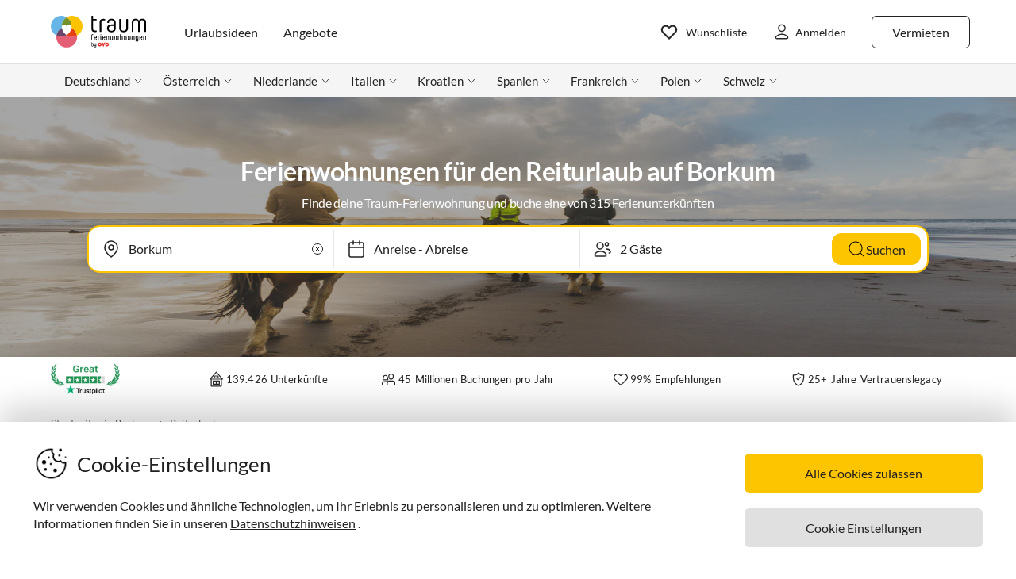

--- FILE ---
content_type: text/html; charset=utf-8
request_url: https://www.traum-ferienwohnungen.de/urlaubsideen/reiturlaub/europa/deutschland/borkum/
body_size: 85366
content:
<!DOCTYPE html><html lang="de-DE" style="scroll-behavior:smooth"><head><meta http-equiv="Content-Type" content="text/html; charset=utf-8"/><meta http-equiv="X-UA-Compatible" content="IE=edge,chrome=1"/><meta charSet="utf-8"/><title>Ferienhäuser und Ferienwohnungen für den Reiturlaub auf Borkum</title><meta http-equiv="X-UA-Compatible" content="IE=edge"/><meta name="viewport" content="viewport-fit=cover, width=device-width, initial-scale=1.0, minimum-scale=1.0, maximum-scale=5.0"/><meta name="description" content="&quot;Das höchste Glück der Erde liegt auf dem Rücken der Pferde&quot; - hier findest du 315 Ferienwohnungen &amp; Ferienhäuser für deine Reiterferien auf Borkum ab 60 €."/><meta name="content-language" content="de-DE"/><meta name="msvalidate.01" content="7295756D5DACC26A911F2500200504FC"/><meta name="google-site-verification" content="QLTO3tCtcuEwPlXDygQXeYZHMGsKcPnBd2Uf8vXJJCM"/><meta name="p:domain_verify" content="4bd5af6331242b3a140bbcdc4391e5c6"/><meta name="robots" content="index, follow"/><meta name="copyright" content="Traum-Ferienwohnungen GmbH"/><meta property="og:title" content="Ferienhäuser und Ferienwohnungen für den Reiturlaub auf Borkum"/><meta property="og:description" content="&quot;Das höchste Glück der Erde liegt auf dem Rücken der Pferde&quot; - hier findest du 315 Ferienwohnungen &amp; Ferienhäuser für deine Reiterferien auf Borkum ab 60 €."/><meta property="og:site_name" content="Traum-Ferienwohnungen"/><meta property="og:type" content="website"/><meta property="og:url" content="https://www.traum-ferienwohnungen.de/urlaubsideen/reiturlaub/europa/deutschland/borkum/"/><meta property="og:locale" content="de-DE"/><meta name="twitter:card" content="summary"/><meta name="twitter:title" content="Ferienhäuser und Ferienwohnungen für den Reiturlaub auf Borkum"/><meta name="twitter:description" content="&quot;Das höchste Glück der Erde liegt auf dem Rücken der Pferde&quot; - hier findest du 315 Ferienwohnungen &amp; Ferienhäuser für deine Reiterferien auf Borkum ab 60 €."/><meta name="twitter:url" content="https://www.traum-ferienwohnungen.de/urlaubsideen/reiturlaub/europa/deutschland/borkum/"/><meta name="twitter:site" content="@traumfewo"/><meta name="twitter:image" content="https://img2.traum-ferienwohnungen.de/feature/12/full/reiturlaub.jpg"/><meta name="application-name" content="Traum-Ferienwohnungen - Ferien mit Herz"/><meta name="mobile-web-app-capable" content="yes"/><meta name="apple-mobile-web-app-title" content="TraumFewo"/><meta name="msapplication-TileColor" content="#FFFFFF"/><meta name="msapplication-TileImage" content="/guest-website-frontend@v1-12-48/assets/images/favicon/favicon-150.png"/><meta name="theme-color" content="#ffffff"/><link rel="preconnect" href="https://img2.traum-ferienwohnungen.de" crossorigin="anonymous"/><link rel="preconnect" href="https://images.traum-ferienwohnungen.de" crossorigin="anonymous"/><link rel="dns-prefetch" href="//storage.googleapis.com"/><link rel="dns-prefetch" href="//www.googletagmanager.com"/><link rel="canonical" href="https://www.traum-ferienwohnungen.de/urlaubsideen/reiturlaub/europa/deutschland/borkum/"/><link rel="alternate" href="https://www.traum-ferienwohnungen.de/urlaubsideen/reiturlaub/europa/deutschland/borkum/" hrefLang="de-DE"/><link rel="alternate" href="https://www.traum-ferienwohnungen.at/urlaubsideen/reiturlaub/europa/deutschland/borkum/" hrefLang="de-AT"/><link rel="alternate" href="https://www.traum-ferienwohnungen.ch/urlaubsideen/reiturlaub/europa/deutschland/borkum/" hrefLang="de-CH"/><link rel="alternate" href="https://www.vacation-apartments.com/holiday-ideas/riding-holiday/europe/germany/borkum/" hrefLang="en-US"/><link rel="alternate" href="https://www.holiday-apartments.co.uk/holiday-ideas/riding-holiday/europe/germany/borkum/" hrefLang="en-GB"/><link rel="alternate" href="https://www.traumhomes.nl/vakantie-ideeen/paardrijvakantie/europa/duitsland/borkum/" hrefLang="nl-NL"/><link rel="alternate" href="https://www.traumhomes.fr/idees-de-vacances/vacances-equestres/leurope/allemagne/borkum/" hrefLang="fr-FR"/><link rel="alternate" href="https://www.traumhomes.it/idee-per-le-vacanze/vacanza-a-cavallo/europa/germania/borkum/" hrefLang="it-IT"/><link rel="alternate" href="https://www.traumhomes.es/urlaubsideen/vacaciones-ecuestres/europa/alemania/borkum/" hrefLang="es-ES"/><link rel="preload" as="image" href="https://img2.traum-ferienwohnungen.de/feature/12/grid-small/reiturlaub.jpg?imwidth=320" fetchpriority="high" media="(max-width: 479px)"/><link rel="preload" as="image" href="https://img2.traum-ferienwohnungen.de/feature/12/grid-medium/reiturlaub.jpg?imwidth=480" fetchpriority="high" media="(min-width: 480px) and (max-width: 767px)"/><link rel="preload" as="image" href="https://img2.traum-ferienwohnungen.de/feature/12/grid-large/reiturlaub.jpg?imwidth=640" fetchpriority="high" media="(min-width: 768px) and (max-width: 1023px)"/><link rel="preload" as="image" href="https://img2.traum-ferienwohnungen.de/feature/12/grid-large-wide-retina/reiturlaub.jpg?imwidth=1024" fetchpriority="high" media="(min-width: 1024px) and (max-width: 1275px)"/><link rel="preload" as="image" href="https://img2.traum-ferienwohnungen.de/feature/12/grid-large-wide-retina/reiturlaub.jpg?imwidth=1600" fetchpriority="high" media="(min-width: 1276px)"/><link rel="shortcut icon" type="image/x-icon" href="/guest-website-frontend@v1-12-48/assets/images/favicon/favicon.ico"/><link rel="icon" type="image/vnd.microsoft.icon" sizes="16x16 32x32 48x48" href="/guest-website-frontend@v1-12-48/assets/images/favicon/favicon.ico"/><link rel="icon" type="image/png" sizes="16x16" href="/guest-website-frontend@v1-12-48/assets/images/favicon/favicon-16.png"/><link rel="icon" type="image/png" sizes="32x32" href="/guest-website-frontend@v1-12-48/assets/images/favicon/favicon-32.png"/><link rel="apple-touch-icon" sizes="76x76" href="/guest-website-frontend@v1-12-48/assets/images/favicon/favicon-76.png"/><link rel="apple-touch-icon" sizes="120x120" href="/guest-website-frontend@v1-12-48/assets/images/favicon/favicon-120.png"/><link rel="apple-touch-icon" sizes="152x152" href="/guest-website-frontend@v1-12-48/assets/images/favicon/favicon-152.png"/><link rel="apple-touch-icon" sizes="180x180" href="/guest-website-frontend@v1-12-48/assets/images/favicon/favicon-180.png"/><link rel="apple-touch-icon" sizes="192x192" href="/guest-website-frontend@v1-12-48/assets/images/favicon/favicon-180.png"/><link rel="mask-icon" href="/guest-website-frontend@v1-12-48/assets/images/favicon/safari-pinned-tab.svg" color="#5bbad5"/><script>
        window.dataLayer = window.dataLayer || [];
        function gtag(){dataLayer.push(arguments);}

        if (localStorage.getItem('consentMode') === null) {
            gtag('consent', 'default', {
                'ad_storage': 'denied',
                'ad_user_data': 'denied',
                'ad_personalization': 'denied',
                'analytics_storage': 'denied',
                'functionality_storage': 'denied',
                'personalization_storage': 'denied',
                'security_storage': 'denied',
            });
        } else {
            gtag('consent', 'default', JSON.parse(localStorage.getItem('consentMode')));
        }

        (function(w,d,s,l,i){w[l]=w[l]||[];w[l].push({'gtm.start':
        new Date().getTime(),event:'gtm.js'});var f=d.getElementsByTagName(s)[0],
        j=d.createElement(s),dl=l!='dataLayer'?'&l='+l:'';j.defer=true;j.src=
        'https://www.googletagmanager.com/gtm.js?id='+i+dl;f.parentNode.insertBefore(j,f);
        })(window,document,'script','dataLayer','GTM-NQVNQV');</script><script type="application/ld+json">{"@context":"https://schema.org","@type":"Product","name":"Ferienwohnungen für den Reiturlaub auf","description":"\"Das höchste Glück der Erde liegt auf dem Rücken der Pferde\" - hier findest du 315 Ferienwohnungen & Ferienhäuser für deine Reiterferien auf Borkum ab 60 €.","brand":{"@type":"Brand","name":"Traum-Ferienwohnungen"},"aggregateRating":{"@type":"AggregateRating","bestRating":"5","worstRating":"1","ratingValue":4.8,"reviewCount":819},"image":"https://img2.traum-ferienwohnungen.de/feature/12/grid-large-wide-retina/reiturlaub.jpg"}</script><meta name="next-head-count" content="60"/><link rel="preload" href="/guest-website-frontend@v1-12-48/_next/static/css/b216049c17f1a7e25d3e.css" as="style"/><link rel="stylesheet" href="/guest-website-frontend@v1-12-48/_next/static/css/b216049c17f1a7e25d3e.css" data-n-g=""/><noscript data-n-css=""></noscript><script defer="" nomodule="" src="/guest-website-frontend@v1-12-48/_next/static/chunks/polyfills-a40ef1678bae11e696dba45124eadd70.js"></script><script defer="" src="/guest-website-frontend@v1-12-48/_next/static/chunks/8456-4b5bb59e63bfcae0d7f8.js"></script><script src="/guest-website-frontend@v1-12-48/_next/static/chunks/webpack-5c149d25723e6efb69c0.js" defer=""></script><script src="/guest-website-frontend@v1-12-48/_next/static/chunks/framework-ee7f4db754ed3f3ec0b7.js" defer=""></script><script src="/guest-website-frontend@v1-12-48/_next/static/chunks/main-bc354ffa19b6e9c1ba0a.js" defer=""></script><script src="/guest-website-frontend@v1-12-48/_next/static/chunks/pages/_app-edd6115bf55f4c8a5121.js" defer=""></script><script src="/guest-website-frontend@v1-12-48/_next/static/chunks/8514-f2c839f1216b11aeaee0.js" defer=""></script><script src="/guest-website-frontend@v1-12-48/_next/static/chunks/8777-48bb2d5030b8193ef8b4.js" defer=""></script><script src="/guest-website-frontend@v1-12-48/_next/static/chunks/1086-d17ce9aa97860768701f.js" defer=""></script><script src="/guest-website-frontend@v1-12-48/_next/static/chunks/5675-dd42a430d61204703f98.js" defer=""></script><script src="/guest-website-frontend@v1-12-48/_next/static/chunks/5709-ef9d9a84eecdc112a7d4.js" defer=""></script><script src="/guest-website-frontend@v1-12-48/_next/static/chunks/9299-98f0eae2ce2d7c95c648.js" defer=""></script><script src="/guest-website-frontend@v1-12-48/_next/static/chunks/4463-6f989e0902e4743590e0.js" defer=""></script><script src="/guest-website-frontend@v1-12-48/_next/static/chunks/3349-a81320a1f1ae8524e643.js" defer=""></script><script src="/guest-website-frontend@v1-12-48/_next/static/chunks/3941-ee9eae8c10ab51e41c55.js" defer=""></script><script src="/guest-website-frontend@v1-12-48/_next/static/chunks/6583-a76559398b64df029756.js" defer=""></script><script src="/guest-website-frontend@v1-12-48/_next/static/chunks/6494-f8e2e18b8be3f2887f3c.js" defer=""></script><script src="/guest-website-frontend@v1-12-48/_next/static/chunks/2385-08a7d5ce5a86c732f645.js" defer=""></script><script src="/guest-website-frontend@v1-12-48/_next/static/chunks/pages/region-93dfcc24c733e68c22de.js" defer=""></script><script src="/guest-website-frontend@v1-12-48/_next/static/guest-website-frontend@dde328a4f91e8aa3a767d8ce4b0e641743997824/_buildManifest.js" defer=""></script><script src="/guest-website-frontend@v1-12-48/_next/static/guest-website-frontend@dde328a4f91e8aa3a767d8ce4b0e641743997824/_ssgManifest.js" defer=""></script><style id="__jsx-1968069952">@font-face{font-family:'Lato';src:local('Lato:Regular'),local('Lato-Regular'), url('/guest-website-frontend@v1-12-48/fonts/Lato-Regular.woff2') format('woff2');font-weight:normal;font-display:swap;}@font-face{font-family:'Lato';src:local('Lato:Bold'),local('Lato-Bold'),url('/guest-website-frontend@v1-12-48/fonts/Lato-Bold.woff2') format('woff2');font-weight:bold;font-display:swap;}@font-face{font-family:'Yummo';src:local('Yummo:Bold'),local('Yummo-Bold'), url('/guest-website-frontend@v1-12-48/fonts/Yummo-Bold.otf') format('opentype');font-weight:bold;font-display:swap;}@font-face{font-family:'Yummo';src:local('Yummo:Regular'),local('Yummo-Regular'), url('/guest-website-frontend@v1-12-48/fonts/Yummo-Regular.otf') format('opentype');font-weight:normal;font-display:swap;}@font-face{font-family:'Inter';font-style:normal;font-weight:400 700;font-display:swap;src:local('Inter'),url('/guest-website-frontend@v1-12-48/fonts/Inter.woff2'):format('woff2');}</style><style data-styled="" data-styled-version="5.3.0">*{font-family:Lato,Verdana,sans-serif;font-weight:400;color:#212121;}/*!sc*/
html{-webkit-scroll-behavior:smooth;-moz-scroll-behavior:smooth;-ms-scroll-behavior:smooth;scroll-behavior:smooth;box-sizing:border-box;}/*!sc*/
*,*::before,*::after{box-sizing:inherit;}/*!sc*/
html,sub,sup,button,input,optgroup,select,textarea{line-height:normal;}/*!sc*/
p,h1,h2,h3,h4,h5,h6,ul,li,button{margin:0;padding:0;}/*!sc*/
input{border:none;outline:none;}/*!sc*/
button,input[type='submit'],input[type='reset']{background:none;color:inherit;border:none;outline:inherit;margin:0;padding:0;cursor:pointer;}/*!sc*/
b,strong{font-weight:700;}/*!sc*/
.ReactModal__Body--open{overflow:hidden !important;}/*!sc*/
data-styled.g1[id="sc-global-iEDSUG1"]{content:"sc-global-iEDSUG1,"}/*!sc*/
@media only screen and (max-width:1023px){.cYrKzH{position:-webkit-sticky;position:sticky;top:0;width:100%;z-index:100;border-bottom:0.0625rem solid #e0e0e0;padding-left:0.75rem;background-color:#ffffff;}}/*!sc*/
data-styled.g2[id="header-section-styles__StickyContainer-sc-1fv3wji-0"]{content:"cYrKzH,"}/*!sc*/
.dcsiEi{position:relative;display:-webkit-box;display:-webkit-flex;display:-ms-flexbox;display:flex;-webkit-box-pack:justify;-webkit-justify-content:space-between;-ms-flex-pack:justify;justify-content:space-between;top:0;width:100%;height:3.25rem;z-index:100;background-color:#ffffff;}/*!sc*/
@media only screen and (min-width:768px){.dcsiEi{max-width:83rem;margin:0 auto;height:4.375rem;}}/*!sc*/
@media only screen and (min-width:1024px){.dcsiEi{height:5rem;}}/*!sc*/
data-styled.g3[id="header-section-styles__HeaderBar-sc-1fv3wji-1"]{content:"dcsiEi,"}/*!sc*/
.kzZdDT{width:inherit;height:inherit;display:-webkit-box;display:-webkit-flex;display:-ms-flexbox;display:flex;color:#212121;-webkit-align-items:center;-webkit-box-align:center;-ms-flex-align:center;align-items:center;-webkit-box-pack:justify;-webkit-justify-content:space-between;-ms-flex-pack:justify;justify-content:space-between;font-family:Lato,Verdana,sans-serif;font-size:1.25rem;font-weight:400;}/*!sc*/
@media only screen and (min-width:1024px){.kzZdDT{padding:0 0.5rem;}}/*!sc*/
@media only screen and (min-width:1276px){.kzZdDT{padding:0 3rem;}}/*!sc*/
data-styled.g4[id="header-section-styles__HeaderBarContent-sc-1fv3wji-2"]{content:"kzZdDT,"}/*!sc*/
.iRxNBP{display:-webkit-box;display:-webkit-flex;display:-ms-flexbox;display:flex;-webkit-align-items:center;-webkit-box-align:center;-ms-flex-align:center;align-items:center;font-family:Lato,Helvetica,sans-serif;font-size:0.875rem;line-height:1.5rem;color:#212121;padding:0.25rem;font-weight:400;contain:layout style;}/*!sc*/
@media (min-width:768px){.iRxNBP{display:-webkit-box;display:-webkit-flex;display:-ms-flexbox;display:flex;padding:1.25rem 0.75rem;font-size:0.82rem;line-height:normal;-webkit-text-decoration:none;text-decoration:none;color:#212121;}.iRxNBP:hover{-webkit-text-decoration:underline;text-decoration:underline;}}/*!sc*/
@media (min-width:340px){.iRxNBP{padding:0;}}/*!sc*/
@media (min-width:1024px){.iRxNBP{padding:1.25rem calc(0.75rem + 0.125rem);font-size:0.875rem;}}/*!sc*/
@media (min-width:1276px){.iRxNBP{padding:1.25rem 1rem;}}/*!sc*/
data-styled.g5[id="header-section-styles__NavigationItem-sc-1fv3wji-3"]{content:"iRxNBP,"}/*!sc*/
@media (max-width:340px){.fbXBwP{padding:0;}}/*!sc*/
data-styled.g6[id="header-section-styles__WishlistIconWrapper-sc-1fv3wji-4"]{content:"fbXBwP,"}/*!sc*/
.MqRtN{cursor:pointer;display:-webkit-box;display:-webkit-flex;display:-ms-flexbox;display:flex;-webkit-align-items:center;-webkit-box-align:center;-ms-flex-align:center;align-items:center;}/*!sc*/
.MqRtN:hover{-webkit-text-decoration:none;text-decoration:none;}/*!sc*/
data-styled.g7[id="header-section-styles__NavigationButton-sc-1fv3wji-5"]{content:"MqRtN,"}/*!sc*/
.eAwgMr{font-size:1rem;pointer-events:none;}/*!sc*/
.header-section-styles__NavigationButton-sc-1fv3wji-5:hover .header-section-styles__NavigationButtonText-sc-1fv3wji-6{-webkit-text-decoration:underline;text-decoration:underline;}/*!sc*/
data-styled.g8[id="header-section-styles__NavigationButtonText-sc-1fv3wji-6"]{content:"eAwgMr,"}/*!sc*/
.hacsJw{font:400 1rem Lato,Verdana,sans-serif;color:inherit;}/*!sc*/
@media only screen and (min-width:1024px){.hacsJw{padding:0.3125rem 1.25rem;}}/*!sc*/
data-styled.g9[id="header-section-styles__GhostButtonContent-sc-1fv3wji-7"]{content:"hacsJw,"}/*!sc*/
.eolOqP{display:-webkit-box;display:-webkit-flex;display:-ms-flexbox;display:flex;-webkit-align-items:center;-webkit-box-align:center;-ms-flex-align:center;align-items:center;-webkit-text-decoration:none;text-decoration:none;height:100%;color:#212121;padding:0.625rem 0 0.625rem 0.625rem;cursor:pointer;}/*!sc*/
@media only screen and (min-width:1024px){.eolOqP{padding:0.625rem 2rem 0.625rem 1rem;}}/*!sc*/
data-styled.g19[id="header-section-styles__LogoWrapper-sc-1fv3wji-17"]{content:"eolOqP,"}/*!sc*/
.fdlhd{height:1.5rem;}/*!sc*/
@media only screen and (min-width:768px){.fdlhd{height:2.063rem;}}/*!sc*/
@media only screen and (min-width:1024px){.fdlhd{height:2.5rem;}}/*!sc*/
data-styled.g20[id="header-section-styles__LogoImage-sc-1fv3wji-18"]{content:"fdlhd,"}/*!sc*/
.bjGRJs{height:1.375rem;width:1.5rem;cursor:pointer;pointer-events:none;}/*!sc*/
@media only screen and (min-width:1276px){.bjGRJs{margin-right:0.3125rem;}}/*!sc*/
data-styled.g21[id="header-section-styles__IconImage-sc-1fv3wji-19"]{content:"bjGRJs,"}/*!sc*/
.lnKtOX{height:1rem;width:1rem;cursor:pointer;}/*!sc*/
@media only screen and (min-width:1276px){.lnKtOX{margin-right:0.3125rem;}}/*!sc*/
data-styled.g22[id="header-section-styles__CrossImage-sc-1fv3wji-20"]{content:"lnKtOX,"}/*!sc*/
.hdrwqR{display:-webkit-box;display:-webkit-flex;display:-ms-flexbox;display:flex;-webkit-align-items:center;-webkit-box-align:center;-ms-flex-align:center;align-items:center;height:100%;gap:0.5rem;}/*!sc*/
@media only screen and (min-width:768px){.hdrwqR{font-weight:600;}}/*!sc*/
@media only screen and (min-width:1024px){.hdrwqR{-webkit-flex-direction:row-reverse;-ms-flex-direction:row-reverse;flex-direction:row-reverse;}}/*!sc*/
data-styled.g24[id="header-section-styles__RightSubContainer-sc-1fv3wji-22"]{content:"hdrwqR,"}/*!sc*/
.joppWP{display:-webkit-box;display:-webkit-flex;display:-ms-flexbox;display:flex;-webkit-align-items:center;-webkit-box-align:center;-ms-flex-align:center;align-items:center;height:100%;}/*!sc*/
data-styled.g25[id="header-section-styles__LeftSubContainer-sc-1fv3wji-23"]{content:"joppWP,"}/*!sc*/
.eQpneS{position:relative;}/*!sc*/
@media only screen and (min-width:1024px){.eQpneS{padding-left:1.25rem;}.eQpneS:hover{-webkit-text-decoration:underline;text-decoration:underline;}}/*!sc*/
data-styled.g26[id="header-section-styles__ButtonWrapper-sc-1fv3wji-24"]{content:"eQpneS,"}/*!sc*/
.bCLJqK{position:relative;padding:0;}/*!sc*/
@media only screen and (min-width:1024px){.bCLJqK{padding-left:1.25rem;}.bCLJqK:hover{-webkit-text-decoration:underline;text-decoration:underline;}}/*!sc*/
data-styled.g27[id="header-section-styles__UserIconWrapper-sc-1fv3wji-25"]{content:"bCLJqK,"}/*!sc*/
.kNJSDH{display:-webkit-box;display:-webkit-flex;display:-ms-flexbox;display:flex;-webkit-align-items:center;-webkit-box-align:center;-ms-flex-align:center;align-items:center;padding:0.25rem;font-size:0.75rem;font-weight:400;}/*!sc*/
@media (min-width:340px){.kNJSDH{padding:0.5rem;}}/*!sc*/
@media only screen and (min-width:1024px){.kNJSDH{padding:0.625rem 0.625rem 0.625rem 1rem;}}/*!sc*/
data-styled.g29[id="header-section-styles__GhostButtonWrapper-sc-1fv3wji-27"]{content:"kNJSDH,"}/*!sc*/
.lnGHSq{-webkit-text-decoration:none;text-decoration:none;}/*!sc*/
data-styled.g30[id="header-section-styles__SeoHref-sc-1fv3wji-28"]{content:"lnGHSq,"}/*!sc*/
.hmZeRJ{display:-webkit-box;display:-webkit-flex;display:-ms-flexbox;display:flex;-webkit-align-items:center;-webkit-box-align:center;-ms-flex-align:center;align-items:center;height:100%;-webkit-text-decoration:none;text-decoration:none;color:#212121;cursor:pointer;-webkit-box-pack:center;-webkit-justify-content:center;-ms-flex-pack:center;justify-content:center;}/*!sc*/
@media only screen and (min-width:340px){.hmZeRJ{padding:0 1rem 0 0;}}/*!sc*/
@media only screen and (min-width:1024px){.hmZeRJ{display:none;}}/*!sc*/
data-styled.g31[id="header-section-styles__MenuIconWrapper-sc-1fv3wji-29"]{content:"hmZeRJ,"}/*!sc*/
.cqpkKu{display:-webkit-box;display:-webkit-flex;display:-ms-flexbox;display:flex;-webkit-align-items:center;-webkit-box-align:center;-ms-flex-align:center;align-items:center;-webkit-box-pack:justify;-webkit-justify-content:space-between;-ms-flex-pack:justify;justify-content:space-between;-webkit-text-decoration:none;text-decoration:none;padding:1rem;width:100%;contain:layout style;}/*!sc*/
data-styled.g37[id="header-section-styles__DrawerItem-sc-1fv3wji-35"]{content:"cqpkKu,"}/*!sc*/
.cKFUrs{display:-webkit-box;display:-webkit-flex;display:-ms-flexbox;display:flex;-webkit-align-items:center;-webkit-box-align:center;-ms-flex-align:center;align-items:center;}/*!sc*/
data-styled.g38[id="header-section-styles__DrawerItemLeft-sc-1fv3wji-36"]{content:"cKFUrs,"}/*!sc*/
.edWxLV{padding-left:1rem;font-weight:300;font-size:1rem;pointer-events:none;}/*!sc*/
data-styled.g39[id="header-section-styles__DrawerItemText-sc-1fv3wji-37"]{content:"edWxLV,"}/*!sc*/
.fXMlQH{display:-webkit-box;display:-webkit-flex;display:-ms-flexbox;display:flex;-webkit-box-pack:justify;-webkit-justify-content:space-between;-ms-flex-pack:justify;justify-content:space-between;-webkit-align-items:center;-webkit-box-align:center;-ms-flex-align:center;align-items:center;border-bottom:0.0625rem #e0e0e0 solid;padding:0.25rem 1rem 0.25rem 0.5rem;}/*!sc*/
data-styled.g40[id="header-section-styles__MenuDrawerHeader-sc-1fv3wji-38"]{content:"fXMlQH,"}/*!sc*/
.kYEjTv{display:-webkit-box;display:-webkit-flex;display:-ms-flexbox;display:flex;-webkit-align-items:center;-webkit-box-align:center;-ms-flex-align:center;align-items:center;position:relative;}/*!sc*/
data-styled.g42[id="header-section-styles__WishlistIconContainer-sc-1fv3wji-40"]{content:"kYEjTv,"}/*!sc*/
.jUwPNy{display:none;padding-left:0.25rem;font-size:0.875rem;}/*!sc*/
@media only screen and (min-width:1276px){.jUwPNy{display:block;}}/*!sc*/
data-styled.g45[id="header-section-styles__WishlistText-sc-1fv3wji-43"]{content:"jUwPNy,"}/*!sc*/
.joGTyn{font-size:0.875rem;display:none;pointer-events:none;}/*!sc*/
@media only screen and (min-width:1276px){.joGTyn{display:block;}}/*!sc*/
data-styled.g46[id="header-section-styles__LoginButtonText-sc-1fv3wji-44"]{content:"joGTyn,"}/*!sc*/
.gjhHhz{display:-webkit-box;display:-webkit-flex;display:-ms-flexbox;display:flex;}/*!sc*/
@media only screen and (min-width:1024px){.gjhHhz{display:none;}}/*!sc*/
data-styled.g47[id="header-section-styles__CompactLayoutWrapper-sc-1fv3wji-45"]{content:"gjhHhz,"}/*!sc*/
.bemZKd{display:none;}/*!sc*/
@media only screen and (min-width:1024px){.bemZKd{display:-webkit-box;display:-webkit-flex;display:-ms-flexbox;display:flex;}}/*!sc*/
data-styled.g48[id="header-section-styles__DesktopLayoutWrapper-sc-1fv3wji-46"]{content:"bemZKd,"}/*!sc*/
.iuQyqi{display:-webkit-box;display:-webkit-flex;display:-ms-flexbox;display:flex;-webkit-align-items:center;-webkit-box-align:center;-ms-flex-align:center;align-items:center;}/*!sc*/
data-styled.g49[id="header-section-styles__ListRentalWrapper-sc-1fv3wji-47"]{content:"iuQyqi,"}/*!sc*/
.QuRvz{display:-webkit-box;display:-webkit-flex;display:-ms-flexbox;display:flex;-webkit-align-items:center;-webkit-box-align:center;-ms-flex-align:center;align-items:center;gap:0.5rem;}/*!sc*/
data-styled.g50[id="header-section-styles__UserActionsContainer-sc-1fv3wji-48"]{content:"QuRvz,"}/*!sc*/
.dbJeTE{display:none;}/*!sc*/
data-styled.g52[id="drawer-styles__DrawerCheckbox-sc-1no4kgo-1"]{content:"dbJeTE,"}/*!sc*/
.ciCqMN{position:fixed;visibility:hidden;background:#ffffff;-webkit-transition:all;transition:all;}/*!sc*/
.drawer-styles__DrawerCheckbox-sc-1no4kgo-1:checked ~ .drawer-styles__DrawerNav-sc-1no4kgo-2{visibility:visible;-webkit-transform:translate3d(0,0,0) !important;-ms-transform:translate3d(0,0,0) !important;transform:translate3d(0,0,0) !important;}/*!sc*/
data-styled.g53[id="drawer-styles__DrawerNav-sc-1no4kgo-2"]{content:"ciCqMN,"}/*!sc*/
.llbwsG{display:none;height:100%;left:0;position:fixed;top:0;width:100%;}/*!sc*/
.drawer-styles__DrawerCheckbox-sc-1no4kgo-1:checked ~ .drawer-styles__DrawerOverlay-sc-1no4kgo-3{display:block;opacity:1;}/*!sc*/
data-styled.g54[id="drawer-styles__DrawerOverlay-sc-1no4kgo-3"]{content:"llbwsG,"}/*!sc*/
.cYZRdz{display:inline-block;cursor:pointer;-webkit-text-decoration:none;text-decoration:none;padding:0.3125rem;outline:none;border-radius:0.375rem;-webkit-transition-duration:0.2s;transition-duration:0.2s;}/*!sc*/
.idzzGh{display:inline-block;cursor:pointer;-webkit-text-decoration:none;text-decoration:none;padding:0.75rem 1rem;outline:none;border-radius:1rem;-webkit-transition-duration:0.2s;transition-duration:0.2s;}/*!sc*/
.iflyIl{display:inline-block;cursor:pointer;-webkit-text-decoration:none;text-decoration:none;padding:0.75rem 1rem;outline:none;border-radius:16px;-webkit-transition-duration:0.2s;transition-duration:0.2s;}/*!sc*/
.bbMNOz{display:inline-block;cursor:pointer;-webkit-text-decoration:none;text-decoration:none;padding:0.75rem 1rem;outline:none;border-radius:0.375rem;-webkit-transition-duration:0.2s;transition-duration:0.2s;}/*!sc*/
data-styled.g55[id="button-styles__ButtonContainer-sc-1hpgd3o-0"]{content:"cYZRdz,idzzGh,iflyIl,bbMNOz,"}/*!sc*/
.joLEIq{border:0.0625rem solid #212121;background-color:#ffffff;color:#212121;}/*!sc*/
.joLEIq:hover{background-color:#212121;color:#ffffff;border-color:#212121;}/*!sc*/
.dWDoAq{border:0.0625rem solid #64b6e7;background-color:#ffffff;color:#64b6e7;}/*!sc*/
.dWDoAq:hover{background-color:#64b6e7;color:#ffffff;border-color:#64b6e7;}/*!sc*/
data-styled.g56[id="ghost-button-styles__Container-sc-1g1k25e-0"]{content:"joLEIq,dWDoAq,"}/*!sc*/
.cnOJsa{min-width:1.5rem;min-height:1.5rem;}/*!sc*/
data-styled.g72[id="icons__LocationPinIcon-sc-o9env6-0"]{content:"cnOJsa,"}/*!sc*/
.bYHOCP{min-width:0.75rem;min-height:0.75rem;}/*!sc*/
data-styled.g94[id="icons__ChevronDownIcon-sc-o9env6-22"]{content:"bYHOCP,"}/*!sc*/
.eNXHpr{border:none;background-color:#fdc400;color:inherit;}/*!sc*/
.eNXHpr:hover{background-color:#fedc66;}/*!sc*/
data-styled.g107[id="solid-button-styles__Container-sc-1g0chaw-0"]{content:"eNXHpr,"}/*!sc*/
.dhmriU{display:-webkit-box;display:-webkit-flex;display:-ms-flexbox;display:flex;-webkit-box-pack:justify;-webkit-justify-content:space-between;-ms-flex-pack:justify;justify-content:space-between;-webkit-align-items:center;-webkit-box-align:center;-ms-flex-align:center;align-items:center;width:100%;border-bottom:0.0625rem solid #00000019;padding:1rem 0;}/*!sc*/
.dhmriU:last-child{border-bottom:none;}/*!sc*/
data-styled.g135[id="styles__Container-sc-1vqnq51-0"]{content:"dhmriU,"}/*!sc*/
.frxFmj{display:block;font-size:0.875rem;line-height:1.5rem;}/*!sc*/
data-styled.g136[id="styles__CounterTitle-sc-1vqnq51-1"]{content:"frxFmj,"}/*!sc*/
.hzPJUV{font-size:0.8125rem;line-height:1rem;color:#00000080;-webkit-letter-spacing:0.0125rem;-moz-letter-spacing:0.0125rem;-ms-letter-spacing:0.0125rem;letter-spacing:0.0125rem;}/*!sc*/
data-styled.g137[id="styles__CounterDescription-sc-1vqnq51-2"]{content:"hzPJUV,"}/*!sc*/
.CFYro{display:-webkit-box;display:-webkit-flex;display:-ms-flexbox;display:flex;-webkit-align-items:center;-webkit-box-align:center;-ms-flex-align:center;align-items:center;min-width:8.125rem;}/*!sc*/
data-styled.g138[id="styles__CounterButtonsContainer-sc-1vqnq51-3"]{content:"CFYro,"}/*!sc*/
.fTsFmo{height:2rem;width:2rem;border-radius:0.25rem;-webkit-user-select:none;-moz-user-select:none;-ms-user-select:none;user-select:none;background-color:#ffffff;-webkit-transition:background-color 200ms ease-out;transition:background-color 200ms ease-out;}/*!sc*/
.fTsFmo:hover{background-color:#212121;}/*!sc*/
.fTsFmo:disabled,.fTsFmo:hover:disabled{background-color:#ffffff;opacity:0.25;cursor:not-allowed;}/*!sc*/
data-styled.g139[id="styles__CounterButton-sc-1vqnq51-4"]{content:"fTsFmo,"}/*!sc*/
.cfhskf{margin:0 auto;-webkit-user-select:none;-moz-user-select:none;-ms-user-select:none;user-select:none;}/*!sc*/
data-styled.g140[id="styles__CounterValue-sc-1vqnq51-5"]{content:"cfhskf,"}/*!sc*/
.paBGG path{stroke:#212121;-webkit-transition:stroke 200ms ease-out;transition:stroke 200ms ease-out;}/*!sc*/
.paBGG rect{stroke:#e0e0e0;stroke-opacity:1;-webkit-transition:stroke 200ms ease-out;transition:stroke 200ms ease-out;}/*!sc*/
.styles__CounterButton-sc-1vqnq51-4:hover .styles__CounterButtonIcon-sc-1vqnq51-6 path{stroke:#ffffff;}/*!sc*/
.styles__CounterButton-sc-1vqnq51-4:hover .styles__CounterButtonIcon-sc-1vqnq51-6 rect{stroke:#212121;}/*!sc*/
.styles__CounterButton-sc-1vqnq51-4:disabled .styles__CounterButtonIcon-sc-1vqnq51-6 path,.styles__CounterButton-sc-1vqnq51-4:hover:disabled .paBGG path{stroke:#212121;}/*!sc*/
.styles__CounterButton-sc-1vqnq51-4:disabled .styles__CounterButtonIcon-sc-1vqnq51-6 rect,.styles__CounterButton-sc-1vqnq51-4:hover:disabled .paBGG rect{stroke:#e0e0e0;}/*!sc*/
data-styled.g141[id="styles__CounterButtonIcon-sc-1vqnq51-6"]{content:"paBGG,"}/*!sc*/
.dMakPs{margin:0 1rem;}/*!sc*/
@media only screen and (min-width:768px){.dMakPs{margin:0.5rem 1.5rem;}}/*!sc*/
data-styled.g144[id="guest-counters-container-styles__GuestsContainer-sc-1vumxky-0"]{content:"dMakPs,"}/*!sc*/
.fCHWet{position:absolute;border-radius:0.375rem;background-color:#ffffff;width:-webkit-max-content;width:-moz-max-content;width:max-content;overflow:hidden;box-shadow:0 0 7px #00000026;visibility:hidden;opacity:0;-webkit-transition:visibility 200ms ease-out,opacity 200ms ease-out;transition:visibility 200ms ease-out,opacity 200ms ease-out;}/*!sc*/
data-styled.g152[id="widget-card__WidgetCard-sc-1qwslr-0"]{content:"fCHWet,"}/*!sc*/
.dcDqEj{position:relative;width:100%;}/*!sc*/
data-styled.g153[id="widget-styles__WidgetContainer-sc-1hrgr78-0"]{content:"dcDqEj,"}/*!sc*/
.RErCJ{position:relative;display:-webkit-box;display:-webkit-flex;display:-ms-flexbox;display:flex;-webkit-align-items:center;-webkit-box-align:center;-ms-flex-align:center;align-items:center;background-color:white;border-right:0.0625rem solid #00000019;height:3rem;padding-left:10px;}/*!sc*/
@media only screen and (max-width:767px){.RErCJ{border-right:none;border-bottom:0.0625rem dotted #00000019;}}/*!sc*/
.widget-styles__WidgetContainer-sc-1hrgr78-0:first-child .widget-styles__WidgetInputContainer-sc-1hrgr78-1{border-radius:0.375rem 0 0 0.375rem;}/*!sc*/
.widget-styles__WidgetContainer-sc-1hrgr78-0:last-child .widget-styles__WidgetInputContainer-sc-1hrgr78-1{border-radius:0 0.375rem 0.375rem 0;}/*!sc*/
.hhDplX{position:relative;display:-webkit-box;display:-webkit-flex;display:-ms-flexbox;display:flex;-webkit-align-items:center;-webkit-box-align:center;-ms-flex-align:center;align-items:center;background-color:white;border:none;height:3rem;padding-left:10px;}/*!sc*/
.widget-styles__WidgetContainer-sc-1hrgr78-0:first-child .widget-styles__WidgetInputContainer-sc-1hrgr78-1{border-radius:0.375rem 0 0 0.375rem;}/*!sc*/
.widget-styles__WidgetContainer-sc-1hrgr78-0:last-child .widget-styles__WidgetInputContainer-sc-1hrgr78-1{border-radius:0 0.375rem 0.375rem 0;}/*!sc*/
data-styled.g154[id="widget-styles__WidgetInputContainer-sc-1hrgr78-1"]{content:"RErCJ,hhDplX,"}/*!sc*/
.fGKrIA{-webkit-user-select:none;-moz-user-select:none;-ms-user-select:none;user-select:none;width:100%;padding-left:10px;border-right:0.0625rem solid #00000019;}/*!sc*/
@media only screen and (max-width:767px){.fGKrIA{border-right:none;border-bottom:0.0625rem dotted #00000019;}}/*!sc*/
.gcEMhG{-webkit-user-select:none;-moz-user-select:none;-ms-user-select:none;user-select:none;width:100%;padding-left:10px;border:none;}/*!sc*/
data-styled.g155[id="widget-styles__NonSelectableWidgetInputContainer-sc-1hrgr78-2"]{content:"fGKrIA,gcEMhG,"}/*!sc*/
.QhJJa{background-color:transparent;padding:0.5rem 0.5rem 0.5rem 2.25rem;width:100%;font-size:1rem;line-height:1.5rem;white-space:nowrap;text-overflow:ellipsis;overflow:hidden;}/*!sc*/
@media only screen and (min-width:1024px){.QhJJa{padding:0.75rem 1rem 0.75rem 2.5rem;}}/*!sc*/
data-styled.g156[id="widget-styles__WidgetInput-sc-1hrgr78-3"]{content:"QhJJa,"}/*!sc*/
.faHhxi{position:absolute;left:0.75rem;}/*!sc*/
@media only screen and (min-width:1024px){.faHhxi{left:1rem;}}/*!sc*/
data-styled.g158[id="widget-styles__InputIcon-sc-1hrgr78-5"]{content:"faHhxi,"}/*!sc*/
.iRIzP{top:100%;margin-top:0.25rem;border:0.0625rem solid #00000019;box-shadow:0 8px 10px #0000000f,0 3px 14px #0000000a,0 5px 5px #00000014;z-index:10;}/*!sc*/
data-styled.g173[id="widget-styles__SearchbarWidgetCard-sc-1hrgr78-20"]{content:"iRIzP,"}/*!sc*/
.bxrdQB{-webkit-user-select:none;-moz-user-select:none;-ms-user-select:none;user-select:none;cursor:pointer;}/*!sc*/
data-styled.g174[id="widget-styles__GuestsInput-sc-uv3sxf-0"]{content:"bxrdQB,"}/*!sc*/
.iQwSIb{min-width:21.5rem;max-width:23.5rem;right:-0.0625rem;}/*!sc*/
data-styled.g175[id="widget-styles__GuestPickerWidgetCard-sc-uv3sxf-1"]{content:"iQwSIb,"}/*!sc*/
.ifOUlD{width:100%;text-align:center;-webkit-user-select:none;-moz-user-select:none;-ms-user-select:none;user-select:none;}/*!sc*/
data-styled.g176[id="styles__Container-sc-eqj054-0"]{content:"ifOUlD,"}/*!sc*/
.daaPzD{display:grid;grid-template-columns:repeat(7,1fr);row-gap:1rem;max-width:21.875rem;margin:0 auto;}/*!sc*/
data-styled.g177[id="styles__CalendarGrid-sc-eqj054-1"]{content:"daaPzD,"}/*!sc*/
.gaonPN{font-size:1rem;line-height:1.5rem;margin-bottom:1rem;}/*!sc*/
@media only screen and (min-width:768px){.gaonPN{margin:1rem 0 0;}}/*!sc*/
data-styled.g178[id="styles__CalendarMonthViewContainer-sc-eqj054-2"]{content:"gaonPN,"}/*!sc*/
.iFLdgf{text-align:center;background-color:#ffffff;padding:1rem 0;border-bottom:0.0625rem solid #00000019;-webkit-user-select:none;-moz-user-select:none;-ms-user-select:none;user-select:none;}/*!sc*/
data-styled.g180[id="calendar-days-of-week-grid-styles__CalendarHead-sc-534bc0-0"]{content:"iFLdgf,"}/*!sc*/
.egMzry{font-size:0.8125rem;line-height:1rem;-webkit-letter-spacing:0.0125rem;-moz-letter-spacing:0.0125rem;-ms-letter-spacing:0.0125rem;letter-spacing:0.0125rem;color:#00000080;}/*!sc*/
data-styled.g181[id="calendar-days-of-week-grid-styles__DayOfWeek-sc-534bc0-1"]{content:"egMzry,"}/*!sc*/
.hYpfEa{-webkit-flex-shrink:0;-ms-flex-negative:0;flex-shrink:0;padding:0.25rem 0.5rem;font-size:0.875rem;line-height:1.5rem;background-color:#f8f8f8;border-radius:0.25rem;-webkit-user-select:none;-moz-user-select:none;-ms-user-select:none;user-select:none;}/*!sc*/
@media only screen and (min-width:768px) and (max-width:1023px){.hYpfEa{font-size:0.75rem;line-height:1rem;-webkit-letter-spacing:0.0125rem;-moz-letter-spacing:0.0125rem;-ms-letter-spacing:0.0125rem;letter-spacing:0.0125rem;}}/*!sc*/
data-styled.g186[id="styles__DatePickerPrompt-sc-102h9pc-0"]{content:"hYpfEa,"}/*!sc*/
.dERLzX{position:absolute;left:0;z-index:-1;-webkit-user-select:none;-moz-user-select:none;-ms-user-select:none;user-select:none;}/*!sc*/
data-styled.g190[id="widget-styles__DateInputBackground-sc-908dn9-0"]{content:"dERLzX,"}/*!sc*/
.ifjSmk{-webkit-user-select:none;-moz-user-select:none;-ms-user-select:none;user-select:none;cursor:pointer;}/*!sc*/
data-styled.g191[id="widget-styles__DateInput-sc-908dn9-1"]{content:"ifjSmk,"}/*!sc*/
.kDWFjr{min-width:25.5rem;left:50%;-webkit-transform:translateX(-50%);-ms-transform:translateX(-50%);transform:translateX(-50%);padding:1.5rem;min-width:49.5rem;}/*!sc*/
data-styled.g192[id="widget-styles__DatePickerWidgetCard-sc-908dn9-2"]{content:"kDWFjr,"}/*!sc*/
.eYAxHk >:first-child{grid-column:4;}/*!sc*/
.kaTUSD >:first-child{grid-column:7;}/*!sc*/
data-styled.g193[id="calendar-month-view-styles__MonthCalendarGrid-sc-169vvzw-0"]{content:"eYAxHk,kaTUSD,"}/*!sc*/
.iRPIMd{display:-webkit-box;display:-webkit-flex;display:-ms-flexbox;display:flex;-webkit-box-pack:center;-webkit-justify-content:center;-ms-flex-pack:center;justify-content:center;-webkit-align-items:center;-webkit-box-align:center;-ms-flex-align:center;align-items:center;padding:0;position:relative;}/*!sc*/
.iRPIMd:disabled{cursor:not-allowed;}/*!sc*/
.iRPIMd:disabled *{color:#e0e0e0;}/*!sc*/
data-styled.g194[id="calendar-week-day-cell-styles__WeekDayCellContainer-sc-j7h8hq-0"]{content:"iRPIMd,"}/*!sc*/
.cWCvdi{display:-webkit-box;display:-webkit-flex;display:-ms-flexbox;display:flex;-webkit-box-pack:center;-webkit-justify-content:center;-ms-flex-pack:center;justify-content:center;-webkit-align-items:center;-webkit-box-align:center;-ms-flex-align:center;align-items:center;width:2.5rem;height:2.5rem;border-radius:50%;z-index:10;position:relative;}/*!sc*/
@-webkit-keyframes border-pulse{0%{-webkit-transform:scale(1);-ms-transform:scale(1);transform:scale(1);opacity:1;}100%{-webkit-transform:scale(1.2);-ms-transform:scale(1.2);transform:scale(1.2);opacity:0;}}/*!sc*/
@keyframes border-pulse{0%{-webkit-transform:scale(1);-ms-transform:scale(1);transform:scale(1);opacity:1;}100%{-webkit-transform:scale(1.2);-ms-transform:scale(1.2);transform:scale(1.2);opacity:0;}}/*!sc*/
data-styled.g195[id="calendar-week-day-cell-styles__WeekDayCell-sc-j7h8hq-1"]{content:"cWCvdi,"}/*!sc*/
.cUkthI{display:-webkit-box;display:-webkit-flex;display:-ms-flexbox;display:flex;-webkit-box-pack:justify;-webkit-justify-content:space-between;-ms-flex-pack:justify;justify-content:space-between;-webkit-user-select:none;-moz-user-select:none;-ms-user-select:none;user-select:none;}/*!sc*/
data-styled.g196[id="widget-styles__WidgetContent-sc-wogqcm-0"]{content:"cUkthI,"}/*!sc*/
.dFPpXr:disabled{opacity:0.3;cursor:not-allowed;}/*!sc*/
data-styled.g197[id="widget-styles__ArrowButton-sc-wogqcm-1"]{content:"dFPpXr,"}/*!sc*/
.jrtwPN{max-width:22.5rem;width:100%;}/*!sc*/
.jrtwPN:first-child .widget-styles__ArrowButton-sc-wogqcm-1:last-child,.jrtwPN:last-child .widget-styles__ArrowButton-sc-wogqcm-1:first-child{opacity:0;pointer-events:none;}/*!sc*/
data-styled.g198[id="widget-styles__CalendarMonthContainer-sc-wogqcm-2"]{content:"jrtwPN,"}/*!sc*/
.eYnBaI{display:-webkit-box;display:-webkit-flex;display:-ms-flexbox;display:flex;-webkit-box-pack:justify;-webkit-justify-content:space-between;-ms-flex-pack:justify;justify-content:space-between;-webkit-align-items:center;-webkit-box-align:center;-ms-flex-align:center;align-items:center;margin-bottom:0.5rem;}/*!sc*/
data-styled.g199[id="widget-styles__CalendarCardHeaderContainer-sc-wogqcm-3"]{content:"eYnBaI,"}/*!sc*/
.chFtnY{display:-webkit-box;display:-webkit-flex;display:-ms-flexbox;display:flex;-webkit-box-pack:center;-webkit-justify-content:center;-ms-flex-pack:center;justify-content:center;-webkit-align-items:center;-webkit-box-align:center;-ms-flex-align:center;align-items:center;}/*!sc*/
data-styled.g200[id="widget-styles__CalendarCardHeader-sc-wogqcm-4"]{content:"chFtnY,"}/*!sc*/
.eVCWTJ{min-width:1.5rem;min-height:1.5rem;display:block;}/*!sc*/
data-styled.g201[id="widget-styles__ArrowLeft-sc-wogqcm-5"]{content:"eVCWTJ,"}/*!sc*/
.kBnHKa{font-size:1rem;line-height:1.5rem;}/*!sc*/
data-styled.g203[id="widget-styles__MonthTitle-sc-wogqcm-7"]{content:"kBnHKa,"}/*!sc*/
.EmQPR{-webkit-user-select:none;-moz-user-select:none;-ms-user-select:none;user-select:none;position:absolute;top:1.25rem;left:50%;-webkit-transform:translateX(-50%);-ms-transform:translateX(-50%);transform:translateX(-50%);}/*!sc*/
data-styled.g204[id="widget-styles__DatePickerWidgetPrompt-sc-wogqcm-8"]{content:"EmQPR,"}/*!sc*/
.SDJPO{padding-right:1.75rem;}/*!sc*/
@media only screen and (min-width:1024px){.SDJPO{padding-right:2rem;}}/*!sc*/
data-styled.g222[id="widget-styles__LocationInput-sc-83pwsx-0"]{content:"SDJPO,"}/*!sc*/
.jESEPM{min-width:22.5rem;left:-0.0625rem;}/*!sc*/
@media only screen and (max-width:767px){.jESEPM{min-width:unset;width:100%;}}/*!sc*/
data-styled.g224[id="widget-styles__LocationPickerWidgetCard-sc-83pwsx-2"]{content:"jESEPM,"}/*!sc*/
.eeRORi{display:-webkit-box;display:-webkit-flex;display:-ms-flexbox;display:flex;background-color:#ffffff;-webkit-flex:1;-ms-flex:1;flex:1;max-height:4rem;height:4rem;width:85%;max-width:81.7rem;border-radius:1rem;box-shadow:0 0.375rem 1rem #00000019;-webkit-box-pack:center;-webkit-justify-content:center;-ms-flex-pack:center;justify-content:center;-webkit-align-items:center;-webkit-box-align:center;-ms-flex-align:center;align-items:center;border:0.125rem solid #fdc400;}/*!sc*/
@media only screen and (max-width:767px){.eeRORi{padding:0.5rem 0 0 0;max-height:-webkit-fit-content;max-height:-moz-fit-content;max-height:fit-content;margin-bottom:0.7rem;width:100%;border:1px solid #d3d3d3;-webkit-scroll-margin-top:70px;-moz-scroll-margin-top:70px;-ms-scroll-margin-top:70px;scroll-margin-top:70px;}}/*!sc*/
data-styled.g228[id="styles__SearchbarContainer-sc-d2pvfy-0"]{content:"eeRORi,"}/*!sc*/
.kCKrfZ{position:relative;display:-webkit-box;display:-webkit-flex;display:-ms-flexbox;display:flex;-webkit-flex-direction:column;-ms-flex-direction:column;flex-direction:column;width:100%;max-width:100%;-webkit-align-items:center;-webkit-box-align:center;-ms-flex-align:center;align-items:center;padding:0 0.375rem;}/*!sc*/
@media only screen and (min-width:767px){.kCKrfZ{-webkit-flex-direction:row;-ms-flex-direction:row;flex-direction:row;gap:0.5rem;padding:0;}}/*!sc*/
data-styled.g229[id="styles__SearchbarContent-sc-d2pvfy-1"]{content:"kCKrfZ,"}/*!sc*/
.cWIMXq{display:none;-webkit-align-items:center;-webkit-box-align:center;-ms-flex-align:center;align-items:center;-webkit-box-pack:center;-webkit-justify-content:center;-ms-flex-pack:center;justify-content:center;gap:0.5rem;padding:0.5rem 1rem;background-color:#fdc400;border:none;border-radius:0.75rem;cursor:pointer;font-size:1rem;color:#212121;white-space:nowrap;margin:0.5rem;min-width:7rem;min-height:2.5rem;}/*!sc*/
@media only screen and (min-width:767px){.cWIMXq{display:-webkit-box;display:-webkit-flex;display:-ms-flexbox;display:flex;}}/*!sc*/
.cWIMXq span{display:none;}/*!sc*/
@media only screen and (min-width:1024px){.cWIMXq span{display:inline;}}/*!sc*/
.cWIMXq:disabled{opacity:0.6;cursor:not-allowed;}/*!sc*/
.cWIMXq svg{width:1.5rem;height:1.5rem;}/*!sc*/
data-styled.g230[id="styles__SearchButton-sc-d2pvfy-2"]{content:"cWIMXq,"}/*!sc*/
.kCDejL{display:-webkit-box;display:-webkit-flex;display:-ms-flexbox;display:flex;-webkit-align-self:stretch;-ms-flex-item-align:stretch;align-self:stretch;padding:1rem;background-color:#fdc400;border:none;border-radius:0.5rem;cursor:pointer;font-size:1rem;color:#212121;-webkit-box-pack:center;-webkit-justify-content:center;-ms-flex-pack:center;justify-content:center;-webkit-align-items:center;-webkit-box-align:center;-ms-flex-align:center;align-items:center;margin:0.75rem 0.5625rem;}/*!sc*/
@media only screen and (min-width:767px){.kCDejL{display:none;}}/*!sc*/
.kCDejL:disabled{opacity:0.6;cursor:not-allowed;}/*!sc*/
data-styled.g231[id="styles__SubmitButton-sc-d2pvfy-3"]{content:"kCDejL,"}/*!sc*/
.kyyZqz{width:100%;background-repeat:no-repeat;background-position:top center;background-size:100% 67%;}/*!sc*/
@media only screen and (max-width:479px){.kyyZqz{background-image:linear-gradient(rgba(33,33,33,0.4),rgba(33,33,33,0.4)),linear-gradient(to bottom,transparent 0%,transparent 75%,rgba(255,255,255,0.8) 100%),url('https://img2.traum-ferienwohnungen.de/feature/12/grid-small/reiturlaub.jpg?imwidth=320');}}/*!sc*/
@media only screen and (min-width:480px) and (max-width:767px){.kyyZqz{background-image:linear-gradient(rgba(33,33,33,0.4),rgba(33,33,33,0.4)),linear-gradient(to bottom,transparent 0%,transparent 75%,rgba(255,255,255,0.8) 100%),url('https://img2.traum-ferienwohnungen.de/feature/12/grid-medium/reiturlaub.jpg?imwidth=480');}}/*!sc*/
@media only screen and (min-width:768px) and (max-width:1023px){.kyyZqz{background-size:100% 100%;height:20rem;background-image:linear-gradient(rgba(33,33,33,0.4),rgba(33,33,33,0.4)),url('https://img2.traum-ferienwohnungen.de/feature/12/grid-large/reiturlaub.jpg?imwidth=640');}}/*!sc*/
@media only screen and (min-width:1024px) and (max-width:1275px){.kyyZqz{background-size:100% 100%;height:20.5rem;background-image:linear-gradient(rgba(33,33,33,0.4),rgba(33,33,33,0.4)),url('https://img2.traum-ferienwohnungen.de/feature/12/grid-large-wide-retina/reiturlaub.jpg?imwidth=1024');}}/*!sc*/
@media only screen and (min-width:1276px){.kyyZqz{background-size:100% 100%;height:20.5rem;background-image:linear-gradient(rgba(33,33,33,0.4),rgba(33,33,33,0.4)),url('https://img2.traum-ferienwohnungen.de/feature/12/grid-large-wide-retina/reiturlaub.jpg?imwidth=1600');}}/*!sc*/
data-styled.g235[id="styles__Container-sc-1ueeau2-0"]{content:"kyyZqz,"}/*!sc*/
.fKcivz{position:relative;display:-webkit-box;display:-webkit-flex;display:-ms-flexbox;display:flex;-webkit-flex:1;-ms-flex:1;flex:1;-webkit-flex-direction:column;-ms-flex-direction:column;flex-direction:column;width:100%;-webkit-align-items:center;-webkit-box-align:center;-ms-flex-align:center;align-items:center;padding:0 1rem;line-height:1.6;}/*!sc*/
@media only screen and (max-width:767px){.fKcivz{-webkit-align-items:center;-webkit-box-align:center;-ms-flex-align:center;align-items:center;}}/*!sc*/
@media only screen and (min-width:768px){.fKcivz{top:1.875rem;padding:0.625rem 1rem;bottom:3rem;-webkit-box-pack:center;-webkit-justify-content:center;-ms-flex-pack:center;justify-content:center;}}/*!sc*/
@media only screen and (min-width:1024px){.fKcivz{top:4rem;}}/*!sc*/
data-styled.g236[id="styles__ContentWrapper-sc-1ueeau2-1"]{content:"fKcivz,"}/*!sc*/
.gCFupt{display:block;text-align:center;width:100%;font-family:Lato,Helvetica,sans-serif;font-size:1rem;color:white;line-height:1.5rem;margin-bottom:1.5rem;}/*!sc*/
@media (min-width:768px){.gCFupt{padding:0 1.5rem;font-feature-settings:'ordn' on;}}/*!sc*/
@media (min-width:1024px){.gCFupt{max-width:61.875rem;margin:0 1.875rem 1rem;-webkit-letter-spacing:-0.021875rem;-moz-letter-spacing:-0.021875rem;-ms-letter-spacing:-0.021875rem;letter-spacing:-0.021875rem;}}/*!sc*/
@media (max-width:767px){.gCFupt{text-align:center;}}/*!sc*/
data-styled.g237[id="styles__SubtitleWrapper-sc-1ueeau2-2"]{content:"gCFupt,"}/*!sc*/
.dmtgeK{display:block;text-align:center;width:100%;margin-top:2rem;margin-bottom:0.5rem;color:white;font-family:Lato,Helvetica,sans-serif;font-size:2rem;font-weight:600;line-height:1.875rem;}/*!sc*/
@media (min-width:768px){.dmtgeK{-webkit-letter-spacing:-0.05rem;-moz-letter-spacing:-0.05rem;-ms-letter-spacing:-0.05rem;letter-spacing:-0.05rem;width:100%;margin:1.5rem 3.375rem 0.5rem;font-size:2rem;line-height:2.5rem;}}/*!sc*/
@media (min-width:1024px){.dmtgeK{max-width:61.875rem;margin:0 1.875rem 0.5rem;-webkit-letter-spacing:-0.03125rem;-moz-letter-spacing:-0.03125rem;-ms-letter-spacing:-0.03125rem;letter-spacing:-0.03125rem;}}/*!sc*/
@media (max-width:767px){.dmtgeK{text-align:center;font-size:1.25rem;}}/*!sc*/
data-styled.g238[id="styles__TitleWrapper-sc-1ueeau2-3"]{content:"dmtgeK,"}/*!sc*/
.fDKzch{width:inherit;padding:0.75rem 1rem 0.25rem;}/*!sc*/
@media only screen and (min-width:768px){.fDKzch{padding:0.75rem 1.5rem 0.25rem;}}/*!sc*/
@media only screen and (min-width:1024px){.fDKzch{padding:0.75rem 0 0.25rem;}}/*!sc*/
data-styled.g242[id="styles__TitleContainer-sc-1p98iul-0"]{content:"fDKzch,"}/*!sc*/
.gWXFcX{font-family:Lato,Helvetica,sans-serif;font-size:1.25rem;font-weight:600;line-height:1.75rem;color:#282828;}/*!sc*/
@media only screen and (min-width:768px){.gWXFcX{font-size:1.563rem;line-height:1.875rem;}}/*!sc*/
data-styled.g243[id="styles__Title-sc-1p98iul-1"]{content:"gWXFcX,"}/*!sc*/
.feBjyH{font-family:Lato,Helvetica,sans-serif;font-size:0.875rem;font-weight:400;line-height:1.375rem;color:#5f5f5f;margin-top:0.25rem;}/*!sc*/
@media only screen and (min-width:768px){.feBjyH{font-size:1rem;line-height:1.5rem;}}/*!sc*/
data-styled.g244[id="styles__Subtitle-sc-1p98iul-2"]{content:"feBjyH,"}/*!sc*/
.eecbOl{font-family:Lato,Helvetica,sans-serif;display:-webkit-box;display:-webkit-flex;display:-ms-flexbox;display:flex;-webkit-box-pack:start;-webkit-justify-content:flex-start;-ms-flex-pack:start;justify-content:flex-start;padding:0 1rem;margin-top:1.5rem;width:100%;}/*!sc*/
@media only screen and (min-width:768px){.eecbOl{width:13.25rem;padding:0 1.5rem;}}/*!sc*/
@media only screen and (min-width:1024px){.eecbOl{padding:0;}}/*!sc*/
data-styled.g245[id="styles__CtaContainer-sc-1p98iul-3"]{content:"eecbOl,"}/*!sc*/
.ffMKUi{color:#212121;background-color:#ffffff;padding:0.5rem 1.25rem;border-color:#212121;width:-webkit-fit-content;width:-moz-fit-content;width:fit-content;width:100%;}/*!sc*/
@media only screen and (min-width:768px){.ffMKUi{padding:0.75rem 1.25rem;}}/*!sc*/
@media only screen and (min-width:1024px){.ffMKUi{padding:0.75rem 3.563rem;}}/*!sc*/
.ffMKUi:hover{background-color:#fedc66;color:#212121;border-color:#fedc66;}/*!sc*/
data-styled.g246[id="styles__StyledGhostButton-sc-1p98iul-4"]{content:"ffMKUi,"}/*!sc*/
.cbPyTn{font-family:Lato,Helvetica,sans-serif;font-weight:600;font-size:0.875rem;line-height:1.5rem;width:100%;text-align:center;}/*!sc*/
@media only screen and (min-width:768px){.cbPyTn{font-size:1rem;}}/*!sc*/
data-styled.g247[id="styles__CtaButtonText-sc-1p98iul-5"]{content:"cbPyTn,"}/*!sc*/
.lfITVU{position:relative;overflow:hidden;height:100%;width:100%;}/*!sc*/
data-styled.g256[id="next-image__Container-sc-153nce3-0"]{content:"lfITVU,"}/*!sc*/
.dMeyaO{width:100%;margin:0;touch-action:pan-y;}/*!sc*/
.dMeyaO li{list-style:none;}/*!sc*/
data-styled.g258[id="styles__StyledCarouselProvider-sc-9vioax-1"]{content:"dMeyaO,"}/*!sc*/
.eizJJP{overflow:hidden;}/*!sc*/
.eizJJP ul{-webkit-transition:-webkit-transform 0.2s;-webkit-transition:transform 0.2s;transition:transform 0.2s;-webkit-transition-timing-function:cubic-bezier(0.645,0.045,0.355,1);transition-timing-function:cubic-bezier(0.645,0.045,0.355,1);will-change:transform;}/*!sc*/
.eizJJP .carousel__slider-tray.carousel__slider-tray--horizontal{gap:1rem;padding:0 1rem;}/*!sc*/
@media only screen and (min-width:1024px){.eizJJP .carousel__slider-tray.carousel__slider-tray--horizontal{padding:0;}}/*!sc*/
data-styled.g259[id="styles__StyledSlider-sc-9vioax-2"]{content:"eizJJP,"}/*!sc*/
.JmNsP{position:relative;overflow:visible;width:inherit;padding:0.5rem 0;}/*!sc*/
@media only screen and (min-width:1024px){.JmNsP{padding:2rem 1.5rem 1rem;}}/*!sc*/
@media only screen and (min-width:1276px){.JmNsP{padding:2rem 4rem 1rem;}}/*!sc*/
data-styled.g291[id="styles__Container-sc-lf038j-0"]{content:"JmNsP,"}/*!sc*/
.iJHnhR{display:-webkit-box;display:-webkit-flex;display:-ms-flexbox;display:flex;-webkit-flex-direction:column;-ms-flex-direction:column;flex-direction:column;margin:1rem auto 1rem;width:100%;gap:1rem;-webkit-align-items:flex-start;-webkit-box-align:flex-start;-ms-flex-align:flex-start;align-items:flex-start;padding:0 1rem;}/*!sc*/
@media only screen and (min-width:768px){.iJHnhR{-webkit-flex-direction:row;-ms-flex-direction:row;flex-direction:row;gap:2rem;padding:0 1.5rem;}}/*!sc*/
@media only screen and (min-width:1024px){.iJHnhR{padding:0;}}/*!sc*/
@media only screen and (min-width:1276px){.iJHnhR{gap:2.5rem;}}/*!sc*/
data-styled.g292[id="styles__ContentWrapper-sc-lf038j-1"]{content:"iJHnhR,"}/*!sc*/
.jFDKaq{position:static;top:auto;max-height:none;max-width:unset;width:100%;border:0.0625rem solid #d3d3d3;border-radius:0.75rem;}/*!sc*/
@media only screen and (min-width:768px){.jFDKaq{max-width:17.5rem;-webkit-align-self:flex-start;-ms-flex-item-align:start;align-self:flex-start;position:-webkit-sticky;position:sticky;top:6.875rem;max-height:calc(100vh - 6.875rem);overflow-y:auto;-webkit-scroll-behavior:smooth;-moz-scroll-behavior:smooth;-ms-scroll-behavior:smooth;scroll-behavior:smooth;-webkit-scrollbar-width:none;-moz-scrollbar-width:none;-ms-scrollbar-width:none;scrollbar-width:none;-ms-overflow-style:none;}.jFDKaq::-webkit-scrollbar{display:none;}}/*!sc*/
data-styled.g293[id="styles__SidebarContainer-sc-lf038j-2"]{content:"jFDKaq,"}/*!sc*/
.chXqEI{list-style:none;padding:0;margin:0;}/*!sc*/
data-styled.g294[id="styles__SectionLinksList-sc-lf038j-3"]{content:"chXqEI,"}/*!sc*/
.cmmnGh{position:relative;cursor:pointer;display:-webkit-box;display:-webkit-flex;display:-ms-flexbox;display:flex;margin:0.0625rem 0.5rem 0;padding:0.75rem;background:#F5F5F5;border-radius:0.75rem;-webkit-transition:all 0.3s ease;transition:all 0.3s ease;}/*!sc*/
.cmmnGh:first-child{margin:0.5rem 0.5rem 0;}/*!sc*/
.cmmnGh:last-child{margin:0.0625rem 0.5rem 0.5rem;}/*!sc*/
.cmmnGh::after{content:'';position:absolute;left:10%;right:10%;bottom:0;border-bottom:0.0625rem dotted #f5f5f5;pointer-events:none;}/*!sc*/
.cmmnGh:last-child::after{display:none;}/*!sc*/
.guKZfT{position:relative;cursor:pointer;display:-webkit-box;display:-webkit-flex;display:-ms-flexbox;display:flex;margin:0.0625rem 0.5rem 0;padding:0.75rem;background:transparent;border-radius:0.75rem;-webkit-transition:all 0.3s ease;transition:all 0.3s ease;}/*!sc*/
.guKZfT:first-child{margin:0.5rem 0.5rem 0;}/*!sc*/
.guKZfT:last-child{margin:0.0625rem 0.5rem 0.5rem;}/*!sc*/
.guKZfT::after{content:'';position:absolute;left:10%;right:10%;bottom:0;border-bottom:0.0625rem dotted #f5f5f5;pointer-events:none;}/*!sc*/
.guKZfT:last-child::after{display:none;}/*!sc*/
data-styled.g295[id="styles__SectionLinkContainer-sc-lf038j-4"]{content:"cmmnGh,guKZfT,"}/*!sc*/
.jTKBHC{display:-webkit-box;display:-webkit-flex;display:-ms-flexbox;display:flex;-webkit-align-items:center;-webkit-box-align:center;-ms-flex-align:center;align-items:center;-webkit-text-decoration:none;text-decoration:none;color:inherit;width:100%;gap:0.5rem;-webkit-box-pack:justify;-webkit-justify-content:space-between;-ms-flex-pack:justify;justify-content:space-between;}/*!sc*/
data-styled.g296[id="styles__SectionLink-sc-lf038j-5"]{content:"jTKBHC,"}/*!sc*/
.gxguBe{-webkit-flex:1;-ms-flex:1;flex:1;font-family:Lato,Helvetica,sans-serif;font-size:1rem;font-weight:400;line-height:1.5rem;color:#282828;}/*!sc*/
data-styled.g297[id="styles__SectionLinkTitle-sc-lf038j-6"]{content:"gxguBe,"}/*!sc*/
.drCSZW{display:-webkit-box;display:-webkit-flex;display:-ms-flexbox;display:flex;-webkit-align-items:center;-webkit-box-align:center;-ms-flex-align:center;align-items:center;-webkit-box-pack:center;-webkit-justify-content:center;-ms-flex-pack:center;justify-content:center;height:1.5rem;width:1.5rem;border-radius:50%;background:#fff;-webkit-transition:background 0.3s ease;transition:background 0.3s ease;}/*!sc*/
.EHDhD{display:-webkit-box;display:-webkit-flex;display:-ms-flexbox;display:flex;-webkit-align-items:center;-webkit-box-align:center;-ms-flex-align:center;align-items:center;-webkit-box-pack:center;-webkit-justify-content:center;-ms-flex-pack:center;justify-content:center;height:1.5rem;width:1.5rem;border-radius:50%;background:#f5f5f5;-webkit-transition:background 0.3s ease;transition:background 0.3s ease;}/*!sc*/
data-styled.g298[id="styles__ArrowContainer-sc-lf038j-7"]{content:"drCSZW,EHDhD,"}/*!sc*/
.emQpSB{height:100%;width:100%;-webkit-transform:rotate(90deg);-ms-transform:rotate(90deg);transform:rotate(90deg);-webkit-transform-origin:center;-ms-transform-origin:center;transform-origin:center;}/*!sc*/
.emQpSB path{stroke:#a5a5a5;}/*!sc*/
@media only screen and (min-width:767px){.emQpSB{-webkit-transform:none;-ms-transform:none;transform:none;}}/*!sc*/
data-styled.g299[id="styles__ArrowRightIcon-sc-lf038j-8"]{content:"emQpSB,"}/*!sc*/
.VItns{-webkit-flex:1;-ms-flex:1;flex:1;min-width:0;}/*!sc*/
data-styled.g300[id="styles__ContentContainer-sc-lf038j-9"]{content:"VItns,"}/*!sc*/
.bsabyN{margin-bottom:2.5rem;-webkit-scroll-margin-top:6.875rem;-moz-scroll-margin-top:6.875rem;-ms-scroll-margin-top:6.875rem;scroll-margin-top:6.875rem;display:flow-root;}/*!sc*/
.bsabyN:last-child{margin-bottom:0;}/*!sc*/
data-styled.g301[id="styles__ContentSection-sc-lf038j-10"]{content:"bsabyN,"}/*!sc*/
.iRKMkL{display:-webkit-box;display:-webkit-flex;display:-ms-flexbox;display:flex;-webkit-flex-direction:column;-ms-flex-direction:column;flex-direction:column;}/*!sc*/
@media only screen and (min-width:768px){.iRKMkL{-webkit-flex-direction:column-reverse;-ms-flex-direction:column-reverse;flex-direction:column-reverse;}}/*!sc*/
@media only screen and (min-width:1024px){.iRKMkL{display:block;}}/*!sc*/
data-styled.g302[id="styles__HeadingImageWrapper-sc-lf038j-11"]{content:"iRKMkL,"}/*!sc*/
.kTrkdt{font-family:Lato,Helvetica,sans-serif;font-weight:600;font-size:1.25rem;line-height:1.75rem;margin-bottom:0.5rem;color:#282828;}/*!sc*/
@media only screen and (min-width:1023px){.kTrkdt{margin-bottom:0.75rem;}}/*!sc*/
@media only screen and (min-width:px){.kTrkdt{margin-bottom:0.25rem;}}/*!sc*/
data-styled.g303[id="styles__SectionHeading-sc-lf038j-12"]{content:"kTrkdt,"}/*!sc*/
.jCrots ul,.jCrots li{font:400 1rem / 1.5rem Lato,Helvetica,sans-serif;color:#282828;margin:0.75rem 1rem;padding:0;}/*!sc*/
.jCrots p,.jCrots h1,.jCrots h2,.jCrots h3,.jCrots h4,.jCrots h5,.jCrots h6{font:400 1rem / 1.5rem Lato,Helvetica,sans-serif;color:#282828;margin:1rem 0;padding:0;}/*!sc*/
.jCrots strong{color:#4a4a4a;}/*!sc*/
.jCrots p:first-child{margin-top:0;}/*!sc*/
.jCrots p:last-child{margin-bottom:0;}/*!sc*/
.jCrots a{color:#016bd4;-webkit-text-decoration:none;text-decoration:none;}/*!sc*/
.jCrots a:hover{color:#0159b8;-webkit-text-decoration:underline;text-decoration:underline;}/*!sc*/
data-styled.g306[id="styles__CustomMarkdown-sc-lf038j-15"]{content:"jCrots,"}/*!sc*/
.dkOHId{padding:0.5rem 1rem;display:-webkit-box;display:-webkit-flex;display:-ms-flexbox;display:flex;-webkit-flex-direction:column;-ms-flex-direction:column;flex-direction:column;}/*!sc*/
@media only screen and (min-width:768px){.dkOHId{padding:2rem 1.5rem 1rem;}}/*!sc*/
@media only screen and (min-width:1024px){.dkOHId{-webkit-flex-direction:row;-ms-flex-direction:row;flex-direction:row;padding:2rem 1.5rem 1rem;}}/*!sc*/
@media only screen and (min-width:1276px){.dkOHId{padding:2rem 4rem 1rem;}}/*!sc*/
data-styled.g307[id="styles__Container-sc-1f5mk82-0"]{content:"dkOHId,"}/*!sc*/
.kNAsgo{display:-webkit-box;display:-webkit-flex;display:-ms-flexbox;display:flex;-webkit-flex-direction:column;-ms-flex-direction:column;flex-direction:column;gap:0.25rem;margin-bottom:0;padding:1rem 0 0;}/*!sc*/
@media only screen and (min-width:768px){.kNAsgo{margin-bottom:1rem;padding:0.75rem 0 0.25rem;}}/*!sc*/
@media only screen and (min-width:1024px){.kNAsgo{margin-right:1.125rem;max-width:15rem;}}/*!sc*/
@media only screen and (min-width:1276px){.kNAsgo{margin-right:1.5rem;max-width:17.625rem;}}/*!sc*/
data-styled.g308[id="styles__TitleSubtitleWrapper-sc-1f5mk82-1"]{content:"kNAsgo,"}/*!sc*/
.bTqlge{display:-webkit-box;display:-webkit-flex;display:-ms-flexbox;display:flex;-webkit-flex:1;-ms-flex:1;flex:1;-webkit-flex-direction:column;-ms-flex-direction:column;flex-direction:column;}/*!sc*/
data-styled.g309[id="styles__ContentWrapper-sc-1f5mk82-2"]{content:"bTqlge,"}/*!sc*/
.hfrGeu{display:-webkit-box;display:-webkit-flex;display:-ms-flexbox;display:flex;-webkit-flex-direction:column;-ms-flex-direction:column;flex-direction:column;gap:0.5rem;padding:1.5rem 0;border-bottom:0.0625rem dotted #d3d3d3;-webkit-text-decoration:none;text-decoration:none;color:inherit;}/*!sc*/
.hfrGeu:first-child{padding-top:1rem;}/*!sc*/
.hfrGeu:last-child{padding-bottom:1rem;border-bottom:none;}/*!sc*/
@media only screen and (min-width:1024px){.hfrGeu{-webkit-flex-direction:row;-ms-flex-direction:row;flex-direction:row;gap:1.5rem;}}/*!sc*/
data-styled.g310[id="styles__FAQItem-sc-1f5mk82-3"]{content:"hfrGeu,"}/*!sc*/
.jcRRrV{display:-webkit-box;display:-webkit-flex;display:-ms-flexbox;display:flex;width:auto;max-width:none;font-family:Lato,Helvetica,sans-serif;font-weight:600;font-size:1.25rem;color:#282828;line-height:1.75rem;}/*!sc*/
@media only screen and (min-width:768px){.jcRRrV{max-width:none;}}/*!sc*/
@media only screen and (min-width:1024px){.jcRRrV{width:auto;max-width:16.25rem;}}/*!sc*/
data-styled.g311[id="styles__Question-sc-1f5mk82-4"]{content:"jcRRrV,"}/*!sc*/
.evfOmF{display:-webkit-box;display:-webkit-flex;display:-ms-flexbox;display:flex;-webkit-flex:1;-ms-flex:1;flex:1;font-family:Lato,Helvetica,sans-serif;font-size:1rem;font-weight:400;color:#282828;line-height:1.5rem;}/*!sc*/
data-styled.g312[id="styles__Answer-sc-1f5mk82-5"]{content:"evfOmF,"}/*!sc*/
.kIBLbf ul,.kIBLbf li{font:400 1rem / 1.5rem Lato,Helvetica,sans-serif;color:#282828;margin:0.75rem 1rem;padding:0;}/*!sc*/
.kIBLbf p,.kIBLbf h1,.kIBLbf h2,.kIBLbf h3,.kIBLbf h4,.kIBLbf h5,.kIBLbf h6{font:400 1rem / 1.5rem Lato,Helvetica,sans-serif;color:#282828;margin:1rem 0;padding:0;}/*!sc*/
.kIBLbf strong{color:#4a4a4a;}/*!sc*/
.kIBLbf p:first-child{margin-top:0;}/*!sc*/
.kIBLbf p:last-child{margin-bottom:0;}/*!sc*/
.kIBLbf a{color:#016bd4;-webkit-text-decoration:none;text-decoration:none;}/*!sc*/
.kIBLbf a:hover{color:#0159b8;-webkit-text-decoration:underline;text-decoration:underline;}/*!sc*/
data-styled.g313[id="styles__CustomMarkdown-sc-1f5mk82-6"]{content:"kIBLbf,"}/*!sc*/
.iqmDwh{background:#ffffff;width:100%;min-height:3rem;border-bottom:0.0625rem solid #00000019;position:relative;}/*!sc*/
@media only screen and (max-width:767px){.iqmDwh{border-bottom:0;}}/*!sc*/
@media only screen and (min-width:768px){.iqmDwh{margin-top:0;}}/*!sc*/
@media only screen and (min-width:1024px){.iqmDwh{width:100vw;margin-left:calc(-50vw + 50%);}}/*!sc*/
data-styled.g314[id="styles__Container-sc-1knwt3j-0"]{content:"iqmDwh,"}/*!sc*/
.jTTKqS{max-width:83rem;margin:0 auto;padding:0.5rem 1rem;}/*!sc*/
@media only screen and (min-width:768px){.jTTKqS{padding:0.5rem 1.5rem;}}/*!sc*/
@media only screen and (min-width:1024px){.jTTKqS{padding:0.5rem 4rem;}}/*!sc*/
data-styled.g315[id="styles__InnerContainer-sc-1knwt3j-1"]{content:"jTTKqS,"}/*!sc*/
.cDAOPI{display:-webkit-box;display:-webkit-flex;display:-ms-flexbox;display:flex;-webkit-flex-direction:column;-ms-flex-direction:column;flex-direction:column;gap:1rem;-webkit-align-items:center;-webkit-box-align:center;-ms-flex-align:center;align-items:center;-webkit-box-pack:center;-webkit-justify-content:center;-ms-flex-pack:center;justify-content:center;}/*!sc*/
@media only screen and (min-width:768px){.cDAOPI{-webkit-flex-direction:row;-ms-flex-direction:row;flex-direction:row;-webkit-box-pack:space-evenly;-webkit-justify-content:space-evenly;-ms-flex-pack:space-evenly;justify-content:space-evenly;-webkit-align-items:center;-webkit-box-align:center;-ms-flex-align:center;align-items:center;gap:1rem;}}/*!sc*/
data-styled.g316[id="styles__TrustItemsContainer-sc-1knwt3j-2"]{content:"cDAOPI,"}/*!sc*/
.gSuAtG{display:-webkit-box;display:-webkit-flex;display:-ms-flexbox;display:flex;-webkit-align-items:center;-webkit-box-align:center;-ms-flex-align:center;align-items:center;gap:0;-webkit-flex:0 0 auto;-ms-flex:0 0 auto;flex:0 0 auto;-webkit-box-pack:center;-webkit-justify-content:center;-ms-flex-pack:center;justify-content:center;}/*!sc*/
@media only screen and (max-width:767px){.gSuAtG{display:-webkit-box;display:-webkit-flex;display:-ms-flexbox;display:flex;}}/*!sc*/
@media only screen and (min-width:1024px){.gSuAtG{gap:0;}}/*!sc*/
.bEEgWY{display:-webkit-box;display:-webkit-flex;display:-ms-flexbox;display:flex;-webkit-align-items:center;-webkit-box-align:center;-ms-flex-align:center;align-items:center;gap:0.75rem;-webkit-flex:1;-ms-flex:1;flex:1;-webkit-box-pack:center;-webkit-justify-content:center;-ms-flex-pack:center;justify-content:center;}/*!sc*/
@media only screen and (max-width:767px){.bEEgWY{display:none;}}/*!sc*/
@media only screen and (min-width:1024px){.bEEgWY{gap:1rem;}}/*!sc*/
data-styled.g317[id="styles__TrustItem-sc-1knwt3j-3"]{content:"gSuAtG,bEEgWY,"}/*!sc*/
.hNMkiL{display:-webkit-box;display:-webkit-flex;display:-ms-flexbox;display:flex;-webkit-align-items:center;-webkit-box-align:center;-ms-flex-align:center;align-items:center;-webkit-box-pack:center;-webkit-justify-content:center;-ms-flex-pack:center;justify-content:center;width:7rem;height:3.5rem;-webkit-flex-shrink:0;-ms-flex-negative:0;flex-shrink:0;}/*!sc*/
.hNMkiL svg{width:80%;height:60%;object-fit:contain;}/*!sc*/
@media only screen and (max-width:767px){.hNMkiL > div{position:unset !important;}}/*!sc*/
@media only screen and (min-width:1024px){.hNMkiL{margin-right:3.75rem;}}/*!sc*/
.hNMkiL img{height:1.5rem !important;min-height:unset !important;}/*!sc*/
@media only screen and (min-width:768px){.hNMkiL img{height:2.5rem !important;}}/*!sc*/
@media only screen and (min-width:1024px){.hNMkiL img{height:2.5rem !important;}}/*!sc*/
@media only screen and (min-width:768px){.hNMkiL{width:5.45rem;height:2.44rem;}}/*!sc*/
@media only screen and (max-width:767px) and (min-width:554px){.hNMkiL{height:2.25rem !important;}.hNMkiL img,.hNMkiL svg{width:100% !important;height:100% !important;object-fit:contain !important;}}/*!sc*/
.bweicU{display:-webkit-box;display:-webkit-flex;display:-ms-flexbox;display:flex;-webkit-align-items:center;-webkit-box-align:center;-ms-flex-align:center;align-items:center;-webkit-box-pack:center;-webkit-justify-content:center;-ms-flex-pack:center;justify-content:center;width:1.5rem;height:1.5rem;-webkit-flex-shrink:0;-ms-flex-negative:0;flex-shrink:0;}/*!sc*/
.bweicU svg{width:80%;height:100%;object-fit:contain;}/*!sc*/
.bweicU img{height:1.5rem !important;min-height:unset !important;}/*!sc*/
@media only screen and (min-width:768px){.bweicU img{height:2.5rem !important;}}/*!sc*/
@media only screen and (min-width:1024px){.bweicU img{height:2.5rem !important;}}/*!sc*/
@media only screen and (min-width:768px){.bweicU{width:1.5rem;height:1.5rem;}}/*!sc*/
@media only screen and (max-width:767px) and (min-width:554px){.bweicU{height:2.25rem !important;}.bweicU img,.bweicU svg{width:100% !important;height:100% !important;object-fit:contain !important;}}/*!sc*/
data-styled.g318[id="styles__IconWrapper-sc-1knwt3j-4"]{content:"hNMkiL,bweicU,"}/*!sc*/
.iPQFBV{display:none;}/*!sc*/
@media only screen and (min-width:768px){.iPQFBV{display:-webkit-box;display:-webkit-flex;display:-ms-flexbox;display:flex;}}/*!sc*/
data-styled.g319[id="styles__DesktopIconWrapper-sc-1knwt3j-5"]{content:"iPQFBV,"}/*!sc*/
.jswYJU{display:-webkit-box;display:-webkit-flex;display:-ms-flexbox;display:flex;}/*!sc*/
@media only screen and (min-width:768px){.jswYJU{display:none;}}/*!sc*/
data-styled.g320[id="styles__MobileIconWrapper-sc-1knwt3j-6"]{content:"jswYJU,"}/*!sc*/
.cYKLpG{display:-webkit-box;display:-webkit-flex;display:-ms-flexbox;display:flex;-webkit-flex-direction:column;-ms-flex-direction:column;flex-direction:column;gap:0.125rem;text-align:center;}/*!sc*/
@media only screen and (min-width:768px){.cYKLpG{text-align:left;}}/*!sc*/
data-styled.g321[id="styles__TextContent-sc-1knwt3j-7"]{content:"cYKLpG,"}/*!sc*/
.HbMqD{font-family:Lato,Helvetica,sans-serif;font-weight:400;font-size:0.875rem;line-height:1.125rem;color:#212121;word-spacing:0.1em;-webkit-letter-spacing:0.01em;-moz-letter-spacing:0.01em;-ms-letter-spacing:0.01em;letter-spacing:0.01em;}/*!sc*/
@media only screen and (min-width:768px){.HbMqD{font-size:0.8125rem;line-height:1rem;}}/*!sc*/
@media only screen and (min-width:1024px){.HbMqD{line-height:1.375rem;}}/*!sc*/
data-styled.g322[id="styles__Label-sc-1knwt3j-8"]{content:"HbMqD,"}/*!sc*/
.ibYOup{width:inherit;overflow:hidden;padding:0.5rem 0;}/*!sc*/
@media only screen and (min-width:1024px){.ibYOup{padding:2rem 1.5rem 1rem;}}/*!sc*/
@media only screen and (min-width:1276px){.ibYOup{padding:2rem 4rem 1rem;}}/*!sc*/
data-styled.g331[id="styles__Container-sc-7onl2j-0"]{content:"ibYOup,"}/*!sc*/
.dAWvDs{display:-webkit-box;display:-webkit-flex;display:-ms-flexbox;display:flex;overflow:auto;margin-top:1.5rem;padding:0 1rem 1rem;}/*!sc*/
@media only screen and (min-width:768px){.dAWvDs{padding:0 1.5rem 1rem;}}/*!sc*/
@media only screen and (min-width:1024px){.dAWvDs{padding:0 0 1rem 0;}}/*!sc*/
data-styled.g332[id="styles__InnerContainer-sc-7onl2j-1"]{content:"dAWvDs,"}/*!sc*/
.kPfXXO{border:0.0625rem solid #00000019;border-radius:0.75rem;min-width:9.75rem;margin-right:0.5rem;padding:calc(0.125rem + 0.5rem) 0 1rem;}/*!sc*/
@media only screen and (min-width:768px){.kPfXXO{min-width:10.5rem;margin-right:1rem;}}/*!sc*/
@media only screen and (min-width:1024px){.kPfXXO{min-width:11.5rem;margin-right:1.5rem;padding-bottom:1.5rem;}}/*!sc*/
data-styled.g333[id="styles__MenuWrapper-sc-7onl2j-2"]{content:"kPfXXO,"}/*!sc*/
.bHgwCB{text-align:left;-webkit-text-decoration:none;text-decoration:none;display:-webkit-box;display:-webkit-flex;display:-ms-flexbox;display:flex;-webkit-flex-direction:column;-ms-flex-direction:column;flex-direction:column;-webkit-align-items:baseline;-webkit-box-align:baseline;-ms-flex-align:baseline;align-items:baseline;font-family:Lato,Verdana,sans-serif;font-style:normal;font-weight:400;color:#212121;cursor:pointer;}/*!sc*/
@media only screen and (min-width:1024px){.bHgwCB{text-align:left;display:-webkit-box;display:-webkit-flex;display:-ms-flexbox;display:flex;-webkit-flex-direction:column;-ms-flex-direction:column;flex-direction:column;-webkit-align-items:baseline;-webkit-box-align:baseline;-ms-flex-align:baseline;align-items:baseline;}}/*!sc*/
data-styled.g334[id="styles__MenuContainer-sc-7onl2j-3"]{content:"bHgwCB,"}/*!sc*/
.hFhzfi{background-position:50% 50%;background-repeat:no-repeat;background-size:9.375rem 9.375rem;margin-left:calc(0.125rem + 0.5rem);}/*!sc*/
@media only screen and (min-width:768px){.hFhzfi{margin-left:calc(0.75rem + 0.125rem);}}/*!sc*/
@media only screen and (min-width:1024px){.hFhzfi{margin:calc(0.5rem + 0.125rem);margin-bottom:0;}}/*!sc*/
data-styled.g335[id="styles__IconBox-sc-7onl2j-4"]{content:"hFhzfi,"}/*!sc*/
.ulPQE{width:2rem;height:2rem;}/*!sc*/
@media only screen and (min-width:768px){.ulPQE{width:4rem;height:4rem;}}/*!sc*/
data-styled.g336[id="styles__Image-sc-7onl2j-5"]{content:"ulPQE,"}/*!sc*/
.hQLUdG{font-family:Lato,Helvetica,sans-serif;white-space:nowrap;display:block;font-weight:600;font-size:0.875rem;line-height:1.5rem;margin:0 1rem;color:#282828;width:75%;overflow:hidden;text-overflow:ellipsis;}/*!sc*/
@media only screen and (min-width:768px){.hQLUdG{font-size:1rem;margin:0 1.5rem;}}/*!sc*/
data-styled.g337[id="styles__TitleSpan-sc-7onl2j-6"]{content:"hQLUdG,"}/*!sc*/
.jbnvvX{font-family:Lato,Verdana,sans-serif;display:block;font-weight:400;font-size:0.75rem;line-height:1rem;-webkit-letter-spacing:0.0125rem;-moz-letter-spacing:0.0125rem;-ms-letter-spacing:0.0125rem;letter-spacing:0.0125rem;margin-left:1rem;color:#5f5f5f;}/*!sc*/
@media only screen and (min-width:768px){.jbnvvX{font-size:0.875rem;line-height:1rem;margin-left:1.5rem;}}/*!sc*/
data-styled.g338[id="styles__SubtitleSpan-sc-7onl2j-7"]{content:"jbnvvX,"}/*!sc*/
.gDszfi{width:inherit;overflow:hidden;padding:1rem 0 0.5rem;}/*!sc*/
@media only screen and (min-width:1024px){.gDszfi{padding:2rem 1.5rem 1rem;}}/*!sc*/
@media only screen and (min-width:1276px){.gDszfi{padding:2rem 4rem 1rem;}}/*!sc*/
data-styled.g339[id="styles__Container-sc-1f6pq76-0"]{content:"gDszfi,"}/*!sc*/
.jdzGAy{display:grid;grid-template-columns:repeat(3,1fr);gap:1.5rem;margin:0.5rem 0 1.5rem;}/*!sc*/
@media only screen and (min-width:768px){.jdzGAy{grid-template-columns:repeat(3,1fr);}}/*!sc*/
@media only screen and (min-width:1024px){.jdzGAy{grid-template-columns:repeat(3,1fr);}}/*!sc*/
data-styled.g340[id="styles__ReviewsWrapper-sc-1f6pq76-1"]{content:"jdzGAy,"}/*!sc*/
.coEhii{display:-webkit-box;display:-webkit-flex;display:-ms-flexbox;display:flex;margin:0;-webkit-flex-direction:column;-ms-flex-direction:column;flex-direction:column;height:100%;background-color:#ffffff;border-width:0;border-radius:0.5rem;-webkit-transition:box-shadow 200ms ease-out;transition:box-shadow 200ms ease-out;}/*!sc*/
data-styled.g344[id="card-styles__CardContainer-sc-1bp4ttf-0"]{content:"coEhii,"}/*!sc*/
.kaEnhw{margin-top:0.5rem;cursor:pointer;height:100%;border-radius:0.5rem;display:-webkit-box;display:-webkit-flex;display:-ms-flexbox;display:flex;-webkit-flex-direction:column;-ms-flex-direction:column;flex-direction:column;}/*!sc*/
data-styled.g345[id="styles__Container-sc-lziqfg-0"]{content:"kaEnhw,"}/*!sc*/
.lhezAW{position:relative;-webkit-transition:box-shadow 200ms ease-out;transition:box-shadow 200ms ease-out;padding:0.75rem;background-color:#f5f5f5;margin-right:1.25rem;height:100%;border-radius:0.5rem;display:-webkit-box;display:-webkit-flex;display:-ms-flexbox;display:flex;-webkit-flex-direction:column;-ms-flex-direction:column;flex-direction:column;-webkit-box-pack:justify;-webkit-justify-content:space-between;-ms-flex-pack:justify;justify-content:space-between;}/*!sc*/
@media only screen and (min-width:768px){.lhezAW{padding:1rem;}}/*!sc*/
@media only screen and (min-width:1024px){.lhezAW{max-width:23.9375rem;margin-right:0;}}/*!sc*/
data-styled.g346[id="styles__InnerContainer-sc-lziqfg-1"]{content:"lhezAW,"}/*!sc*/
.jNoJtz{display:-webkit-box;display:-webkit-flex;display:-ms-flexbox;display:flex;padding-bottom:1rem;border-bottom:1px dotted #00000019;}/*!sc*/
data-styled.g347[id="styles__TopContainer-sc-lziqfg-2"]{content:"jNoJtz,"}/*!sc*/
.kAnsaW{height:4.5rem !important;width:4.5rem !important;}/*!sc*/
@media only screen and (min-width:768px){.kAnsaW{height:7rem !important;width:7rem !important;}}/*!sc*/
.kAnsaW img{border-radius:0.375rem;}/*!sc*/
data-styled.g348[id="styles__ImageContainer-sc-lziqfg-3"]{content:"kAnsaW,"}/*!sc*/
.fUjVGO{display:-webkit-box;display:-webkit-flex;display:-ms-flexbox;display:flex;-webkit-flex-direction:column;-ms-flex-direction:column;flex-direction:column;margin-right:1rem;font-family:Lato,Helvetica,sans-serif;-webkit-flex:1;-ms-flex:1;flex:1;width:66%;}/*!sc*/
@media only screen and (min-width:768px){.fUjVGO{-webkit-box-pack:start;-webkit-justify-content:flex-start;-ms-flex-pack:start;justify-content:flex-start;}}/*!sc*/
data-styled.g349[id="styles__ApartmentInfoContainer-sc-lziqfg-4"]{content:"fUjVGO,"}/*!sc*/
.dtLbRb{display:-webkit-box;display:-webkit-flex;display:-ms-flexbox;display:flex;-webkit-flex:1;-ms-flex:1;flex:1;-webkit-flex-direction:column;-ms-flex-direction:column;flex-direction:column;-webkit-box-pack:justify;-webkit-justify-content:space-between;-ms-flex-pack:justify;justify-content:space-between;}/*!sc*/
data-styled.g350[id="styles__ApartmentInnerContainer-sc-lziqfg-5"]{content:"dtLbRb,"}/*!sc*/
.iaICOu{font-family:Lato,Helvetica,sans-serif;font-size:1rem;font-weight:700;line-height:1.375rem;margin:0.25rem 0 0;color:#282828;display:-webkit-box;-webkit-line-clamp:2;-webkit-box-orient:vertical;overflow:hidden;}/*!sc*/
@media only screen and (min-width:768px){.iaICOu{font-size:1.25rem;line-height:1.75rem;}}/*!sc*/
data-styled.g351[id="styles__ApartmentTitle-sc-lziqfg-6"]{content:"iaICOu,"}/*!sc*/
.gYqAhE{font:inherit;-webkit-text-decoration:none;text-decoration:none;color:#5f5f5f;}/*!sc*/
data-styled.g352[id="styles__RegionSeoHref-sc-lziqfg-7"]{content:"gYqAhE,"}/*!sc*/
.xHXTP{font:inherit;-webkit-text-decoration:none;text-decoration:none;}/*!sc*/
data-styled.g353[id="styles__SeoHref-sc-lziqfg-8"]{content:"xHXTP,"}/*!sc*/
.cNgxZe{width:1rem;height:1rem;display:-webkit-box;display:-webkit-flex;display:-ms-flexbox;display:flex;-webkit-box-pack:center;-webkit-justify-content:center;-ms-flex-pack:center;justify-content:center;-webkit-align-items:center;-webkit-box-align:center;-ms-flex-align:center;align-items:center;}/*!sc*/
@media only screen and (min-width:768px){.cNgxZe{height:1.5rem;}}/*!sc*/
data-styled.g354[id="styles__IconContainer-sc-lziqfg-9"]{content:"cNgxZe,"}/*!sc*/
.kWKGVp{font-family:Lato,Helvetica,sans-serif;font-weight:500;font-size:0.6875rem;line-height:1rem;color:#5f5f5f;text-transform:uppercase;overflow:hidden;text-overflow:ellipsis;-webkit-letter-spacing:0.4px;-moz-letter-spacing:0.4px;-ms-letter-spacing:0.4px;letter-spacing:0.4px;white-space:normal;}/*!sc*/
data-styled.g355[id="styles__ApartmentRegion-sc-lziqfg-10"]{content:"kWKGVp,"}/*!sc*/
.iRcwhz{display:-webkit-box;display:-webkit-flex;display:-ms-flexbox;display:flex;margin-top:0.75rem;}/*!sc*/
data-styled.g356[id="styles__RatingContainer-sc-lziqfg-11"]{content:"iRcwhz,"}/*!sc*/
.juzdij{width:1rem;height:1rem;}/*!sc*/
data-styled.g357[id="styles__StarIcon-sc-lziqfg-12"]{content:"juzdij,"}/*!sc*/
.eoaKEg{display:-webkit-box;display:-webkit-flex;display:-ms-flexbox;display:flex;-webkit-align-items:center;-webkit-box-align:center;-ms-flex-align:center;align-items:center;font-family:Lato,Helvetica,sans-serif;font-weight:400;font-size:0.75rem;line-height:1rem;margin-left:0.25rem;white-space:nowrap;overflow:hidden;text-overflow:ellipsis;}/*!sc*/
data-styled.g358[id="styles__ApartmentRating-sc-lziqfg-13"]{content:"eoaKEg,"}/*!sc*/
.cFtzFI{-webkit-flex:1;-ms-flex:1;flex:1;font-family:Lato,Helvetica,sans-serif;font-size:0.875rem;font-weight:400;line-height:1.375rem;margin:0.5rem 0;min-height:11rem;max-height:11rem;overflow:hidden;text-overflow:ellipsis;display:-webkit-box;-webkit-line-clamp:9;-webkit-box-orient:vertical;}/*!sc*/
@media only screen and (min-width:768px){.cFtzFI{font-size:0.875rem;margin:1rem 0 0.5rem;line-height:22px;-webkit-line-clamp:8;}}/*!sc*/
@media only screen and (min-width:1024px){.cFtzFI{margin:0.75rem 0 1rem;}}/*!sc*/
data-styled.g359[id="styles__ReviewContainer-sc-lziqfg-14"]{content:"cFtzFI,"}/*!sc*/
.bkBYTI{margin:0;display:inline;color:#282828;}/*!sc*/
data-styled.g360[id="styles__ReviewText-sc-lziqfg-15"]{content:"bkBYTI,"}/*!sc*/
.hYnprc{display:-webkit-box;display:-webkit-flex;display:-ms-flexbox;display:flex;min-height:2.5rem;max-height:2.5rem;-webkit-box-pack:justify;-webkit-justify-content:space-between;-ms-flex-pack:justify;justify-content:space-between;}/*!sc*/
@media only screen and (min-width:768px){.hYnprc{min-height:2rem;max-height:2rem;}}/*!sc*/
data-styled.g361[id="styles__FooterContainer-sc-lziqfg-16"]{content:"hYnprc,"}/*!sc*/
.JVSDV{font-family:Lato,Helvetica,sans-serif;display:-webkit-box;display:-webkit-flex;display:-ms-flexbox;display:flex;-webkit-flex-direction:column;-ms-flex-direction:column;flex-direction:column;white-space:nowrap;overflow:hidden;text-overflow:ellipsis;}/*!sc*/
@media only screen and (min-width:768px){.JVSDV{width:auto;}}/*!sc*/
data-styled.g362[id="styles__ReviewerContainer-sc-lziqfg-17"]{content:"JVSDV,"}/*!sc*/
.bksCbI{font-size:0.875rem;font-weight:600;line-height:1.375rem;padding:0.5rem 0;white-space:nowrap;overflow:hidden;text-overflow:ellipsis;}/*!sc*/
@media only screen and (min-width:768px){.bksCbI{font-size:1rem;line-height:1.5rem;}}/*!sc*/
data-styled.g363[id="styles__UserInfo-sc-lziqfg-18"]{content:"bksCbI,"}/*!sc*/
.ethltZ{padding:1rem 0 0.5rem;}/*!sc*/
@media only screen and (min-width:1024px){.ethltZ{padding:2rem 1.5rem 1rem;}}/*!sc*/
@media only screen and (min-width:1276px){.ethltZ{padding:2rem 4rem 1rem;}}/*!sc*/
data-styled.g364[id="styles__Container-sc-7ogu80-0"]{content:"ethltZ,"}/*!sc*/
.bPNulC{margin-top:1rem;}/*!sc*/
data-styled.g366[id="styles__SliderContainer-sc-7ogu80-2"]{content:"bPNulC,"}/*!sc*/
.blNURi{cursor:pointer;background:#ffffff;}/*!sc*/
data-styled.g367[id="styles__GridCardContainer-sc-pp4b02-0"]{content:"blNURi,"}/*!sc*/
.bHXdCO{display:-webkit-box;display:-webkit-flex;display:-ms-flexbox;display:flex;-webkit-box-pack:justify;-webkit-justify-content:space-between;-ms-flex-pack:justify;justify-content:space-between;-webkit-align-items:center;-webkit-box-align:center;-ms-flex-align:center;align-items:center;width:100%;}/*!sc*/
data-styled.g370[id="styles__BottomRow-sc-pp4b02-3"]{content:"bHXdCO,"}/*!sc*/
.gCrhjW{display:-webkit-box;display:-webkit-flex;display:-ms-flexbox;display:flex;-webkit-flex-direction:column;-ms-flex-direction:column;flex-direction:column;-webkit-box-pack:center;-webkit-justify-content:center;-ms-flex-pack:center;justify-content:center;}/*!sc*/
data-styled.g371[id="styles__PriceWrapper-sc-pp4b02-4"]{content:"gCrhjW,"}/*!sc*/
.doXIPE{position:relative;overflow:hidden;border-radius:1rem;}/*!sc*/
@media only screen and (max-width:767px){.doXIPE{border-radius:0.5rem;}}/*!sc*/
data-styled.g373[id="styles__ImageContainer-sc-pp4b02-6"]{content:"doXIPE,"}/*!sc*/
.kDMdoM{height:100%;width:100%;}/*!sc*/
data-styled.g374[id="styles__NextImageContainer-sc-pp4b02-7"]{content:"kDMdoM,"}/*!sc*/
.fBimn{padding:0.75rem 0 0;}/*!sc*/
data-styled.g375[id="styles__CardContent-sc-pp4b02-8"]{content:"fBimn,"}/*!sc*/
.feRA-DE{display:-webkit-box;display:-webkit-flex;display:-ms-flexbox;display:flex;-webkit-align-items:center;-webkit-box-align:center;-ms-flex-align:center;align-items:center;-webkit-box-pack:justify;-webkit-justify-content:space-between;-ms-flex-pack:justify;justify-content:space-between;}/*!sc*/
data-styled.g376[id="styles__LocationRatingContainer-sc-pp4b02-9"]{content:"feRA-DE,"}/*!sc*/
.ldRJss{font-family:Lato,Verdana,sans-serif;font-size:0.75rem;color:#6f6f6f;font-weight:400;}/*!sc*/
data-styled.g377[id="styles__LocationText-sc-pp4b02-10"]{content:"ldRJss,"}/*!sc*/
.eHyQSq{display:-webkit-box;display:-webkit-flex;display:-ms-flexbox;display:flex;-webkit-align-items:center;-webkit-box-align:center;-ms-flex-align:center;align-items:center;gap:0.25rem;}/*!sc*/
data-styled.g378[id="styles__LocationContainer-sc-pp4b02-11"]{content:"eHyQSq,"}/*!sc*/
.bvWFan{display:-webkit-box;display:-webkit-flex;display:-ms-flexbox;display:flex;-webkit-align-items:center;-webkit-box-align:center;-ms-flex-align:center;align-items:center;margin-right:0.5rem;}/*!sc*/
data-styled.g379[id="styles__RatingContainer-sc-pp4b02-12"]{content:"bvWFan,"}/*!sc*/
.ecJLEO{margin-right:0.25rem;}/*!sc*/
data-styled.g380[id="styles__FullStarIcon-sc-pp4b02-13"]{content:"ecJLEO,"}/*!sc*/
.gCPJPu{font-family:Lato,Verdana,sans-serif;font-size:0.75rem;font-weight:400;line-height:1rem;color:#282828;}/*!sc*/
data-styled.g381[id="styles__RatingText-sc-pp4b02-14"]{content:"gCPJPu,"}/*!sc*/
.fqEnwd{font-family:Lato,Verdana,sans-serif;font-weight:400;font-size:1rem;line-height:1.5rem;color:#282828;margin:2px 0 0 0;display:block;overflow:hidden;text-overflow:ellipsis;white-space:nowrap;width:12.5rem;}/*!sc*/
@media only screen and (min-width:768px){.fqEnwd{font-size:1rem;}}/*!sc*/
@media only screen and (min-width:1024px){.fqEnwd{width:14.453rem;}}/*!sc*/
@media only screen and (min-width:1276px){.fqEnwd{width:17.625rem;}}/*!sc*/
data-styled.g382[id="styles__PropertyTitle-sc-pp4b02-15"]{content:"fqEnwd,"}/*!sc*/
.eaZdUM{font-family:Lato,Verdana,sans-serif;font-size:0.75rem;color:#6f6f6f;margin:0.25rem 0 0;line-height:1rem;display:-webkit-box;display:-webkit-flex;display:-ms-flexbox;display:flex;overflow:hidden;text-overflow:ellipsis;}/*!sc*/
data-styled.g384[id="styles__PropertyDescription-sc-pp4b02-17"]{content:"eaZdUM,"}/*!sc*/
.faeUus{display:-webkit-box;display:-webkit-flex;display:-ms-flexbox;display:flex;font-family:Lato,Verdana,sans-serif;font-weight:600;font-size:0.875rem;line-height:1.375rem;margin-top:0.25rem;}/*!sc*/
data-styled.g385[id="styles__PriceContainer-sc-pp4b02-18"]{content:"faeUus,"}/*!sc*/
.jBWQhM{display:-webkit-box;display:-webkit-flex;display:-ms-flexbox;display:flex;font-family:Lato,Verdana,sans-serif;font-weight:400;font-size:0.75rem;line-height:1rem;color:#6f6f6f;margin:0.25rem 0 0;}/*!sc*/
data-styled.g386[id="styles__PersonDetails-sc-pp4b02-19"]{content:"jBWQhM,"}/*!sc*/
.iukdxA{display:-webkit-box;display:-webkit-flex;display:-ms-flexbox;display:flex;-webkit-align-items:center;-webkit-box-align:center;-ms-flex-align:center;align-items:center;position:absolute;top:0.75rem;left:0.5rem;border-radius:1rem;color:#6a476a;background:rgba(255,255,255,0.1);-webkit-backdrop-filter:blur(4px);backdrop-filter:blur(4px);font-size:0.75rem;padding:0.25rem 0.5rem;}/*!sc*/
@media only screen and (min-width:768px){.iukdxA{font-size:0.875rem;}}/*!sc*/
data-styled.g387[id="styles__ObjectTopRecommendationPill-sc-pp4b02-20"]{content:"iukdxA,"}/*!sc*/
.iQLDNV{position:absolute;top:0.75rem;right:0.75rem;}/*!sc*/
data-styled.g388[id="styles__FavoriteButton-sc-pp4b02-21"]{content:"iQLDNV,"}/*!sc*/
.jrsakY{display:-webkit-box;display:-webkit-flex;display:-ms-flexbox;display:flex;-webkit-align-items:center;-webkit-box-align:center;-ms-flex-align:center;align-items:center;position:absolute;bottom:0;left:0;width:100%;background:linear-gradient(90deg,#d2faea 0%,#ffffff 100%);padding:0.25rem 0.5rem;}/*!sc*/
data-styled.g389[id="styles__OfferBadge-sc-pp4b02-22"]{content:"jrsakY,"}/*!sc*/
.eGGzy{width:1rem;height:1rem;margin-right:0.25rem;}/*!sc*/
data-styled.g390[id="styles__OfferIcon-sc-pp4b02-23"]{content:"eGGzy,"}/*!sc*/
.eOpirP{color:#0d7c4f;font-size:0.75rem;line-height:1rem;font-weight:600;}/*!sc*/
@media only screen and (min-width:768px){.eOpirP{font-size:0.875rem;line-height:1.375rem;}}/*!sc*/
data-styled.g391[id="styles__OfferText-sc-pp4b02-24"]{content:"eOpirP,"}/*!sc*/
.hvLypA{width:14px;height:14px;margin-right:0.25rem;}/*!sc*/
data-styled.g392[id="styles__ThunderIcon-sc-pp4b02-25"]{content:"hvLypA,"}/*!sc*/
.dtsMOY{font:600 0.75rem / 1rem Lato,Helvetica,sans-serif;color:#ffffff;}/*!sc*/
data-styled.g393[id="styles__TopListingTextContainer-sc-pp4b02-26"]{content:"dtsMOY,"}/*!sc*/
.dAgUVF{display:-webkit-box;display:-webkit-flex;display:-ms-flexbox;display:flex;-webkit-align-items:center;-webkit-box-align:center;-ms-flex-align:center;align-items:center;-webkit-box-pack:center;-webkit-justify-content:center;-ms-flex-pack:center;justify-content:center;width:1.5rem;height:1.5rem;background:#ffffff;padding:0.25rem;margin:0.75rem;border-radius:0.75rem;box-shadow:0px 4.31px 4.31px 0px #00000014,0px 2.59px 12.08px 0px #0000000a,0px 6.9px 8.63px 0px #0000000f;cursor:pointer;opacity:1;pointer-events:auto;-webkit-transition:opacity 0.2s ease;transition:opacity 0.2s ease;background-color:#ffffff;border-radius:1.456rem;height:1.725rem;width:1.725rem;margin:0;padding:0.25rem;}/*!sc*/
data-styled.g403[id="styles__Container-sc-1jcblhw-0"]{content:"dAgUVF,"}/*!sc*/
.bNXjzk{width:1rem;height:1rem;height:0.863rem;width:0.863rem;}/*!sc*/
data-styled.g404[id="styles__WishlistIcon-sc-1jcblhw-1"]{content:"bNXjzk,"}/*!sc*/
.fNFwZH{font:inherit;-webkit-text-decoration:none;text-decoration:none;}/*!sc*/
data-styled.g421[id="vertical-property-card-styles__SeoHref-sc-p2yyh6-16"]{content:"fNFwZH,"}/*!sc*/
.cFHFce{width:100%;-webkit-text-decoration:none;text-decoration:none;font-family:Lato,Helvetica,sans-serif;color:#212121;font-size:1rem;cursor:pointer;}/*!sc*/
@media only screen and (min-width:768px){.cFHFce{width:50%;}}/*!sc*/
@media only screen and (min-width:1024px){.cFHFce{width:25%;}}/*!sc*/
data-styled.g432[id="styles__AnchorStyles-sc-1to9bgc-0"]{content:"cFHFce,"}/*!sc*/
.fodsKB{display:-webkit-box;display:-webkit-flex;display:-ms-flexbox;display:flex;padding:0.375rem 0 1rem;margin-top:0.625rem;line-height:1.6;-webkit-align-items:center;-webkit-box-align:center;-ms-flex-align:center;align-items:center;border-bottom:0.0625rem solid #00000019;-webkit-transition:padding 200ms ease-out;transition:padding 200ms ease-out;}/*!sc*/
@media only screen and (min-width:1024px){.fodsKB{padding:0.375rem 0.625rem 1rem;}}/*!sc*/
.fodsKB:hover{padding:0.375rem 0 1rem;border-bottom-color:#212121;}/*!sc*/
.fodsKB:hover:before{-webkit-transition:left 200ms ease-out,right 200ms ease-out;transition:left 200ms ease-out,right 200ms ease-out;left:0;right:0;}/*!sc*/
data-styled.g433[id="styles__Box-sc-1to9bgc-1"]{content:"fodsKB,"}/*!sc*/
.HdDxj{width:16rem;-webkit-flex:1;-ms-flex:1;flex:1;overflow:hidden;white-space:nowrap;text-overflow:ellipsis;}/*!sc*/
data-styled.g434[id="styles__SpanStyles-sc-1to9bgc-2"]{content:"HdDxj,"}/*!sc*/
.hxXPkp{width:1.5rem;height:1.5rem;text-align:center;}/*!sc*/
data-styled.g435[id="styles__RightIcon-sc-1to9bgc-3"]{content:"hxXPkp,"}/*!sc*/
.clbKhD{width:100%;font-weight:400;white-space:nowrap;overflow:hidden;text-overflow:ellipsis;line-height:1.5rem;}/*!sc*/
data-styled.g436[id="styles__RegionName-sc-1to9bgc-4"]{content:"clbKhD,"}/*!sc*/
.hZKami{padding:0.5rem 0;width:100%;}/*!sc*/
@media only screen and (min-width:768px){.hZKami{padding:1rem 0;}}/*!sc*/
@media only screen and (min-width:1024px){.hZKami{-webkit-flex-direction:row;-ms-flex-direction:row;flex-direction:row;padding:2rem 1.5rem 1rem;}}/*!sc*/
@media only screen and (min-width:1276px){.hZKami{padding:2rem 4rem 1rem;}}/*!sc*/
data-styled.g437[id="styles__Container-sc-bu3e3w-0"]{content:"hZKami,"}/*!sc*/
.fYYeCs{display:-webkit-box;display:-webkit-flex;display:-ms-flexbox;display:flex;-webkit-flex-wrap:wrap;-ms-flex-wrap:wrap;flex-wrap:wrap;margin-top:1rem;padding:0 1rem;}/*!sc*/
@media only screen and (min-width:768px){.fYYeCs{padding:0 1.5rem;}}/*!sc*/
@media only screen and (min-width:1024px){.fYYeCs{padding:0;}}/*!sc*/
data-styled.g438[id="styles__RegionListContainer-sc-bu3e3w-1"]{content:"fYYeCs,"}/*!sc*/
.hDQbzR{padding:0.5rem 1rem;display:-webkit-box;display:-webkit-flex;display:-ms-flexbox;display:flex;-webkit-flex-direction:column;-ms-flex-direction:column;flex-direction:column;}/*!sc*/
@media only screen and (min-width:768px){.hDQbzR{padding:2rem 1.5rem 1rem;}}/*!sc*/
@media only screen and (min-width:1276px){.hDQbzR{padding:2rem 4rem 1rem;}}/*!sc*/
data-styled.g440[id="styles__Section-sc-9ozzsb-0"]{content:"hDQbzR,"}/*!sc*/
.cdRfmp{padding:0.75rem 0 0.25rem;margin-bottom:1rem;}/*!sc*/
@media only screen and (min-width:768px){.cdRfmp{margin-bottom:1.5rem;}}/*!sc*/
data-styled.g441[id="styles__TitleContainer-sc-9ozzsb-1"]{content:"cdRfmp,"}/*!sc*/
.cTxBWU{font-family:Lato,Helvetica,sans-serif;font-size:1.25rem;font-weight:600;line-height:1.75rem;color:#212121;margin:0;}/*!sc*/
@media only screen and (min-width:768px){.cTxBWU{font-size:1.5rem;line-height:1.875rem;}}/*!sc*/
data-styled.g442[id="styles__Title-sc-9ozzsb-2"]{content:"cTxBWU,"}/*!sc*/
.ljxkcq{background:#ffffff;border-radius:0.5rem;overflow:hidden;box-shadow:0 1px 3px rgba(0,0,0,0.1);}/*!sc*/
data-styled.g443[id="styles__TableWrapper-sc-9ozzsb-3"]{content:"ljxkcq,"}/*!sc*/
.bbEIEV{width:100%;border-collapse:collapse;}/*!sc*/
data-styled.g444[id="styles__Table-sc-9ozzsb-4"]{content:"bbEIEV,"}/*!sc*/
.iPdBLF{border-bottom:1px solid #e0e0e0;}/*!sc*/
.iPdBLF:last-child{border-bottom:none;}/*!sc*/
data-styled.g445[id="styles__TableRow-sc-9ozzsb-5"]{content:"iPdBLF,"}/*!sc*/
.bsPmaq{text-align:left;padding:1rem 1.5rem;font-family:Lato,Helvetica,sans-serif;font-size:0.875rem;font-weight:600;color:#212121;background-color:#f7f7f7;border-bottom:2px solid #e0e0e0;}/*!sc*/
@media only screen and (min-width:768px){.bsPmaq{padding:1.25rem 1.5rem;font-size:1rem;}}/*!sc*/
data-styled.g446[id="styles__TableHeaderCell-sc-9ozzsb-6"]{content:"bsPmaq,"}/*!sc*/
.gwrLUF{padding:0.75rem 0.75rem;font-size:0.75rem;line-height:1.25rem;font-family:Lato,Helvetica,sans-serif;color:#212121;vertical-align:top;word-break:break-word;}/*!sc*/
@media only screen and (min-width:768px){.gwrLUF{padding:1.25rem 1.5rem;font-size:1rem;}}/*!sc*/
.gwrLUF:first-child{color:#757575;}/*!sc*/
.gwrLUF:last-child{color:#212121;}/*!sc*/
data-styled.g447[id="styles__TableCell-sc-9ozzsb-7"]{content:"gwrLUF,"}/*!sc*/
.cZKTeT{width:100%;padding:1rem;}/*!sc*/
@media only screen and (min-width:768px){.cZKTeT{padding:1rem 1.5rem;}}/*!sc*/
@media only screen and (min-width:1024px){.cZKTeT{-webkit-flex-direction:row;-ms-flex-direction:row;flex-direction:row;padding:2rem 1.5rem 1rem;}}/*!sc*/
@media only screen and (min-width:1276px){.cZKTeT{padding:2rem 4rem 1rem;}}/*!sc*/
data-styled.g448[id="styles__OuterSection-sc-1jq53y2-0"]{content:"cZKTeT,"}/*!sc*/
.dkwLGy{margin:0 auto;background:#fef4ef;padding:0.5rem 1rem 1rem;border-radius:1rem;-webkit-backdrop-filter:blur(0.875rem) saturate(160%);backdrop-filter:blur(0.875rem) saturate(160%);border:1px solid rgba(255,255,255,0.4);}/*!sc*/
@media only screen and (min-width:768px){.dkwLGy{padding:0;}}/*!sc*/
@media only screen and (min-width:1024px){.dkwLGy{padding:0;}}/*!sc*/
data-styled.g450[id="styles__InnerSection-sc-1jq53y2-2"]{content:"dkwLGy,"}/*!sc*/
.kbAvni{margin:0 auto;display:-webkit-box;display:-webkit-flex;display:-ms-flexbox;display:flex;-webkit-flex-direction:column;-ms-flex-direction:column;flex-direction:column;-webkit-align-items:center;-webkit-box-align:center;-ms-flex-align:center;align-items:center;}/*!sc*/
@media only screen and (min-width:768px){.kbAvni{padding:4rem 1rem;}}/*!sc*/
@media only screen and (min-width:1024px){.kbAvni{padding:1rem 11.625rem 2rem;}}/*!sc*/
@media only screen and (min-width:1276px){.kbAvni{max-width:44.5rem;padding:1rem 0 2rem;}}/*!sc*/
data-styled.g451[id="styles__NewsLetterWrapper-sc-1jq53y2-3"]{content:"kbAvni,"}/*!sc*/
.xhAjf{width:4.5rem;height:4.5rem;margin:1rem 0;}/*!sc*/
@media only screen and (min-width:768px){.xhAjf{width:7rem;height:7rem;}}/*!sc*/
data-styled.g452[id="styles__ImageContainer-sc-1jq53y2-4"]{content:"xhAjf,"}/*!sc*/
.dhDvFM{font-family:Lato,Helvetica,sans-serif;font-weight:600;font-size:1.25rem;line-height:1.75rem;text-align:center;}/*!sc*/
@media only screen and (min-width:768px){.dhDvFM{font-size:2.25rem;line-height:2.625rem;text-align:left;}}/*!sc*/
@media only screen and (min-width:1024px){.dhDvFM{font-size:2rem;line-height:2.5rem;}}/*!sc*/
data-styled.g453[id="styles__NewsLetterHeading-sc-1jq53y2-5"]{content:"dhDvFM,"}/*!sc*/
.gEhAZj{font-family:Lato,Helvetica,sans-serif;font-weight:400;font-size:0.875rem;line-height:1.375rem;margin-top:0.5rem;color:#5f5f5f;text-align:center;}/*!sc*/
@media only screen and (min-width:768px){.gEhAZj{font-size:1rem;line-height:1.5rem;}}/*!sc*/
data-styled.g454[id="styles__NewsLetterSubheading-sc-1jq53y2-6"]{content:"gEhAZj,"}/*!sc*/
.bRHFON{position:relative;color:#e0e0e0;display:-webkit-box;display:-webkit-flex;display:-ms-flexbox;display:flex;-webkit-flex-direction:column;-ms-flex-direction:column;flex-direction:column;width:100%;padding:0.5rem 0;}/*!sc*/
@media only screen and (min-width:768px){.bRHFON{-webkit-flex-direction:row;-ms-flex-direction:row;flex-direction:row;padding:1rem 4.5rem 0.5rem;}}/*!sc*/
@media only screen and (min-width:1024px){.bRHFON{padding:0.5rem 4rem;}}/*!sc*/
@media only screen and (min-width:1276px){.bRHFON{padding:0.5rem 7.938rem;}}/*!sc*/
data-styled.g455[id="styles__InputWrapper-sc-1kx1yge-0"]{content:"bRHFON,"}/*!sc*/
.grpzqu{border:1px solid #d5d5d5;border-radius:0.5rem;padding:0.75rem 1rem;font-family:Lato,Verdana,sans-serif;font-style:normal;font-weight:400;background-color:rgba(254,244,239,0.6);font-size:1rem;line-height:1.5rem;color:#5f5f5f;outline:0;width:100%;}/*!sc*/
@media only screen and (min-width:768px){.grpzqu{margin-right:1rem;padding:0.45rem 1rem;}}/*!sc*/
@media only screen and (min-width:1024px){.grpzqu{padding:0.75rem 1rem;margin-right:1rem;}}/*!sc*/
data-styled.g456[id="styles__InputEmail-sc-1kx1yge-1"]{content:"grpzqu,"}/*!sc*/
.fCtjlB{display:-webkit-box;display:-webkit-flex;display:-ms-flexbox;display:flex;padding-top:calc(0.25rem + 1rem);}/*!sc*/
@media only screen and (min-width:768px){.fCtjlB{padding:1.5rem 1.5rem 1rem;}}/*!sc*/
@media only screen and (min-width:1024px){.fCtjlB{padding:1rem 0 0;}}/*!sc*/
data-styled.g457[id="styles__InformationWrapper-sc-1kx1yge-2"]{content:"fCtjlB,"}/*!sc*/
.bdqvK{-webkit-align-items:flex-start;-webkit-box-align:flex-start;-ms-flex-align:flex-start;align-items:flex-start;display:-webkit-box;display:-webkit-flex;display:-ms-flexbox;display:flex;-webkit-flex-direction:row;-ms-flex-direction:row;flex-direction:row;cursor:default;font-size:0.875rem;font-weight:400;}/*!sc*/
data-styled.g458[id="styles__CheckboxWrapper-sc-1kx1yge-3"]{content:"bdqvK,"}/*!sc*/
.iPoxqm{-webkit-flex:1;-ms-flex:1;flex:1;cursor:pointer;font-family:Lato,Verdana,sans-serif;font-size:0.875rem;font-weight:400;line-height:1.25rem;color:#5f5f5f;}/*!sc*/
data-styled.g460[id="styles__CheckBoxText-sc-1kx1yge-5"]{content:"iPoxqm,"}/*!sc*/
.hMnBoR{-webkit-text-decoration:underline;text-decoration:underline;cursor:pointer;font-size:0.875rem;font-weight:600;line-height:1.5rem;color:#5f5f5f;}/*!sc*/
data-styled.g461[id="styles__ReadMore-sc-1kx1yge-6"]{content:"hMnBoR,"}/*!sc*/
.fSHvie{color:#212121;font-size:1rem;line-height:1.5rem;text-align:center;font-weight:400;-webkit-align-items:center;-webkit-box-align:center;-ms-flex-align:center;align-items:center;margin-top:0.5rem;}/*!sc*/
@media only screen and (min-width:768px){.fSHvie{margin-top:0;}}/*!sc*/
data-styled.g464[id="styles__SubmitEmail-sc-1kx1yge-9"]{content:"fSHvie,"}/*!sc*/
.fPYXIU{font-family:Lato,Helvetica,sans-serif;text-align:center;color:#212121;line-height:1.5rem;}/*!sc*/
data-styled.g465[id="styles__ButtonText-sc-1kx1yge-10"]{content:"fPYXIU,"}/*!sc*/
.aCAgi{margin-right:calc(0.5rem + 0.125rem);padding:0.5rem;display:inline-block;position:relative;cursor:pointer;font-size:100%;outline:0;background-color:white;border:1px solid #e0a080;border-radius:0.25rem;}/*!sc*/
data-styled.g466[id="styles__CheckBoxLabel-sc-1kx1yge-11"]{content:"aCAgi,"}/*!sc*/
.bvQCgC{display:none;}/*!sc*/
.bvQCgC:checked + .styles__CheckBoxLabel-sc-1kx1yge-11{top:0;left:0;right:0;bottom:0;width:1.125rem;height:1.125rem;background:#ffffff url(/guest-website-frontend@v1-12-48/assets/icons/check.svg) no-repeat center;background-size:cover;}/*!sc*/
data-styled.g467[id="styles__InputCheckbox-sc-1kx1yge-12"]{content:"bvQCgC,"}/*!sc*/
.dmSVfR{padding:0.75rem 1.5rem;border-radius:1rem;width:100%;}/*!sc*/
@media only screen and (min-width:768px){.dmSVfR{width:9rem;}}/*!sc*/
@media only screen and (max-width:767px){.dmSVfR{border-radius:0.5rem;}}/*!sc*/
data-styled.g468[id="styles__RegisterButton-sc-1kx1yge-13"]{content:"dmSVfR,"}/*!sc*/
.iymMfS{width:100%;background-color:#f8f8f8;border-top:1px solid #00000019;}/*!sc*/
data-styled.g479[id="styles__FooterWrapper-sc-1bj5w8k-0"]{content:"iymMfS,"}/*!sc*/
.dtCVLh{max-width:87.5rem;margin:0 auto;}/*!sc*/
@media only screen and (min-width:768px){.dtCVLh{background-color:#f8f8f8;padding:2.5rem 1.5rem 2rem;}}/*!sc*/
@media only screen and (min-width:1024px){.dtCVLh{padding:3.75rem 1.5rem 3rem;}}/*!sc*/
data-styled.g480[id="styles__InnerContainerWrapper-sc-1bj5w8k-1"]{content:"dtCVLh,"}/*!sc*/
.exHMsh{max-width:87.5rem;}/*!sc*/
@media only screen and (min-width:768px){.exHMsh{margin:0 auto;}}/*!sc*/
data-styled.g481[id="styles__GridContainer-sc-1bj5w8k-2"]{content:"exHMsh,"}/*!sc*/
.bFwQdo{display:-webkit-box;display:-webkit-flex;display:-ms-flexbox;display:flex;-webkit-flex-wrap:wrap;-ms-flex-wrap:wrap;flex-wrap:wrap;padding:0.375rem 0.375rem 1rem 1rem;}/*!sc*/
@media only screen and (min-width:768px){.bFwQdo{-webkit-flex-direction:row;-ms-flex-direction:row;flex-direction:row;padding:0 0.313rem;}}/*!sc*/
data-styled.g482[id="styles__Container-sc-1bj5w8k-3"]{content:"bFwQdo,"}/*!sc*/
.ExMtG{display:-webkit-box;display:-webkit-flex;display:-ms-flexbox;display:flex;}/*!sc*/
@media only screen and (min-width:768px){.ExMtG{max-width:30%;float:left;text-align:left;}}/*!sc*/
data-styled.g483[id="styles__LogoImage-sc-1bj5w8k-4"]{content:"ExMtG,"}/*!sc*/
.gJeenH{display:-webkit-box;display:-webkit-flex;display:-ms-flexbox;display:flex;width:25%;}/*!sc*/
@media only screen and (min-width:768px){.gJeenH{width:33.33%;}}/*!sc*/
data-styled.g484[id="styles__ImageWrapper-sc-1bj5w8k-5"]{content:"gJeenH,"}/*!sc*/
.bHSuyN{height:auto;width:100%;}/*!sc*/
data-styled.g485[id="styles__LogoImagePic-sc-1bj5w8k-6"]{content:"bHSuyN,"}/*!sc*/
.ibPLPo{width:1.5rem;height:1.5rem;}/*!sc*/
data-styled.g486[id="styles__Image-sc-1bj5w8k-7"]{content:"ibPLPo,"}/*!sc*/
.dsyvNo{display:-webkit-box;display:-webkit-flex;display:-ms-flexbox;display:flex;-webkit-box-pack:end;-webkit-justify-content:flex-end;-ms-flex-pack:end;justify-content:flex-end;width:75%;}/*!sc*/
@media only screen and (min-width:768px){.dsyvNo{width:33.33%;-webkit-box-pack:center;-webkit-justify-content:center;-ms-flex-pack:center;justify-content:center;}}/*!sc*/
data-styled.g487[id="styles__IconContainer-sc-1bj5w8k-8"]{content:"dsyvNo,"}/*!sc*/
.kwAipD{padding:0;margin:0;list-style:none;line-height:1.6;}/*!sc*/
data-styled.g488[id="styles__IconUl-sc-1bj5w8k-9"]{content:"kwAipD,"}/*!sc*/
.cXZOoi{display:inline-block;padding-left:0.188rem;padding-right:0.188rem;border-radius:100%;border:1px solid #ffffff;-webkit-transition-duration:0.5s;transition-duration:0.5s;}/*!sc*/
@media only screen and (min-width:768px){.cXZOoi{border:1px solid #f8f8f8;}.cXZOoi:hover{border:1px solid #212121;}}/*!sc*/
data-styled.g489[id="styles__IconLi-sc-1bj5w8k-10"]{content:"cXZOoi,"}/*!sc*/
.iwlhii{display:block;cursor:pointer;padding:0.625rem;}/*!sc*/
data-styled.g490[id="styles__IconContent-sc-1bj5w8k-11"]{content:"iwlhii,"}/*!sc*/
.DwOAc{font-family:Lato,Verdana,sans-serif;font-style:normal;color:#212121;display:inline-block;padding:0.313rem 0;font-weight:400;font-size:0.875rem;-webkit-text-decoration:none;text-decoration:none;-webkit-transition-duration:0.2s;transition-duration:0.2s;-webkit-letter-spacing:0.2px;-moz-letter-spacing:0.2px;-ms-letter-spacing:0.2px;letter-spacing:0.2px;line-height:1.5;}/*!sc*/
.DwOAc:hover{-webkit-text-decoration:underline;text-decoration:underline;}/*!sc*/
data-styled.g492[id="styles__Slide-sc-1bj5w8k-13"]{content:"DwOAc,"}/*!sc*/
.fnylgJ{display:-webkit-box;display:-webkit-flex;display:-ms-flexbox;display:flex;-webkit-flex-direction:column;-ms-flex-direction:column;flex-direction:column;padding:1.25rem 1.875rem;margin:0 auto;max-width:87.5rem;height:100%;overflow:scroll;}/*!sc*/
@media only screen and (min-width:768px){.fnylgJ{overflow:unset;padding:0;margin-bottom:1.25rem;border-bottom:1px solid #00000019;}}/*!sc*/
@media only screen and (min-width:1024px){.fnylgJ{margin-bottom:1.5rem;}}/*!sc*/
@media only screen and (max-width:767px){.fnylgJ{display:none;}}/*!sc*/
data-styled.g493[id="styles__MenuWrapper-sc-1bj5w8k-14"]{content:"fnylgJ,"}/*!sc*/
.bjKrLZ{font-size:0.875rem;margin:0 0 0.625rem;font-family:Lato,Verdana,sans-serif;font-weight:900;line-height:1.6;}/*!sc*/
@media only screen and (min-width:768px){.bjKrLZ{font-size:0.875rem;margin:0 0 0.187rem;}}/*!sc*/
@media only screen and (min-width:1024px){.bjKrLZ{font-size:0.75rem;margin:0 0 1.25rem;}}/*!sc*/
data-styled.g494[id="styles__Title-sc-1bj5w8k-15"]{content:"bjKrLZ,"}/*!sc*/
.bPGcIv{list-style:none;line-height:1.6;padding:0;margin:0 0 1.875rem;}/*!sc*/
@media only screen and (min-width:768px){.bPGcIv{margin-bottom:0;}}/*!sc*/
data-styled.g495[id="styles__FooterGroupList-sc-1bj5w8k-16"]{content:"bPGcIv,"}/*!sc*/
.kvRcOe{font:inherit;-webkit-text-decoration:none;text-decoration:none;font-size:0.75rem;}/*!sc*/
data-styled.g496[id="styles__SeoHref-sc-1bj5w8k-17"]{content:"kvRcOe,"}/*!sc*/
.hdTaEX{list-style:none;line-height:1.6;padding:0;margin:0;}/*!sc*/
@media only screen and (min-width:768px){.hdTaEX{text-align:left;padding-bottom:2.5rem;border:0 solid;border-bottom:0.063rem #e0e0e0;}}/*!sc*/
data-styled.g497[id="styles__FooterList-sc-1bj5w8k-18"]{content:"hdTaEX,"}/*!sc*/
@media only screen and (min-width:768px){.bTifBp{float:left;width:16.66%;padding:0 0.313rem;}}/*!sc*/
data-styled.g498[id="styles__ListWrapper-sc-1bj5w8k-19"]{content:"bTifBp,"}/*!sc*/
.dQXNFl{position:relative;max-width:83rem;width:100%;left:50%;-webkit-transform:translate(-50%);-ms-transform:translate(-50%);transform:translate(-50%);padding:1.5rem 1rem 0;line-height:1rem;font-family:Lato,Helvetica,sans-serif;font-weight:400;font-size:0.875rem;display:-webkit-box;display:-webkit-flex;display:-ms-flexbox;display:flex;-webkit-letter-spacing:0.0125rem;-moz-letter-spacing:0.0125rem;-ms-letter-spacing:0.0125rem;letter-spacing:0.0125rem;white-space:nowrap;overflow:auto;-ms-overflow-style:none;-webkit-scrollbar-width:none;-moz-scrollbar-width:none;-ms-scrollbar-width:none;scrollbar-width:none;}/*!sc*/
@media only screen and (min-width:768px){.dQXNFl{font-size:0.8125rem;padding:1rem 1.5rem 0;}}/*!sc*/
@media only screen and (min-width:1024px){.dQXNFl{padding:1.25rem 1.5rem 0;}}/*!sc*/
@media only screen and (min-width:1276px){.dQXNFl{padding:1.25rem 4rem 0;}}/*!sc*/
.dQXNFl::-webkit-scrollbar{display:none;}/*!sc*/
data-styled.g500[id="breadcrumb-section-style__BreadCrumbsContainer-sc-1h4f6rm-0"]{content:"dQXNFl,"}/*!sc*/
.KMHbN{display:none;margin:0;padding:0;width:100%;}/*!sc*/
@media only screen and (min-width:768px){.KMHbN{display:-webkit-box;display:-webkit-flex;display:-ms-flexbox;display:flex;}}/*!sc*/
data-styled.g501[id="breadcrumb-section-style__BreadCrumbsList-sc-1h4f6rm-1"]{content:"KMHbN,"}/*!sc*/
.dRUcCh{list-style:none;display:-webkit-box;display:-webkit-flex;display:-ms-flexbox;display:flex;-webkit-align-items:center;-webkit-box-align:center;-ms-flex-align:center;align-items:center;}/*!sc*/
data-styled.g502[id="breadcrumb-section-style__BreadCrumbListItem-sc-1h4f6rm-2"]{content:"dRUcCh,"}/*!sc*/
.hWaGkz{-webkit-text-decoration:none;text-decoration:none;color:#5f5f5f;white-space:nowrap;overflow:hidden;text-overflow:ellipsis;display:inline-block;max-width:12.5rem;}/*!sc*/
data-styled.g503[id="breadcrumb-section-style__BreadCrumbLink-sc-1h4f6rm-3"]{content:"hWaGkz,"}/*!sc*/
.dEfMlX{margin-left:0.375rem;margin-right:0.375rem;height:0.65rem;width:0.65rem;}/*!sc*/
data-styled.g504[id="breadcrumb-section-style__BreadCrumbIcon-sc-1h4f6rm-4"]{content:"dEfMlX,"}/*!sc*/
.dbwlKp{display:-webkit-box;display:-webkit-flex;display:-ms-flexbox;display:flex;margin:0;padding:0;width:100%;color:#5f5f5f;}/*!sc*/
@media only screen and (min-width:768px){.dbwlKp{display:none;}}/*!sc*/
data-styled.g505[id="breadcrumb-section-style__BreadCrumbsListMobile-sc-1h4f6rm-5"]{content:"dbwlKp,"}/*!sc*/
.hTMmhX{margin:0 auto;max-width:87.5rem;overflow:hidden;padding:1rem 0 0.5rem;}/*!sc*/
@media only screen and (min-width:1024px){.hTMmhX{padding:2rem 1.5rem 1rem;}}/*!sc*/
@media only screen and (min-width:1276px){.hTMmhX{padding:2rem 4rem 1rem;}}/*!sc*/
data-styled.g506[id="styles__Container-sc-gea0qb-0"]{content:"hTMmhX,"}/*!sc*/
.ifzAms{margin:0;}/*!sc*/
@media only screen and (min-width:768px){.ifzAms{margin:0 auto;}}/*!sc*/
data-styled.g507[id="styles__InnerContainer-sc-gea0qb-1"]{content:"ifzAms,"}/*!sc*/
.crSIyt{margin-top:1rem;}/*!sc*/
@media only screen and (max-width:768px){.crSIyt{padding:0 1.5rem;}.crSIyt .sort-option-container,.crSIyt [class*='sort'],.crSIyt [class*='Sort']{display:-webkit-box !important;display:-webkit-flex !important;display:-ms-flexbox !important;display:flex !important;-webkit-flex-direction:row !important;-ms-flex-direction:row !important;flex-direction:row !important;-webkit-flex-wrap:nowrap !important;-ms-flex-wrap:nowrap !important;flex-wrap:nowrap !important;overflow-x:auto !important;overflow-y:hidden !important;-webkit-scrollbar-width:none !important;-moz-scrollbar-width:none !important;-ms-scrollbar-width:none !important;scrollbar-width:none !important;-ms-overflow-style:none !important;}.crSIyt .sort-option-container > *,.crSIyt [class*='sort'] > *,.crSIyt [class*='Sort'] > *{-webkit-flex-shrink:0 !important;-ms-flex-negative:0 !important;flex-shrink:0 !important;white-space:nowrap !important;margin-right:0.25rem !important;margin-bottom:0 !important;}.crSIyt .sort-option-container > *:last-child,.crSIyt [class*='sort'] > *:last-child,.crSIyt [class*='Sort'] > *:last-child{margin-right:0 !important;}}/*!sc*/
@media only screen and (max-width:767px){.crSIyt{padding:0 1rem;margin-top:0.5rem;}}/*!sc*/
data-styled.g510[id="styles__MobileSortOverrides-sc-gea0qb-4"]{content:"crSIyt,"}/*!sc*/
.jeXkGw{display:grid;grid-template-columns:repeat(2,1fr);gap:1rem;margin-top:1rem;}/*!sc*/
@media only screen and (min-width:768px){.jeXkGw{grid-template-columns:repeat(4,1fr);gap:1.5rem;}}/*!sc*/
@media only screen and (min-width:1024px){.jeXkGw{grid-template-columns:repeat(4,1fr);gap:1rem;}}/*!sc*/
@media only screen and (min-width:1276px){.jeXkGw{grid-template-columns:repeat(4,1fr);gap:1.5rem;}}/*!sc*/
data-styled.g511[id="styles__AccommodationsGrid-sc-gea0qb-5"]{content:"jeXkGw,"}/*!sc*/
.breFQH{font-size:0.875rem;font-family:Lato,Verdana,sans-serif;display:-webkit-box;display:-webkit-flex;display:-ms-flexbox;display:flex;-webkit-flex-wrap:wrap;-ms-flex-wrap:wrap;flex-wrap:wrap;}/*!sc*/
data-styled.g512[id="styles__OuterWrapper-sc-15z70xa-0"]{content:"breFQH,"}/*!sc*/
.dVLxDH{-webkit-flex-basis:100%;-ms-flex-preferred-size:100%;flex-basis:100%;max-width:100%;width:100%;padding:0 0.625rem 0 0;min-height:2.25rem;}/*!sc*/
data-styled.g513[id="styles__InnerWrapper-sc-15z70xa-1"]{content:"dVLxDH,"}/*!sc*/
.blXqCG{display:block;white-space:nowrap;overflow-x:auto;-ms-overflow-style:none;-webkit-scrollbar-width:none;-moz-scrollbar-width:none;-ms-scrollbar-width:none;scrollbar-width:none;}/*!sc*/
.blXqCG::-webkit-scrollbar{display:none;}/*!sc*/
data-styled.g514[id="styles__OuterSection-sc-15z70xa-2"]{content:"blXqCG,"}/*!sc*/
.iUNcuo{font-family:Lato,Verdana,sans-serif;font-size:0.875rem;font-weight:400;margin-right:0.75rem;line-height:1.375rem;color:#282828;background:#ffffff;display:-webkit-inline-box;display:-webkit-inline-flex;display:-ms-inline-flexbox;display:inline-flex;padding:5px 12px;border:1px solid #d5d5d5;-webkit-text-decoration:none;text-decoration:none;-webkit-align-items:center;-webkit-box-align:center;-ms-flex-align:center;align-items:center;border-radius:8rem;text-align:center;cursor:pointer;}/*!sc*/
.iUNcuo:hover{background-color:#f6f6f6;border-color:#282828;}/*!sc*/
@media only screen and (min-width:768px){.iUNcuo{margin-right:0.75rem;}}/*!sc*/
.iUNcuo:last-child{margin-right:0;}/*!sc*/
data-styled.g515[id="styles__PopularFilterLink-sc-15z70xa-3"]{content:"iUNcuo,"}/*!sc*/
.guJkPt{background-color:#ffffff;}/*!sc*/
@media only screen and (max-width:767px){.guJkPt{margin-bottom:100px;}}/*!sc*/
data-styled.g516[id="landing-page-styles__Container-sc-1c9hb4i-0"]{content:"guJkPt,"}/*!sc*/
.evFcYc{max-width:83rem;margin:0 auto;}/*!sc*/
data-styled.g517[id="landing-page-styles__InnerContainer-sc-1c9hb4i-1"]{content:"evFcYc,"}/*!sc*/
.bOgBCQ{width:inherit;overflow:hidden;padding:0.5rem 0;}/*!sc*/
@media only screen and (min-width:1024px){.bOgBCQ{padding:2rem 1.5rem 1rem;}}/*!sc*/
@media only screen and (min-width:1276px){.bOgBCQ{padding:2rem 4rem 1rem;}}/*!sc*/
data-styled.g526[id="styles__Container-sc-yutmz8-0"]{content:"bOgBCQ,"}/*!sc*/
.bujPtb{margin-top:1rem;}/*!sc*/
data-styled.g528[id="styles__SliderContainer-sc-yutmz8-2"]{content:"bujPtb,"}/*!sc*/
.dqTIWy{display:-webkit-box;display:-webkit-flex;display:-ms-flexbox;display:flex;-webkit-flex-direction:column;-ms-flex-direction:column;flex-direction:column;padding:0.5rem 0;}/*!sc*/
@media only screen and (min-width:768px){.dqTIWy{padding:2rem 0 1rem;}}/*!sc*/
@media only screen and (min-width:1024px){.dqTIWy{padding:2rem 1.5rem 1rem;}}/*!sc*/
@media only screen and (min-width:1276px){.dqTIWy{padding:2rem 4rem 1rem;}}/*!sc*/
data-styled.g529[id="styles__Container-sc-z1ysim-0"]{content:"dqTIWy,"}/*!sc*/
.eVCjtQ{margin-top:1rem;padding:0 1rem 2rem;}/*!sc*/
@media only screen and (min-width:768px){.eVCjtQ{padding:0 1.5rem 2rem;}}/*!sc*/
@media only screen and (min-width:1024px){.eVCjtQ{padding:0 0 2rem;}}/*!sc*/
data-styled.g530[id="styles__DirectoryItemsContainer-sc-z1ysim-1"]{content:"eVCjtQ,"}/*!sc*/
.EXqmD > .ReactCollapse--collapse{-webkit-transition:height 300ms;transition:height 300ms;}/*!sc*/
data-styled.g531[id="collapsible-styles__ContentContainer-sc-126d77u-0"]{content:"EXqmD,"}/*!sc*/
.hSimwF{display:-webkit-box;display:-webkit-flex;display:-ms-flexbox;display:flex;line-height:1.6;-webkit-align-items:center;-webkit-box-align:center;-ms-flex-align:center;align-items:center;border-bottom:0.0625rem solid #00000019;-webkit-transition:padding 200ms ease-out;transition:padding 200ms ease-out;padding:1rem 1rem 1rem 0rem;cursor:pointer;}/*!sc*/
.hSimwF:hover{border-bottom-color:#212121;padding:1rem;}/*!sc*/
data-styled.g535[id="styles__TitleContainer-sc-15vgq8n-1"]{content:"hSimwF,"}/*!sc*/
.kwAAxJ{width:100%;font-weight:400;white-space:nowrap;overflow:hidden;text-overflow:ellipsis;line-height:1.5rem;}/*!sc*/
data-styled.g536[id="styles__Title-sc-15vgq8n-2"]{content:"kwAAxJ,"}/*!sc*/
.hOTbRO{display:inline-block;padding:0.5em 0;font:400 0.75rem / 1rem Lato,Verdana,sans-serif;-webkit-text-decoration:none;text-decoration:none;-webkit-transition:-webkit-transform 0.2s;-webkit-transition:transform 0.2s;transition:transform 0.2s;-webkit-letter-spacing:0.0125rem;-moz-letter-spacing:0.0125rem;-ms-letter-spacing:0.0125rem;letter-spacing:0.0125rem;color:#333;}/*!sc*/
.hOTbRO:hover{-webkit-transform:scale(1.02);-ms-transform:scale(1.02);transform:scale(1.02);-webkit-text-decoration:underline;text-decoration:underline;font-weight:600;}/*!sc*/
data-styled.g537[id="styles__DirectoryLink-sc-15vgq8n-3"]{content:"hOTbRO,"}/*!sc*/
.fyFggV{padding:0.375rem 0;list-style:none;display:grid;gap:0.5rem;}/*!sc*/
@media only screen and (min-width:768px){.fyFggV{grid-template-columns:repeat(2,1fr);}}/*!sc*/
@media only screen and (min-width:1024px){.fyFggV{grid-template-columns:repeat(4,1fr);}}/*!sc*/
data-styled.g538[id="styles__DirectoryLinkList-sc-15vgq8n-4"]{content:"fyFggV,"}/*!sc*/
.kUeofW{padding:0.313rem 0.625rem;background-color:#fafafa;}/*!sc*/
data-styled.g539[id="styles__InnerContainer-sc-15vgq8n-5"]{content:"kUeofW,"}/*!sc*/
.kYwoDB{background-color:#f5f5f5;}/*!sc*/
data-styled.g544[id="styles__MegarbarWrapper-sc-1xf7h92-0"]{content:"kYwoDB,"}/*!sc*/
.clsLzu{display:none;width:100%;height:2.625rem;background-color:#f5f5f5;-webkit-align-items:center;-webkit-box-align:center;-ms-flex-align:center;align-items:center;border-top:1px solid #e0e0e0;}/*!sc*/
@media (min-width:1024px){.clsLzu{display:-webkit-box;display:-webkit-flex;display:-ms-flexbox;display:flex;max-width:83rem;margin:0 auto;padding:0 1.8rem;}}/*!sc*/
@media only screen and (min-width:1276px){.clsLzu{display:-webkit-box;display:-webkit-flex;display:-ms-flexbox;display:flex;max-width:83rem;margin:0 auto;padding:0 4.25rem;}}/*!sc*/
data-styled.g545[id="styles__MegaBarContainer-sc-1xf7h92-1"]{content:"clsLzu,"}/*!sc*/
.lbqIoX{display:-webkit-box;display:-webkit-flex;display:-ms-flexbox;display:flex;-webkit-align-items:center;-webkit-box-align:center;-ms-flex-align:center;align-items:center;gap:0.75rem;list-style:none;}/*!sc*/
data-styled.g546[id="styles__CountryList-sc-1xf7h92-2"]{content:"lbqIoX,"}/*!sc*/
.lgIjGY{-webkit-text-decoration:none;text-decoration:none;}/*!sc*/
data-styled.g547[id="styles__SeoHref-sc-1xf7h92-3"]{content:"lgIjGY,"}/*!sc*/
.fkNoKN{margin-left:0.25rem;-webkit-transition:-webkit-transform 0.3s ease;-webkit-transition:transform 0.3s ease;transition:transform 0.3s ease;width:0.75rem;height:0.75rem;}/*!sc*/
data-styled.g548[id="styles__ArrowIcon-sc-1xf7h92-4"]{content:"fkNoKN,"}/*!sc*/
.fLBPQE{position:relative;}/*!sc*/
.fLBPQE:nth-child(n + 8){display:none;}/*!sc*/
.fLBPQE:hover > div:last-child{opacity:1;visibility:visible;-webkit-transform:translateY(0);-ms-transform:translateY(0);transform:translateY(0);}/*!sc*/
.fLBPQE:hover svg{-webkit-transform:rotate(180deg);-ms-transform:rotate(180deg);transform:rotate(180deg);}/*!sc*/
@media only screen and (min-width:1276px){.fLBPQE:nth-child(n + 8){display:list-item;}.fLBPQE:nth-child(n + 10){display:none;}}/*!sc*/
data-styled.g549[id="styles__MegaDropdownContainer-sc-1xf7h92-5"]{content:"fLBPQE,"}/*!sc*/
.kAYvIH{cursor:pointer;display:-webkit-box;display:-webkit-flex;display:-ms-flexbox;display:flex;-webkit-align-items:center;-webkit-box-align:center;-ms-flex-align:center;align-items:center;border:none;padding:0.6rem 0.8rem;font-size:1rem;-webkit-transition:background-color 0.2s ease,color 0.2s ease;transition:background-color 0.2s ease,color 0.2s ease;border-radius:0.25rem;}/*!sc*/
.kAYvIH:hover{background-color:#ffffff;color:#212121;}/*!sc*/
data-styled.g550[id="styles__CountryTrigger-sc-1xf7h92-6"]{content:"kAYvIH,"}/*!sc*/
.edyOXb{position:absolute;top:100%;left:0;-webkit-transform:translateY(0.625rem);-ms-transform:translateY(0.625rem);transform:translateY(0.625rem);background-color:#fff;box-shadow:0 0.25rem 1.5rem rgba(0,0,0,0.1);border-radius:0.375rem;min-width:15.6rem;z-index:10;opacity:0;visibility:hidden;-webkit-transition:opacity 0.25s ease,-webkit-transform 0.25s ease,visibility 0.25s ease;-webkit-transition:opacity 0.25s ease,transform 0.25s ease,visibility 0.25s ease;transition:opacity 0.25s ease,transform 0.25s ease,visibility 0.25s ease;}/*!sc*/
data-styled.g551[id="styles__CountryDropdown-sc-1xf7h92-7"]{content:"edyOXb,"}/*!sc*/
.hMEOc{font-size:1.1rem;font-weight:600;margin:0;padding:1rem 1.5rem 0.5rem;}/*!sc*/
data-styled.g552[id="styles__DropdownRegionHeading-sc-1xf7h92-8"]{content:"hMEOc,"}/*!sc*/
.dkZNIj{display:-webkit-box;display:-webkit-flex;display:-ms-flexbox;display:flex;-webkit-flex-direction:column;-ms-flex-direction:column;flex-direction:column;list-style:none;}/*!sc*/
data-styled.g553[id="styles__RegionsList-sc-1xf7h92-9"]{content:"dkZNIj,"}/*!sc*/
.gEXOwF{font-size:0.95rem;padding:0.65rem 1.5rem;-webkit-transition:background-color 0.2s ease;transition:background-color 0.2s ease;}/*!sc*/
.gEXOwF a{-webkit-text-decoration:none;text-decoration:none;color:inherit;}/*!sc*/
.gEXOwF:hover{background-color:#e0e0e0;}/*!sc*/
data-styled.g554[id="styles__RegionItem-sc-1xf7h92-10"]{content:"gEXOwF,"}/*!sc*/
.cUzyAw{font-weight:500;font-size:0.95rem;}/*!sc*/
data-styled.g555[id="styles__CountryName-sc-1xf7h92-11"]{content:"cUzyAw,"}/*!sc*/
</style></head><body><div id="__next"><noscript><iframe src="https://www.googletagmanager.com/ns.html?id=GTM-NQVNQV" height="0" width="0" style="display:none;visibility:hidden"></iframe></noscript><script type="application/ld+json">{"@context":"https://schema.org","@type":"Organization","contactPoint":{"@type":"ContactPoint","telephone":"+49 (0)421 - 146 29 600","contactType":"customer service"},"additionalType":"WebSite","url":"https://www.traum-ferienwohnungen.de","logo":"https://www.traum-ferienwohnungen.de/assets/_files/images/logo/tfw-logo-all.svg","name":"Traum-Ferienwohnungen","sameAs":["https://www.facebook.com/TraumFerienwohnungen","https://www.instagram.com/traumferienwohnungen/","https://de.pinterest.com/traumfewo/","https://twitter.com/traumfewo"],"aggregateRating":{"@type":"AggregateRating","bestRating":"5","worstRating":"1","ratingValue":"4.8","reviewCount":819},"review":[{"@type":"Review","reviewRating":{"@type":"Rating","ratingValue":"4.975","bestRating":"5"},"author":{"@type":"Person","name":"michi MS"},"datePublished":"2026-01-05","contentReferenceTime":"2025-12-23"},{"@type":"Review","reviewRating":{"@type":"Rating","ratingValue":"5","bestRating":"5"},"author":{"@type":"Person","name":"Bartberger"},"datePublished":"2025-06-26","contentReferenceTime":"2025-06-07"},{"@type":"Review","reviewRating":{"@type":"Rating","ratingValue":"4.95","bestRating":"5"},"author":{"@type":"Person","name":"Rohling"},"datePublished":"2025-06-22","contentReferenceTime":"2025-06-18"}]}</script><div class="header-section-styles__StickyContainer-sc-1fv3wji-0 cYrKzH"><header id="header"><div class="header-section-styles__HeaderBar-sc-1fv3wji-1 dcsiEi"><div class="header-section-styles__HeaderBarContent-sc-1fv3wji-2 kzZdDT"><div class="header-section-styles__LeftSubContainer-sc-1fv3wji-23 joppWP"><a href="https://www.traum-ferienwohnungen.de" class="header-section-styles__LogoWrapper-sc-1fv3wji-17 eolOqP"><img src="https://storage.googleapis.com/cms-production-bucket/Traum_Logo_2022_byoyo_Ferienwohnungen_red_79a9fd60d7/TraumLogo_2022_byoyo_Ferienwohnungen_red_Traum_Logo_2022_byoyo_Ferienwohnungen_red_79a9fd60d7.svg" alt="Logo" class="header-section-styles__LogoImage-sc-1fv3wji-18 fdlhd"/></a><div class="header-section-styles__DesktopLayoutWrapper-sc-1fv3wji-46 bemZKd"><a href="https://www.traum-ferienwohnungen.de/urlaubsideen/" class="header-section-styles__NavigationItem-sc-1fv3wji-3 header-section-styles__NavigationButton-sc-1fv3wji-5 iRxNBP MqRtN"><span class="header-section-styles__NavigationButtonText-sc-1fv3wji-6 eAwgMr">Urlaubsideen</span></a><a href="https://www.traum-ferienwohnungen.de/angebote/" class="header-section-styles__NavigationItem-sc-1fv3wji-3 header-section-styles__NavigationButton-sc-1fv3wji-5 iRxNBP MqRtN"><span class="header-section-styles__NavigationButtonText-sc-1fv3wji-6 eAwgMr">Angebote</span></a></div></div><div class="header-section-styles__RightSubContainer-sc-1fv3wji-22 hdrwqR"><div class="header-section-styles__ListRentalWrapper-sc-1fv3wji-47 iuQyqi"><div class="header-section-styles__GhostButtonWrapper-sc-1fv3wji-27 kNJSDH"><a href="/vermieten/" class="header-section-styles__SeoHref-sc-1fv3wji-28 lnGHSq"><a color="#212121" class="button-styles__ButtonContainer-sc-1hpgd3o-0 ghost-button-styles__Container-sc-1g1k25e-0 cYZRdz joLEIq"><div class="header-section-styles__GhostButtonContent-sc-1fv3wji-7 hacsJw">Vermieten</div></a></a></div></div><div class="header-section-styles__UserActionsContainer-sc-1fv3wji-48 QuRvz"><a href="https://www.traum-ferienwohnungen.de/urlauber/wunschliste/" class="header-section-styles__NavigationItem-sc-1fv3wji-3 header-section-styles__WishlistIconWrapper-sc-1fv3wji-4 iRxNBP fbXBwP"><div class="header-section-styles__WishlistIconContainer-sc-1fv3wji-40 kYEjTv"><svg class="header-section-styles__IconImage-sc-1fv3wji-19 bjGRJs" width="16" height="16" viewBox="0 0 16 16" fill="none" xmlns="http://www.w3.org/2000/svg"><path d="M13.6382 3.69487C13.3124 3.36893 12.9256 3.11036 12.4999 2.93396C12.0741 2.75755 11.6178 2.66675 11.1569 2.66675C10.6961 2.66675 10.2397 2.75755 9.814 2.93396C9.38825 3.11036 9.00143 3.36893 8.67564 3.69487L7.9995 4.37101L7.32337 3.69487C6.66529 3.03679 5.77274 2.66709 4.84208 2.66709C3.91142 2.66709 3.01887 3.03679 2.36079 3.69487C1.70271 4.35295 1.33301 5.2455 1.33301 6.17616C1.33301 7.10682 1.70271 7.99937 2.36079 8.65745L3.03693 9.33358L7.9995 14.2962L12.9621 9.33358L13.6382 8.65745C13.9642 8.33166 14.2227 7.94484 14.3991 7.51909C14.5755 7.09334 14.6663 6.63701 14.6663 6.17616C14.6663 5.71531 14.5755 5.25898 14.3991 4.83323C14.2227 4.40748 13.9642 4.02067 13.6382 3.69487V3.69487Z" stroke="#282828" stroke-width="1.5" stroke-linecap="round" stroke-linejoin="round"></path></svg></div><span class="header-section-styles__WishlistText-sc-1fv3wji-43 jUwPNy">Wunschliste</span></a><div class="header-section-styles__CompactLayoutWrapper-sc-1fv3wji-45 gjhHhz"><a class="header-section-styles__LogoWrapper-sc-1fv3wji-17 header-section-styles__UserIconWrapper-sc-1fv3wji-25 eolOqP bCLJqK"><svg class="header-section-styles__IconImage-sc-1fv3wji-19 bjGRJs" width="24" height="24" viewBox="0 0 24 24" fill="none" xmlns="http://www.w3.org/2000/svg"><path d="M3.98147 19.1223L4.55764 19.6024L3.98147 19.1223ZM20.0186 19.1223L19.4425 19.6024L20.0186 19.1223ZM18.905 20.75H5.09513V22.25H18.905V20.75ZM11.7561 16.25H12.2849V14.75H11.7561V16.25ZM5.09513 20.75C4.50193 20.75 4.17788 20.0581 4.55764 19.6024L3.4053 18.6422C2.21139 20.0749 3.23018 22.25 5.09513 22.25V20.75ZM19.4425 19.6024C19.8222 20.0581 19.4982 20.75 18.905 20.75V22.25C20.7699 22.25 21.7887 20.0749 20.5948 18.6422L19.4425 19.6024ZM20.5948 18.6422C18.5396 16.1759 15.4952 14.75 12.2849 14.75V16.25C15.05 16.25 17.6723 17.4782 19.4425 19.6024L20.5948 18.6422ZM4.55764 19.6024C6.32574 17.4807 8.98775 16.25 11.7561 16.25V14.75C8.54913 14.75 5.46257 16.1734 3.4053 18.6422L4.55764 19.6024ZM15.75 7C15.75 9.07061 14.0707 10.75 12 10.75V12.25C14.8991 12.25 17.25 9.89904 17.25 7H15.75ZM12 10.75C9.92944 10.75 8.25005 9.07061 8.25005 7H6.75005C6.75005 9.89904 9.10101 12.25 12 12.25V10.75ZM8.25005 7C8.25005 4.92939 9.92944 3.25 12 3.25V1.75C9.10101 1.75 6.75005 4.10096 6.75005 7H8.25005ZM12 3.25C14.0707 3.25 15.75 4.92939 15.75 7H17.25C17.25 4.10096 14.8991 1.75 12 1.75V3.25Z" fill="#282828"></path></svg></a></div><div class="header-section-styles__DesktopLayoutWrapper-sc-1fv3wji-46 bemZKd"><a style="cursor:pointer" class="header-section-styles__NavigationItem-sc-1fv3wji-3 iRxNBP"><svg class="header-section-styles__IconImage-sc-1fv3wji-19 bjGRJs" width="24" height="24" viewBox="0 0 24 24" fill="none" xmlns="http://www.w3.org/2000/svg"><path d="M3.98147 19.1223L4.55764 19.6024L3.98147 19.1223ZM20.0186 19.1223L19.4425 19.6024L20.0186 19.1223ZM18.905 20.75H5.09513V22.25H18.905V20.75ZM11.7561 16.25H12.2849V14.75H11.7561V16.25ZM5.09513 20.75C4.50193 20.75 4.17788 20.0581 4.55764 19.6024L3.4053 18.6422C2.21139 20.0749 3.23018 22.25 5.09513 22.25V20.75ZM19.4425 19.6024C19.8222 20.0581 19.4982 20.75 18.905 20.75V22.25C20.7699 22.25 21.7887 20.0749 20.5948 18.6422L19.4425 19.6024ZM20.5948 18.6422C18.5396 16.1759 15.4952 14.75 12.2849 14.75V16.25C15.05 16.25 17.6723 17.4782 19.4425 19.6024L20.5948 18.6422ZM4.55764 19.6024C6.32574 17.4807 8.98775 16.25 11.7561 16.25V14.75C8.54913 14.75 5.46257 16.1734 3.4053 18.6422L4.55764 19.6024ZM15.75 7C15.75 9.07061 14.0707 10.75 12 10.75V12.25C14.8991 12.25 17.25 9.89904 17.25 7H15.75ZM12 10.75C9.92944 10.75 8.25005 9.07061 8.25005 7H6.75005C6.75005 9.89904 9.10101 12.25 12 12.25V10.75ZM8.25005 7C8.25005 4.92939 9.92944 3.25 12 3.25V1.75C9.10101 1.75 6.75005 4.10096 6.75005 7H8.25005ZM12 3.25C14.0707 3.25 15.75 4.92939 15.75 7H17.25C17.25 4.10096 14.8991 1.75 12 1.75V3.25Z" fill="#282828"></path></svg><span class="header-section-styles__LoginButtonText-sc-1fv3wji-44 joGTyn">Anmelden</span></a></div><div class="header-section-styles__MenuIconWrapper-sc-1fv3wji-29 hmZeRJ"><svg class="header-section-styles__IconImage-sc-1fv3wji-19 bjGRJs" width="24" height="24" viewBox="0 0 24 24" fill="none" xmlns="http://www.w3.org/2000/svg"><g clip-path="url(#clip0_3585_9516)"><path d="M4 6H20" stroke="#282828" stroke-width="1.5" stroke-linecap="round" stroke-linejoin="round"></path><path d="M4 12H20" stroke="#282828" stroke-width="1.5" stroke-linecap="round" stroke-linejoin="round"></path><path d="M4 18H20" stroke="#282828" stroke-width="1.5" stroke-linecap="round" stroke-linejoin="round"></path></g><defs><clipPath id="clip0_3585_9516"><rect width="24" height="24" fill="white"></rect></clipPath></defs></svg></div></div></div></div></div><div class="header-section-styles__CompactLayoutWrapper-sc-1fv3wji-45 gjhHhz"><div class="drawer-styles__DrawerWrapper-sc-1no4kgo-0 fopYgl"><input type="checkbox" id="sidebar" class="drawer-styles__DrawerCheckbox-sc-1no4kgo-1 dbJeTE"/><nav role="navigation" style="z-index:101;transition-duration:500ms;top:0;right:0;transform:translate3d(100%, 0, 0);width:40%;height:100vh" class="drawer-styles__DrawerNav-sc-1no4kgo-2 ciCqMN" direction="1"><div class="header-section-styles__MenuDrawerHeader-sc-1fv3wji-38 fXMlQH"><a href="https://www.traum-ferienwohnungen.de" class="header-section-styles__LogoWrapper-sc-1fv3wji-17 eolOqP"><img src="https://storage.googleapis.com/cms-production-bucket/Traum_Logo_2022_byoyo_Ferienwohnungen_red_79a9fd60d7/TraumLogo_2022_byoyo_Ferienwohnungen_red_Traum_Logo_2022_byoyo_Ferienwohnungen_red_79a9fd60d7.svg" alt="Logo" class="header-section-styles__LogoImage-sc-1fv3wji-18 fdlhd"/></a><a class="header-section-styles__LogoWrapper-sc-1fv3wji-17 header-section-styles__ButtonWrapper-sc-1fv3wji-24 eolOqP eQpneS"><svg class="header-section-styles__CrossImage-sc-1fv3wji-20 lnKtOX" height="18" viewBox="0 0 18 18" width="18" xmlns="http://www.w3.org/2000/svg"><path d="m283.897052 12.0531217.072618-.0841185c.266266-.2662665.68293-.2904726.976542-.0726181l.084118.0726181 6.96967 6.9699968 6.96967-6.9699968c.266266-.2662665.68293-.2904726.976542-.0726181l.084118.0726181c.266267.2662666.290473.6829303.072618.9765418l-.072618.0841184-6.97033 6.9693366 6.97033 6.9700032c.266267.2662666.290473.6829303.072618.9765418l-.072618.0841184c-.266266.2662666-.68293.2904726-.976542.0726182l-.084118-.0726182-6.96967-6.9696634-6.96967 6.9696634c-.266266.2662666-.68293.2904726-.976542.0726182l-.084118-.0726182c-.266267-.2662665-.290473-.6829302-.072618-.9765417l.072618-.0841185 6.96933-6.9700032-6.96933-6.9693366c-.266267-.2662665-.290473-.6829302-.072618-.9765417l.072618-.0841185z" fill="#212121" transform="translate(-283 -11)"></path></svg></a></div><a href="https://www.traum-ferienwohnungen.de/urlaubsideen/" class="header-section-styles__DrawerItem-sc-1fv3wji-35 cqpkKu"><span class="header-section-styles__DrawerItemLeft-sc-1fv3wji-36 cKFUrs"><svg class="header-section-styles__IconImage-sc-1fv3wji-19 bjGRJs" width="24" height="24" viewBox="0 0 24 24" fill="none" xmlns="http://www.w3.org/2000/svg"><path d="M9.5 19C9.22386 19 9 19.2239 9 19.5C9 19.7761 9.22386 20 9.5 20V19ZM14.5 20C14.7761 20 15 19.7761 15 19.5C15 19.2239 14.7761 19 14.5 19V20ZM10.5 21.5C10.2239 21.5 10 21.7239 10 22C10 22.2761 10.2239 22.5 10.5 22.5V21.5ZM13.5 22.5C13.7761 22.5 14 22.2761 14 22C14 21.7239 13.7761 21.5 13.5 21.5V22.5ZM6.89564 13.7902L6.53112 14.1324L6.89564 13.7902ZM17.1044 13.7902L16.7398 13.448L17.1044 13.7902ZM9.5 20H14.5V19H9.5V20ZM10.5 22.5H13.5V21.5H10.5V22.5ZM18.5 9C18.5 10.721 17.8318 12.2848 16.7398 13.448L17.4689 14.1324C18.728 12.7912 19.5 10.9852 19.5 9H18.5ZM12 2.5C15.5899 2.5 18.5 5.41015 18.5 9H19.5C19.5 4.85786 16.1421 1.5 12 1.5V2.5ZM5.5 9C5.5 5.41015 8.41015 2.5 12 2.5V1.5C7.85786 1.5 4.5 4.85786 4.5 9H5.5ZM7.26017 13.448C6.16815 12.2848 5.5 10.721 5.5 9H4.5C4.5 10.9852 5.27196 12.7912 6.53112 14.1324L7.26017 13.448ZM14.9468 16.5H9.05315V17.5H14.9468V16.5ZM8.5 16.9468C8.5 17.2523 8.74765 17.5 9.05315 17.5V16.5C9.29995 16.5 9.5 16.7001 9.5 16.9468H8.5ZM6.53112 14.1324C6.82064 14.4408 7.10342 14.6966 7.35063 14.9209C7.60357 15.1504 7.8104 15.3393 7.9829 15.5358C8.30139 15.8985 8.5 16.2816 8.5 16.9468H9.5C9.5 16.0116 9.19418 15.3997 8.73437 14.876C8.51771 14.6292 8.26692 14.402 8.02259 14.1803C7.77254 13.9534 7.51839 13.723 7.26017 13.448L6.53112 14.1324ZM14.9468 17.5C15.2523 17.5 15.5 17.2523 15.5 16.9468H14.5C14.5 16.7001 14.7001 16.5 14.9468 16.5V17.5ZM16.7398 13.448C16.4816 13.723 16.2275 13.9534 15.9774 14.1803C15.7331 14.402 15.4823 14.6292 15.2656 14.876C14.8058 15.3997 14.5 16.0116 14.5 16.9468H15.5C15.5 16.2816 15.6986 15.8985 16.0171 15.5358C16.1896 15.3393 16.3964 15.1504 16.6494 14.9209C16.8966 14.6966 17.1794 14.4408 17.4689 14.1324L16.7398 13.448Z" fill="#141414"></path><path d="M13 5.5C13.2761 5.5 13.5 5.27614 13.5 5C13.5 4.72386 13.2761 4.5 13 4.5V5.5ZM7.5 10C7.5 10.2761 7.72386 10.5 8 10.5C8.27614 10.5 8.5 10.2761 8.5 10H7.5ZM8.5 10C8.5 7.51472 10.5147 5.5 13 5.5V4.5C9.96243 4.5 7.5 6.96243 7.5 10H8.5Z" fill="#141414"></path></svg><span class="header-section-styles__DrawerItemText-sc-1fv3wji-37 edWxLV">Urlaubsideen</span></span><svg class="header-section-styles__IconImage-sc-1fv3wji-19 bjGRJs" width="24" height="24" viewBox="0 0 24 24" fill="none" xmlns="http://www.w3.org/2000/svg"><path d="M10 16L14 12L10 8" stroke="#212121" stroke-width="2" stroke-linecap="round" stroke-linejoin="round"></path></svg></a><a href="https://www.traum-ferienwohnungen.de/angebote/" class="header-section-styles__DrawerItem-sc-1fv3wji-35 cqpkKu"><span class="header-section-styles__DrawerItemLeft-sc-1fv3wji-36 cKFUrs"><svg class="header-section-styles__IconImage-sc-1fv3wji-19 bjGRJs" width="24" height="24" viewBox="0 0 24 24" fill="none" xmlns="http://www.w3.org/2000/svg"><path d="M11.3447 2.56856C11.7207 2.24235 12.2793 2.24235 12.6553 2.56856L13.8066 3.56738C14.0386 3.76866 14.3502 3.85216 14.6518 3.79385L16.1482 3.50447C16.6369 3.40996 17.1207 3.6893 17.2833 4.1598L17.7809 5.60042C17.8811 5.89074 18.1093 6.11887 18.3996 6.21915L19.8402 6.71675C20.3107 6.87926 20.59 7.36309 20.4955 7.85182L20.2062 9.34823C20.1478 9.64979 20.2313 9.96142 20.4326 10.1934L21.4314 11.3447C21.7576 11.7207 21.7576 12.2793 21.4314 12.6553L20.4326 13.8066C20.2313 14.0386 20.1478 14.3502 20.2062 14.6518L20.4955 16.1482C20.59 16.6369 20.3107 17.1207 19.8402 17.2833L18.3996 17.7809C18.1093 17.8811 17.8811 18.1093 17.7809 18.3996L17.2833 19.8402C17.1207 20.3107 16.6369 20.59 16.1482 20.4955L14.6518 20.2062C14.3502 20.1478 14.0386 20.2313 13.8066 20.4326L12.6553 21.4314C12.2793 21.7576 11.7207 21.7576 11.3447 21.4314L10.1934 20.4326C9.96142 20.2313 9.64979 20.1478 9.34823 20.2062L7.85182 20.4955C7.36309 20.59 6.87926 20.3107 6.71675 19.8402L6.21915 18.3996C6.11887 18.1093 5.89074 17.8811 5.60042 17.7809L4.1598 17.2833C3.6893 17.1207 3.40996 16.6369 3.50447 16.1482L3.79385 14.6518C3.85216 14.3502 3.76866 14.0386 3.56738 13.8066L2.56856 12.6553C2.24235 12.2793 2.24235 11.7207 2.56856 11.3447L3.56738 10.1934C3.76866 9.96142 3.85216 9.64979 3.79385 9.34823L3.50447 7.85182C3.40996 7.36309 3.6893 6.87926 4.1598 6.71675L5.60042 6.21915C5.89074 6.11887 6.11887 5.89074 6.21915 5.60042L6.71675 4.1598C6.87926 3.6893 7.36309 3.40996 7.85182 3.50447L9.34823 3.79385C9.64979 3.85216 9.96142 3.76866 10.1934 3.56738L11.3447 2.56856Z" stroke="#141414"></path><path d="M16 8L8 16" stroke="#141414" stroke-linecap="round" stroke-linejoin="round"></path><path d="M9.04761 9.16211H9.07577" stroke="#141414" stroke-width="2" stroke-linecap="round" stroke-linejoin="round"></path><path d="M15.0476 15.1621H15.0758" stroke="#141414" stroke-width="2" stroke-linecap="round" stroke-linejoin="round"></path></svg><span class="header-section-styles__DrawerItemText-sc-1fv3wji-37 edWxLV">Angebote</span></span><svg class="header-section-styles__IconImage-sc-1fv3wji-19 bjGRJs" width="24" height="24" viewBox="0 0 24 24" fill="none" xmlns="http://www.w3.org/2000/svg"><path d="M10 16L14 12L10 8" stroke="#212121" stroke-width="2" stroke-linecap="round" stroke-linejoin="round"></path></svg></a><a class="header-section-styles__DrawerItem-sc-1fv3wji-35 cqpkKu"><span class="header-section-styles__DrawerItemLeft-sc-1fv3wji-36 cKFUrs"><svg class="header-section-styles__IconImage-sc-1fv3wji-19 bjGRJs" width="16" height="16" viewBox="0 0 16 16" fill="none" xmlns="http://www.w3.org/2000/svg"><path d="M13.3334 6.78788C13.3334 11.0303 8.00008 14.6667 8.00008 14.6667C8.00008 14.6667 2.66675 11.0303 2.66675 6.78788C2.66675 5.34125 3.22865 3.95386 4.22884 2.93094C5.22904 1.90801 6.58559 1.33334 8.00008 1.33334C9.41457 1.33334 10.7711 1.90801 11.7713 2.93094C12.7715 3.95386 13.3334 5.34125 13.3334 6.78788Z" stroke="#212121" stroke-linecap="round" stroke-linejoin="round"></path><path d="M8 8.66666C9.10457 8.66666 10 7.77123 10 6.66666C10 5.56209 9.10457 4.66666 8 4.66666C6.89543 4.66666 6 5.56209 6 6.66666C6 7.77123 6.89543 8.66666 8 8.66666Z" stroke="#212121" stroke-linecap="round" stroke-linejoin="round"></path></svg><span class="header-section-styles__DrawerItemText-sc-1fv3wji-37 edWxLV">Regionen</span></span><svg class="header-section-styles__IconImage-sc-1fv3wji-19 bjGRJs" width="24" height="24" viewBox="0 0 24 24" fill="none" xmlns="http://www.w3.org/2000/svg"><path d="M10 16L14 12L10 8" stroke="#212121" stroke-width="2" stroke-linecap="round" stroke-linejoin="round"></path></svg></a></nav><label for="sidebar" style="background-color:rgba(33,33,33);opacity:0.8;z-index:100" class="drawer-styles__DrawerOverlay-sc-1no4kgo-3 llbwsG"></label></div></div></header></div><main id="region-landing-page-main"><div class="landing-page-styles__Container-sc-1c9hb4i-0 guJkPt"><div class="styles__MegarbarWrapper-sc-1xf7h92-0 kYwoDB"><nav class="styles__MegaBarContainer-sc-1xf7h92-1 clsLzu"><ul class="styles__CountryList-sc-1xf7h92-2 lbqIoX"><li class="styles__MegaDropdownContainer-sc-1xf7h92-5 fLBPQE"><button class="styles__CountryTrigger-sc-1xf7h92-6 kAYvIH"><a href="https://www.traum-ferienwohnungen.de/europa/deutschland/" class="styles__SeoHref-sc-1xf7h92-3 lgIjGY"><span class="styles__CountryName-sc-1xf7h92-11 cUzyAw">Deutschland</span></a><svg class="styles__ArrowIcon-sc-1xf7h92-4 fkNoKN" height="32" viewBox="0 0 32 32" width="32" xmlns="http://www.w3.org/2000/svg"><path d="m15.993 23.254c-.223 0-.423-.097-.561-.252l-.001-.001-11.5-13c-.113-.13-.182-.302-.182-.489 0-.414.336-.75.75-.75.219 0 .417.094.554.245l.001.001 10.938 12.365 10.938-12.365c.138-.16.342-.261.568-.261.414 0 .75.336.75.75 0 .195-.074.372-.196.505l.001-.001-11.5 13c-.138.155-.338.253-.562.253z"></path></svg></button><div class="styles__CountryDropdown-sc-1xf7h92-7 edyOXb"><h4 class="styles__DropdownRegionHeading-sc-1xf7h92-8 hMEOc">Beliebte Orte</h4><ul class="styles__RegionsList-sc-1xf7h92-9 dkZNIj"><a href="https://www.traum-ferienwohnungen.de/europa/deutschland/ostsee/" class="styles__SeoHref-sc-1xf7h92-3 lgIjGY"><li class="styles__RegionItem-sc-1xf7h92-10 gEXOwF">Ostsee</li></a><a href="https://www.traum-ferienwohnungen.de/europa/deutschland/sylt/" class="styles__SeoHref-sc-1xf7h92-3 lgIjGY"><li class="styles__RegionItem-sc-1xf7h92-10 gEXOwF">Sylt</li></a><a href="https://www.traum-ferienwohnungen.de/europa/deutschland/norderney/" class="styles__SeoHref-sc-1xf7h92-3 lgIjGY"><li class="styles__RegionItem-sc-1xf7h92-10 gEXOwF">Norderney</li></a><a href="https://www.traum-ferienwohnungen.de/europa/deutschland/borkum/" class="styles__SeoHref-sc-1xf7h92-3 lgIjGY"><li class="styles__RegionItem-sc-1xf7h92-10 gEXOwF">Borkum</li></a><a href="https://www.traum-ferienwohnungen.de/europa/deutschland/allgaeu/" class="styles__SeoHref-sc-1xf7h92-3 lgIjGY"><li class="styles__RegionItem-sc-1xf7h92-10 gEXOwF">Allgäu</li></a><a href="https://www.traum-ferienwohnungen.de/europa/deutschland/norden/norddeich/" class="styles__SeoHref-sc-1xf7h92-3 lgIjGY"><li class="styles__RegionItem-sc-1xf7h92-10 gEXOwF">Norddeich</li></a><a href="https://www.traum-ferienwohnungen.de/europa/deutschland/ruegen/" class="styles__SeoHref-sc-1xf7h92-3 lgIjGY"><li class="styles__RegionItem-sc-1xf7h92-10 gEXOwF">Rügen</li></a><a href="https://www.traum-ferienwohnungen.de/europa/deutschland/fischland-darss-zingst/zingst/" class="styles__SeoHref-sc-1xf7h92-3 lgIjGY"><li class="styles__RegionItem-sc-1xf7h92-10 gEXOwF">Zingst</li></a><a href="https://www.traum-ferienwohnungen.de/europa/deutschland/harz/" class="styles__SeoHref-sc-1xf7h92-3 lgIjGY"><li class="styles__RegionItem-sc-1xf7h92-10 gEXOwF">Harz</li></a><a href="https://www.traum-ferienwohnungen.de/europa/deutschland/cuxhaven/" class="styles__SeoHref-sc-1xf7h92-3 lgIjGY"><li class="styles__RegionItem-sc-1xf7h92-10 gEXOwF">Cuxhaven</li></a><a href="https://www.traum-ferienwohnungen.de/europa/deutschland/thueringen/" class="styles__SeoHref-sc-1xf7h92-3 lgIjGY"><li class="styles__RegionItem-sc-1xf7h92-10 gEXOwF">Thüringen</li></a></ul></div></li><li class="styles__MegaDropdownContainer-sc-1xf7h92-5 fLBPQE"><button class="styles__CountryTrigger-sc-1xf7h92-6 kAYvIH"><a href="https://www.traum-ferienwohnungen.de/europa/oesterreich/" class="styles__SeoHref-sc-1xf7h92-3 lgIjGY"><span class="styles__CountryName-sc-1xf7h92-11 cUzyAw">Österreich</span></a><svg class="styles__ArrowIcon-sc-1xf7h92-4 fkNoKN" height="32" viewBox="0 0 32 32" width="32" xmlns="http://www.w3.org/2000/svg"><path d="m15.993 23.254c-.223 0-.423-.097-.561-.252l-.001-.001-11.5-13c-.113-.13-.182-.302-.182-.489 0-.414.336-.75.75-.75.219 0 .417.094.554.245l.001.001 10.938 12.365 10.938-12.365c.138-.16.342-.261.568-.261.414 0 .75.336.75.75 0 .195-.074.372-.196.505l.001-.001-11.5 13c-.138.155-.338.253-.562.253z"></path></svg></button><div class="styles__CountryDropdown-sc-1xf7h92-7 edyOXb"><h4 class="styles__DropdownRegionHeading-sc-1xf7h92-8 hMEOc">Beliebte Orte</h4><ul class="styles__RegionsList-sc-1xf7h92-9 dkZNIj"><a href="https://www.traum-ferienwohnungen.de/europa/oesterreich/zillertal/" class="styles__SeoHref-sc-1xf7h92-3 lgIjGY"><li class="styles__RegionItem-sc-1xf7h92-10 gEXOwF">Zillertal</li></a><a href="https://www.traum-ferienwohnungen.de/europa/oesterreich/kleinwalsertal/" class="styles__SeoHref-sc-1xf7h92-3 lgIjGY"><li class="styles__RegionItem-sc-1xf7h92-10 gEXOwF">Kleinwalsertal</li></a><a href="https://www.traum-ferienwohnungen.de/europa/oesterreich/wilder_kaiser/ellmau/" class="styles__SeoHref-sc-1xf7h92-3 lgIjGY"><li class="styles__RegionItem-sc-1xf7h92-10 gEXOwF">Ellmau</li></a><a href="https://www.traum-ferienwohnungen.de/europa/oesterreich/kaernten/" class="styles__SeoHref-sc-1xf7h92-3 lgIjGY"><li class="styles__RegionItem-sc-1xf7h92-10 gEXOwF">Kärnten</li></a><a href="https://www.traum-ferienwohnungen.de/europa/oesterreich/salzburger_land/" class="styles__SeoHref-sc-1xf7h92-3 lgIjGY"><li class="styles__RegionItem-sc-1xf7h92-10 gEXOwF">Salzburger Land</li></a><a href="https://www.traum-ferienwohnungen.de/europa/oesterreich/wien/" class="styles__SeoHref-sc-1xf7h92-3 lgIjGY"><li class="styles__RegionItem-sc-1xf7h92-10 gEXOwF">Wien</li></a><a href="https://www.traum-ferienwohnungen.de/europa/oesterreich/wilder_kaiser/" class="styles__SeoHref-sc-1xf7h92-3 lgIjGY"><li class="styles__RegionItem-sc-1xf7h92-10 gEXOwF">Wilder Kaiser</li></a><a href="https://www.traum-ferienwohnungen.de/europa/oesterreich/mayrhofen-hippach/mayrhofen/" class="styles__SeoHref-sc-1xf7h92-3 lgIjGY"><li class="styles__RegionItem-sc-1xf7h92-10 gEXOwF">Mayrhofen</li></a><a href="https://www.traum-ferienwohnungen.de/europa/oesterreich/tannheimer_tal/" class="styles__SeoHref-sc-1xf7h92-3 lgIjGY"><li class="styles__RegionItem-sc-1xf7h92-10 gEXOwF">Tannheimer Tal</li></a></ul></div></li><li class="styles__MegaDropdownContainer-sc-1xf7h92-5 fLBPQE"><button class="styles__CountryTrigger-sc-1xf7h92-6 kAYvIH"><a href="https://www.traum-ferienwohnungen.de/europa/niederlande/" class="styles__SeoHref-sc-1xf7h92-3 lgIjGY"><span class="styles__CountryName-sc-1xf7h92-11 cUzyAw">Niederlande</span></a><svg class="styles__ArrowIcon-sc-1xf7h92-4 fkNoKN" height="32" viewBox="0 0 32 32" width="32" xmlns="http://www.w3.org/2000/svg"><path d="m15.993 23.254c-.223 0-.423-.097-.561-.252l-.001-.001-11.5-13c-.113-.13-.182-.302-.182-.489 0-.414.336-.75.75-.75.219 0 .417.094.554.245l.001.001 10.938 12.365 10.938-12.365c.138-.16.342-.261.568-.261.414 0 .75.336.75.75 0 .195-.074.372-.196.505l.001-.001-11.5 13c-.138.155-.338.253-.562.253z"></path></svg></button><div class="styles__CountryDropdown-sc-1xf7h92-7 edyOXb"><h4 class="styles__DropdownRegionHeading-sc-1xf7h92-8 hMEOc">Beliebte Orte</h4><ul class="styles__RegionsList-sc-1xf7h92-9 dkZNIj"><a href="https://www.traum-ferienwohnungen.de/europa/niederlande/zeeland/" class="styles__SeoHref-sc-1xf7h92-3 lgIjGY"><li class="styles__RegionItem-sc-1xf7h92-10 gEXOwF">Zeeland</li></a><a href="https://www.traum-ferienwohnungen.de/europa/niederlande/texel/" class="styles__SeoHref-sc-1xf7h92-3 lgIjGY"><li class="styles__RegionItem-sc-1xf7h92-10 gEXOwF">Texel</li></a><a href="https://www.traum-ferienwohnungen.de/europa/niederlande/egmond_bergen/egmond_aan_zee/" class="styles__SeoHref-sc-1xf7h92-3 lgIjGY"><li class="styles__RegionItem-sc-1xf7h92-10 gEXOwF">Egmond aan Zee</li></a><a href="https://www.traum-ferienwohnungen.de/europa/niederlande/nord-holland/callantsoog/" class="styles__SeoHref-sc-1xf7h92-3 lgIjGY"><li class="styles__RegionItem-sc-1xf7h92-10 gEXOwF">Callantsoog</li></a><a href="https://www.traum-ferienwohnungen.de/europa/niederlande/nord-holland/julianadorp/" class="styles__SeoHref-sc-1xf7h92-3 lgIjGY"><li class="styles__RegionItem-sc-1xf7h92-10 gEXOwF">Julianadorp</li></a><a href="https://www.traum-ferienwohnungen.de/europa/niederlande/zuid_kennemerland/zandvoort/" class="styles__SeoHref-sc-1xf7h92-3 lgIjGY"><li class="styles__RegionItem-sc-1xf7h92-10 gEXOwF">Zandvoort</li></a><a href="https://www.traum-ferienwohnungen.de/europa/niederlande/nord-holland/" class="styles__SeoHref-sc-1xf7h92-3 lgIjGY"><li class="styles__RegionItem-sc-1xf7h92-10 gEXOwF">Nord-Holland</li></a><a href="https://www.traum-ferienwohnungen.de/europa/niederlande/walcheren/domburg/" class="styles__SeoHref-sc-1xf7h92-3 lgIjGY"><li class="styles__RegionItem-sc-1xf7h92-10 gEXOwF">Domburg</li></a><a href="https://www.traum-ferienwohnungen.de/europa/niederlande/schouwen-duiveland/renesse/" class="styles__SeoHref-sc-1xf7h92-3 lgIjGY"><li class="styles__RegionItem-sc-1xf7h92-10 gEXOwF">Renesse</li></a></ul></div></li><li class="styles__MegaDropdownContainer-sc-1xf7h92-5 fLBPQE"><button class="styles__CountryTrigger-sc-1xf7h92-6 kAYvIH"><a href="https://www.traum-ferienwohnungen.de/europa/italien/" class="styles__SeoHref-sc-1xf7h92-3 lgIjGY"><span class="styles__CountryName-sc-1xf7h92-11 cUzyAw">Italien</span></a><svg class="styles__ArrowIcon-sc-1xf7h92-4 fkNoKN" height="32" viewBox="0 0 32 32" width="32" xmlns="http://www.w3.org/2000/svg"><path d="m15.993 23.254c-.223 0-.423-.097-.561-.252l-.001-.001-11.5-13c-.113-.13-.182-.302-.182-.489 0-.414.336-.75.75-.75.219 0 .417.094.554.245l.001.001 10.938 12.365 10.938-12.365c.138-.16.342-.261.568-.261.414 0 .75.336.75.75 0 .195-.074.372-.196.505l.001-.001-11.5 13c-.138.155-.338.253-.562.253z"></path></svg></button><div class="styles__CountryDropdown-sc-1xf7h92-7 edyOXb"><h4 class="styles__DropdownRegionHeading-sc-1xf7h92-8 hMEOc">Beliebte Orte</h4><ul class="styles__RegionsList-sc-1xf7h92-9 dkZNIj"><a href="https://www.traum-ferienwohnungen.de/europa/italien/gardasee/" class="styles__SeoHref-sc-1xf7h92-3 lgIjGY"><li class="styles__RegionItem-sc-1xf7h92-10 gEXOwF">Gardasee</li></a><a href="https://www.traum-ferienwohnungen.de/europa/italien/suedtirol/" class="styles__SeoHref-sc-1xf7h92-3 lgIjGY"><li class="styles__RegionItem-sc-1xf7h92-10 gEXOwF">Südtirol</li></a><a href="https://www.traum-ferienwohnungen.de/europa/italien/toskana/" class="styles__SeoHref-sc-1xf7h92-3 lgIjGY"><li class="styles__RegionItem-sc-1xf7h92-10 gEXOwF">Toskana</li></a><a href="https://www.traum-ferienwohnungen.de/europa/italien/lago_maggiore/" class="styles__SeoHref-sc-1xf7h92-3 lgIjGY"><li class="styles__RegionItem-sc-1xf7h92-10 gEXOwF">Lago Maggiore</li></a><a href="https://www.traum-ferienwohnungen.de/europa/italien/sardinien/" class="styles__SeoHref-sc-1xf7h92-3 lgIjGY"><li class="styles__RegionItem-sc-1xf7h92-10 gEXOwF">Sardinien</li></a><a href="https://www.traum-ferienwohnungen.de/europa/italien/comer-see/" class="styles__SeoHref-sc-1xf7h92-3 lgIjGY"><li class="styles__RegionItem-sc-1xf7h92-10 gEXOwF">Comer See</li></a><a href="https://www.traum-ferienwohnungen.de/europa/italien/ligurien/" class="styles__SeoHref-sc-1xf7h92-3 lgIjGY"><li class="styles__RegionItem-sc-1xf7h92-10 gEXOwF">Ligurien</li></a><a href="https://www.traum-ferienwohnungen.de/europa/italien/meraner_land/" class="styles__SeoHref-sc-1xf7h92-3 lgIjGY"><li class="styles__RegionItem-sc-1xf7h92-10 gEXOwF">Meraner Land</li></a></ul></div></li><li class="styles__MegaDropdownContainer-sc-1xf7h92-5 fLBPQE"><button class="styles__CountryTrigger-sc-1xf7h92-6 kAYvIH"><a href="https://www.traum-ferienwohnungen.de/europa/kroatien/" class="styles__SeoHref-sc-1xf7h92-3 lgIjGY"><span class="styles__CountryName-sc-1xf7h92-11 cUzyAw">Kroatien</span></a><svg class="styles__ArrowIcon-sc-1xf7h92-4 fkNoKN" height="32" viewBox="0 0 32 32" width="32" xmlns="http://www.w3.org/2000/svg"><path d="m15.993 23.254c-.223 0-.423-.097-.561-.252l-.001-.001-11.5-13c-.113-.13-.182-.302-.182-.489 0-.414.336-.75.75-.75.219 0 .417.094.554.245l.001.001 10.938 12.365 10.938-12.365c.138-.16.342-.261.568-.261.414 0 .75.336.75.75 0 .195-.074.372-.196.505l.001-.001-11.5 13c-.138.155-.338.253-.562.253z"></path></svg></button><div class="styles__CountryDropdown-sc-1xf7h92-7 edyOXb"><h4 class="styles__DropdownRegionHeading-sc-1xf7h92-8 hMEOc">Beliebte Orte</h4><ul class="styles__RegionsList-sc-1xf7h92-9 dkZNIj"><a href="https://www.traum-ferienwohnungen.de/europa/kroatien/krk/" class="styles__SeoHref-sc-1xf7h92-3 lgIjGY"><li class="styles__RegionItem-sc-1xf7h92-10 gEXOwF">Krk</li></a><a href="https://www.traum-ferienwohnungen.de/europa/kroatien/istrien/" class="styles__SeoHref-sc-1xf7h92-3 lgIjGY"><li class="styles__RegionItem-sc-1xf7h92-10 gEXOwF">Istrien</li></a><a href="https://www.traum-ferienwohnungen.de/europa/kroatien/porec/porec/" class="styles__SeoHref-sc-1xf7h92-3 lgIjGY"><li class="styles__RegionItem-sc-1xf7h92-10 gEXOwF">Porec</li></a><a href="https://www.traum-ferienwohnungen.de/europa/kroatien/pula_medulin/pula/" class="styles__SeoHref-sc-1xf7h92-3 lgIjGY"><li class="styles__RegionItem-sc-1xf7h92-10 gEXOwF">Pula</li></a><a href="https://www.traum-ferienwohnungen.de/europa/kroatien/dalmatien/" class="styles__SeoHref-sc-1xf7h92-3 lgIjGY"><li class="styles__RegionItem-sc-1xf7h92-10 gEXOwF">Dalmatien</li></a><a href="https://www.traum-ferienwohnungen.de/europa/kroatien/trogir/" class="styles__SeoHref-sc-1xf7h92-3 lgIjGY"><li class="styles__RegionItem-sc-1xf7h92-10 gEXOwF">Trogir &amp; Umgebung</li></a><a href="https://www.traum-ferienwohnungen.de/europa/kroatien/umag_novigrad/" class="styles__SeoHref-sc-1xf7h92-3 lgIjGY"><li class="styles__RegionItem-sc-1xf7h92-10 gEXOwF">Umag - Novigrad</li></a><a href="https://www.traum-ferienwohnungen.de/europa/kroatien/rovinj/rovinjsko_selo/" class="styles__SeoHref-sc-1xf7h92-3 lgIjGY"><li class="styles__RegionItem-sc-1xf7h92-10 gEXOwF">Rovinjsko Selo</li></a><a href="https://www.traum-ferienwohnungen.de/europa/kroatien/porec/vabriga/" class="styles__SeoHref-sc-1xf7h92-3 lgIjGY"><li class="styles__RegionItem-sc-1xf7h92-10 gEXOwF">Vabriga</li></a></ul></div></li><li class="styles__MegaDropdownContainer-sc-1xf7h92-5 fLBPQE"><button class="styles__CountryTrigger-sc-1xf7h92-6 kAYvIH"><a href="https://www.traum-ferienwohnungen.de/europa/spanien/" class="styles__SeoHref-sc-1xf7h92-3 lgIjGY"><span class="styles__CountryName-sc-1xf7h92-11 cUzyAw">Spanien</span></a><svg class="styles__ArrowIcon-sc-1xf7h92-4 fkNoKN" height="32" viewBox="0 0 32 32" width="32" xmlns="http://www.w3.org/2000/svg"><path d="m15.993 23.254c-.223 0-.423-.097-.561-.252l-.001-.001-11.5-13c-.113-.13-.182-.302-.182-.489 0-.414.336-.75.75-.75.219 0 .417.094.554.245l.001.001 10.938 12.365 10.938-12.365c.138-.16.342-.261.568-.261.414 0 .75.336.75.75 0 .195-.074.372-.196.505l.001-.001-11.5 13c-.138.155-.338.253-.562.253z"></path></svg></button><div class="styles__CountryDropdown-sc-1xf7h92-7 edyOXb"><h4 class="styles__DropdownRegionHeading-sc-1xf7h92-8 hMEOc">Beliebte Orte</h4><ul class="styles__RegionsList-sc-1xf7h92-9 dkZNIj"><a href="https://www.traum-ferienwohnungen.de/europa/spanien/mallorca/" class="styles__SeoHref-sc-1xf7h92-3 lgIjGY"><li class="styles__RegionItem-sc-1xf7h92-10 gEXOwF">Mallorca</li></a><a href="https://www.traum-ferienwohnungen.de/europa/spanien/fuerteventura/" class="styles__SeoHref-sc-1xf7h92-3 lgIjGY"><li class="styles__RegionItem-sc-1xf7h92-10 gEXOwF">Fuerteventura</li></a><a href="https://www.traum-ferienwohnungen.de/europa/spanien/gran_canaria/" class="styles__SeoHref-sc-1xf7h92-3 lgIjGY"><li class="styles__RegionItem-sc-1xf7h92-10 gEXOwF">Gran Canaria</li></a><a href="https://www.traum-ferienwohnungen.de/europa/spanien/fuerteventura/costa_calma/" class="styles__SeoHref-sc-1xf7h92-3 lgIjGY"><li class="styles__RegionItem-sc-1xf7h92-10 gEXOwF">Costa Calma</li></a><a href="https://www.traum-ferienwohnungen.de/europa/spanien/teneriffa/" class="styles__SeoHref-sc-1xf7h92-3 lgIjGY"><li class="styles__RegionItem-sc-1xf7h92-10 gEXOwF">Teneriffa</li></a><a href="https://www.traum-ferienwohnungen.de/europa/spanien/costa_brava/" class="styles__SeoHref-sc-1xf7h92-3 lgIjGY"><li class="styles__RegionItem-sc-1xf7h92-10 gEXOwF">Costa Brava</li></a><a href="https://www.traum-ferienwohnungen.de/europa/spanien/valencia/" class="styles__SeoHref-sc-1xf7h92-3 lgIjGY"><li class="styles__RegionItem-sc-1xf7h92-10 gEXOwF">Valencia - Costa Blanca</li></a><a href="https://www.traum-ferienwohnungen.de/europa/spanien/denia/" class="styles__SeoHref-sc-1xf7h92-3 lgIjGY"><li class="styles__RegionItem-sc-1xf7h92-10 gEXOwF">Denia &amp; Umgebung</li></a><a href="https://www.traum-ferienwohnungen.de/europa/spanien/costa_brava/lloret_de_mar/" class="styles__SeoHref-sc-1xf7h92-3 lgIjGY"><li class="styles__RegionItem-sc-1xf7h92-10 gEXOwF">Lloret de Mar</li></a><a href="https://www.traum-ferienwohnungen.de/europa/spanien/malaga/malaga/" class="styles__SeoHref-sc-1xf7h92-3 lgIjGY"><li class="styles__RegionItem-sc-1xf7h92-10 gEXOwF">Malaga</li></a></ul></div></li><li class="styles__MegaDropdownContainer-sc-1xf7h92-5 fLBPQE"><button class="styles__CountryTrigger-sc-1xf7h92-6 kAYvIH"><a href="https://www.traum-ferienwohnungen.de/europa/frankreich/" class="styles__SeoHref-sc-1xf7h92-3 lgIjGY"><span class="styles__CountryName-sc-1xf7h92-11 cUzyAw">Frankreich</span></a><svg class="styles__ArrowIcon-sc-1xf7h92-4 fkNoKN" height="32" viewBox="0 0 32 32" width="32" xmlns="http://www.w3.org/2000/svg"><path d="m15.993 23.254c-.223 0-.423-.097-.561-.252l-.001-.001-11.5-13c-.113-.13-.182-.302-.182-.489 0-.414.336-.75.75-.75.219 0 .417.094.554.245l.001.001 10.938 12.365 10.938-12.365c.138-.16.342-.261.568-.261.414 0 .75.336.75.75 0 .195-.074.372-.196.505l.001-.001-11.5 13c-.138.155-.338.253-.562.253z"></path></svg></button><div class="styles__CountryDropdown-sc-1xf7h92-7 edyOXb"><h4 class="styles__DropdownRegionHeading-sc-1xf7h92-8 hMEOc">Beliebte Orte</h4><ul class="styles__RegionsList-sc-1xf7h92-9 dkZNIj"><a href="https://www.traum-ferienwohnungen.de/europa/frankreich/normandie/" class="styles__SeoHref-sc-1xf7h92-3 lgIjGY"><li class="styles__RegionItem-sc-1xf7h92-10 gEXOwF">Normandie</li></a><a href="https://www.traum-ferienwohnungen.de/europa/frankreich/bretagne/" class="styles__SeoHref-sc-1xf7h92-3 lgIjGY"><li class="styles__RegionItem-sc-1xf7h92-10 gEXOwF">Bretagne</li></a><a href="https://www.traum-ferienwohnungen.de/europa/frankreich/suedfrankreich/" class="styles__SeoHref-sc-1xf7h92-3 lgIjGY"><li class="styles__RegionItem-sc-1xf7h92-10 gEXOwF">Südfrankreich</li></a><a href="https://www.traum-ferienwohnungen.de/europa/frankreich/cote_d_azur/" class="styles__SeoHref-sc-1xf7h92-3 lgIjGY"><li class="styles__RegionItem-sc-1xf7h92-10 gEXOwF">Côte d&#x27;Azur</li></a><a href="https://www.traum-ferienwohnungen.de/europa/frankreich/provence/" class="styles__SeoHref-sc-1xf7h92-3 lgIjGY"><li class="styles__RegionItem-sc-1xf7h92-10 gEXOwF">Provence</li></a><a href="https://www.traum-ferienwohnungen.de/europa/frankreich/elsass/" class="styles__SeoHref-sc-1xf7h92-3 lgIjGY"><li class="styles__RegionItem-sc-1xf7h92-10 gEXOwF">Elsass</li></a></ul></div></li><li class="styles__MegaDropdownContainer-sc-1xf7h92-5 fLBPQE"><button class="styles__CountryTrigger-sc-1xf7h92-6 kAYvIH"><a href="https://www.traum-ferienwohnungen.de/europa/polen/" class="styles__SeoHref-sc-1xf7h92-3 lgIjGY"><span class="styles__CountryName-sc-1xf7h92-11 cUzyAw">Polen</span></a><svg class="styles__ArrowIcon-sc-1xf7h92-4 fkNoKN" height="32" viewBox="0 0 32 32" width="32" xmlns="http://www.w3.org/2000/svg"><path d="m15.993 23.254c-.223 0-.423-.097-.561-.252l-.001-.001-11.5-13c-.113-.13-.182-.302-.182-.489 0-.414.336-.75.75-.75.219 0 .417.094.554.245l.001.001 10.938 12.365 10.938-12.365c.138-.16.342-.261.568-.261.414 0 .75.336.75.75 0 .195-.074.372-.196.505l.001-.001-11.5 13c-.138.155-.338.253-.562.253z"></path></svg></button><div class="styles__CountryDropdown-sc-1xf7h92-7 edyOXb"><h4 class="styles__DropdownRegionHeading-sc-1xf7h92-8 hMEOc">Beliebte Orte</h4><ul class="styles__RegionsList-sc-1xf7h92-9 dkZNIj"><a href="https://www.traum-ferienwohnungen.de/europa/polen/wollin/" class="styles__SeoHref-sc-1xf7h92-3 lgIjGY"><li class="styles__RegionItem-sc-1xf7h92-10 gEXOwF">Wollin</li></a><a href="https://www.traum-ferienwohnungen.de/europa/polen/polnische_ostsee/swinemuende/" class="styles__SeoHref-sc-1xf7h92-3 lgIjGY"><li class="styles__RegionItem-sc-1xf7h92-10 gEXOwF">Swinemünde</li></a><a href="https://www.traum-ferienwohnungen.de/europa/polen/polnische_ostsee/dzwirzyno/" class="styles__SeoHref-sc-1xf7h92-3 lgIjGY"><li class="styles__RegionItem-sc-1xf7h92-10 gEXOwF">Dźwirzyno</li></a><a href="https://www.traum-ferienwohnungen.de/europa/polen/polnische_ostsee/grzybowo/" class="styles__SeoHref-sc-1xf7h92-3 lgIjGY"><li class="styles__RegionItem-sc-1xf7h92-10 gEXOwF">Grzybowo</li></a><a href="https://www.traum-ferienwohnungen.de/europa/polen/polnische_ostsee/kolberg/" class="styles__SeoHref-sc-1xf7h92-3 lgIjGY"><li class="styles__RegionItem-sc-1xf7h92-10 gEXOwF">Kolberg</li></a><a href="https://www.traum-ferienwohnungen.de/europa/polen/polnische_ostsee/dziwnow/" class="styles__SeoHref-sc-1xf7h92-3 lgIjGY"><li class="styles__RegionItem-sc-1xf7h92-10 gEXOwF">Dziwnów</li></a><a href="https://www.traum-ferienwohnungen.de/europa/polen/polnische_ostsee/kamien-pomorski/" class="styles__SeoHref-sc-1xf7h92-3 lgIjGY"><li class="styles__RegionItem-sc-1xf7h92-10 gEXOwF">Kamień Pomorski</li></a><a href="https://www.traum-ferienwohnungen.de/europa/polen/masuren-ermland/wegorzewo/" class="styles__SeoHref-sc-1xf7h92-3 lgIjGY"><li class="styles__RegionItem-sc-1xf7h92-10 gEXOwF">Węgorzewo</li></a><a href="https://www.traum-ferienwohnungen.de/europa/tschechien/riesengebirge/" class="styles__SeoHref-sc-1xf7h92-3 lgIjGY"><li class="styles__RegionItem-sc-1xf7h92-10 gEXOwF">Riesengebirge</li></a><a href="https://www.traum-ferienwohnungen.de/europa/polen/polnische_ostsee/darlowo/" class="styles__SeoHref-sc-1xf7h92-3 lgIjGY"><li class="styles__RegionItem-sc-1xf7h92-10 gEXOwF">Darłowo</li></a></ul></div></li><li class="styles__MegaDropdownContainer-sc-1xf7h92-5 fLBPQE"><button class="styles__CountryTrigger-sc-1xf7h92-6 kAYvIH"><a href="https://www.traum-ferienwohnungen.de/europa/schweiz/" class="styles__SeoHref-sc-1xf7h92-3 lgIjGY"><span class="styles__CountryName-sc-1xf7h92-11 cUzyAw">Schweiz</span></a><svg class="styles__ArrowIcon-sc-1xf7h92-4 fkNoKN" height="32" viewBox="0 0 32 32" width="32" xmlns="http://www.w3.org/2000/svg"><path d="m15.993 23.254c-.223 0-.423-.097-.561-.252l-.001-.001-11.5-13c-.113-.13-.182-.302-.182-.489 0-.414.336-.75.75-.75.219 0 .417.094.554.245l.001.001 10.938 12.365 10.938-12.365c.138-.16.342-.261.568-.261.414 0 .75.336.75.75 0 .195-.074.372-.196.505l.001-.001-11.5 13c-.138.155-.338.253-.562.253z"></path></svg></button><div class="styles__CountryDropdown-sc-1xf7h92-7 edyOXb"><h4 class="styles__DropdownRegionHeading-sc-1xf7h92-8 hMEOc">Beliebte Orte</h4><ul class="styles__RegionsList-sc-1xf7h92-9 dkZNIj"><a href="https://www.traum-ferienwohnungen.de/europa/schweiz/interlaken/" class="styles__SeoHref-sc-1xf7h92-3 lgIjGY"><li class="styles__RegionItem-sc-1xf7h92-10 gEXOwF">Ferienregion Interlaken</li></a><a href="https://www.traum-ferienwohnungen.de/europa/italien/lago_maggiore/" class="styles__SeoHref-sc-1xf7h92-3 lgIjGY"><li class="styles__RegionItem-sc-1xf7h92-10 gEXOwF">Lago Maggiore</li></a><a href="https://www.traum-ferienwohnungen.de/europa/schweiz/saas_fee_saastal/" class="styles__SeoHref-sc-1xf7h92-3 lgIjGY"><li class="styles__RegionItem-sc-1xf7h92-10 gEXOwF">Saas-Fee / Saastal</li></a><a href="https://www.traum-ferienwohnungen.de/europa/schweiz/mittelbuenden/" class="styles__SeoHref-sc-1xf7h92-3 lgIjGY"><li class="styles__RegionItem-sc-1xf7h92-10 gEXOwF">Mittelbünden</li></a><a href="https://www.traum-ferienwohnungen.de/europa/schweiz/vierwaldstaettersee/" class="styles__SeoHref-sc-1xf7h92-3 lgIjGY"><li class="styles__RegionItem-sc-1xf7h92-10 gEXOwF">Vierwaldstättersee</li></a><a href="https://www.traum-ferienwohnungen.de/europa/schweiz/les_quatre_vallees/" class="styles__SeoHref-sc-1xf7h92-3 lgIjGY"><li class="styles__RegionItem-sc-1xf7h92-10 gEXOwF">Les 4 Vallées</li></a><a href="https://www.traum-ferienwohnungen.de/europa/schweiz/engadin/" class="styles__SeoHref-sc-1xf7h92-3 lgIjGY"><li class="styles__RegionItem-sc-1xf7h92-10 gEXOwF">Engadin</li></a><a href="https://www.traum-ferienwohnungen.de/europa/schweiz/brig/" class="styles__SeoHref-sc-1xf7h92-3 lgIjGY"><li class="styles__RegionItem-sc-1xf7h92-10 gEXOwF">Brig – Aletsch</li></a><a href="https://www.traum-ferienwohnungen.de/europa/schweiz/luganersee/" class="styles__SeoHref-sc-1xf7h92-3 lgIjGY"><li class="styles__RegionItem-sc-1xf7h92-10 gEXOwF">Luganersee</li></a><a href="https://www.traum-ferienwohnungen.de/europa/schweiz/zermatt/" class="styles__SeoHref-sc-1xf7h92-3 lgIjGY"><li class="styles__RegionItem-sc-1xf7h92-10 gEXOwF">Zermatt – Matterhorn</li></a></ul></div></li><li class="styles__MegaDropdownContainer-sc-1xf7h92-5 fLBPQE"><button class="styles__CountryTrigger-sc-1xf7h92-6 kAYvIH"><a href="https://www.traum-ferienwohnungen.de/europa/belgien/" class="styles__SeoHref-sc-1xf7h92-3 lgIjGY"><span class="styles__CountryName-sc-1xf7h92-11 cUzyAw">Belgien</span></a><svg class="styles__ArrowIcon-sc-1xf7h92-4 fkNoKN" height="32" viewBox="0 0 32 32" width="32" xmlns="http://www.w3.org/2000/svg"><path d="m15.993 23.254c-.223 0-.423-.097-.561-.252l-.001-.001-11.5-13c-.113-.13-.182-.302-.182-.489 0-.414.336-.75.75-.75.219 0 .417.094.554.245l.001.001 10.938 12.365 10.938-12.365c.138-.16.342-.261.568-.261.414 0 .75.336.75.75 0 .195-.074.372-.196.505l.001-.001-11.5 13c-.138.155-.338.253-.562.253z"></path></svg></button><div class="styles__CountryDropdown-sc-1xf7h92-7 edyOXb"><h4 class="styles__DropdownRegionHeading-sc-1xf7h92-8 hMEOc">Beliebte Orte</h4><ul class="styles__RegionsList-sc-1xf7h92-9 dkZNIj"><a href="https://www.traum-ferienwohnungen.de/europa/belgien/belgische-kueste/de_haan/" class="styles__SeoHref-sc-1xf7h92-3 lgIjGY"><li class="styles__RegionItem-sc-1xf7h92-10 gEXOwF">De Haan</li></a><a href="https://www.traum-ferienwohnungen.de/europa/belgien/belgische-kueste/bredene/" class="styles__SeoHref-sc-1xf7h92-3 lgIjGY"><li class="styles__RegionItem-sc-1xf7h92-10 gEXOwF">Bredene</li></a><a href="https://www.traum-ferienwohnungen.de/europa/belgien/belgische-kueste/de_panne/" class="styles__SeoHref-sc-1xf7h92-3 lgIjGY"><li class="styles__RegionItem-sc-1xf7h92-10 gEXOwF">De Panne</li></a><a href="https://www.traum-ferienwohnungen.de/europa/belgien/belgische-kueste/oostduinkerke/" class="styles__SeoHref-sc-1xf7h92-3 lgIjGY"><li class="styles__RegionItem-sc-1xf7h92-10 gEXOwF">Oostduinkerke</li></a><a href="https://www.traum-ferienwohnungen.de/europa/belgien/belgische-kueste/ostende/" class="styles__SeoHref-sc-1xf7h92-3 lgIjGY"><li class="styles__RegionItem-sc-1xf7h92-10 gEXOwF">Ostende</li></a><a href="https://www.traum-ferienwohnungen.de/europa/belgien/belgische-kueste/koksijde/" class="styles__SeoHref-sc-1xf7h92-3 lgIjGY"><li class="styles__RegionItem-sc-1xf7h92-10 gEXOwF">Koksijde</li></a><a href="https://www.traum-ferienwohnungen.de/europa/belgien/liege-eifel-ardennes/burg_reuland/" class="styles__SeoHref-sc-1xf7h92-3 lgIjGY"><li class="styles__RegionItem-sc-1xf7h92-10 gEXOwF">Burg-Reuland</li></a><a href="https://www.traum-ferienwohnungen.de/europa/belgien/belgische-kueste/middelkerke/" class="styles__SeoHref-sc-1xf7h92-3 lgIjGY"><li class="styles__RegionItem-sc-1xf7h92-10 gEXOwF">Middelkerke</li></a><a href="https://www.traum-ferienwohnungen.de/europa/belgien/belgische-kueste/wenduine/" class="styles__SeoHref-sc-1xf7h92-3 lgIjGY"><li class="styles__RegionItem-sc-1xf7h92-10 gEXOwF">Wenduine</li></a><a href="https://www.traum-ferienwohnungen.de/europa/belgien/namur/maredret/" class="styles__SeoHref-sc-1xf7h92-3 lgIjGY"><li class="styles__RegionItem-sc-1xf7h92-10 gEXOwF">Maredret</li></a></ul></div></li></ul></nav></div><section class="styles__Container-sc-1ueeau2-0 kyyZqz"><div class="styles__ContentWrapper-sc-1ueeau2-1 fKcivz"><h1 class="styles__TitleWrapper-sc-1ueeau2-3 dmtgeK">Ferienwohnungen für den Reiturlaub auf Borkum</h1><span class="styles__SubtitleWrapper-sc-1ueeau2-2 gCFupt">Finde deine Traum-Ferienwohnung und buche eine von 315 Ferienunterkünften</span><div class="styles__SearchbarContainer-sc-d2pvfy-0 eeRORi"><div class="styles__SearchbarContent-sc-d2pvfy-1 kCKrfZ"><div class="widget-styles__WidgetContainer-sc-1hrgr78-0 dcDqEj"><div class="widget-styles__WidgetInputContainer-sc-1hrgr78-1 RErCJ"><svg alt="map pin icon" class="icons__LocationPinIcon-sc-o9env6-0 cnOJsa widget-styles__InputIcon-sc-1hrgr78-5 widget-styles__LocationPickerIcon-sc-1hrgr78-7 faHhxi" width="16" height="16" viewBox="0 0 16 16" fill="none" xmlns="http://www.w3.org/2000/svg"><path d="M13.3334 6.78788C13.3334 11.0303 8.00008 14.6667 8.00008 14.6667C8.00008 14.6667 2.66675 11.0303 2.66675 6.78788C2.66675 5.34125 3.22865 3.95386 4.22884 2.93094C5.22904 1.90801 6.58559 1.33334 8.00008 1.33334C9.41457 1.33334 10.7711 1.90801 11.7713 2.93094C12.7715 3.95386 13.3334 5.34125 13.3334 6.78788Z" stroke="#212121" stroke-linecap="round" stroke-linejoin="round"></path><path d="M8 8.66666C9.10457 8.66666 10 7.77123 10 6.66666C10 5.56209 9.10457 4.66666 8 4.66666C6.89543 4.66666 6 5.56209 6 6.66666C6 7.77123 6.89543 8.66666 8 8.66666Z" stroke="#212121" stroke-linecap="round" stroke-linejoin="round"></path></svg><input type="text" value="" placeholder="Wohin" autoComplete="false" class="widget-styles__WidgetInput-sc-1hrgr78-3 widget-styles__LocationInput-sc-83pwsx-0 QhJJa SDJPO"/></div><div class="widget-card__WidgetCard-sc-1qwslr-0 widget-styles__SearchbarWidgetCard-sc-1hrgr78-20 widget-styles__LocationPickerWidgetCard-sc-83pwsx-2 fCHWet iRIzP jESEPM"></div></div><div class="widget-styles__WidgetContainer-sc-1hrgr78-0 dcDqEj"><div class="widget-styles__WidgetInputContainer-sc-1hrgr78-1 widget-styles__NonSelectableWidgetInputContainer-sc-1hrgr78-2 RErCJ fGKrIA"><svg alt="calendar icon" class="icons__LocationPinIcon-sc-o9env6-0 icons__CalendarIcon-sc-o9env6-3 cnOJsa widget-styles__InputIcon-sc-1hrgr78-5 widget-styles__DatePickerIcon-sc-1hrgr78-8 faHhxi" width="14" height="16" viewBox="0 0 14 16" fill="none" xmlns="http://www.w3.org/2000/svg"><path d="M9.66667 1.33333V4M4.33333 1.33333V4M1 6.66667H13M2.33333 2.66667H11.6667C12.403 2.66667 13 3.26362 13 4V13.3333C13 14.0697 12.403 14.6667 11.6667 14.6667H2.33333C1.59695 14.6667 1 14.0697 1 13.3333V4C1 3.26362 1.59695 2.66667 2.33333 2.66667Z" stroke="#212121" stroke-linecap="round" stroke-linejoin="round"></path></svg><div class="widget-styles__WidgetInput-sc-1hrgr78-3 widget-styles__DateInputBackground-sc-908dn9-0 QhJJa dERLzX"><span>Anreise</span> <!-- -->-<!-- --> <span>Abreise</span></div><input value="Anreise - Abreise" readonly="" aria-readonly="false" class="widget-styles__WidgetInput-sc-1hrgr78-3 widget-styles__DateInput-sc-908dn9-1 QhJJa ifjSmk"/></div><div class="widget-card__WidgetCard-sc-1qwslr-0 widget-styles__SearchbarWidgetCard-sc-1hrgr78-20 widget-styles__DatePickerWidgetCard-sc-908dn9-2 fCHWet iRIzP kDWFjr"><span class="styles__DatePickerPrompt-sc-102h9pc-0 widget-styles__DatePickerWidgetPrompt-sc-wogqcm-8 hYpfEa EmQPR">Wann möchtest du reisen?</span><div class="widget-styles__WidgetContent-sc-wogqcm-0 cUkthI"><div class="widget-styles__CalendarMonthContainer-sc-wogqcm-2 jrtwPN"><div class="widget-styles__CalendarCardHeaderContainer-sc-wogqcm-3 eYnBaI"><button type="button" class="widget-styles__ArrowButton-sc-wogqcm-1 dFPpXr"><svg width="24px" height="24px" class="widget-styles__ArrowLeft-sc-wogqcm-5 eVCWTJ" viewBox="0 0 24 24" fill="none" xmlns="http://www.w3.org/2000/svg"><path d="M14 16L10 12L14 8" stroke="#212121" stroke-width="2" stroke-linecap="round" stroke-linejoin="round"></path></svg></button><div class="widget-styles__CalendarCardHeader-sc-wogqcm-4 chFtnY"><strong class="widget-styles__MonthTitle-sc-wogqcm-7 kBnHKa">Januar 2026</strong></div><button type="button" class="widget-styles__ArrowButton-sc-wogqcm-1 dFPpXr"><svg width="24px" height="24px" class="widget-styles__ArrowLeft-sc-wogqcm-5 widget-styles__ArrowRight-sc-wogqcm-6 eVCWTJ" viewBox="0 0 24 24" fill="none" xmlns="http://www.w3.org/2000/svg"><path d="M10 16L14 12L10 8" stroke="#212121" stroke-width="2" stroke-linecap="round" stroke-linejoin="round"></path></svg></button></div><div class="styles__Container-sc-eqj054-0 ifOUlD"><div class="calendar-days-of-week-grid-styles__CalendarHead-sc-534bc0-0 iFLdgf"><div class="styles__CalendarGrid-sc-eqj054-1 daaPzD"><div class="calendar-days-of-week-grid-styles__DayOfWeek-sc-534bc0-1 egMzry">Mo</div><div class="calendar-days-of-week-grid-styles__DayOfWeek-sc-534bc0-1 egMzry">Di</div><div class="calendar-days-of-week-grid-styles__DayOfWeek-sc-534bc0-1 egMzry">Mi</div><div class="calendar-days-of-week-grid-styles__DayOfWeek-sc-534bc0-1 egMzry">Do</div><div class="calendar-days-of-week-grid-styles__DayOfWeek-sc-534bc0-1 egMzry">Fr</div><div class="calendar-days-of-week-grid-styles__DayOfWeek-sc-534bc0-1 egMzry">Sa</div><div class="calendar-days-of-week-grid-styles__DayOfWeek-sc-534bc0-1 egMzry">So</div></div></div><div class="styles__CalendarMonthViewContainer-sc-eqj054-2 gaonPN"><div class="styles__CalendarGrid-sc-eqj054-1 calendar-month-view-styles__MonthCalendarGrid-sc-169vvzw-0 daaPzD eYAxHk"><button disabled="" type="button" class="calendar-week-day-cell-styles__WeekDayCellContainer-sc-j7h8hq-0 iRPIMd"><time dateTime="2026-01-01" class="calendar-week-day-cell-styles__WeekDayCell-sc-j7h8hq-1 cWCvdi">1</time></button><button disabled="" type="button" class="calendar-week-day-cell-styles__WeekDayCellContainer-sc-j7h8hq-0 iRPIMd"><time dateTime="2026-01-02" class="calendar-week-day-cell-styles__WeekDayCell-sc-j7h8hq-1 cWCvdi">2</time></button><button disabled="" type="button" class="calendar-week-day-cell-styles__WeekDayCellContainer-sc-j7h8hq-0 iRPIMd"><time dateTime="2026-01-03" class="calendar-week-day-cell-styles__WeekDayCell-sc-j7h8hq-1 cWCvdi">3</time></button><button disabled="" type="button" class="calendar-week-day-cell-styles__WeekDayCellContainer-sc-j7h8hq-0 iRPIMd"><time dateTime="2026-01-04" class="calendar-week-day-cell-styles__WeekDayCell-sc-j7h8hq-1 cWCvdi">4</time></button><button disabled="" type="button" class="calendar-week-day-cell-styles__WeekDayCellContainer-sc-j7h8hq-0 iRPIMd"><time dateTime="2026-01-05" class="calendar-week-day-cell-styles__WeekDayCell-sc-j7h8hq-1 cWCvdi">5</time></button><button disabled="" type="button" class="calendar-week-day-cell-styles__WeekDayCellContainer-sc-j7h8hq-0 iRPIMd"><time dateTime="2026-01-06" class="calendar-week-day-cell-styles__WeekDayCell-sc-j7h8hq-1 cWCvdi">6</time></button><button disabled="" type="button" class="calendar-week-day-cell-styles__WeekDayCellContainer-sc-j7h8hq-0 iRPIMd"><time dateTime="2026-01-07" class="calendar-week-day-cell-styles__WeekDayCell-sc-j7h8hq-1 cWCvdi">7</time></button><button disabled="" type="button" class="calendar-week-day-cell-styles__WeekDayCellContainer-sc-j7h8hq-0 iRPIMd"><time dateTime="2026-01-08" class="calendar-week-day-cell-styles__WeekDayCell-sc-j7h8hq-1 cWCvdi">8</time></button><button disabled="" type="button" class="calendar-week-day-cell-styles__WeekDayCellContainer-sc-j7h8hq-0 iRPIMd"><time dateTime="2026-01-09" class="calendar-week-day-cell-styles__WeekDayCell-sc-j7h8hq-1 cWCvdi">9</time></button><button disabled="" type="button" class="calendar-week-day-cell-styles__WeekDayCellContainer-sc-j7h8hq-0 iRPIMd"><time dateTime="2026-01-10" class="calendar-week-day-cell-styles__WeekDayCell-sc-j7h8hq-1 cWCvdi">10</time></button><button disabled="" type="button" class="calendar-week-day-cell-styles__WeekDayCellContainer-sc-j7h8hq-0 iRPIMd"><time dateTime="2026-01-11" class="calendar-week-day-cell-styles__WeekDayCell-sc-j7h8hq-1 cWCvdi">11</time></button><button disabled="" type="button" class="calendar-week-day-cell-styles__WeekDayCellContainer-sc-j7h8hq-0 iRPIMd"><time dateTime="2026-01-12" class="calendar-week-day-cell-styles__WeekDayCell-sc-j7h8hq-1 cWCvdi">12</time></button><button disabled="" type="button" class="calendar-week-day-cell-styles__WeekDayCellContainer-sc-j7h8hq-0 iRPIMd"><time dateTime="2026-01-13" class="calendar-week-day-cell-styles__WeekDayCell-sc-j7h8hq-1 cWCvdi">13</time></button><button disabled="" type="button" class="calendar-week-day-cell-styles__WeekDayCellContainer-sc-j7h8hq-0 iRPIMd"><time dateTime="2026-01-14" class="calendar-week-day-cell-styles__WeekDayCell-sc-j7h8hq-1 cWCvdi">14</time></button><button disabled="" type="button" class="calendar-week-day-cell-styles__WeekDayCellContainer-sc-j7h8hq-0 iRPIMd"><time dateTime="2026-01-15" class="calendar-week-day-cell-styles__WeekDayCell-sc-j7h8hq-1 cWCvdi">15</time></button><button disabled="" type="button" class="calendar-week-day-cell-styles__WeekDayCellContainer-sc-j7h8hq-0 iRPIMd"><time dateTime="2026-01-16" class="calendar-week-day-cell-styles__WeekDayCell-sc-j7h8hq-1 cWCvdi">16</time></button><button disabled="" type="button" class="calendar-week-day-cell-styles__WeekDayCellContainer-sc-j7h8hq-0 iRPIMd"><time dateTime="2026-01-17" class="calendar-week-day-cell-styles__WeekDayCell-sc-j7h8hq-1 cWCvdi">17</time></button><button disabled="" type="button" class="calendar-week-day-cell-styles__WeekDayCellContainer-sc-j7h8hq-0 iRPIMd"><time dateTime="2026-01-18" class="calendar-week-day-cell-styles__WeekDayCell-sc-j7h8hq-1 cWCvdi">18</time></button><button disabled="" type="button" class="calendar-week-day-cell-styles__WeekDayCellContainer-sc-j7h8hq-0 iRPIMd"><time dateTime="2026-01-19" class="calendar-week-day-cell-styles__WeekDayCell-sc-j7h8hq-1 cWCvdi">19</time></button><button disabled="" type="button" class="calendar-week-day-cell-styles__WeekDayCellContainer-sc-j7h8hq-0 iRPIMd"><time dateTime="2026-01-20" class="calendar-week-day-cell-styles__WeekDayCell-sc-j7h8hq-1 cWCvdi">20</time></button><button disabled="" type="button" class="calendar-week-day-cell-styles__WeekDayCellContainer-sc-j7h8hq-0 iRPIMd"><time dateTime="2026-01-21" class="calendar-week-day-cell-styles__WeekDayCell-sc-j7h8hq-1 cWCvdi">21</time></button><button disabled="" type="button" class="calendar-week-day-cell-styles__WeekDayCellContainer-sc-j7h8hq-0 iRPIMd"><time dateTime="2026-01-22" class="calendar-week-day-cell-styles__WeekDayCell-sc-j7h8hq-1 cWCvdi">22</time></button><button disabled="" type="button" class="calendar-week-day-cell-styles__WeekDayCellContainer-sc-j7h8hq-0 iRPIMd"><time dateTime="2026-01-23" class="calendar-week-day-cell-styles__WeekDayCell-sc-j7h8hq-1 cWCvdi">23</time></button><button disabled="" type="button" class="calendar-week-day-cell-styles__WeekDayCellContainer-sc-j7h8hq-0 iRPIMd"><time dateTime="2026-01-24" class="calendar-week-day-cell-styles__WeekDayCell-sc-j7h8hq-1 cWCvdi">24</time></button><button disabled="" type="button" class="calendar-week-day-cell-styles__WeekDayCellContainer-sc-j7h8hq-0 iRPIMd"><time dateTime="2026-01-25" class="calendar-week-day-cell-styles__WeekDayCell-sc-j7h8hq-1 cWCvdi">25</time></button><button disabled="" type="button" class="calendar-week-day-cell-styles__WeekDayCellContainer-sc-j7h8hq-0 iRPIMd"><time dateTime="2026-01-26" class="calendar-week-day-cell-styles__WeekDayCell-sc-j7h8hq-1 cWCvdi">26</time></button><button type="button" class="calendar-week-day-cell-styles__WeekDayCellContainer-sc-j7h8hq-0 iRPIMd"><time dateTime="2026-01-27" class="calendar-week-day-cell-styles__WeekDayCell-sc-j7h8hq-1 cWCvdi">27</time></button><button type="button" class="calendar-week-day-cell-styles__WeekDayCellContainer-sc-j7h8hq-0 iRPIMd"><time dateTime="2026-01-28" class="calendar-week-day-cell-styles__WeekDayCell-sc-j7h8hq-1 cWCvdi">28</time></button><button type="button" class="calendar-week-day-cell-styles__WeekDayCellContainer-sc-j7h8hq-0 iRPIMd"><time dateTime="2026-01-29" class="calendar-week-day-cell-styles__WeekDayCell-sc-j7h8hq-1 cWCvdi">29</time></button><button type="button" class="calendar-week-day-cell-styles__WeekDayCellContainer-sc-j7h8hq-0 iRPIMd"><time dateTime="2026-01-30" class="calendar-week-day-cell-styles__WeekDayCell-sc-j7h8hq-1 cWCvdi">30</time></button><button type="button" class="calendar-week-day-cell-styles__WeekDayCellContainer-sc-j7h8hq-0 iRPIMd"><time dateTime="2026-01-31" class="calendar-week-day-cell-styles__WeekDayCell-sc-j7h8hq-1 cWCvdi">31</time></button></div></div></div></div><div class="widget-styles__CalendarMonthContainer-sc-wogqcm-2 jrtwPN"><div class="widget-styles__CalendarCardHeaderContainer-sc-wogqcm-3 eYnBaI"><button type="button" class="widget-styles__ArrowButton-sc-wogqcm-1 dFPpXr"><svg width="24px" height="24px" class="widget-styles__ArrowLeft-sc-wogqcm-5 eVCWTJ" viewBox="0 0 24 24" fill="none" xmlns="http://www.w3.org/2000/svg"><path d="M14 16L10 12L14 8" stroke="#212121" stroke-width="2" stroke-linecap="round" stroke-linejoin="round"></path></svg></button><div class="widget-styles__CalendarCardHeader-sc-wogqcm-4 chFtnY"><strong class="widget-styles__MonthTitle-sc-wogqcm-7 kBnHKa">Februar 2026</strong></div><button type="button" class="widget-styles__ArrowButton-sc-wogqcm-1 dFPpXr"><svg width="24px" height="24px" class="widget-styles__ArrowLeft-sc-wogqcm-5 widget-styles__ArrowRight-sc-wogqcm-6 eVCWTJ" viewBox="0 0 24 24" fill="none" xmlns="http://www.w3.org/2000/svg"><path d="M10 16L14 12L10 8" stroke="#212121" stroke-width="2" stroke-linecap="round" stroke-linejoin="round"></path></svg></button></div><div class="styles__Container-sc-eqj054-0 ifOUlD"><div class="calendar-days-of-week-grid-styles__CalendarHead-sc-534bc0-0 iFLdgf"><div class="styles__CalendarGrid-sc-eqj054-1 daaPzD"><div class="calendar-days-of-week-grid-styles__DayOfWeek-sc-534bc0-1 egMzry">Mo</div><div class="calendar-days-of-week-grid-styles__DayOfWeek-sc-534bc0-1 egMzry">Di</div><div class="calendar-days-of-week-grid-styles__DayOfWeek-sc-534bc0-1 egMzry">Mi</div><div class="calendar-days-of-week-grid-styles__DayOfWeek-sc-534bc0-1 egMzry">Do</div><div class="calendar-days-of-week-grid-styles__DayOfWeek-sc-534bc0-1 egMzry">Fr</div><div class="calendar-days-of-week-grid-styles__DayOfWeek-sc-534bc0-1 egMzry">Sa</div><div class="calendar-days-of-week-grid-styles__DayOfWeek-sc-534bc0-1 egMzry">So</div></div></div><div class="styles__CalendarMonthViewContainer-sc-eqj054-2 gaonPN"><div class="styles__CalendarGrid-sc-eqj054-1 calendar-month-view-styles__MonthCalendarGrid-sc-169vvzw-0 daaPzD kaTUSD"><button type="button" class="calendar-week-day-cell-styles__WeekDayCellContainer-sc-j7h8hq-0 iRPIMd"><time dateTime="2026-02-01" class="calendar-week-day-cell-styles__WeekDayCell-sc-j7h8hq-1 cWCvdi">1</time></button><button type="button" class="calendar-week-day-cell-styles__WeekDayCellContainer-sc-j7h8hq-0 iRPIMd"><time dateTime="2026-02-02" class="calendar-week-day-cell-styles__WeekDayCell-sc-j7h8hq-1 cWCvdi">2</time></button><button type="button" class="calendar-week-day-cell-styles__WeekDayCellContainer-sc-j7h8hq-0 iRPIMd"><time dateTime="2026-02-03" class="calendar-week-day-cell-styles__WeekDayCell-sc-j7h8hq-1 cWCvdi">3</time></button><button type="button" class="calendar-week-day-cell-styles__WeekDayCellContainer-sc-j7h8hq-0 iRPIMd"><time dateTime="2026-02-04" class="calendar-week-day-cell-styles__WeekDayCell-sc-j7h8hq-1 cWCvdi">4</time></button><button type="button" class="calendar-week-day-cell-styles__WeekDayCellContainer-sc-j7h8hq-0 iRPIMd"><time dateTime="2026-02-05" class="calendar-week-day-cell-styles__WeekDayCell-sc-j7h8hq-1 cWCvdi">5</time></button><button type="button" class="calendar-week-day-cell-styles__WeekDayCellContainer-sc-j7h8hq-0 iRPIMd"><time dateTime="2026-02-06" class="calendar-week-day-cell-styles__WeekDayCell-sc-j7h8hq-1 cWCvdi">6</time></button><button type="button" class="calendar-week-day-cell-styles__WeekDayCellContainer-sc-j7h8hq-0 iRPIMd"><time dateTime="2026-02-07" class="calendar-week-day-cell-styles__WeekDayCell-sc-j7h8hq-1 cWCvdi">7</time></button><button type="button" class="calendar-week-day-cell-styles__WeekDayCellContainer-sc-j7h8hq-0 iRPIMd"><time dateTime="2026-02-08" class="calendar-week-day-cell-styles__WeekDayCell-sc-j7h8hq-1 cWCvdi">8</time></button><button type="button" class="calendar-week-day-cell-styles__WeekDayCellContainer-sc-j7h8hq-0 iRPIMd"><time dateTime="2026-02-09" class="calendar-week-day-cell-styles__WeekDayCell-sc-j7h8hq-1 cWCvdi">9</time></button><button type="button" class="calendar-week-day-cell-styles__WeekDayCellContainer-sc-j7h8hq-0 iRPIMd"><time dateTime="2026-02-10" class="calendar-week-day-cell-styles__WeekDayCell-sc-j7h8hq-1 cWCvdi">10</time></button><button type="button" class="calendar-week-day-cell-styles__WeekDayCellContainer-sc-j7h8hq-0 iRPIMd"><time dateTime="2026-02-11" class="calendar-week-day-cell-styles__WeekDayCell-sc-j7h8hq-1 cWCvdi">11</time></button><button type="button" class="calendar-week-day-cell-styles__WeekDayCellContainer-sc-j7h8hq-0 iRPIMd"><time dateTime="2026-02-12" class="calendar-week-day-cell-styles__WeekDayCell-sc-j7h8hq-1 cWCvdi">12</time></button><button type="button" class="calendar-week-day-cell-styles__WeekDayCellContainer-sc-j7h8hq-0 iRPIMd"><time dateTime="2026-02-13" class="calendar-week-day-cell-styles__WeekDayCell-sc-j7h8hq-1 cWCvdi">13</time></button><button type="button" class="calendar-week-day-cell-styles__WeekDayCellContainer-sc-j7h8hq-0 iRPIMd"><time dateTime="2026-02-14" class="calendar-week-day-cell-styles__WeekDayCell-sc-j7h8hq-1 cWCvdi">14</time></button><button type="button" class="calendar-week-day-cell-styles__WeekDayCellContainer-sc-j7h8hq-0 iRPIMd"><time dateTime="2026-02-15" class="calendar-week-day-cell-styles__WeekDayCell-sc-j7h8hq-1 cWCvdi">15</time></button><button type="button" class="calendar-week-day-cell-styles__WeekDayCellContainer-sc-j7h8hq-0 iRPIMd"><time dateTime="2026-02-16" class="calendar-week-day-cell-styles__WeekDayCell-sc-j7h8hq-1 cWCvdi">16</time></button><button type="button" class="calendar-week-day-cell-styles__WeekDayCellContainer-sc-j7h8hq-0 iRPIMd"><time dateTime="2026-02-17" class="calendar-week-day-cell-styles__WeekDayCell-sc-j7h8hq-1 cWCvdi">17</time></button><button type="button" class="calendar-week-day-cell-styles__WeekDayCellContainer-sc-j7h8hq-0 iRPIMd"><time dateTime="2026-02-18" class="calendar-week-day-cell-styles__WeekDayCell-sc-j7h8hq-1 cWCvdi">18</time></button><button type="button" class="calendar-week-day-cell-styles__WeekDayCellContainer-sc-j7h8hq-0 iRPIMd"><time dateTime="2026-02-19" class="calendar-week-day-cell-styles__WeekDayCell-sc-j7h8hq-1 cWCvdi">19</time></button><button type="button" class="calendar-week-day-cell-styles__WeekDayCellContainer-sc-j7h8hq-0 iRPIMd"><time dateTime="2026-02-20" class="calendar-week-day-cell-styles__WeekDayCell-sc-j7h8hq-1 cWCvdi">20</time></button><button type="button" class="calendar-week-day-cell-styles__WeekDayCellContainer-sc-j7h8hq-0 iRPIMd"><time dateTime="2026-02-21" class="calendar-week-day-cell-styles__WeekDayCell-sc-j7h8hq-1 cWCvdi">21</time></button><button type="button" class="calendar-week-day-cell-styles__WeekDayCellContainer-sc-j7h8hq-0 iRPIMd"><time dateTime="2026-02-22" class="calendar-week-day-cell-styles__WeekDayCell-sc-j7h8hq-1 cWCvdi">22</time></button><button type="button" class="calendar-week-day-cell-styles__WeekDayCellContainer-sc-j7h8hq-0 iRPIMd"><time dateTime="2026-02-23" class="calendar-week-day-cell-styles__WeekDayCell-sc-j7h8hq-1 cWCvdi">23</time></button><button type="button" class="calendar-week-day-cell-styles__WeekDayCellContainer-sc-j7h8hq-0 iRPIMd"><time dateTime="2026-02-24" class="calendar-week-day-cell-styles__WeekDayCell-sc-j7h8hq-1 cWCvdi">24</time></button><button type="button" class="calendar-week-day-cell-styles__WeekDayCellContainer-sc-j7h8hq-0 iRPIMd"><time dateTime="2026-02-25" class="calendar-week-day-cell-styles__WeekDayCell-sc-j7h8hq-1 cWCvdi">25</time></button><button type="button" class="calendar-week-day-cell-styles__WeekDayCellContainer-sc-j7h8hq-0 iRPIMd"><time dateTime="2026-02-26" class="calendar-week-day-cell-styles__WeekDayCell-sc-j7h8hq-1 cWCvdi">26</time></button><button type="button" class="calendar-week-day-cell-styles__WeekDayCellContainer-sc-j7h8hq-0 iRPIMd"><time dateTime="2026-02-27" class="calendar-week-day-cell-styles__WeekDayCell-sc-j7h8hq-1 cWCvdi">27</time></button><button type="button" class="calendar-week-day-cell-styles__WeekDayCellContainer-sc-j7h8hq-0 iRPIMd"><time dateTime="2026-02-28" class="calendar-week-day-cell-styles__WeekDayCell-sc-j7h8hq-1 cWCvdi">28</time></button></div></div></div></div></div></div></div><div class="widget-styles__WidgetContainer-sc-1hrgr78-0 dcDqEj"><div class="widget-styles__WidgetInputContainer-sc-1hrgr78-1 widget-styles__NonSelectableWidgetInputContainer-sc-1hrgr78-2 hhDplX gcEMhG"><svg alt="guest icon" class="icons__LocationPinIcon-sc-o9env6-0 icons__GuestsIcon-sc-o9env6-4 cnOJsa widget-styles__InputIcon-sc-1hrgr78-5 widget-styles__GuestPickerIcon-sc-1hrgr78-9 faHhxi" width="24" height="24" viewBox="0 0 24 24" fill="none" xmlns="http://www.w3.org/2000/svg"><path d="M17.0001 12C19.7963 12 21.2839 13.4251 21.9026 15.0533C22.2885 16.069 21.4691 17.0025 20.5 17M17.4583 12C19.9984 12 21.3525 13.4117 21.9179 15.0333C22.2803 16.0726 21.3887 16.9979 20.333 17M9.5001 15C5.25441 15 3.1228 16.9345 2.34981 19.0383C1.96846 20.0763 2.89739 20.9986 4.00315 20.997L15.0031 20.9802C16.1065 20.9785 17.0324 20.057 16.6516 19.0215C15.8796 16.9225 13.7479 15 9.5001 15ZM13.0001 8C13.0001 10.2087 11.2088 12 9.0001 12C6.79137 12 5.0001 10.2087 5.0001 8C5.0001 5.79127 6.79137 4 9.0001 4C11.2088 4 13.0001 5.79127 13.0001 8ZM19.5001 6C19.5001 7.10437 18.6045 8 17.5001 8C16.3957 8 15.5001 7.10437 15.5001 6C15.5001 4.89563 16.3957 4 17.5001 4C18.6045 4 19.5001 4.89563 19.5001 6Z" stroke="#282828" stroke-width="1.5" stroke-linecap="round" stroke-linejoin="round"></path></svg><input value="2 Gäste" readonly="" aria-readonly="false" class="widget-styles__WidgetInput-sc-1hrgr78-3 widget-styles__GuestsInput-sc-uv3sxf-0 QhJJa bxrdQB"/></div><div class="widget-card__WidgetCard-sc-1qwslr-0 widget-styles__SearchbarWidgetCard-sc-1hrgr78-20 widget-styles__GuestPickerWidgetCard-sc-uv3sxf-1 fCHWet iRIzP iQwSIb"><div class="guest-counters-container-styles__GuestsContainer-sc-1vumxky-0 dMakPs"><div class="styles__Container-sc-1vqnq51-0 dhmriU"><div><span class="styles__CounterTitle-sc-1vqnq51-1 frxFmj">Erwachsene</span></div><div class="styles__CounterButtonsContainer-sc-1vqnq51-3 CFYro"><button type="button" class="styles__CounterButton-sc-1vqnq51-4 fTsFmo"><svg alt="minus Symbol" class="styles__CounterButtonIcon-sc-1vqnq51-6 styles__MinusIcon-sc-1vqnq51-7 paBGG" width="32" height="32" viewBox="0 0 32 32" fill="none" xmlns="http://www.w3.org/2000/svg"><path d="M9 16H23" stroke="#212121" stroke-linecap="round" stroke-linejoin="round"></path><rect x="0.5" y="0.5" width="31" height="31" rx="3.5" stroke="black" stroke-opacity="0.1"></rect></svg></button><span class="styles__CounterTitle-sc-1vqnq51-1 styles__CounterValue-sc-1vqnq51-5 frxFmj cfhskf">2</span><button type="button" class="styles__CounterButton-sc-1vqnq51-4 fTsFmo"><svg alt="plus Symbol" class="styles__CounterButtonIcon-sc-1vqnq51-6 styles__PlusIcon-sc-1vqnq51-8 paBGG" width="32" height="32" viewBox="0 0 32 32" fill="none" xmlns="http://www.w3.org/2000/svg"><path d="M16 9V23M9 16H23" stroke="#212121" stroke-linecap="round" stroke-linejoin="round"></path><rect x="0.5" y="0.5" width="31" height="31" rx="3.5" stroke="black" stroke-opacity="0.1"></rect></svg></button></div></div><div class="styles__Container-sc-1vqnq51-0 dhmriU"><div><span class="styles__CounterTitle-sc-1vqnq51-1 frxFmj">Kinder</span><span class="styles__CounterTitle-sc-1vqnq51-1 styles__CounterDescription-sc-1vqnq51-2 frxFmj hzPJUV">(bis einschl. 17 Jahre)</span></div><div class="styles__CounterButtonsContainer-sc-1vqnq51-3 CFYro"><button type="button" class="styles__CounterButton-sc-1vqnq51-4 fTsFmo"><svg alt="minus Symbol" class="styles__CounterButtonIcon-sc-1vqnq51-6 styles__MinusIcon-sc-1vqnq51-7 paBGG" width="32" height="32" viewBox="0 0 32 32" fill="none" xmlns="http://www.w3.org/2000/svg"><path d="M9 16H23" stroke="#212121" stroke-linecap="round" stroke-linejoin="round"></path><rect x="0.5" y="0.5" width="31" height="31" rx="3.5" stroke="black" stroke-opacity="0.1"></rect></svg></button><span class="styles__CounterTitle-sc-1vqnq51-1 styles__CounterValue-sc-1vqnq51-5 frxFmj cfhskf">0</span><button type="button" class="styles__CounterButton-sc-1vqnq51-4 fTsFmo"><svg alt="plus Symbol" class="styles__CounterButtonIcon-sc-1vqnq51-6 styles__PlusIcon-sc-1vqnq51-8 paBGG" width="32" height="32" viewBox="0 0 32 32" fill="none" xmlns="http://www.w3.org/2000/svg"><path d="M16 9V23M9 16H23" stroke="#212121" stroke-linecap="round" stroke-linejoin="round"></path><rect x="0.5" y="0.5" width="31" height="31" rx="3.5" stroke="black" stroke-opacity="0.1"></rect></svg></button></div></div></div></div></div><button class="styles__SearchButton-sc-d2pvfy-2 cWIMXq"><svg alt="Suchen" width="24" height="24" viewBox="0 0 24 24" fill="#000000" xmlns="http://www.w3.org/2000/svg"><path fill-rule="evenodd" clip-rule="evenodd" d="M11 3.5C6.85786 3.5 3.5 6.85786 3.5 11C3.5 15.1421 6.85786 18.5 11 18.5C13.0368 18.5 14.8839 17.6881 16.2354 16.3703C16.253 16.3443 16.2734 16.3195 16.2964 16.2964C16.3195 16.2734 16.3443 16.253 16.3703 16.2354C17.6881 14.8839 18.5 13.0368 18.5 11C18.5 6.85786 15.1421 3.5 11 3.5ZM17.3536 16.6465C18.6889 15.1451 19.5 13.1673 19.5 11C19.5 6.30558 15.6944 2.5 11 2.5C6.30558 2.5 2.5 6.30558 2.5 11C2.5 15.6944 6.30558 19.5 11 19.5C13.1673 19.5 15.1451 18.6889 16.6465 17.3536L20.6464 21.3536C20.8417 21.5488 21.1583 21.5488 21.3536 21.3536C21.5488 21.1583 21.5488 20.8417 21.3536 20.6464L17.3536 16.6465Z"></path></svg><span>Suchen</span></button><button class="styles__SubmitButton-sc-d2pvfy-3 kCDejL">Unterkunft Suchen</button></div></div></div></section><div class="landing-page-styles__InnerContainer-sc-1c9hb4i-1 evFcYc"><div id="trust-bar" class="styles__Container-sc-1knwt3j-0 iqmDwh"><div class="styles__InnerContainer-sc-1knwt3j-1 jTTKqS"><div class="styles__TrustItemsContainer-sc-1knwt3j-2 cDAOPI"><div class="styles__TrustItem-sc-1knwt3j-3 gSuAtG"><div class="styles__IconWrapper-sc-1knwt3j-4 styles__DesktopIconWrapper-sc-1knwt3j-5 hNMkiL iPQFBV"><div class="next-image__Container-sc-153nce3-0 lfITVU"><div style="display:block;overflow:hidden;position:absolute;top:0;left:0;bottom:0;right:0;box-sizing:border-box;margin:0"><img alt="trustpilot" src="[data-uri]" decoding="async" data-nimg="fill" style="position:absolute;top:0;left:0;bottom:0;right:0;box-sizing:border-box;padding:0;border:none;margin:auto;display:block;width:0;height:0;min-width:100%;max-width:100%;min-height:100%;max-height:100%;object-fit:contain"/><noscript><img alt="trustpilot" sizes="100vw" srcSet="/guest-website-frontend@v1-12-48/_next/image/?url=%2Fassets%2Fimages%2Ftrust-bar%2Ftrust-pilot.jpg&amp;w=640&amp;q=75 640w, /guest-website-frontend@v1-12-48/_next/image/?url=%2Fassets%2Fimages%2Ftrust-bar%2Ftrust-pilot.jpg&amp;w=750&amp;q=75 750w, /guest-website-frontend@v1-12-48/_next/image/?url=%2Fassets%2Fimages%2Ftrust-bar%2Ftrust-pilot.jpg&amp;w=828&amp;q=75 828w, /guest-website-frontend@v1-12-48/_next/image/?url=%2Fassets%2Fimages%2Ftrust-bar%2Ftrust-pilot.jpg&amp;w=1080&amp;q=75 1080w, /guest-website-frontend@v1-12-48/_next/image/?url=%2Fassets%2Fimages%2Ftrust-bar%2Ftrust-pilot.jpg&amp;w=1200&amp;q=75 1200w, /guest-website-frontend@v1-12-48/_next/image/?url=%2Fassets%2Fimages%2Ftrust-bar%2Ftrust-pilot.jpg&amp;w=1920&amp;q=75 1920w, /guest-website-frontend@v1-12-48/_next/image/?url=%2Fassets%2Fimages%2Ftrust-bar%2Ftrust-pilot.jpg&amp;w=2048&amp;q=75 2048w, /guest-website-frontend@v1-12-48/_next/image/?url=%2Fassets%2Fimages%2Ftrust-bar%2Ftrust-pilot.jpg&amp;w=3840&amp;q=75 3840w" src="/guest-website-frontend@v1-12-48/_next/image/?url=%2Fassets%2Fimages%2Ftrust-bar%2Ftrust-pilot.jpg&amp;w=3840&amp;q=75" decoding="async" data-nimg="fill" style="position:absolute;top:0;left:0;bottom:0;right:0;box-sizing:border-box;padding:0;border:none;margin:auto;display:block;width:0;height:0;min-width:100%;max-width:100%;min-height:100%;max-height:100%;object-fit:contain" loading="lazy"/></noscript></div></div></div><div class="styles__IconWrapper-sc-1knwt3j-4 styles__MobileIconWrapper-sc-1knwt3j-6 hNMkiL jswYJU"><div class="next-image__Container-sc-153nce3-0 lfITVU"><div style="display:block;overflow:hidden;position:absolute;top:0;left:0;bottom:0;right:0;box-sizing:border-box;margin:0"><img alt="trustpilot" src="[data-uri]" decoding="async" data-nimg="fill" style="position:absolute;top:0;left:0;bottom:0;right:0;box-sizing:border-box;padding:0;border:none;margin:auto;display:block;width:0;height:0;min-width:100%;max-width:100%;min-height:100%;max-height:100%;object-fit:cover"/><noscript><img alt="trustpilot" sizes="100vw" srcSet="/guest-website-frontend@v1-12-48/_next/image/?url=%2Fassets%2Fimages%2Ftrust-bar%2Ftrust-pilot-mobile.jpg&amp;w=640&amp;q=75 640w, /guest-website-frontend@v1-12-48/_next/image/?url=%2Fassets%2Fimages%2Ftrust-bar%2Ftrust-pilot-mobile.jpg&amp;w=750&amp;q=75 750w, /guest-website-frontend@v1-12-48/_next/image/?url=%2Fassets%2Fimages%2Ftrust-bar%2Ftrust-pilot-mobile.jpg&amp;w=828&amp;q=75 828w, /guest-website-frontend@v1-12-48/_next/image/?url=%2Fassets%2Fimages%2Ftrust-bar%2Ftrust-pilot-mobile.jpg&amp;w=1080&amp;q=75 1080w, /guest-website-frontend@v1-12-48/_next/image/?url=%2Fassets%2Fimages%2Ftrust-bar%2Ftrust-pilot-mobile.jpg&amp;w=1200&amp;q=75 1200w, /guest-website-frontend@v1-12-48/_next/image/?url=%2Fassets%2Fimages%2Ftrust-bar%2Ftrust-pilot-mobile.jpg&amp;w=1920&amp;q=75 1920w, /guest-website-frontend@v1-12-48/_next/image/?url=%2Fassets%2Fimages%2Ftrust-bar%2Ftrust-pilot-mobile.jpg&amp;w=2048&amp;q=75 2048w, /guest-website-frontend@v1-12-48/_next/image/?url=%2Fassets%2Fimages%2Ftrust-bar%2Ftrust-pilot-mobile.jpg&amp;w=3840&amp;q=75 3840w" src="/guest-website-frontend@v1-12-48/_next/image/?url=%2Fassets%2Fimages%2Ftrust-bar%2Ftrust-pilot-mobile.jpg&amp;w=3840&amp;q=75" decoding="async" data-nimg="fill" style="position:absolute;top:0;left:0;bottom:0;right:0;box-sizing:border-box;padding:0;border:none;margin:auto;display:block;width:0;height:0;min-width:100%;max-width:100%;min-height:100%;max-height:100%;object-fit:cover" loading="lazy"/></noscript></div></div></div></div><div class="styles__TrustItem-sc-1knwt3j-3 bEEgWY"><div class="styles__IconWrapper-sc-1knwt3j-4 bweicU"><svg width="24" height="24" viewBox="0 0 24 24" fill="none" xmlns="http://www.w3.org/2000/svg"><path d="M12 1L2 12H22L12 1Z" stroke="#282828" stroke-width="1.5" stroke-linecap="round" stroke-linejoin="round"></path><path d="M4 12V23H20V12" stroke="#282828" stroke-width="1.5" stroke-linecap="round" stroke-linejoin="round"></path><path d="M7 15V20H17V15H7Z" stroke="#282828" stroke-width="1.5" stroke-linecap="round" stroke-linejoin="round"></path><path d="M12 16V19" stroke="#282828" stroke-width="1.5" stroke-linecap="square"></path><rect x="9" y="7" width="6" height="3" rx="1" stroke="#282828" stroke-width="1.5" stroke-linejoin="round"></rect></svg></div><div class="styles__TextContent-sc-1knwt3j-7 cYKLpG"><span class="styles__Label-sc-1knwt3j-8 HbMqD">139.426 Unterkünfte</span></div></div><div class="styles__TrustItem-sc-1knwt3j-3 bEEgWY"><div class="styles__IconWrapper-sc-1knwt3j-4 bweicU"><svg width="24" height="24" viewBox="0 0 24 24" fill="none" xmlns="http://www.w3.org/2000/svg"><path d="M3.97618 8.44451C4.28172 7.01866 5.54178 6 7 6V6C8.45822 6 9.71828 7.01866 10.0238 8.44451L11 13H3L3.97618 8.44451Z" stroke="#282828" stroke-width="1.5" stroke-linecap="round" stroke-linejoin="round"></path><path d="M12.4215 7.3721C12.1977 5.58155 13.5939 4 15.3983 4H16.6017C18.4061 4 19.8023 5.58155 19.5785 7.3721L19.3721 9.02317C19.1595 10.7238 17.7139 12 16 12V12C14.2861 12 12.8405 10.7238 12.6279 9.02317L12.4215 7.3721Z" stroke="#282828" stroke-width="1.5" stroke-linecap="round" stroke-linejoin="round"></path><path d="M2 20V19C2 17.3431 3.34315 16 5 16H10.5" stroke="#282828" stroke-width="1.5" stroke-linecap="round" stroke-linejoin="round"></path><path d="M10 21V18C10 16.3431 11.3431 15 13 15H19C20.6569 15 22 16.3431 22 18V21" stroke="#282828" stroke-width="1.5" stroke-linecap="round" stroke-linejoin="round"></path></svg></div><div class="styles__TextContent-sc-1knwt3j-7 cYKLpG"><span class="styles__Label-sc-1knwt3j-8 HbMqD">45 Millionen Buchungen pro Jahr</span></div></div><div class="styles__TrustItem-sc-1knwt3j-3 bEEgWY"><div class="styles__IconWrapper-sc-1knwt3j-4 bweicU"><svg width="24" height="24" viewBox="0 0 24 24" fill="none" xmlns="http://www.w3.org/2000/svg"><path d="M20.4578 5.54219C19.9691 5.05327 19.3889 4.66542 18.7503 4.40081C18.1117 4.1362 17.4272 4 16.7359 4C16.0446 4 15.3601 4.1362 14.7215 4.40081C14.0829 4.66542 13.5026 5.05327 13.0139 5.54219L11.9997 6.55639L10.9855 5.54219C9.99842 4.55507 8.6596 4.00051 7.26361 4.00051C5.86761 4.00051 4.52879 4.55507 3.54168 5.54219C2.55456 6.5293 2 7.86812 2 9.26412C2 10.6601 2.55456 11.9989 3.54168 12.9861L4.55588 14.0003L11.9997 21.4441L19.4436 14.0003L20.4578 12.9861C20.9467 12.4974 21.3346 11.9171 21.5992 11.2785C21.8638 10.6399 22 9.95539 22 9.26412C22 8.57285 21.8638 7.88835 21.5992 7.24973C21.3346 6.6111 20.9467 6.03088 20.4578 5.54219V5.54219Z" stroke="#282828" stroke-width="1.5" stroke-linecap="round" stroke-linejoin="round"></path></svg></div><div class="styles__TextContent-sc-1knwt3j-7 cYKLpG"><span class="styles__Label-sc-1knwt3j-8 HbMqD">99% Empfehlungen</span></div></div><div class="styles__TrustItem-sc-1knwt3j-3 bEEgWY"><div class="styles__IconWrapper-sc-1knwt3j-4 bweicU"><svg width="24" height="24" viewBox="0 0 24 24" fill="none" xmlns="http://www.w3.org/2000/svg"><path d="M14.6667 9.33333L11.1111 12.8889L9.33333 11.1111M4.07682 5.59853C4.07682 5.59853 9.56209 6.21053 12 2C14.4379 6.21053 19.9232 5.59853 19.9232 5.59853C20.9136 19.8947 12 22 12 22C12 22 3.08643 19.8947 4.07682 5.59853Z" stroke="#282828" stroke-width="1.5" stroke-linecap="round" stroke-linejoin="round"></path></svg></div><div class="styles__TextContent-sc-1knwt3j-7 cYKLpG"><span class="styles__Label-sc-1knwt3j-8 HbMqD">25+ Jahre Vertrauenslegacy</span></div></div></div></div></div><section class="breadcrumb-section-style__BreadCrumbsContainer-sc-1h4f6rm-0 dQXNFl"><script type="application/ld+json">{"@context":"https://schema.org","@type":"BreadcrumbList","itemListElement":[{"@type":"ListItem","position":0,"item":{"@id":"/","name":"Startseite"}},{"@type":"ListItem","position":1,"item":{"@id":"/europa/deutschland/borkum","name":"Borkum"}},{"@type":"ListItem","position":2,"item":{"@id":"/urlaubsideen/reiturlaub","name":"Reiturlaub"}}]}</script><ul class="breadcrumb-section-style__BreadCrumbsListMobile-sc-1h4f6rm-5 dbwlKp"><li class="breadcrumb-section-style__BreadCrumbListItem-sc-1h4f6rm-2 dRUcCh"><a title="Startseite" href="/" class="breadcrumb-section-style__BreadCrumbLink-sc-1h4f6rm-3 hWaGkz">Startseite</a></li><li class="breadcrumb-section-style__BreadCrumbListItem-sc-1h4f6rm-2 dRUcCh"><svg class="breadcrumb-section-style__BreadCrumbIcon-sc-1h4f6rm-4 dEfMlX" width="6" height="10" viewBox="0 0 6 10" fill="none" xmlns="http://www.w3.org/2000/svg"><path d="M1 9L5 5L1 1" stroke="black" stroke-opacity="0.5" stroke-linecap="round" stroke-linejoin="round"></path></svg><a title="Borkum" href="/europa/deutschland/borkum" class="breadcrumb-section-style__BreadCrumbLink-sc-1h4f6rm-3 hWaGkz">Borkum</a></li><li class="breadcrumb-section-style__BreadCrumbListItem-sc-1h4f6rm-2 dRUcCh"><svg class="breadcrumb-section-style__BreadCrumbIcon-sc-1h4f6rm-4 dEfMlX" width="6" height="10" viewBox="0 0 6 10" fill="none" xmlns="http://www.w3.org/2000/svg"><path d="M1 9L5 5L1 1" stroke="black" stroke-opacity="0.5" stroke-linecap="round" stroke-linejoin="round"></path></svg><a title="Reiturlaub" href="/urlaubsideen/reiturlaub" class="breadcrumb-section-style__BreadCrumbLink-sc-1h4f6rm-3 hWaGkz">Reiturlaub</a></li></ul><ul class="breadcrumb-section-style__BreadCrumbsList-sc-1h4f6rm-1 KMHbN"><li class="breadcrumb-section-style__BreadCrumbListItem-sc-1h4f6rm-2 dRUcCh"><a title="Startseite" href="/" class="breadcrumb-section-style__BreadCrumbLink-sc-1h4f6rm-3 hWaGkz">Startseite</a></li><li class="breadcrumb-section-style__BreadCrumbListItem-sc-1h4f6rm-2 dRUcCh"><svg class="breadcrumb-section-style__BreadCrumbIcon-sc-1h4f6rm-4 dEfMlX" width="6" height="10" viewBox="0 0 6 10" fill="none" xmlns="http://www.w3.org/2000/svg"><path d="M1 9L5 5L1 1" stroke="black" stroke-opacity="0.5" stroke-linecap="round" stroke-linejoin="round"></path></svg><a title="Borkum" href="/europa/deutschland/borkum" class="breadcrumb-section-style__BreadCrumbLink-sc-1h4f6rm-3 hWaGkz">Borkum</a></li><li class="breadcrumb-section-style__BreadCrumbListItem-sc-1h4f6rm-2 dRUcCh"><svg class="breadcrumb-section-style__BreadCrumbIcon-sc-1h4f6rm-4 dEfMlX" width="6" height="10" viewBox="0 0 6 10" fill="none" xmlns="http://www.w3.org/2000/svg"><path d="M1 9L5 5L1 1" stroke="black" stroke-opacity="0.5" stroke-linecap="round" stroke-linejoin="round"></path></svg><a title="Reiturlaub" href="/urlaubsideen/reiturlaub" class="breadcrumb-section-style__BreadCrumbLink-sc-1h4f6rm-3 hWaGkz">Reiturlaub</a></li></ul></section><section id="top-recommendation" class="styles__Container-sc-gea0qb-0 hTMmhX"><div class="styles__InnerContainer-sc-gea0qb-1 ifzAms"><div class="styles__TitleContainer-sc-1p98iul-0 fDKzch"><h2 class="styles__Title-sc-1p98iul-1 gWXFcX">Ausgewählte Ferienwohnungen auf Borkum</h2></div><div class="styles__MobileSortOverrides-sc-gea0qb-4 crSIyt"><div class="styles__SortOptionsContainer-sc-gea0qb-3 dRJeNi"><div class="styles__OuterWrapper-sc-15z70xa-0 breFQH"><div class="styles__InnerWrapper-sc-15z70xa-1 dVLxDH"><div class="styles__OuterSection-sc-15z70xa-2 blXqCG"><a class="styles__PopularFilterLink-sc-15z70xa-3 iUNcuo">Empfohlen</a><a class="styles__PopularFilterLink-sc-15z70xa-3 iUNcuo">Gäste</a><a class="styles__PopularFilterLink-sc-15z70xa-3 iUNcuo">Bewertung</a><a class="styles__PopularFilterLink-sc-15z70xa-3 iUNcuo">Anzahl Schlafzimmer</a><a class="styles__PopularFilterLink-sc-15z70xa-3 iUNcuo">Anzahl Sterne</a><a class="styles__PopularFilterLink-sc-15z70xa-3 iUNcuo">Preis (Aufsteigend)</a><a class="styles__PopularFilterLink-sc-15z70xa-3 iUNcuo">Preis (Absteigend)</a></div></div></div></div></div><div class="styles__AccommodationsGrid-sc-gea0qb-5 jeXkGw"><div class="styles__GridCardContainer-sc-pp4b02-0 blNURi"><div class="styles__ImageContainer-sc-pp4b02-6 doXIPE"><div class="styles__NextImageContainer-sc-pp4b02-7 kDMdoM"><div style="display:block;overflow:hidden;position:relative;box-sizing:border-box;margin:0"><div style="display:block;box-sizing:border-box;padding-top:66.66666666666666%"></div><img alt="Property image" src="[data-uri]" decoding="async" data-nimg="responsive" style="position:absolute;top:0;left:0;bottom:0;right:0;box-sizing:border-box;padding:0;border:none;margin:auto;display:block;width:0;height:0;min-width:100%;max-width:100%;min-height:100%;max-height:100%;object-fit:cover"/><noscript><img alt="Property image" sizes="100vw" srcSet="/guest-website-frontend@v1-12-48/_next/image/?url=https%3A%2F%2Fimages.traum-ferienwohnungen.de%2F46581%2F557545%2F41%2Feingang.jpg&amp;w=640&amp;q=75 640w, /guest-website-frontend@v1-12-48/_next/image/?url=https%3A%2F%2Fimages.traum-ferienwohnungen.de%2F46581%2F557545%2F41%2Feingang.jpg&amp;w=750&amp;q=75 750w, /guest-website-frontend@v1-12-48/_next/image/?url=https%3A%2F%2Fimages.traum-ferienwohnungen.de%2F46581%2F557545%2F41%2Feingang.jpg&amp;w=828&amp;q=75 828w, /guest-website-frontend@v1-12-48/_next/image/?url=https%3A%2F%2Fimages.traum-ferienwohnungen.de%2F46581%2F557545%2F41%2Feingang.jpg&amp;w=1080&amp;q=75 1080w, /guest-website-frontend@v1-12-48/_next/image/?url=https%3A%2F%2Fimages.traum-ferienwohnungen.de%2F46581%2F557545%2F41%2Feingang.jpg&amp;w=1200&amp;q=75 1200w, /guest-website-frontend@v1-12-48/_next/image/?url=https%3A%2F%2Fimages.traum-ferienwohnungen.de%2F46581%2F557545%2F41%2Feingang.jpg&amp;w=1920&amp;q=75 1920w, /guest-website-frontend@v1-12-48/_next/image/?url=https%3A%2F%2Fimages.traum-ferienwohnungen.de%2F46581%2F557545%2F41%2Feingang.jpg&amp;w=2048&amp;q=75 2048w, /guest-website-frontend@v1-12-48/_next/image/?url=https%3A%2F%2Fimages.traum-ferienwohnungen.de%2F46581%2F557545%2F41%2Feingang.jpg&amp;w=3840&amp;q=75 3840w" src="/guest-website-frontend@v1-12-48/_next/image/?url=https%3A%2F%2Fimages.traum-ferienwohnungen.de%2F46581%2F557545%2F41%2Feingang.jpg&amp;w=3840&amp;q=75" decoding="async" data-nimg="responsive" style="position:absolute;top:0;left:0;bottom:0;right:0;box-sizing:border-box;padding:0;border:none;margin:auto;display:block;width:0;height:0;min-width:100%;max-width:100%;min-height:100%;max-height:100%;object-fit:cover" loading="lazy"/></noscript></div></div><div class="styles__ObjectTopRecommendationPill-sc-pp4b02-20 iukdxA"><svg class="styles__ThunderIcon-sc-pp4b02-25 hvLypA" width="10" height="10" viewBox="0 0 10 10" fill="none" xmlns="http://www.w3.org/2000/svg"><path d="M5.2373 3.92871H7.67676L4.46289 8.75L4.76074 6.07129H2.32031L5.53418 1.25L5.2373 3.92871Z" fill="white"></path></svg><span class="styles__TopListingTextContainer-sc-pp4b02-26 dtsMOY">Top-Inserat</span></div><div class="styles__FavoriteButton-sc-pp4b02-21 iQLDNV"><div class="styles__Container-sc-1jcblhw-0 dAgUVF"><svg alt="wishlist icon" width="0.863rem" height="0.863rem" class="styles__WishlistIcon-sc-1jcblhw-1 bNXjzk" viewBox="0 0 16 16" fill="none" xmlns="http://www.w3.org/2000/svg"><path d="M13.6382 3.69487C13.3124 3.36893 12.9256 3.11036 12.4999 2.93396C12.0741 2.75755 11.6178 2.66675 11.1569 2.66675C10.6961 2.66675 10.2397 2.75755 9.814 2.93396C9.38825 3.11036 9.00143 3.36893 8.67564 3.69487L7.9995 4.37101L7.32337 3.69487C6.66529 3.03679 5.77274 2.66709 4.84208 2.66709C3.91142 2.66709 3.01887 3.03679 2.36079 3.69487C1.70271 4.35295 1.33301 5.2455 1.33301 6.17616C1.33301 7.10682 1.70271 7.99937 2.36079 8.65745L3.03693 9.33358L7.9995 14.2962L12.9621 9.33358L13.6382 8.65745C13.9642 8.33166 14.2227 7.94484 14.3991 7.51909C14.5755 7.09334 14.6663 6.63701 14.6663 6.17616C14.6663 5.71531 14.5755 5.25898 14.3991 4.83323C14.2227 4.40748 13.9642 4.02067 13.6382 3.69487V3.69487Z" stroke="#282828" stroke-width="1.5" stroke-linecap="round" stroke-linejoin="round"></path></svg></div></div></div><div class="styles__CardContent-sc-pp4b02-8 fBimn"><div class="styles__LocationRatingContainer-sc-pp4b02-9 feRA-DE"><div class="styles__LocationContainer-sc-pp4b02-11 eHyQSq"><a href="/europa/deutschland/borkum/" title="Borkum" class="vertical-property-card-styles__SeoHref-sc-p2yyh6-16 fNFwZH"><span class="styles__LocationText-sc-pp4b02-10 ldRJss">Borkum</span></a></div><div class="styles__RatingContainer-sc-pp4b02-12 bvWFan"><svg class="styles__FullStarIcon-sc-pp4b02-13 ecJLEO" width="16" height="15" viewBox="0 0 16 15" fill="none" xmlns="http://www.w3.org/2000/svg"><path d="M8.00004 1.33325L10.06 5.50659L14.6667 6.17992L11.3334 9.42659L12.12 14.0133L8.00004 11.8466L3.88004 14.0133L4.66671 9.42659L1.33337 6.17992L5.94004 5.50659L8.00004 1.33325Z" fill="#FDC400" stroke="#FDC400" stroke-linecap="round" stroke-linejoin="round"></path></svg><span class="styles__RatingText-sc-pp4b02-14 gCPJPu">5.0</span></div></div><h3 class="styles__PropertyTitle-sc-pp4b02-15 fqEnwd"><a href="/46581/" title="Ferienhaus Haus &quot;Strandgut&quot;" class="vertical-property-card-styles__SeoHref-sc-p2yyh6-16 fNFwZH">Ferienhaus Haus &quot;Strandgut&quot;</a></h3><p class="styles__PropertyDescription-sc-pp4b02-17 eaZdUM">3 Schlafzimmer• Max. 6 Gäste</p><div class="styles__BottomRow-sc-pp4b02-3 bHXdCO"><div class="styles__PriceWrapper-sc-pp4b02-4 gCrhjW"><div class="styles__PriceContainer-sc-pp4b02-18 faeUus">1.100,- €</div><div class="styles__PersonDetails-sc-pp4b02-19 jBWQhM">2 Gäste / 7 Nächte</div></div></div></div></div><div class="styles__GridCardContainer-sc-pp4b02-0 blNURi"><div class="styles__ImageContainer-sc-pp4b02-6 doXIPE"><div class="styles__NextImageContainer-sc-pp4b02-7 kDMdoM"><div style="display:block;overflow:hidden;position:relative;box-sizing:border-box;margin:0"><div style="display:block;box-sizing:border-box;padding-top:66.66666666666666%"></div><img alt="Property image" src="[data-uri]" decoding="async" data-nimg="responsive" style="position:absolute;top:0;left:0;bottom:0;right:0;box-sizing:border-box;padding:0;border:none;margin:auto;display:block;width:0;height:0;min-width:100%;max-width:100%;min-height:100%;max-height:100%;object-fit:cover"/><noscript><img alt="Property image" sizes="100vw" srcSet="/guest-website-frontend@v1-12-48/_next/image/?url=https%3A%2F%2Fimages.traum-ferienwohnungen.de%2F131235%2F14258889%2F41%2Fwellnessbad-eg.jpg&amp;w=640&amp;q=75 640w, /guest-website-frontend@v1-12-48/_next/image/?url=https%3A%2F%2Fimages.traum-ferienwohnungen.de%2F131235%2F14258889%2F41%2Fwellnessbad-eg.jpg&amp;w=750&amp;q=75 750w, /guest-website-frontend@v1-12-48/_next/image/?url=https%3A%2F%2Fimages.traum-ferienwohnungen.de%2F131235%2F14258889%2F41%2Fwellnessbad-eg.jpg&amp;w=828&amp;q=75 828w, /guest-website-frontend@v1-12-48/_next/image/?url=https%3A%2F%2Fimages.traum-ferienwohnungen.de%2F131235%2F14258889%2F41%2Fwellnessbad-eg.jpg&amp;w=1080&amp;q=75 1080w, /guest-website-frontend@v1-12-48/_next/image/?url=https%3A%2F%2Fimages.traum-ferienwohnungen.de%2F131235%2F14258889%2F41%2Fwellnessbad-eg.jpg&amp;w=1200&amp;q=75 1200w, /guest-website-frontend@v1-12-48/_next/image/?url=https%3A%2F%2Fimages.traum-ferienwohnungen.de%2F131235%2F14258889%2F41%2Fwellnessbad-eg.jpg&amp;w=1920&amp;q=75 1920w, /guest-website-frontend@v1-12-48/_next/image/?url=https%3A%2F%2Fimages.traum-ferienwohnungen.de%2F131235%2F14258889%2F41%2Fwellnessbad-eg.jpg&amp;w=2048&amp;q=75 2048w, /guest-website-frontend@v1-12-48/_next/image/?url=https%3A%2F%2Fimages.traum-ferienwohnungen.de%2F131235%2F14258889%2F41%2Fwellnessbad-eg.jpg&amp;w=3840&amp;q=75 3840w" src="/guest-website-frontend@v1-12-48/_next/image/?url=https%3A%2F%2Fimages.traum-ferienwohnungen.de%2F131235%2F14258889%2F41%2Fwellnessbad-eg.jpg&amp;w=3840&amp;q=75" decoding="async" data-nimg="responsive" style="position:absolute;top:0;left:0;bottom:0;right:0;box-sizing:border-box;padding:0;border:none;margin:auto;display:block;width:0;height:0;min-width:100%;max-width:100%;min-height:100%;max-height:100%;object-fit:cover" loading="lazy"/></noscript></div></div><div class="styles__ObjectTopRecommendationPill-sc-pp4b02-20 iukdxA"><svg class="styles__ThunderIcon-sc-pp4b02-25 hvLypA" width="10" height="10" viewBox="0 0 10 10" fill="none" xmlns="http://www.w3.org/2000/svg"><path d="M5.2373 3.92871H7.67676L4.46289 8.75L4.76074 6.07129H2.32031L5.53418 1.25L5.2373 3.92871Z" fill="white"></path></svg><span class="styles__TopListingTextContainer-sc-pp4b02-26 dtsMOY">Top-Inserat</span></div><div class="styles__FavoriteButton-sc-pp4b02-21 iQLDNV"><div class="styles__Container-sc-1jcblhw-0 dAgUVF"><svg alt="wishlist icon" width="0.863rem" height="0.863rem" class="styles__WishlistIcon-sc-1jcblhw-1 bNXjzk" viewBox="0 0 16 16" fill="none" xmlns="http://www.w3.org/2000/svg"><path d="M13.6382 3.69487C13.3124 3.36893 12.9256 3.11036 12.4999 2.93396C12.0741 2.75755 11.6178 2.66675 11.1569 2.66675C10.6961 2.66675 10.2397 2.75755 9.814 2.93396C9.38825 3.11036 9.00143 3.36893 8.67564 3.69487L7.9995 4.37101L7.32337 3.69487C6.66529 3.03679 5.77274 2.66709 4.84208 2.66709C3.91142 2.66709 3.01887 3.03679 2.36079 3.69487C1.70271 4.35295 1.33301 5.2455 1.33301 6.17616C1.33301 7.10682 1.70271 7.99937 2.36079 8.65745L3.03693 9.33358L7.9995 14.2962L12.9621 9.33358L13.6382 8.65745C13.9642 8.33166 14.2227 7.94484 14.3991 7.51909C14.5755 7.09334 14.6663 6.63701 14.6663 6.17616C14.6663 5.71531 14.5755 5.25898 14.3991 4.83323C14.2227 4.40748 13.9642 4.02067 13.6382 3.69487V3.69487Z" stroke="#282828" stroke-width="1.5" stroke-linecap="round" stroke-linejoin="round"></path></svg></div></div><div class="styles__OfferBadge-sc-pp4b02-22 jrsakY"><svg class="styles__OfferIcon-sc-pp4b02-23 eGGzy" width="14" height="15" viewBox="0 0 14 15" fill="none" xmlns="http://www.w3.org/2000/svg"><path d="M8.66665 5.85084L5.33331 9.85084M4.99998 6.18417H4.98223M8.66682 9.72112H8.64907M4.79053 2.51014L4.11396 2.48926C3.50614 2.4705 2.96263 2.86538 2.79265 3.44925L2.60343 4.09916C2.51685 4.39657 2.32941 4.65455 2.07332 4.82881L1.51368 5.20959C1.01092 5.55168 0.803319 6.19061 1.00899 6.76289L1.23792 7.3999C1.34268 7.6914 1.34268 8.01028 1.23792 8.30178L1.00899 8.93879C0.803319 9.51107 1.01092 10.15 1.51368 10.4921L2.07332 10.8729C2.32941 11.0471 2.51685 11.3051 2.60343 11.6025L2.79265 12.2524C2.96263 12.8363 3.50614 13.2312 4.11396 13.2124L4.79053 13.1915C5.10014 13.182 5.40342 13.2805 5.64828 13.4702L6.18337 13.8848C6.66408 14.2573 7.33589 14.2573 7.8166 13.8848L8.35168 13.4702C8.59655 13.2805 8.89982 13.182 9.20943 13.1915L9.886 13.2124C10.4938 13.2312 11.0373 12.8363 11.2073 12.2524L11.3965 11.6025C11.4831 11.3051 11.6706 11.0471 11.9266 10.8729L12.4863 10.4921C12.989 10.15 13.1966 9.51107 12.991 8.93879L12.762 8.30178C12.6573 8.01028 12.6573 7.6914 12.762 7.3999L12.991 6.76289C13.1966 6.19061 12.989 5.55169 12.4863 5.20959L11.9266 4.82881C11.6706 4.65455 11.4831 4.39657 11.3965 4.09916L11.2073 3.44925C11.0373 2.86538 10.4938 2.4705 9.886 2.48926L9.20943 2.51014C8.89982 2.5197 8.59655 2.42116 8.35168 2.23144L7.8166 1.81687C7.33589 1.44443 6.66408 1.44443 6.18337 1.81687L5.64828 2.23144C5.40342 2.42116 5.10014 2.5197 4.79053 2.51014Z" stroke="#0D7C4F" stroke-width="1.5" stroke-linecap="round" stroke-linejoin="round"></path></svg><span class="styles__OfferText-sc-pp4b02-24 eOpirP">5% Rabatt<!-- --> ● <!-- -->Last Minute</span></div></div><div class="styles__CardContent-sc-pp4b02-8 fBimn"><div class="styles__LocationRatingContainer-sc-pp4b02-9 feRA-DE"><div class="styles__LocationContainer-sc-pp4b02-11 eHyQSq"><a href="/europa/deutschland/borkum/" title="Borkum" class="vertical-property-card-styles__SeoHref-sc-p2yyh6-16 fNFwZH"><span class="styles__LocationText-sc-pp4b02-10 ldRJss">Borkum</span></a></div><div class="styles__RatingContainer-sc-pp4b02-12 bvWFan"><svg class="styles__FullStarIcon-sc-pp4b02-13 ecJLEO" width="16" height="15" viewBox="0 0 16 15" fill="none" xmlns="http://www.w3.org/2000/svg"><path d="M8.00004 1.33325L10.06 5.50659L14.6667 6.17992L11.3334 9.42659L12.12 14.0133L8.00004 11.8466L3.88004 14.0133L4.66671 9.42659L1.33337 6.17992L5.94004 5.50659L8.00004 1.33325Z" fill="#FDC400" stroke="#FDC400" stroke-linecap="round" stroke-linejoin="round"></path></svg><span class="styles__RatingText-sc-pp4b02-14 gCPJPu">4.8</span></div></div><h3 class="styles__PropertyTitle-sc-pp4b02-15 fqEnwd"><a href="/131235/" title="Ferienhaus Dana" class="vertical-property-card-styles__SeoHref-sc-p2yyh6-16 fNFwZH">Ferienhaus Dana</a></h3><p class="styles__PropertyDescription-sc-pp4b02-17 eaZdUM">4 Schlafzimmer• Max. 8 Gäste</p><div class="styles__BottomRow-sc-pp4b02-3 bHXdCO"><div class="styles__PriceWrapper-sc-pp4b02-4 gCrhjW"><div class="styles__PriceContainer-sc-pp4b02-18 faeUus">1.225,- €</div><div class="styles__PersonDetails-sc-pp4b02-19 jBWQhM">2 Gäste / 7 Nächte</div></div></div></div></div><div class="styles__GridCardContainer-sc-pp4b02-0 blNURi"><div class="styles__ImageContainer-sc-pp4b02-6 doXIPE"><div class="styles__NextImageContainer-sc-pp4b02-7 kDMdoM"><div style="display:block;overflow:hidden;position:relative;box-sizing:border-box;margin:0"><div style="display:block;box-sizing:border-box;padding-top:66.66666666666666%"></div><img alt="Property image" src="[data-uri]" decoding="async" data-nimg="responsive" style="position:absolute;top:0;left:0;bottom:0;right:0;box-sizing:border-box;padding:0;border:none;margin:auto;display:block;width:0;height:0;min-width:100%;max-width:100%;min-height:100%;max-height:100%;object-fit:cover"/><noscript><img alt="Property image" sizes="100vw" srcSet="/guest-website-frontend@v1-12-48/_next/image/?url=https%3A%2F%2Fimages.traum-ferienwohnungen.de%2F210162%2F5965093%2F41%2Faussenansicht-strasse.jpg&amp;w=640&amp;q=75 640w, /guest-website-frontend@v1-12-48/_next/image/?url=https%3A%2F%2Fimages.traum-ferienwohnungen.de%2F210162%2F5965093%2F41%2Faussenansicht-strasse.jpg&amp;w=750&amp;q=75 750w, /guest-website-frontend@v1-12-48/_next/image/?url=https%3A%2F%2Fimages.traum-ferienwohnungen.de%2F210162%2F5965093%2F41%2Faussenansicht-strasse.jpg&amp;w=828&amp;q=75 828w, /guest-website-frontend@v1-12-48/_next/image/?url=https%3A%2F%2Fimages.traum-ferienwohnungen.de%2F210162%2F5965093%2F41%2Faussenansicht-strasse.jpg&amp;w=1080&amp;q=75 1080w, /guest-website-frontend@v1-12-48/_next/image/?url=https%3A%2F%2Fimages.traum-ferienwohnungen.de%2F210162%2F5965093%2F41%2Faussenansicht-strasse.jpg&amp;w=1200&amp;q=75 1200w, /guest-website-frontend@v1-12-48/_next/image/?url=https%3A%2F%2Fimages.traum-ferienwohnungen.de%2F210162%2F5965093%2F41%2Faussenansicht-strasse.jpg&amp;w=1920&amp;q=75 1920w, /guest-website-frontend@v1-12-48/_next/image/?url=https%3A%2F%2Fimages.traum-ferienwohnungen.de%2F210162%2F5965093%2F41%2Faussenansicht-strasse.jpg&amp;w=2048&amp;q=75 2048w, /guest-website-frontend@v1-12-48/_next/image/?url=https%3A%2F%2Fimages.traum-ferienwohnungen.de%2F210162%2F5965093%2F41%2Faussenansicht-strasse.jpg&amp;w=3840&amp;q=75 3840w" src="/guest-website-frontend@v1-12-48/_next/image/?url=https%3A%2F%2Fimages.traum-ferienwohnungen.de%2F210162%2F5965093%2F41%2Faussenansicht-strasse.jpg&amp;w=3840&amp;q=75" decoding="async" data-nimg="responsive" style="position:absolute;top:0;left:0;bottom:0;right:0;box-sizing:border-box;padding:0;border:none;margin:auto;display:block;width:0;height:0;min-width:100%;max-width:100%;min-height:100%;max-height:100%;object-fit:cover" loading="lazy"/></noscript></div></div><div class="styles__ObjectTopRecommendationPill-sc-pp4b02-20 iukdxA"><svg class="styles__ThunderIcon-sc-pp4b02-25 hvLypA" width="10" height="10" viewBox="0 0 10 10" fill="none" xmlns="http://www.w3.org/2000/svg"><path d="M5.2373 3.92871H7.67676L4.46289 8.75L4.76074 6.07129H2.32031L5.53418 1.25L5.2373 3.92871Z" fill="white"></path></svg><span class="styles__TopListingTextContainer-sc-pp4b02-26 dtsMOY">Top-Inserat</span></div><div class="styles__FavoriteButton-sc-pp4b02-21 iQLDNV"><div class="styles__Container-sc-1jcblhw-0 dAgUVF"><svg alt="wishlist icon" width="0.863rem" height="0.863rem" class="styles__WishlistIcon-sc-1jcblhw-1 bNXjzk" viewBox="0 0 16 16" fill="none" xmlns="http://www.w3.org/2000/svg"><path d="M13.6382 3.69487C13.3124 3.36893 12.9256 3.11036 12.4999 2.93396C12.0741 2.75755 11.6178 2.66675 11.1569 2.66675C10.6961 2.66675 10.2397 2.75755 9.814 2.93396C9.38825 3.11036 9.00143 3.36893 8.67564 3.69487L7.9995 4.37101L7.32337 3.69487C6.66529 3.03679 5.77274 2.66709 4.84208 2.66709C3.91142 2.66709 3.01887 3.03679 2.36079 3.69487C1.70271 4.35295 1.33301 5.2455 1.33301 6.17616C1.33301 7.10682 1.70271 7.99937 2.36079 8.65745L3.03693 9.33358L7.9995 14.2962L12.9621 9.33358L13.6382 8.65745C13.9642 8.33166 14.2227 7.94484 14.3991 7.51909C14.5755 7.09334 14.6663 6.63701 14.6663 6.17616C14.6663 5.71531 14.5755 5.25898 14.3991 4.83323C14.2227 4.40748 13.9642 4.02067 13.6382 3.69487V3.69487Z" stroke="#282828" stroke-width="1.5" stroke-linecap="round" stroke-linejoin="round"></path></svg></div></div></div><div class="styles__CardContent-sc-pp4b02-8 fBimn"><div class="styles__LocationRatingContainer-sc-pp4b02-9 feRA-DE"><div class="styles__LocationContainer-sc-pp4b02-11 eHyQSq"><a href="/europa/deutschland/borkum/" title="Borkum" class="vertical-property-card-styles__SeoHref-sc-p2yyh6-16 fNFwZH"><span class="styles__LocationText-sc-pp4b02-10 ldRJss">Borkum</span></a></div></div><h3 class="styles__PropertyTitle-sc-pp4b02-15 fqEnwd"><a href="/210162/" title="Ferienhaus Rienhoff 2" class="vertical-property-card-styles__SeoHref-sc-p2yyh6-16 fNFwZH">Ferienhaus Rienhoff 2</a></h3><p class="styles__PropertyDescription-sc-pp4b02-17 eaZdUM">3 Schlafzimmer• Max. 6 Gäste</p><div class="styles__BottomRow-sc-pp4b02-3 bHXdCO"><div class="styles__PriceWrapper-sc-pp4b02-4 gCrhjW"><div class="styles__PriceContainer-sc-pp4b02-18 faeUus">1.125,- €</div><div class="styles__PersonDetails-sc-pp4b02-19 jBWQhM">2 Gäste / 7 Nächte</div></div></div></div></div><div class="styles__GridCardContainer-sc-pp4b02-0 blNURi"><div class="styles__ImageContainer-sc-pp4b02-6 doXIPE"><div class="styles__NextImageContainer-sc-pp4b02-7 kDMdoM"><div style="display:block;overflow:hidden;position:relative;box-sizing:border-box;margin:0"><div style="display:block;box-sizing:border-box;padding-top:66.66666666666666%"></div><img alt="Property image" src="[data-uri]" decoding="async" data-nimg="responsive" style="position:absolute;top:0;left:0;bottom:0;right:0;box-sizing:border-box;padding:0;border:none;margin:auto;display:block;width:0;height:0;min-width:100%;max-width:100%;min-height:100%;max-height:100%;object-fit:cover"/><noscript><img alt="Property image" sizes="100vw" srcSet="/guest-website-frontend@v1-12-48/_next/image/?url=https%3A%2F%2Fimages.traum-ferienwohnungen.de%2F572331%2F27730160%2F41%2Fseitenansicht.jpg&amp;w=640&amp;q=75 640w, /guest-website-frontend@v1-12-48/_next/image/?url=https%3A%2F%2Fimages.traum-ferienwohnungen.de%2F572331%2F27730160%2F41%2Fseitenansicht.jpg&amp;w=750&amp;q=75 750w, /guest-website-frontend@v1-12-48/_next/image/?url=https%3A%2F%2Fimages.traum-ferienwohnungen.de%2F572331%2F27730160%2F41%2Fseitenansicht.jpg&amp;w=828&amp;q=75 828w, /guest-website-frontend@v1-12-48/_next/image/?url=https%3A%2F%2Fimages.traum-ferienwohnungen.de%2F572331%2F27730160%2F41%2Fseitenansicht.jpg&amp;w=1080&amp;q=75 1080w, /guest-website-frontend@v1-12-48/_next/image/?url=https%3A%2F%2Fimages.traum-ferienwohnungen.de%2F572331%2F27730160%2F41%2Fseitenansicht.jpg&amp;w=1200&amp;q=75 1200w, /guest-website-frontend@v1-12-48/_next/image/?url=https%3A%2F%2Fimages.traum-ferienwohnungen.de%2F572331%2F27730160%2F41%2Fseitenansicht.jpg&amp;w=1920&amp;q=75 1920w, /guest-website-frontend@v1-12-48/_next/image/?url=https%3A%2F%2Fimages.traum-ferienwohnungen.de%2F572331%2F27730160%2F41%2Fseitenansicht.jpg&amp;w=2048&amp;q=75 2048w, /guest-website-frontend@v1-12-48/_next/image/?url=https%3A%2F%2Fimages.traum-ferienwohnungen.de%2F572331%2F27730160%2F41%2Fseitenansicht.jpg&amp;w=3840&amp;q=75 3840w" src="/guest-website-frontend@v1-12-48/_next/image/?url=https%3A%2F%2Fimages.traum-ferienwohnungen.de%2F572331%2F27730160%2F41%2Fseitenansicht.jpg&amp;w=3840&amp;q=75" decoding="async" data-nimg="responsive" style="position:absolute;top:0;left:0;bottom:0;right:0;box-sizing:border-box;padding:0;border:none;margin:auto;display:block;width:0;height:0;min-width:100%;max-width:100%;min-height:100%;max-height:100%;object-fit:cover" loading="lazy"/></noscript></div></div><div class="styles__ObjectTopRecommendationPill-sc-pp4b02-20 iukdxA"><svg class="styles__ThunderIcon-sc-pp4b02-25 hvLypA" width="10" height="10" viewBox="0 0 10 10" fill="none" xmlns="http://www.w3.org/2000/svg"><path d="M5.2373 3.92871H7.67676L4.46289 8.75L4.76074 6.07129H2.32031L5.53418 1.25L5.2373 3.92871Z" fill="white"></path></svg><span class="styles__TopListingTextContainer-sc-pp4b02-26 dtsMOY">Top-Inserat</span></div><div class="styles__FavoriteButton-sc-pp4b02-21 iQLDNV"><div class="styles__Container-sc-1jcblhw-0 dAgUVF"><svg alt="wishlist icon" width="0.863rem" height="0.863rem" class="styles__WishlistIcon-sc-1jcblhw-1 bNXjzk" viewBox="0 0 16 16" fill="none" xmlns="http://www.w3.org/2000/svg"><path d="M13.6382 3.69487C13.3124 3.36893 12.9256 3.11036 12.4999 2.93396C12.0741 2.75755 11.6178 2.66675 11.1569 2.66675C10.6961 2.66675 10.2397 2.75755 9.814 2.93396C9.38825 3.11036 9.00143 3.36893 8.67564 3.69487L7.9995 4.37101L7.32337 3.69487C6.66529 3.03679 5.77274 2.66709 4.84208 2.66709C3.91142 2.66709 3.01887 3.03679 2.36079 3.69487C1.70271 4.35295 1.33301 5.2455 1.33301 6.17616C1.33301 7.10682 1.70271 7.99937 2.36079 8.65745L3.03693 9.33358L7.9995 14.2962L12.9621 9.33358L13.6382 8.65745C13.9642 8.33166 14.2227 7.94484 14.3991 7.51909C14.5755 7.09334 14.6663 6.63701 14.6663 6.17616C14.6663 5.71531 14.5755 5.25898 14.3991 4.83323C14.2227 4.40748 13.9642 4.02067 13.6382 3.69487V3.69487Z" stroke="#282828" stroke-width="1.5" stroke-linecap="round" stroke-linejoin="round"></path></svg></div></div></div><div class="styles__CardContent-sc-pp4b02-8 fBimn"><div class="styles__LocationRatingContainer-sc-pp4b02-9 feRA-DE"><div class="styles__LocationContainer-sc-pp4b02-11 eHyQSq"><a href="/europa/deutschland/borkum/" title="Borkum" class="vertical-property-card-styles__SeoHref-sc-p2yyh6-16 fNFwZH"><span class="styles__LocationText-sc-pp4b02-10 ldRJss">Borkum</span></a></div></div><h3 class="styles__PropertyTitle-sc-pp4b02-15 fqEnwd"><a href="/572331/" title="Ferienwohnung Villa Aurora 2" class="vertical-property-card-styles__SeoHref-sc-p2yyh6-16 fNFwZH">Ferienwohnung Villa Aurora 2</a></h3><p class="styles__PropertyDescription-sc-pp4b02-17 eaZdUM">1 Schlafzimmer• Max. 4 Gäste</p><div class="styles__BottomRow-sc-pp4b02-3 bHXdCO"><div class="styles__PriceWrapper-sc-pp4b02-4 gCrhjW"><div class="styles__PriceContainer-sc-pp4b02-18 faeUus">840,- €</div><div class="styles__PersonDetails-sc-pp4b02-19 jBWQhM">2 Gäste / 7 Nächte</div></div></div></div></div><div class="styles__GridCardContainer-sc-pp4b02-0 blNURi"><div class="styles__ImageContainer-sc-pp4b02-6 doXIPE"><div class="styles__NextImageContainer-sc-pp4b02-7 kDMdoM"><div style="display:block;overflow:hidden;position:relative;box-sizing:border-box;margin:0"><div style="display:block;box-sizing:border-box;padding-top:66.66666666666666%"></div><img alt="Property image" src="[data-uri]" decoding="async" data-nimg="responsive" style="position:absolute;top:0;left:0;bottom:0;right:0;box-sizing:border-box;padding:0;border:none;margin:auto;display:block;width:0;height:0;min-width:100%;max-width:100%;min-height:100%;max-height:100%;object-fit:cover"/><noscript><img alt="Property image" sizes="100vw" srcSet="/guest-website-frontend@v1-12-48/_next/image/?url=https%3A%2F%2Fimages.traum-ferienwohnungen.de%2F573088%2F27800556%2F41%2Fseitenansicht-mit-blick-auf-die-binnenweiden.jpg&amp;w=640&amp;q=75 640w, /guest-website-frontend@v1-12-48/_next/image/?url=https%3A%2F%2Fimages.traum-ferienwohnungen.de%2F573088%2F27800556%2F41%2Fseitenansicht-mit-blick-auf-die-binnenweiden.jpg&amp;w=750&amp;q=75 750w, /guest-website-frontend@v1-12-48/_next/image/?url=https%3A%2F%2Fimages.traum-ferienwohnungen.de%2F573088%2F27800556%2F41%2Fseitenansicht-mit-blick-auf-die-binnenweiden.jpg&amp;w=828&amp;q=75 828w, /guest-website-frontend@v1-12-48/_next/image/?url=https%3A%2F%2Fimages.traum-ferienwohnungen.de%2F573088%2F27800556%2F41%2Fseitenansicht-mit-blick-auf-die-binnenweiden.jpg&amp;w=1080&amp;q=75 1080w, /guest-website-frontend@v1-12-48/_next/image/?url=https%3A%2F%2Fimages.traum-ferienwohnungen.de%2F573088%2F27800556%2F41%2Fseitenansicht-mit-blick-auf-die-binnenweiden.jpg&amp;w=1200&amp;q=75 1200w, /guest-website-frontend@v1-12-48/_next/image/?url=https%3A%2F%2Fimages.traum-ferienwohnungen.de%2F573088%2F27800556%2F41%2Fseitenansicht-mit-blick-auf-die-binnenweiden.jpg&amp;w=1920&amp;q=75 1920w, /guest-website-frontend@v1-12-48/_next/image/?url=https%3A%2F%2Fimages.traum-ferienwohnungen.de%2F573088%2F27800556%2F41%2Fseitenansicht-mit-blick-auf-die-binnenweiden.jpg&amp;w=2048&amp;q=75 2048w, /guest-website-frontend@v1-12-48/_next/image/?url=https%3A%2F%2Fimages.traum-ferienwohnungen.de%2F573088%2F27800556%2F41%2Fseitenansicht-mit-blick-auf-die-binnenweiden.jpg&amp;w=3840&amp;q=75 3840w" src="/guest-website-frontend@v1-12-48/_next/image/?url=https%3A%2F%2Fimages.traum-ferienwohnungen.de%2F573088%2F27800556%2F41%2Fseitenansicht-mit-blick-auf-die-binnenweiden.jpg&amp;w=3840&amp;q=75" decoding="async" data-nimg="responsive" style="position:absolute;top:0;left:0;bottom:0;right:0;box-sizing:border-box;padding:0;border:none;margin:auto;display:block;width:0;height:0;min-width:100%;max-width:100%;min-height:100%;max-height:100%;object-fit:cover" loading="lazy"/></noscript></div></div><div class="styles__ObjectTopRecommendationPill-sc-pp4b02-20 iukdxA"><svg class="styles__ThunderIcon-sc-pp4b02-25 hvLypA" width="10" height="10" viewBox="0 0 10 10" fill="none" xmlns="http://www.w3.org/2000/svg"><path d="M5.2373 3.92871H7.67676L4.46289 8.75L4.76074 6.07129H2.32031L5.53418 1.25L5.2373 3.92871Z" fill="white"></path></svg><span class="styles__TopListingTextContainer-sc-pp4b02-26 dtsMOY">Top-Inserat</span></div><div class="styles__FavoriteButton-sc-pp4b02-21 iQLDNV"><div class="styles__Container-sc-1jcblhw-0 dAgUVF"><svg alt="wishlist icon" width="0.863rem" height="0.863rem" class="styles__WishlistIcon-sc-1jcblhw-1 bNXjzk" viewBox="0 0 16 16" fill="none" xmlns="http://www.w3.org/2000/svg"><path d="M13.6382 3.69487C13.3124 3.36893 12.9256 3.11036 12.4999 2.93396C12.0741 2.75755 11.6178 2.66675 11.1569 2.66675C10.6961 2.66675 10.2397 2.75755 9.814 2.93396C9.38825 3.11036 9.00143 3.36893 8.67564 3.69487L7.9995 4.37101L7.32337 3.69487C6.66529 3.03679 5.77274 2.66709 4.84208 2.66709C3.91142 2.66709 3.01887 3.03679 2.36079 3.69487C1.70271 4.35295 1.33301 5.2455 1.33301 6.17616C1.33301 7.10682 1.70271 7.99937 2.36079 8.65745L3.03693 9.33358L7.9995 14.2962L12.9621 9.33358L13.6382 8.65745C13.9642 8.33166 14.2227 7.94484 14.3991 7.51909C14.5755 7.09334 14.6663 6.63701 14.6663 6.17616C14.6663 5.71531 14.5755 5.25898 14.3991 4.83323C14.2227 4.40748 13.9642 4.02067 13.6382 3.69487V3.69487Z" stroke="#282828" stroke-width="1.5" stroke-linecap="round" stroke-linejoin="round"></path></svg></div></div></div><div class="styles__CardContent-sc-pp4b02-8 fBimn"><div class="styles__LocationRatingContainer-sc-pp4b02-9 feRA-DE"><div class="styles__LocationContainer-sc-pp4b02-11 eHyQSq"><a href="/europa/deutschland/borkum/" title="Borkum" class="vertical-property-card-styles__SeoHref-sc-p2yyh6-16 fNFwZH"><span class="styles__LocationText-sc-pp4b02-10 ldRJss">Borkum</span></a></div></div><h3 class="styles__PropertyTitle-sc-pp4b02-15 fqEnwd"><a href="/573088/" title="Ferienwohnung Villa Aurora 4" class="vertical-property-card-styles__SeoHref-sc-p2yyh6-16 fNFwZH">Ferienwohnung Villa Aurora 4</a></h3><p class="styles__PropertyDescription-sc-pp4b02-17 eaZdUM">1 Schlafzimmer• Max. 2 Gäste</p><div class="styles__BottomRow-sc-pp4b02-3 bHXdCO"><div class="styles__PriceWrapper-sc-pp4b02-4 gCrhjW"><div class="styles__PriceContainer-sc-pp4b02-18 faeUus">665,- €</div><div class="styles__PersonDetails-sc-pp4b02-19 jBWQhM">2 Gäste / 7 Nächte</div></div></div></div></div><div class="styles__GridCardContainer-sc-pp4b02-0 blNURi"><div class="styles__ImageContainer-sc-pp4b02-6 doXIPE"><div class="styles__NextImageContainer-sc-pp4b02-7 kDMdoM"><div style="display:block;overflow:hidden;position:relative;box-sizing:border-box;margin:0"><div style="display:block;box-sizing:border-box;padding-top:66.66666666666666%"></div><img alt="Property image" src="[data-uri]" decoding="async" data-nimg="responsive" style="position:absolute;top:0;left:0;bottom:0;right:0;box-sizing:border-box;padding:0;border:none;margin:auto;display:block;width:0;height:0;min-width:100%;max-width:100%;min-height:100%;max-height:100%;object-fit:cover"/><noscript><img alt="Property image" sizes="100vw" srcSet="/guest-website-frontend@v1-12-48/_next/image/?url=https%3A%2F%2Fimages.traum-ferienwohnungen.de%2F573090%2F27850409%2F41%2Fseitenansicht-mit-blick-auf-die-binnenweiden.jpg&amp;w=640&amp;q=75 640w, /guest-website-frontend@v1-12-48/_next/image/?url=https%3A%2F%2Fimages.traum-ferienwohnungen.de%2F573090%2F27850409%2F41%2Fseitenansicht-mit-blick-auf-die-binnenweiden.jpg&amp;w=750&amp;q=75 750w, /guest-website-frontend@v1-12-48/_next/image/?url=https%3A%2F%2Fimages.traum-ferienwohnungen.de%2F573090%2F27850409%2F41%2Fseitenansicht-mit-blick-auf-die-binnenweiden.jpg&amp;w=828&amp;q=75 828w, /guest-website-frontend@v1-12-48/_next/image/?url=https%3A%2F%2Fimages.traum-ferienwohnungen.de%2F573090%2F27850409%2F41%2Fseitenansicht-mit-blick-auf-die-binnenweiden.jpg&amp;w=1080&amp;q=75 1080w, /guest-website-frontend@v1-12-48/_next/image/?url=https%3A%2F%2Fimages.traum-ferienwohnungen.de%2F573090%2F27850409%2F41%2Fseitenansicht-mit-blick-auf-die-binnenweiden.jpg&amp;w=1200&amp;q=75 1200w, /guest-website-frontend@v1-12-48/_next/image/?url=https%3A%2F%2Fimages.traum-ferienwohnungen.de%2F573090%2F27850409%2F41%2Fseitenansicht-mit-blick-auf-die-binnenweiden.jpg&amp;w=1920&amp;q=75 1920w, /guest-website-frontend@v1-12-48/_next/image/?url=https%3A%2F%2Fimages.traum-ferienwohnungen.de%2F573090%2F27850409%2F41%2Fseitenansicht-mit-blick-auf-die-binnenweiden.jpg&amp;w=2048&amp;q=75 2048w, /guest-website-frontend@v1-12-48/_next/image/?url=https%3A%2F%2Fimages.traum-ferienwohnungen.de%2F573090%2F27850409%2F41%2Fseitenansicht-mit-blick-auf-die-binnenweiden.jpg&amp;w=3840&amp;q=75 3840w" src="/guest-website-frontend@v1-12-48/_next/image/?url=https%3A%2F%2Fimages.traum-ferienwohnungen.de%2F573090%2F27850409%2F41%2Fseitenansicht-mit-blick-auf-die-binnenweiden.jpg&amp;w=3840&amp;q=75" decoding="async" data-nimg="responsive" style="position:absolute;top:0;left:0;bottom:0;right:0;box-sizing:border-box;padding:0;border:none;margin:auto;display:block;width:0;height:0;min-width:100%;max-width:100%;min-height:100%;max-height:100%;object-fit:cover" loading="lazy"/></noscript></div></div><div class="styles__ObjectTopRecommendationPill-sc-pp4b02-20 iukdxA"><svg class="styles__ThunderIcon-sc-pp4b02-25 hvLypA" width="10" height="10" viewBox="0 0 10 10" fill="none" xmlns="http://www.w3.org/2000/svg"><path d="M5.2373 3.92871H7.67676L4.46289 8.75L4.76074 6.07129H2.32031L5.53418 1.25L5.2373 3.92871Z" fill="white"></path></svg><span class="styles__TopListingTextContainer-sc-pp4b02-26 dtsMOY">Top-Inserat</span></div><div class="styles__FavoriteButton-sc-pp4b02-21 iQLDNV"><div class="styles__Container-sc-1jcblhw-0 dAgUVF"><svg alt="wishlist icon" width="0.863rem" height="0.863rem" class="styles__WishlistIcon-sc-1jcblhw-1 bNXjzk" viewBox="0 0 16 16" fill="none" xmlns="http://www.w3.org/2000/svg"><path d="M13.6382 3.69487C13.3124 3.36893 12.9256 3.11036 12.4999 2.93396C12.0741 2.75755 11.6178 2.66675 11.1569 2.66675C10.6961 2.66675 10.2397 2.75755 9.814 2.93396C9.38825 3.11036 9.00143 3.36893 8.67564 3.69487L7.9995 4.37101L7.32337 3.69487C6.66529 3.03679 5.77274 2.66709 4.84208 2.66709C3.91142 2.66709 3.01887 3.03679 2.36079 3.69487C1.70271 4.35295 1.33301 5.2455 1.33301 6.17616C1.33301 7.10682 1.70271 7.99937 2.36079 8.65745L3.03693 9.33358L7.9995 14.2962L12.9621 9.33358L13.6382 8.65745C13.9642 8.33166 14.2227 7.94484 14.3991 7.51909C14.5755 7.09334 14.6663 6.63701 14.6663 6.17616C14.6663 5.71531 14.5755 5.25898 14.3991 4.83323C14.2227 4.40748 13.9642 4.02067 13.6382 3.69487V3.69487Z" stroke="#282828" stroke-width="1.5" stroke-linecap="round" stroke-linejoin="round"></path></svg></div></div></div><div class="styles__CardContent-sc-pp4b02-8 fBimn"><div class="styles__LocationRatingContainer-sc-pp4b02-9 feRA-DE"><div class="styles__LocationContainer-sc-pp4b02-11 eHyQSq"><a href="/europa/deutschland/borkum/" title="Borkum" class="vertical-property-card-styles__SeoHref-sc-p2yyh6-16 fNFwZH"><span class="styles__LocationText-sc-pp4b02-10 ldRJss">Borkum</span></a></div></div><h3 class="styles__PropertyTitle-sc-pp4b02-15 fqEnwd"><a href="/573090/" title="Ferienwohnung Villa Aurora 6" class="vertical-property-card-styles__SeoHref-sc-p2yyh6-16 fNFwZH">Ferienwohnung Villa Aurora 6</a></h3><p class="styles__PropertyDescription-sc-pp4b02-17 eaZdUM">1 Schlafzimmer• Max. 2 Gäste</p><div class="styles__BottomRow-sc-pp4b02-3 bHXdCO"><div class="styles__PriceWrapper-sc-pp4b02-4 gCrhjW"><div class="styles__PriceContainer-sc-pp4b02-18 faeUus">665,- €</div><div class="styles__PersonDetails-sc-pp4b02-19 jBWQhM">2 Gäste / 7 Nächte</div></div></div></div></div><div class="styles__GridCardContainer-sc-pp4b02-0 blNURi"><div class="styles__ImageContainer-sc-pp4b02-6 doXIPE"><div class="styles__NextImageContainer-sc-pp4b02-7 kDMdoM"><div style="display:block;overflow:hidden;position:relative;box-sizing:border-box;margin:0"><div style="display:block;box-sizing:border-box;padding-top:66.66666666666666%"></div><img alt="Property image" src="[data-uri]" decoding="async" data-nimg="responsive" style="position:absolute;top:0;left:0;bottom:0;right:0;box-sizing:border-box;padding:0;border:none;margin:auto;display:block;width:0;height:0;min-width:100%;max-width:100%;min-height:100%;max-height:100%;object-fit:cover"/><noscript><img alt="Property image" sizes="100vw" srcSet="/guest-website-frontend@v1-12-48/_next/image/?url=https%3A%2F%2Fimages.traum-ferienwohnungen.de%2F573091%2F27854525%2F41%2Fseitenansicht.jpg&amp;w=640&amp;q=75 640w, /guest-website-frontend@v1-12-48/_next/image/?url=https%3A%2F%2Fimages.traum-ferienwohnungen.de%2F573091%2F27854525%2F41%2Fseitenansicht.jpg&amp;w=750&amp;q=75 750w, /guest-website-frontend@v1-12-48/_next/image/?url=https%3A%2F%2Fimages.traum-ferienwohnungen.de%2F573091%2F27854525%2F41%2Fseitenansicht.jpg&amp;w=828&amp;q=75 828w, /guest-website-frontend@v1-12-48/_next/image/?url=https%3A%2F%2Fimages.traum-ferienwohnungen.de%2F573091%2F27854525%2F41%2Fseitenansicht.jpg&amp;w=1080&amp;q=75 1080w, /guest-website-frontend@v1-12-48/_next/image/?url=https%3A%2F%2Fimages.traum-ferienwohnungen.de%2F573091%2F27854525%2F41%2Fseitenansicht.jpg&amp;w=1200&amp;q=75 1200w, /guest-website-frontend@v1-12-48/_next/image/?url=https%3A%2F%2Fimages.traum-ferienwohnungen.de%2F573091%2F27854525%2F41%2Fseitenansicht.jpg&amp;w=1920&amp;q=75 1920w, /guest-website-frontend@v1-12-48/_next/image/?url=https%3A%2F%2Fimages.traum-ferienwohnungen.de%2F573091%2F27854525%2F41%2Fseitenansicht.jpg&amp;w=2048&amp;q=75 2048w, /guest-website-frontend@v1-12-48/_next/image/?url=https%3A%2F%2Fimages.traum-ferienwohnungen.de%2F573091%2F27854525%2F41%2Fseitenansicht.jpg&amp;w=3840&amp;q=75 3840w" src="/guest-website-frontend@v1-12-48/_next/image/?url=https%3A%2F%2Fimages.traum-ferienwohnungen.de%2F573091%2F27854525%2F41%2Fseitenansicht.jpg&amp;w=3840&amp;q=75" decoding="async" data-nimg="responsive" style="position:absolute;top:0;left:0;bottom:0;right:0;box-sizing:border-box;padding:0;border:none;margin:auto;display:block;width:0;height:0;min-width:100%;max-width:100%;min-height:100%;max-height:100%;object-fit:cover" loading="lazy"/></noscript></div></div><div class="styles__ObjectTopRecommendationPill-sc-pp4b02-20 iukdxA"><svg class="styles__ThunderIcon-sc-pp4b02-25 hvLypA" width="10" height="10" viewBox="0 0 10 10" fill="none" xmlns="http://www.w3.org/2000/svg"><path d="M5.2373 3.92871H7.67676L4.46289 8.75L4.76074 6.07129H2.32031L5.53418 1.25L5.2373 3.92871Z" fill="white"></path></svg><span class="styles__TopListingTextContainer-sc-pp4b02-26 dtsMOY">Top-Inserat</span></div><div class="styles__FavoriteButton-sc-pp4b02-21 iQLDNV"><div class="styles__Container-sc-1jcblhw-0 dAgUVF"><svg alt="wishlist icon" width="0.863rem" height="0.863rem" class="styles__WishlistIcon-sc-1jcblhw-1 bNXjzk" viewBox="0 0 16 16" fill="none" xmlns="http://www.w3.org/2000/svg"><path d="M13.6382 3.69487C13.3124 3.36893 12.9256 3.11036 12.4999 2.93396C12.0741 2.75755 11.6178 2.66675 11.1569 2.66675C10.6961 2.66675 10.2397 2.75755 9.814 2.93396C9.38825 3.11036 9.00143 3.36893 8.67564 3.69487L7.9995 4.37101L7.32337 3.69487C6.66529 3.03679 5.77274 2.66709 4.84208 2.66709C3.91142 2.66709 3.01887 3.03679 2.36079 3.69487C1.70271 4.35295 1.33301 5.2455 1.33301 6.17616C1.33301 7.10682 1.70271 7.99937 2.36079 8.65745L3.03693 9.33358L7.9995 14.2962L12.9621 9.33358L13.6382 8.65745C13.9642 8.33166 14.2227 7.94484 14.3991 7.51909C14.5755 7.09334 14.6663 6.63701 14.6663 6.17616C14.6663 5.71531 14.5755 5.25898 14.3991 4.83323C14.2227 4.40748 13.9642 4.02067 13.6382 3.69487V3.69487Z" stroke="#282828" stroke-width="1.5" stroke-linecap="round" stroke-linejoin="round"></path></svg></div></div></div><div class="styles__CardContent-sc-pp4b02-8 fBimn"><div class="styles__LocationRatingContainer-sc-pp4b02-9 feRA-DE"><div class="styles__LocationContainer-sc-pp4b02-11 eHyQSq"><a href="/europa/deutschland/borkum/" title="Borkum" class="vertical-property-card-styles__SeoHref-sc-p2yyh6-16 fNFwZH"><span class="styles__LocationText-sc-pp4b02-10 ldRJss">Borkum</span></a></div></div><h3 class="styles__PropertyTitle-sc-pp4b02-15 fqEnwd"><a href="/573091/" title="Ferienwohnung Ferienwohnung Villa Aurora 7" class="vertical-property-card-styles__SeoHref-sc-p2yyh6-16 fNFwZH">Ferienwohnung Ferienwohnung Villa Aurora 7</a></h3><p class="styles__PropertyDescription-sc-pp4b02-17 eaZdUM">1 Schlafzimmer• Max. 5 Gäste</p><div class="styles__BottomRow-sc-pp4b02-3 bHXdCO"><div class="styles__PriceWrapper-sc-pp4b02-4 gCrhjW"><div class="styles__PriceContainer-sc-pp4b02-18 faeUus">945,- €</div><div class="styles__PersonDetails-sc-pp4b02-19 jBWQhM">2 Gäste / 7 Nächte</div></div></div></div></div><div class="styles__GridCardContainer-sc-pp4b02-0 blNURi"><div class="styles__ImageContainer-sc-pp4b02-6 doXIPE"><div class="styles__NextImageContainer-sc-pp4b02-7 kDMdoM"><div style="display:block;overflow:hidden;position:relative;box-sizing:border-box;margin:0"><div style="display:block;box-sizing:border-box;padding-top:66.66666666666666%"></div><img alt="Property image" src="[data-uri]" decoding="async" data-nimg="responsive" style="position:absolute;top:0;left:0;bottom:0;right:0;box-sizing:border-box;padding:0;border:none;margin:auto;display:block;width:0;height:0;min-width:100%;max-width:100%;min-height:100%;max-height:100%;object-fit:cover"/><noscript><img alt="Property image" sizes="100vw" srcSet="/guest-website-frontend@v1-12-48/_next/image/?url=https%3A%2F%2Fimages.traum-ferienwohnungen.de%2F111966%2F7552602%2F41%2Fblick-vom-balkon.jpg&amp;w=640&amp;q=75 640w, /guest-website-frontend@v1-12-48/_next/image/?url=https%3A%2F%2Fimages.traum-ferienwohnungen.de%2F111966%2F7552602%2F41%2Fblick-vom-balkon.jpg&amp;w=750&amp;q=75 750w, /guest-website-frontend@v1-12-48/_next/image/?url=https%3A%2F%2Fimages.traum-ferienwohnungen.de%2F111966%2F7552602%2F41%2Fblick-vom-balkon.jpg&amp;w=828&amp;q=75 828w, /guest-website-frontend@v1-12-48/_next/image/?url=https%3A%2F%2Fimages.traum-ferienwohnungen.de%2F111966%2F7552602%2F41%2Fblick-vom-balkon.jpg&amp;w=1080&amp;q=75 1080w, /guest-website-frontend@v1-12-48/_next/image/?url=https%3A%2F%2Fimages.traum-ferienwohnungen.de%2F111966%2F7552602%2F41%2Fblick-vom-balkon.jpg&amp;w=1200&amp;q=75 1200w, /guest-website-frontend@v1-12-48/_next/image/?url=https%3A%2F%2Fimages.traum-ferienwohnungen.de%2F111966%2F7552602%2F41%2Fblick-vom-balkon.jpg&amp;w=1920&amp;q=75 1920w, /guest-website-frontend@v1-12-48/_next/image/?url=https%3A%2F%2Fimages.traum-ferienwohnungen.de%2F111966%2F7552602%2F41%2Fblick-vom-balkon.jpg&amp;w=2048&amp;q=75 2048w, /guest-website-frontend@v1-12-48/_next/image/?url=https%3A%2F%2Fimages.traum-ferienwohnungen.de%2F111966%2F7552602%2F41%2Fblick-vom-balkon.jpg&amp;w=3840&amp;q=75 3840w" src="/guest-website-frontend@v1-12-48/_next/image/?url=https%3A%2F%2Fimages.traum-ferienwohnungen.de%2F111966%2F7552602%2F41%2Fblick-vom-balkon.jpg&amp;w=3840&amp;q=75" decoding="async" data-nimg="responsive" style="position:absolute;top:0;left:0;bottom:0;right:0;box-sizing:border-box;padding:0;border:none;margin:auto;display:block;width:0;height:0;min-width:100%;max-width:100%;min-height:100%;max-height:100%;object-fit:cover" loading="lazy"/></noscript></div></div><div class="styles__ObjectTopRecommendationPill-sc-pp4b02-20 iukdxA"><svg class="styles__ThunderIcon-sc-pp4b02-25 hvLypA" width="10" height="10" viewBox="0 0 10 10" fill="none" xmlns="http://www.w3.org/2000/svg"><path d="M5.2373 3.92871H7.67676L4.46289 8.75L4.76074 6.07129H2.32031L5.53418 1.25L5.2373 3.92871Z" fill="white"></path></svg><span class="styles__TopListingTextContainer-sc-pp4b02-26 dtsMOY">Top-Inserat</span></div><div class="styles__FavoriteButton-sc-pp4b02-21 iQLDNV"><div class="styles__Container-sc-1jcblhw-0 dAgUVF"><svg alt="wishlist icon" width="0.863rem" height="0.863rem" class="styles__WishlistIcon-sc-1jcblhw-1 bNXjzk" viewBox="0 0 16 16" fill="none" xmlns="http://www.w3.org/2000/svg"><path d="M13.6382 3.69487C13.3124 3.36893 12.9256 3.11036 12.4999 2.93396C12.0741 2.75755 11.6178 2.66675 11.1569 2.66675C10.6961 2.66675 10.2397 2.75755 9.814 2.93396C9.38825 3.11036 9.00143 3.36893 8.67564 3.69487L7.9995 4.37101L7.32337 3.69487C6.66529 3.03679 5.77274 2.66709 4.84208 2.66709C3.91142 2.66709 3.01887 3.03679 2.36079 3.69487C1.70271 4.35295 1.33301 5.2455 1.33301 6.17616C1.33301 7.10682 1.70271 7.99937 2.36079 8.65745L3.03693 9.33358L7.9995 14.2962L12.9621 9.33358L13.6382 8.65745C13.9642 8.33166 14.2227 7.94484 14.3991 7.51909C14.5755 7.09334 14.6663 6.63701 14.6663 6.17616C14.6663 5.71531 14.5755 5.25898 14.3991 4.83323C14.2227 4.40748 13.9642 4.02067 13.6382 3.69487V3.69487Z" stroke="#282828" stroke-width="1.5" stroke-linecap="round" stroke-linejoin="round"></path></svg></div></div></div><div class="styles__CardContent-sc-pp4b02-8 fBimn"><div class="styles__LocationRatingContainer-sc-pp4b02-9 feRA-DE"><div class="styles__LocationContainer-sc-pp4b02-11 eHyQSq"><a href="/europa/deutschland/borkum/" title="Borkum" class="vertical-property-card-styles__SeoHref-sc-p2yyh6-16 fNFwZH"><span class="styles__LocationText-sc-pp4b02-10 ldRJss">Borkum</span></a></div></div><h3 class="styles__PropertyTitle-sc-pp4b02-15 fqEnwd"><a href="/111966/" title="Ferienwohnung Susewind" class="vertical-property-card-styles__SeoHref-sc-p2yyh6-16 fNFwZH">Ferienwohnung Susewind</a></h3><p class="styles__PropertyDescription-sc-pp4b02-17 eaZdUM">2 Schlafzimmer• Max. 5 Gäste</p><div class="styles__BottomRow-sc-pp4b02-3 bHXdCO"><div class="styles__PriceWrapper-sc-pp4b02-4 gCrhjW"><div class="styles__PriceContainer-sc-pp4b02-18 faeUus">ab 1.270,- €</div><div class="styles__PersonDetails-sc-pp4b02-19 jBWQhM">2 Gäste / 7 Nächte</div></div></div></div></div></div><div class="styles__CtaContainer-sc-1p98iul-3 eecbOl"><a class="button-styles__ButtonContainer-sc-1hpgd3o-0 ghost-button-styles__Container-sc-1g1k25e-0 idzzGh dWDoAq styles__StyledGhostButton-sc-1p98iul-4 ffMKUi"><div class="styles__CtaButtonText-sc-1p98iul-5 cbPyTn">Alle anzeigen</div></a></div></div></section><section id="reviews" class="styles__Container-sc-1f6pq76-0 gDszfi"><div class="styles__TitleContainer-sc-1p98iul-0 fDKzch"><h2 class="styles__Title-sc-1p98iul-1 gWXFcX">Gästebewertungen von unseren Ferienwohnungen auf Borkum</h2><p class="styles__Subtitle-sc-1p98iul-2 feBjyH">Wir wollen dir immer die beste Urlaubserfahrung bieten. Diese Gäste sind bereits überzeugt.</p></div><div class="styles__ReviewsWrapper-sc-1f6pq76-1 jdzGAy"><div class="styles__Container-sc-lziqfg-0 kaEnhw"><div class="card-styles__CardContainer-sc-1bp4ttf-0 coEhii"><div class="styles__InnerContainer-sc-lziqfg-1 lhezAW"><div class="styles__TopContainer-sc-lziqfg-2 jNoJtz"><div class="styles__ApartmentInfoContainer-sc-lziqfg-4 fUjVGO"><span class="styles__ApartmentRegion-sc-lziqfg-10 kWKGVp"><a href="/europa/deutschland/borkum/" title="Borkum" class="styles__RegionSeoHref-sc-lziqfg-7 gYqAhE">Borkum</a></span><div class="styles__ApartmentInnerContainer-sc-lziqfg-5 dtLbRb"><h3 class="styles__ApartmentTitle-sc-lziqfg-6 iaICOu"><a href="/69582/" title="Ferienwohnung Faupel mit Meerblick /  Fw 78 im Haus Seeblick - 5. OG  / Nordbalkon" class="styles__SeoHref-sc-lziqfg-8 xHXTP">Ferienwohnung Faupel mit Meerblick /  Fw 78 im Haus Seeblick - 5. OG  / Nordbalkon</a></h3><div class="styles__RatingContainer-sc-lziqfg-11 iRcwhz"><div class="styles__IconContainer-sc-lziqfg-9 cNgxZe"><svg class="styles__StarIcon-sc-lziqfg-12 juzdij" width="16" height="15" viewBox="0 0 16 15" fill="none" xmlns="http://www.w3.org/2000/svg"><path d="M8.00004 1.33325L10.06 5.50659L14.6667 6.17992L11.3334 9.42659L12.12 14.0133L8.00004 11.8466L3.88004 14.0133L4.66671 9.42659L1.33337 6.17992L5.94004 5.50659L8.00004 1.33325Z" fill="#FDC400" stroke="#FDC400" stroke-linecap="round" stroke-linejoin="round"></path></svg></div><div class="styles__ApartmentRating-sc-lziqfg-13 eoaKEg">5.0 (40 Bewertungen)</div></div></div></div><div class="styles__ImageContainer-sc-lziqfg-3 kAnsaW"><div class="next-image__Container-sc-153nce3-0 lfITVU"><div style="display:block;overflow:hidden;position:absolute;top:0;left:0;bottom:0;right:0;box-sizing:border-box;margin:0"><img alt="Property image" src="[data-uri]" decoding="async" data-nimg="fill" style="position:absolute;top:0;left:0;bottom:0;right:0;box-sizing:border-box;padding:0;border:none;margin:auto;display:block;width:0;height:0;min-width:100%;max-width:100%;min-height:100%;max-height:100%;object-fit:cover"/><noscript><img alt="Property image" sizes="100vw" srcSet="/guest-website-frontend@v1-12-48/_next/image/?url=https%3A%2F%2Fimages.traum-ferienwohnungen.de%2F69582%2F1393694%2F41%2Fwohnbereich.jpg&amp;w=640&amp;q=75 640w, /guest-website-frontend@v1-12-48/_next/image/?url=https%3A%2F%2Fimages.traum-ferienwohnungen.de%2F69582%2F1393694%2F41%2Fwohnbereich.jpg&amp;w=750&amp;q=75 750w, /guest-website-frontend@v1-12-48/_next/image/?url=https%3A%2F%2Fimages.traum-ferienwohnungen.de%2F69582%2F1393694%2F41%2Fwohnbereich.jpg&amp;w=828&amp;q=75 828w, /guest-website-frontend@v1-12-48/_next/image/?url=https%3A%2F%2Fimages.traum-ferienwohnungen.de%2F69582%2F1393694%2F41%2Fwohnbereich.jpg&amp;w=1080&amp;q=75 1080w, /guest-website-frontend@v1-12-48/_next/image/?url=https%3A%2F%2Fimages.traum-ferienwohnungen.de%2F69582%2F1393694%2F41%2Fwohnbereich.jpg&amp;w=1200&amp;q=75 1200w, /guest-website-frontend@v1-12-48/_next/image/?url=https%3A%2F%2Fimages.traum-ferienwohnungen.de%2F69582%2F1393694%2F41%2Fwohnbereich.jpg&amp;w=1920&amp;q=75 1920w, /guest-website-frontend@v1-12-48/_next/image/?url=https%3A%2F%2Fimages.traum-ferienwohnungen.de%2F69582%2F1393694%2F41%2Fwohnbereich.jpg&amp;w=2048&amp;q=75 2048w, /guest-website-frontend@v1-12-48/_next/image/?url=https%3A%2F%2Fimages.traum-ferienwohnungen.de%2F69582%2F1393694%2F41%2Fwohnbereich.jpg&amp;w=3840&amp;q=75 3840w" src="/guest-website-frontend@v1-12-48/_next/image/?url=https%3A%2F%2Fimages.traum-ferienwohnungen.de%2F69582%2F1393694%2F41%2Fwohnbereich.jpg&amp;w=3840&amp;q=75" decoding="async" data-nimg="fill" style="position:absolute;top:0;left:0;bottom:0;right:0;box-sizing:border-box;padding:0;border:none;margin:auto;display:block;width:0;height:0;min-width:100%;max-width:100%;min-height:100%;max-height:100%;object-fit:cover" loading="lazy"/></noscript></div></div></div></div><div class="styles__ReviewContainer-sc-lziqfg-14 cFtzFI"><p class="styles__ReviewText-sc-lziqfg-15 bkBYTI">Wir waren über Weihnachten und Silvester in dieser Wohnung. Es hat uns an nichts gefehlt. Die Unterkunft war mit allem ausgestattet was der Mensch braucht. Die Wohnung ist gemütlich und absolut liebevoll eingerichtet. Besonders hervorzuheben ist die Lage und der sagenhafte Blick vom Balkon, einfach unbezahlbar. Auch möchten wir die Sauberkeit sowie den problemlosen und verbindlichen Buchungsablauf nicht unerwähnt lassen. Wir haben uns unfassbar wohl gefühlt und kommen gerne wieder.</p></div><div class="styles__FooterContainer-sc-lziqfg-16 hYnprc"><div class="styles__ReviewerContainer-sc-lziqfg-17 JVSDV"><div class="styles__UserInfo-sc-lziqfg-18 bksCbI">michi MS</div></div></div></div></div></div><div class="styles__Container-sc-lziqfg-0 kaEnhw"><div class="card-styles__CardContainer-sc-1bp4ttf-0 coEhii"><div class="styles__InnerContainer-sc-lziqfg-1 lhezAW"><div class="styles__TopContainer-sc-lziqfg-2 jNoJtz"><div class="styles__ApartmentInfoContainer-sc-lziqfg-4 fUjVGO"><span class="styles__ApartmentRegion-sc-lziqfg-10 kWKGVp"><a href="/europa/deutschland/borkum/" title="Borkum" class="styles__RegionSeoHref-sc-lziqfg-7 gYqAhE">Borkum</a></span><div class="styles__ApartmentInnerContainer-sc-lziqfg-5 dtLbRb"><h3 class="styles__ApartmentTitle-sc-lziqfg-6 iaICOu"><a href="/229463/" title="Ferienwohnung FW Borkumlust" class="styles__SeoHref-sc-lziqfg-8 xHXTP">Ferienwohnung FW Borkumlust</a></h3><div class="styles__RatingContainer-sc-lziqfg-11 iRcwhz"><div class="styles__IconContainer-sc-lziqfg-9 cNgxZe"><svg class="styles__StarIcon-sc-lziqfg-12 juzdij" width="16" height="15" viewBox="0 0 16 15" fill="none" xmlns="http://www.w3.org/2000/svg"><path d="M8.00004 1.33325L10.06 5.50659L14.6667 6.17992L11.3334 9.42659L12.12 14.0133L8.00004 11.8466L3.88004 14.0133L4.66671 9.42659L1.33337 6.17992L5.94004 5.50659L8.00004 1.33325Z" fill="#FDC400" stroke="#FDC400" stroke-linecap="round" stroke-linejoin="round"></path></svg></div><div class="styles__ApartmentRating-sc-lziqfg-13 eoaKEg">5.0 (10 Bewertungen)</div></div></div></div><div class="styles__ImageContainer-sc-lziqfg-3 kAnsaW"><div class="next-image__Container-sc-153nce3-0 lfITVU"><div style="display:block;overflow:hidden;position:absolute;top:0;left:0;bottom:0;right:0;box-sizing:border-box;margin:0"><img alt="Property image" src="[data-uri]" decoding="async" data-nimg="fill" style="position:absolute;top:0;left:0;bottom:0;right:0;box-sizing:border-box;padding:0;border:none;margin:auto;display:block;width:0;height:0;min-width:100%;max-width:100%;min-height:100%;max-height:100%;object-fit:cover"/><noscript><img alt="Property image" sizes="100vw" srcSet="/guest-website-frontend@v1-12-48/_next/image/?url=https%3A%2F%2Fimages.traum-ferienwohnungen.de%2F229463%2F6630114%2F41%2Fferienwohnung-borkum-ausstattung-1.jpg&amp;w=640&amp;q=75 640w, /guest-website-frontend@v1-12-48/_next/image/?url=https%3A%2F%2Fimages.traum-ferienwohnungen.de%2F229463%2F6630114%2F41%2Fferienwohnung-borkum-ausstattung-1.jpg&amp;w=750&amp;q=75 750w, /guest-website-frontend@v1-12-48/_next/image/?url=https%3A%2F%2Fimages.traum-ferienwohnungen.de%2F229463%2F6630114%2F41%2Fferienwohnung-borkum-ausstattung-1.jpg&amp;w=828&amp;q=75 828w, /guest-website-frontend@v1-12-48/_next/image/?url=https%3A%2F%2Fimages.traum-ferienwohnungen.de%2F229463%2F6630114%2F41%2Fferienwohnung-borkum-ausstattung-1.jpg&amp;w=1080&amp;q=75 1080w, /guest-website-frontend@v1-12-48/_next/image/?url=https%3A%2F%2Fimages.traum-ferienwohnungen.de%2F229463%2F6630114%2F41%2Fferienwohnung-borkum-ausstattung-1.jpg&amp;w=1200&amp;q=75 1200w, /guest-website-frontend@v1-12-48/_next/image/?url=https%3A%2F%2Fimages.traum-ferienwohnungen.de%2F229463%2F6630114%2F41%2Fferienwohnung-borkum-ausstattung-1.jpg&amp;w=1920&amp;q=75 1920w, /guest-website-frontend@v1-12-48/_next/image/?url=https%3A%2F%2Fimages.traum-ferienwohnungen.de%2F229463%2F6630114%2F41%2Fferienwohnung-borkum-ausstattung-1.jpg&amp;w=2048&amp;q=75 2048w, /guest-website-frontend@v1-12-48/_next/image/?url=https%3A%2F%2Fimages.traum-ferienwohnungen.de%2F229463%2F6630114%2F41%2Fferienwohnung-borkum-ausstattung-1.jpg&amp;w=3840&amp;q=75 3840w" src="/guest-website-frontend@v1-12-48/_next/image/?url=https%3A%2F%2Fimages.traum-ferienwohnungen.de%2F229463%2F6630114%2F41%2Fferienwohnung-borkum-ausstattung-1.jpg&amp;w=3840&amp;q=75" decoding="async" data-nimg="fill" style="position:absolute;top:0;left:0;bottom:0;right:0;box-sizing:border-box;padding:0;border:none;margin:auto;display:block;width:0;height:0;min-width:100%;max-width:100%;min-height:100%;max-height:100%;object-fit:cover" loading="lazy"/></noscript></div></div></div></div><div class="styles__ReviewContainer-sc-lziqfg-14 cFtzFI"><p class="styles__ReviewText-sc-lziqfg-15 bkBYTI">Wir hatten einen sehr schönen Urlaub (13 Tage) auf unserer Lieblingsinsel :)
Die Wohnung ist sehr gut ausgestattet - wir haben kaum etwas vermisst, nur der Backofen hat mir gefehlt da wir gerne mal eine selbstgemachte Pizza essen oder einen Auflauf aus dem Ofen. Es war alles in gepflegtem Zustand, wir haben uns sehr wohl gefühlt. Auch Handtücher waren genug da und Toilettenpapier/ Spüli und Spülmaschinen Tabs. Für eine gute Abdunkelung sorgen die angebrachten Rollos - die Betten sind bequem. Alles in allem ist die Wohnung weiterzuempfehlen, zentral und doch ruhig, da die Fenster zum Hinterhof gerichtet sind. Die Wohnung liegt im 3. Stock eines sehr schönen, denkmalgeschützten Hauses und es sind 56 Stufen zu steigen bis man in der Wohnung ankommt! Das sollte erwähnt werden (schwere Koffer!)</p></div><div class="styles__FooterContainer-sc-lziqfg-16 hYnprc"><div class="styles__ReviewerContainer-sc-lziqfg-17 JVSDV"><div class="styles__UserInfo-sc-lziqfg-18 bksCbI">Bartberger</div></div></div></div></div></div><div class="styles__Container-sc-lziqfg-0 kaEnhw"><div class="card-styles__CardContainer-sc-1bp4ttf-0 coEhii"><div class="styles__InnerContainer-sc-lziqfg-1 lhezAW"><div class="styles__TopContainer-sc-lziqfg-2 jNoJtz"><div class="styles__ApartmentInfoContainer-sc-lziqfg-4 fUjVGO"><span class="styles__ApartmentRegion-sc-lziqfg-10 kWKGVp"><a href="/europa/deutschland/borkum/" title="Borkum" class="styles__RegionSeoHref-sc-lziqfg-7 gYqAhE">Borkum</a></span><div class="styles__ApartmentInnerContainer-sc-lziqfg-5 dtLbRb"><h3 class="styles__ApartmentTitle-sc-lziqfg-6 iaICOu"><a href="/46581/" title="Ferienhaus Haus &quot;Strandgut&quot;" class="styles__SeoHref-sc-lziqfg-8 xHXTP">Ferienhaus Haus &quot;Strandgut&quot;</a></h3><div class="styles__RatingContainer-sc-lziqfg-11 iRcwhz"><div class="styles__IconContainer-sc-lziqfg-9 cNgxZe"><svg class="styles__StarIcon-sc-lziqfg-12 juzdij" width="16" height="15" viewBox="0 0 16 15" fill="none" xmlns="http://www.w3.org/2000/svg"><path d="M8.00004 1.33325L10.06 5.50659L14.6667 6.17992L11.3334 9.42659L12.12 14.0133L8.00004 11.8466L3.88004 14.0133L4.66671 9.42659L1.33337 6.17992L5.94004 5.50659L8.00004 1.33325Z" fill="#FDC400" stroke="#FDC400" stroke-linecap="round" stroke-linejoin="round"></path></svg></div><div class="styles__ApartmentRating-sc-lziqfg-13 eoaKEg">5.0 (10 Bewertungen)</div></div></div></div><div class="styles__ImageContainer-sc-lziqfg-3 kAnsaW"><div class="next-image__Container-sc-153nce3-0 lfITVU"><div style="display:block;overflow:hidden;position:absolute;top:0;left:0;bottom:0;right:0;box-sizing:border-box;margin:0"><img alt="Property image" src="[data-uri]" decoding="async" data-nimg="fill" style="position:absolute;top:0;left:0;bottom:0;right:0;box-sizing:border-box;padding:0;border:none;margin:auto;display:block;width:0;height:0;min-width:100%;max-width:100%;min-height:100%;max-height:100%;object-fit:cover"/><noscript><img alt="Property image" sizes="100vw" srcSet="/guest-website-frontend@v1-12-48/_next/image/?url=https%3A%2F%2Fimages.traum-ferienwohnungen.de%2F46581%2F557545%2F41%2Feingang.jpg&amp;w=640&amp;q=75 640w, /guest-website-frontend@v1-12-48/_next/image/?url=https%3A%2F%2Fimages.traum-ferienwohnungen.de%2F46581%2F557545%2F41%2Feingang.jpg&amp;w=750&amp;q=75 750w, /guest-website-frontend@v1-12-48/_next/image/?url=https%3A%2F%2Fimages.traum-ferienwohnungen.de%2F46581%2F557545%2F41%2Feingang.jpg&amp;w=828&amp;q=75 828w, /guest-website-frontend@v1-12-48/_next/image/?url=https%3A%2F%2Fimages.traum-ferienwohnungen.de%2F46581%2F557545%2F41%2Feingang.jpg&amp;w=1080&amp;q=75 1080w, /guest-website-frontend@v1-12-48/_next/image/?url=https%3A%2F%2Fimages.traum-ferienwohnungen.de%2F46581%2F557545%2F41%2Feingang.jpg&amp;w=1200&amp;q=75 1200w, /guest-website-frontend@v1-12-48/_next/image/?url=https%3A%2F%2Fimages.traum-ferienwohnungen.de%2F46581%2F557545%2F41%2Feingang.jpg&amp;w=1920&amp;q=75 1920w, /guest-website-frontend@v1-12-48/_next/image/?url=https%3A%2F%2Fimages.traum-ferienwohnungen.de%2F46581%2F557545%2F41%2Feingang.jpg&amp;w=2048&amp;q=75 2048w, /guest-website-frontend@v1-12-48/_next/image/?url=https%3A%2F%2Fimages.traum-ferienwohnungen.de%2F46581%2F557545%2F41%2Feingang.jpg&amp;w=3840&amp;q=75 3840w" src="/guest-website-frontend@v1-12-48/_next/image/?url=https%3A%2F%2Fimages.traum-ferienwohnungen.de%2F46581%2F557545%2F41%2Feingang.jpg&amp;w=3840&amp;q=75" decoding="async" data-nimg="fill" style="position:absolute;top:0;left:0;bottom:0;right:0;box-sizing:border-box;padding:0;border:none;margin:auto;display:block;width:0;height:0;min-width:100%;max-width:100%;min-height:100%;max-height:100%;object-fit:cover" loading="lazy"/></noscript></div></div></div></div><div class="styles__ReviewContainer-sc-lziqfg-14 cFtzFI"><p class="styles__ReviewText-sc-lziqfg-15 bkBYTI">Das Ferienhaus war für uns genau das Richtige. Es war gemütlich eingerichtet, super sauber und der Kontakt zur Vermieterin war auch ohne Beanstandung.  Bei der Lage des Hauses war ich mir erst nicht ganz sicher, aber auch da gab es nichts zu meckern. Die Strände, Bars, Zentrum,... kann man gut zu Fuß erreichen. Unsere Kinder konnten sich im eingezäunten Garten austoben und spielen.
Wir wären gerne noch länger geblieben und kommen auch noch einmal wieder.</p></div><div class="styles__FooterContainer-sc-lziqfg-16 hYnprc"><div class="styles__ReviewerContainer-sc-lziqfg-17 JVSDV"><div class="styles__UserInfo-sc-lziqfg-18 bksCbI">Rohling</div></div></div></div></div></div></div></section><section id="top-offers" class="styles__Container-sc-7ogu80-0 ethltZ"><div class="styles__TitleContainer-sc-1p98iul-0 fDKzch"><h2 class="styles__Title-sc-1p98iul-1 gWXFcX">Angebote von Ferienwohnungen auf Borkum</h2><p class="styles__Subtitle-sc-1p98iul-2 feBjyH">Hier findest du 1 Last Minute Angebote sowie 1 Sonderangebote für  Ferienhäuser, Ferienwohnungen und Fincas auf Borkum</p></div><div class="styles__SliderContainer-sc-7ogu80-2 bPNulC"><div class="carousel styles__StyledCarouselProvider-sc-9vioax-1 dMeyaO"><div class="horizontalSlider___281Ls carousel__slider carousel__slider--horizontal styles__StyledSlider-sc-9vioax-2 eizJJP" aria-live="polite" aria-label="slider" role="listbox"><div class="carousel__slider-tray-wrapper carousel__slider-tray-wrap--horizontal"><div class="sliderTray___-vHFQ sliderAnimation___300FY carousel__slider-tray carousel__slider-tray--horizontal" style="display:flex;align-items:stretch;width:66.66666666666667%;transform:translateX(0%) translateX(0px);flex-direction:row"><div aria-selected="false" aria-label="slide" role="option" class="slide___3-Nqo slideHorizontal___1NzNV carousel__slide carousel__slide--hidden" style="width:100%;padding-bottom:unset;height:unset"><div class="slideInner___2mfX9 carousel__inner-slide" style="position:unset"><div class="styles__GridCardContainer-sc-pp4b02-0 blNURi"><div class="styles__ImageContainer-sc-pp4b02-6 doXIPE"><div class="styles__NextImageContainer-sc-pp4b02-7 kDMdoM"><div style="display:block;overflow:hidden;position:relative;box-sizing:border-box;margin:0"><div style="display:block;box-sizing:border-box;padding-top:66.66666666666666%"></div><img alt="Property image" src="[data-uri]" decoding="async" data-nimg="responsive" style="position:absolute;top:0;left:0;bottom:0;right:0;box-sizing:border-box;padding:0;border:none;margin:auto;display:block;width:0;height:0;min-width:100%;max-width:100%;min-height:100%;max-height:100%;object-fit:cover"/><noscript><img alt="Property image" sizes="100vw" srcSet="/guest-website-frontend@v1-12-48/_next/image/?url=https%3A%2F%2Fimages.traum-ferienwohnungen.de%2F48862%2F4051440%2F41%2Frueckseite.jpg&amp;w=640&amp;q=75 640w, /guest-website-frontend@v1-12-48/_next/image/?url=https%3A%2F%2Fimages.traum-ferienwohnungen.de%2F48862%2F4051440%2F41%2Frueckseite.jpg&amp;w=750&amp;q=75 750w, /guest-website-frontend@v1-12-48/_next/image/?url=https%3A%2F%2Fimages.traum-ferienwohnungen.de%2F48862%2F4051440%2F41%2Frueckseite.jpg&amp;w=828&amp;q=75 828w, /guest-website-frontend@v1-12-48/_next/image/?url=https%3A%2F%2Fimages.traum-ferienwohnungen.de%2F48862%2F4051440%2F41%2Frueckseite.jpg&amp;w=1080&amp;q=75 1080w, /guest-website-frontend@v1-12-48/_next/image/?url=https%3A%2F%2Fimages.traum-ferienwohnungen.de%2F48862%2F4051440%2F41%2Frueckseite.jpg&amp;w=1200&amp;q=75 1200w, /guest-website-frontend@v1-12-48/_next/image/?url=https%3A%2F%2Fimages.traum-ferienwohnungen.de%2F48862%2F4051440%2F41%2Frueckseite.jpg&amp;w=1920&amp;q=75 1920w, /guest-website-frontend@v1-12-48/_next/image/?url=https%3A%2F%2Fimages.traum-ferienwohnungen.de%2F48862%2F4051440%2F41%2Frueckseite.jpg&amp;w=2048&amp;q=75 2048w, /guest-website-frontend@v1-12-48/_next/image/?url=https%3A%2F%2Fimages.traum-ferienwohnungen.de%2F48862%2F4051440%2F41%2Frueckseite.jpg&amp;w=3840&amp;q=75 3840w" src="/guest-website-frontend@v1-12-48/_next/image/?url=https%3A%2F%2Fimages.traum-ferienwohnungen.de%2F48862%2F4051440%2F41%2Frueckseite.jpg&amp;w=3840&amp;q=75" decoding="async" data-nimg="responsive" style="position:absolute;top:0;left:0;bottom:0;right:0;box-sizing:border-box;padding:0;border:none;margin:auto;display:block;width:0;height:0;min-width:100%;max-width:100%;min-height:100%;max-height:100%;object-fit:cover" loading="lazy"/></noscript></div></div><div class="styles__FavoriteButton-sc-pp4b02-21 iQLDNV"><div class="styles__Container-sc-1jcblhw-0 dAgUVF"><svg alt="wishlist icon" width="0.863rem" height="0.863rem" class="styles__WishlistIcon-sc-1jcblhw-1 bNXjzk" viewBox="0 0 16 16" fill="none" xmlns="http://www.w3.org/2000/svg"><path d="M13.6382 3.69487C13.3124 3.36893 12.9256 3.11036 12.4999 2.93396C12.0741 2.75755 11.6178 2.66675 11.1569 2.66675C10.6961 2.66675 10.2397 2.75755 9.814 2.93396C9.38825 3.11036 9.00143 3.36893 8.67564 3.69487L7.9995 4.37101L7.32337 3.69487C6.66529 3.03679 5.77274 2.66709 4.84208 2.66709C3.91142 2.66709 3.01887 3.03679 2.36079 3.69487C1.70271 4.35295 1.33301 5.2455 1.33301 6.17616C1.33301 7.10682 1.70271 7.99937 2.36079 8.65745L3.03693 9.33358L7.9995 14.2962L12.9621 9.33358L13.6382 8.65745C13.9642 8.33166 14.2227 7.94484 14.3991 7.51909C14.5755 7.09334 14.6663 6.63701 14.6663 6.17616C14.6663 5.71531 14.5755 5.25898 14.3991 4.83323C14.2227 4.40748 13.9642 4.02067 13.6382 3.69487V3.69487Z" stroke="#282828" stroke-width="1.5" stroke-linecap="round" stroke-linejoin="round"></path></svg></div></div><div class="styles__OfferBadge-sc-pp4b02-22 jrsakY"><svg class="styles__OfferIcon-sc-pp4b02-23 eGGzy" width="14" height="15" viewBox="0 0 14 15" fill="none" xmlns="http://www.w3.org/2000/svg"><path d="M8.66665 5.85084L5.33331 9.85084M4.99998 6.18417H4.98223M8.66682 9.72112H8.64907M4.79053 2.51014L4.11396 2.48926C3.50614 2.4705 2.96263 2.86538 2.79265 3.44925L2.60343 4.09916C2.51685 4.39657 2.32941 4.65455 2.07332 4.82881L1.51368 5.20959C1.01092 5.55168 0.803319 6.19061 1.00899 6.76289L1.23792 7.3999C1.34268 7.6914 1.34268 8.01028 1.23792 8.30178L1.00899 8.93879C0.803319 9.51107 1.01092 10.15 1.51368 10.4921L2.07332 10.8729C2.32941 11.0471 2.51685 11.3051 2.60343 11.6025L2.79265 12.2524C2.96263 12.8363 3.50614 13.2312 4.11396 13.2124L4.79053 13.1915C5.10014 13.182 5.40342 13.2805 5.64828 13.4702L6.18337 13.8848C6.66408 14.2573 7.33589 14.2573 7.8166 13.8848L8.35168 13.4702C8.59655 13.2805 8.89982 13.182 9.20943 13.1915L9.886 13.2124C10.4938 13.2312 11.0373 12.8363 11.2073 12.2524L11.3965 11.6025C11.4831 11.3051 11.6706 11.0471 11.9266 10.8729L12.4863 10.4921C12.989 10.15 13.1966 9.51107 12.991 8.93879L12.762 8.30178C12.6573 8.01028 12.6573 7.6914 12.762 7.3999L12.991 6.76289C13.1966 6.19061 12.989 5.55169 12.4863 5.20959L11.9266 4.82881C11.6706 4.65455 11.4831 4.39657 11.3965 4.09916L11.2073 3.44925C11.0373 2.86538 10.4938 2.4705 9.886 2.48926L9.20943 2.51014C8.89982 2.5197 8.59655 2.42116 8.35168 2.23144L7.8166 1.81687C7.33589 1.44443 6.66408 1.44443 6.18337 1.81687L5.64828 2.23144C5.40342 2.42116 5.10014 2.5197 4.79053 2.51014Z" stroke="#0D7C4F" stroke-width="1.5" stroke-linecap="round" stroke-linejoin="round"></path></svg><span class="styles__OfferText-sc-pp4b02-24 eOpirP">15% Rabatt<!-- --> ● <!-- -->Last Minute</span></div></div><div class="styles__CardContent-sc-pp4b02-8 fBimn"><div class="styles__LocationRatingContainer-sc-pp4b02-9 feRA-DE"><div class="styles__LocationContainer-sc-pp4b02-11 eHyQSq"><a href="/europa/deutschland/borkum/" title="Borkum" class="vertical-property-card-styles__SeoHref-sc-p2yyh6-16 fNFwZH"><span class="styles__LocationText-sc-pp4b02-10 ldRJss">Borkum</span></a></div><div class="styles__RatingContainer-sc-pp4b02-12 bvWFan"><svg class="styles__FullStarIcon-sc-pp4b02-13 ecJLEO" width="16" height="15" viewBox="0 0 16 15" fill="none" xmlns="http://www.w3.org/2000/svg"><path d="M8.00004 1.33325L10.06 5.50659L14.6667 6.17992L11.3334 9.42659L12.12 14.0133L8.00004 11.8466L3.88004 14.0133L4.66671 9.42659L1.33337 6.17992L5.94004 5.50659L8.00004 1.33325Z" fill="#FDC400" stroke="#FDC400" stroke-linecap="round" stroke-linejoin="round"></path></svg><span class="styles__RatingText-sc-pp4b02-14 gCPJPu">4.7</span></div></div><h3 class="styles__PropertyTitle-sc-pp4b02-15 fqEnwd"><a href="/48862/" title="Ferienwohnung Strandmuschel" class="vertical-property-card-styles__SeoHref-sc-p2yyh6-16 fNFwZH">Ferienwohnung Strandmuschel</a></h3><p class="styles__PropertyDescription-sc-pp4b02-17 eaZdUM">2 Schlafzimmer• Max. 7 Gäste</p><div class="styles__BottomRow-sc-pp4b02-3 bHXdCO"><div class="styles__PriceWrapper-sc-pp4b02-4 gCrhjW"><div class="styles__PriceContainer-sc-pp4b02-18 faeUus">615,50 €</div><div class="styles__PersonDetails-sc-pp4b02-19 jBWQhM">2 Gäste / 7 Nächte</div></div></div></div></div></div></div></div></div></div></div></div><div class="styles__CtaContainer-sc-1p98iul-3 eecbOl"><a class="button-styles__ButtonContainer-sc-1hpgd3o-0 ghost-button-styles__Container-sc-1g1k25e-0 idzzGh dWDoAq styles__StyledGhostButton-sc-1p98iul-4 ffMKUi"><div class="styles__CtaButtonText-sc-1p98iul-5 cbPyTn">Alle anzeigen</div></a></div></section><section id="accommodation" class="styles__Container-sc-7onl2j-0 ibYOup"><div class="styles__TitleContainer-sc-1p98iul-0 fDKzch"><h2 class="styles__Title-sc-1p98iul-1 gWXFcX">Typische Unterkünfte auf Borkum</h2></div><div class="styles__InnerContainer-sc-7onl2j-1 dAWvDs"><div class="styles__MenuWrapper-sc-7onl2j-2 kPfXXO"><a href="https://www.traum-ferienwohnungen.de/urlaubsideen/reiturlaub/ferienwohnung/europa/deutschland/borkum/" title="288 Ferienwohnungen auf Borkum" class="styles__MenuContainer-sc-7onl2j-3 bHgwCB"><div class="styles__IconBox-sc-7onl2j-4 hFhzfi"><svg class="styles__Image-sc-7onl2j-5 ulPQE" width="150px" height="150px" viewBox="0 0 150 150" version="1.1" xmlns="http://www.w3.org/2000/svg" xmlns:xlink="http://www.w3.org/1999/xlink"><title>Ferienwohnung</title><desc>Created with Sketch.</desc><g id="Ferienwohnung" stroke="none" stroke-width="1" fill="none" fill-rule="evenodd"><g id="streamline-icon-architecture-door@24x24" transform="translate(41.000000, 38.000000)" stroke="#212121" stroke-width="3.5"><path d="M15.1333333,0.5 L55.8666667,0.5 C57.5962667,0.5 59,1.91368889 59,3.65555556 L59,71.5 L12,71.5 L12,3.65555556 C12,1.91368889 13.4037333,0.5 15.1333333,0.5 Z" id="Path" stroke-linecap="round" stroke-linejoin="round"></path><line x1="0" y1="72" x2="68" y2="72" id="Path" stroke-linecap="round" stroke-linejoin="round"></line><circle id="Oval" cx="47" cy="37.5" r="4"></circle></g></g></svg></div><h3 class="styles__TitleSpan-sc-7onl2j-6 hQLUdG">Ferienwohnung</h3><span class="styles__SubtitleSpan-sc-7onl2j-7 jbnvvX">288<!-- --> <!-- -->Unterkünfte</span></a></div><div class="styles__MenuWrapper-sc-7onl2j-2 kPfXXO"><a href="https://www.traum-ferienwohnungen.de/urlaubsideen/reiturlaub/ferienhaus/europa/deutschland/borkum/" title="27 Ferienhäuser auf Borkum" class="styles__MenuContainer-sc-7onl2j-3 bHgwCB"><div class="styles__IconBox-sc-7onl2j-4 hFhzfi"><svg class="styles__Image-sc-7onl2j-5 ulPQE" width="150px" height="150px" viewBox="0 0 150 150" version="1.1" xmlns="http://www.w3.org/2000/svg" xmlns:xlink="http://www.w3.org/1999/xlink"><title>Ferienhaus</title><desc>Created with Sketch.</desc><g id="Ferienhaus" stroke="none" stroke-width="1" fill="none" fill-rule="evenodd" stroke-linecap="round" stroke-linejoin="round"><g id="streamline-icon-house-chimney-2@24x24" transform="translate(35.000000, 38.000000)" stroke="#212121" stroke-width="3.5"><path d="M10,44 L10,74 L31.8181818,74 L31.8181818,52.1818182 C31.8181818,49.1709091 34.2618182,46.7272727 37.2727273,46.7272727 L42.7272727,46.7272727 C45.7381818,46.7272727 48.1818182,49.1709091 48.1818182,52.1818182 L48.1818182,74 L70,74 L70,44" id="Path"></path><polyline id="Path" points="57 13.4285714 57 8 70 8 70 27"></polyline><path d="M0,38 L36.684,1.57134121 C38.7936,-0.523780402 42.21,-0.523780402 44.3196,1.57134121 L81,38" id="Path"></path></g></g></svg></div><h3 class="styles__TitleSpan-sc-7onl2j-6 hQLUdG">Ferienhaus</h3><span class="styles__SubtitleSpan-sc-7onl2j-7 jbnvvX">27<!-- --> <!-- -->Unterkünfte</span></a></div></div></section><section id="objects-by-popular-filters-1" class="styles__Container-sc-yutmz8-0 bOgBCQ"><div class="styles__TitleContainer-sc-1p98iul-0 fDKzch"><h2 class="styles__Title-sc-1p98iul-1 gWXFcX">Unterkünfte mit 2 Schlafzimmer</h2><p class="styles__Subtitle-sc-1p98iul-2 feBjyH"></p></div><div class="styles__SliderContainer-sc-yutmz8-2 bujPtb"><div class="carousel styles__StyledCarouselProvider-sc-9vioax-1 dMeyaO"><div class="horizontalSlider___281Ls carousel__slider carousel__slider--horizontal styles__StyledSlider-sc-9vioax-2 eizJJP" aria-live="polite" aria-label="slider" role="listbox"><div class="carousel__slider-tray-wrapper carousel__slider-tray-wrap--horizontal"><div class="sliderTray___-vHFQ sliderAnimation___300FY carousel__slider-tray carousel__slider-tray--horizontal" style="display:flex;align-items:stretch;width:266.6666666666667%;transform:translateX(0%) translateX(0px);flex-direction:row"><div aria-selected="false" aria-label="slide" role="option" class="slide___3-Nqo slideHorizontal___1NzNV carousel__slide carousel__slide--hidden" style="width:25%;padding-bottom:unset;height:unset"><div class="slideInner___2mfX9 carousel__inner-slide" style="position:unset"><div class="styles__GridCardContainer-sc-pp4b02-0 blNURi"><div class="styles__ImageContainer-sc-pp4b02-6 doXIPE"><div class="styles__NextImageContainer-sc-pp4b02-7 kDMdoM"><div style="display:block;overflow:hidden;position:relative;box-sizing:border-box;margin:0"><div style="display:block;box-sizing:border-box;padding-top:66.66666666666666%"></div><img alt="Property image" src="[data-uri]" decoding="async" data-nimg="responsive" style="position:absolute;top:0;left:0;bottom:0;right:0;box-sizing:border-box;padding:0;border:none;margin:auto;display:block;width:0;height:0;min-width:100%;max-width:100%;min-height:100%;max-height:100%;object-fit:cover"/><noscript><img alt="Property image" sizes="100vw" srcSet="/guest-website-frontend@v1-12-48/_next/image/?url=https%3A%2F%2Fimages.traum-ferienwohnungen.de%2F102128%2F9685119%2F41%2Fwohnzimmer.jpg&amp;w=640&amp;q=75 640w, /guest-website-frontend@v1-12-48/_next/image/?url=https%3A%2F%2Fimages.traum-ferienwohnungen.de%2F102128%2F9685119%2F41%2Fwohnzimmer.jpg&amp;w=750&amp;q=75 750w, /guest-website-frontend@v1-12-48/_next/image/?url=https%3A%2F%2Fimages.traum-ferienwohnungen.de%2F102128%2F9685119%2F41%2Fwohnzimmer.jpg&amp;w=828&amp;q=75 828w, /guest-website-frontend@v1-12-48/_next/image/?url=https%3A%2F%2Fimages.traum-ferienwohnungen.de%2F102128%2F9685119%2F41%2Fwohnzimmer.jpg&amp;w=1080&amp;q=75 1080w, /guest-website-frontend@v1-12-48/_next/image/?url=https%3A%2F%2Fimages.traum-ferienwohnungen.de%2F102128%2F9685119%2F41%2Fwohnzimmer.jpg&amp;w=1200&amp;q=75 1200w, /guest-website-frontend@v1-12-48/_next/image/?url=https%3A%2F%2Fimages.traum-ferienwohnungen.de%2F102128%2F9685119%2F41%2Fwohnzimmer.jpg&amp;w=1920&amp;q=75 1920w, /guest-website-frontend@v1-12-48/_next/image/?url=https%3A%2F%2Fimages.traum-ferienwohnungen.de%2F102128%2F9685119%2F41%2Fwohnzimmer.jpg&amp;w=2048&amp;q=75 2048w, /guest-website-frontend@v1-12-48/_next/image/?url=https%3A%2F%2Fimages.traum-ferienwohnungen.de%2F102128%2F9685119%2F41%2Fwohnzimmer.jpg&amp;w=3840&amp;q=75 3840w" src="/guest-website-frontend@v1-12-48/_next/image/?url=https%3A%2F%2Fimages.traum-ferienwohnungen.de%2F102128%2F9685119%2F41%2Fwohnzimmer.jpg&amp;w=3840&amp;q=75" decoding="async" data-nimg="responsive" style="position:absolute;top:0;left:0;bottom:0;right:0;box-sizing:border-box;padding:0;border:none;margin:auto;display:block;width:0;height:0;min-width:100%;max-width:100%;min-height:100%;max-height:100%;object-fit:cover" loading="lazy"/></noscript></div></div><div class="styles__FavoriteButton-sc-pp4b02-21 iQLDNV"><div class="styles__Container-sc-1jcblhw-0 dAgUVF"><svg alt="wishlist icon" width="0.863rem" height="0.863rem" class="styles__WishlistIcon-sc-1jcblhw-1 bNXjzk" viewBox="0 0 16 16" fill="none" xmlns="http://www.w3.org/2000/svg"><path d="M13.6382 3.69487C13.3124 3.36893 12.9256 3.11036 12.4999 2.93396C12.0741 2.75755 11.6178 2.66675 11.1569 2.66675C10.6961 2.66675 10.2397 2.75755 9.814 2.93396C9.38825 3.11036 9.00143 3.36893 8.67564 3.69487L7.9995 4.37101L7.32337 3.69487C6.66529 3.03679 5.77274 2.66709 4.84208 2.66709C3.91142 2.66709 3.01887 3.03679 2.36079 3.69487C1.70271 4.35295 1.33301 5.2455 1.33301 6.17616C1.33301 7.10682 1.70271 7.99937 2.36079 8.65745L3.03693 9.33358L7.9995 14.2962L12.9621 9.33358L13.6382 8.65745C13.9642 8.33166 14.2227 7.94484 14.3991 7.51909C14.5755 7.09334 14.6663 6.63701 14.6663 6.17616C14.6663 5.71531 14.5755 5.25898 14.3991 4.83323C14.2227 4.40748 13.9642 4.02067 13.6382 3.69487V3.69487Z" stroke="#282828" stroke-width="1.5" stroke-linecap="round" stroke-linejoin="round"></path></svg></div></div></div><div class="styles__CardContent-sc-pp4b02-8 fBimn"><div class="styles__LocationRatingContainer-sc-pp4b02-9 feRA-DE"><div class="styles__LocationContainer-sc-pp4b02-11 eHyQSq"><a href="/europa/deutschland/borkum/" title="Borkum" class="vertical-property-card-styles__SeoHref-sc-p2yyh6-16 fNFwZH"><span class="styles__LocationText-sc-pp4b02-10 ldRJss">Borkum</span></a></div><div class="styles__RatingContainer-sc-pp4b02-12 bvWFan"><svg class="styles__FullStarIcon-sc-pp4b02-13 ecJLEO" width="16" height="15" viewBox="0 0 16 15" fill="none" xmlns="http://www.w3.org/2000/svg"><path d="M8.00004 1.33325L10.06 5.50659L14.6667 6.17992L11.3334 9.42659L12.12 14.0133L8.00004 11.8466L3.88004 14.0133L4.66671 9.42659L1.33337 6.17992L5.94004 5.50659L8.00004 1.33325Z" fill="#FDC400" stroke="#FDC400" stroke-linecap="round" stroke-linejoin="round"></path></svg><span class="styles__RatingText-sc-pp4b02-14 gCPJPu">5.0</span></div></div><h3 class="styles__PropertyTitle-sc-pp4b02-15 fqEnwd"><a href="/102128/" title="Ferienwohnung Nr. 10" class="vertical-property-card-styles__SeoHref-sc-p2yyh6-16 fNFwZH">Ferienwohnung Nr. 10</a></h3><p class="styles__PropertyDescription-sc-pp4b02-17 eaZdUM">2 Schlafzimmer• Max. 4 Gäste</p><div class="styles__BottomRow-sc-pp4b02-3 bHXdCO"><div class="styles__PriceWrapper-sc-pp4b02-4 gCrhjW"><div class="styles__PriceContainer-sc-pp4b02-18 faeUus">Preis auf Anfrage</div></div></div></div></div></div></div><div aria-selected="false" aria-label="slide" role="option" class="slide___3-Nqo slideHorizontal___1NzNV carousel__slide carousel__slide--hidden" style="width:25%;padding-bottom:unset;height:unset"><div class="slideInner___2mfX9 carousel__inner-slide" style="position:unset"><div class="styles__GridCardContainer-sc-pp4b02-0 blNURi"><div class="styles__ImageContainer-sc-pp4b02-6 doXIPE"><div class="styles__NextImageContainer-sc-pp4b02-7 kDMdoM"><div style="display:block;overflow:hidden;position:relative;box-sizing:border-box;margin:0"><div style="display:block;box-sizing:border-box;padding-top:66.66666666666666%"></div><img alt="Property image" src="[data-uri]" decoding="async" data-nimg="responsive" style="position:absolute;top:0;left:0;bottom:0;right:0;box-sizing:border-box;padding:0;border:none;margin:auto;display:block;width:0;height:0;min-width:100%;max-width:100%;min-height:100%;max-height:100%;object-fit:cover"/><noscript><img alt="Property image" sizes="100vw" srcSet="/guest-website-frontend@v1-12-48/_next/image/?url=https%3A%2F%2Fimages.traum-ferienwohnungen.de%2F189081%2F5164712%2F41%2Fferienwohnung-borkum-aussenaufnahme-1.jpg&amp;w=640&amp;q=75 640w, /guest-website-frontend@v1-12-48/_next/image/?url=https%3A%2F%2Fimages.traum-ferienwohnungen.de%2F189081%2F5164712%2F41%2Fferienwohnung-borkum-aussenaufnahme-1.jpg&amp;w=750&amp;q=75 750w, /guest-website-frontend@v1-12-48/_next/image/?url=https%3A%2F%2Fimages.traum-ferienwohnungen.de%2F189081%2F5164712%2F41%2Fferienwohnung-borkum-aussenaufnahme-1.jpg&amp;w=828&amp;q=75 828w, /guest-website-frontend@v1-12-48/_next/image/?url=https%3A%2F%2Fimages.traum-ferienwohnungen.de%2F189081%2F5164712%2F41%2Fferienwohnung-borkum-aussenaufnahme-1.jpg&amp;w=1080&amp;q=75 1080w, /guest-website-frontend@v1-12-48/_next/image/?url=https%3A%2F%2Fimages.traum-ferienwohnungen.de%2F189081%2F5164712%2F41%2Fferienwohnung-borkum-aussenaufnahme-1.jpg&amp;w=1200&amp;q=75 1200w, /guest-website-frontend@v1-12-48/_next/image/?url=https%3A%2F%2Fimages.traum-ferienwohnungen.de%2F189081%2F5164712%2F41%2Fferienwohnung-borkum-aussenaufnahme-1.jpg&amp;w=1920&amp;q=75 1920w, /guest-website-frontend@v1-12-48/_next/image/?url=https%3A%2F%2Fimages.traum-ferienwohnungen.de%2F189081%2F5164712%2F41%2Fferienwohnung-borkum-aussenaufnahme-1.jpg&amp;w=2048&amp;q=75 2048w, /guest-website-frontend@v1-12-48/_next/image/?url=https%3A%2F%2Fimages.traum-ferienwohnungen.de%2F189081%2F5164712%2F41%2Fferienwohnung-borkum-aussenaufnahme-1.jpg&amp;w=3840&amp;q=75 3840w" src="/guest-website-frontend@v1-12-48/_next/image/?url=https%3A%2F%2Fimages.traum-ferienwohnungen.de%2F189081%2F5164712%2F41%2Fferienwohnung-borkum-aussenaufnahme-1.jpg&amp;w=3840&amp;q=75" decoding="async" data-nimg="responsive" style="position:absolute;top:0;left:0;bottom:0;right:0;box-sizing:border-box;padding:0;border:none;margin:auto;display:block;width:0;height:0;min-width:100%;max-width:100%;min-height:100%;max-height:100%;object-fit:cover" loading="lazy"/></noscript></div></div><div class="styles__FavoriteButton-sc-pp4b02-21 iQLDNV"><div class="styles__Container-sc-1jcblhw-0 dAgUVF"><svg alt="wishlist icon" width="0.863rem" height="0.863rem" class="styles__WishlistIcon-sc-1jcblhw-1 bNXjzk" viewBox="0 0 16 16" fill="none" xmlns="http://www.w3.org/2000/svg"><path d="M13.6382 3.69487C13.3124 3.36893 12.9256 3.11036 12.4999 2.93396C12.0741 2.75755 11.6178 2.66675 11.1569 2.66675C10.6961 2.66675 10.2397 2.75755 9.814 2.93396C9.38825 3.11036 9.00143 3.36893 8.67564 3.69487L7.9995 4.37101L7.32337 3.69487C6.66529 3.03679 5.77274 2.66709 4.84208 2.66709C3.91142 2.66709 3.01887 3.03679 2.36079 3.69487C1.70271 4.35295 1.33301 5.2455 1.33301 6.17616C1.33301 7.10682 1.70271 7.99937 2.36079 8.65745L3.03693 9.33358L7.9995 14.2962L12.9621 9.33358L13.6382 8.65745C13.9642 8.33166 14.2227 7.94484 14.3991 7.51909C14.5755 7.09334 14.6663 6.63701 14.6663 6.17616C14.6663 5.71531 14.5755 5.25898 14.3991 4.83323C14.2227 4.40748 13.9642 4.02067 13.6382 3.69487V3.69487Z" stroke="#282828" stroke-width="1.5" stroke-linecap="round" stroke-linejoin="round"></path></svg></div></div></div><div class="styles__CardContent-sc-pp4b02-8 fBimn"><div class="styles__LocationRatingContainer-sc-pp4b02-9 feRA-DE"><div class="styles__LocationContainer-sc-pp4b02-11 eHyQSq"><a href="/europa/deutschland/borkum/" title="Borkum" class="vertical-property-card-styles__SeoHref-sc-p2yyh6-16 fNFwZH"><span class="styles__LocationText-sc-pp4b02-10 ldRJss">Borkum</span></a></div><div class="styles__RatingContainer-sc-pp4b02-12 bvWFan"><svg class="styles__FullStarIcon-sc-pp4b02-13 ecJLEO" width="16" height="15" viewBox="0 0 16 15" fill="none" xmlns="http://www.w3.org/2000/svg"><path d="M8.00004 1.33325L10.06 5.50659L14.6667 6.17992L11.3334 9.42659L12.12 14.0133L8.00004 11.8466L3.88004 14.0133L4.66671 9.42659L1.33337 6.17992L5.94004 5.50659L8.00004 1.33325Z" fill="#FDC400" stroke="#FDC400" stroke-linecap="round" stroke-linejoin="round"></path></svg><span class="styles__RatingText-sc-pp4b02-14 gCPJPu">4.9</span></div></div><h3 class="styles__PropertyTitle-sc-pp4b02-15 fqEnwd"><a href="/189081/" title="Ferienwohnung Möwennest III Wohnung 3" class="vertical-property-card-styles__SeoHref-sc-p2yyh6-16 fNFwZH">Ferienwohnung Möwennest III Wohnung 3</a></h3><p class="styles__PropertyDescription-sc-pp4b02-17 eaZdUM">2 Schlafzimmer• Max. 4 Gäste</p><div class="styles__BottomRow-sc-pp4b02-3 bHXdCO"><div class="styles__PriceWrapper-sc-pp4b02-4 gCrhjW"><div class="styles__PriceContainer-sc-pp4b02-18 faeUus">484,- €</div><div class="styles__PersonDetails-sc-pp4b02-19 jBWQhM">2 Gäste / 7 Nächte</div></div></div></div></div></div></div><div aria-selected="false" aria-label="slide" role="option" class="slide___3-Nqo slideHorizontal___1NzNV carousel__slide carousel__slide--hidden" style="width:25%;padding-bottom:unset;height:unset"><div class="slideInner___2mfX9 carousel__inner-slide" style="position:unset"><div class="styles__GridCardContainer-sc-pp4b02-0 blNURi"><div class="styles__ImageContainer-sc-pp4b02-6 doXIPE"><div class="styles__NextImageContainer-sc-pp4b02-7 kDMdoM"><div style="display:block;overflow:hidden;position:relative;box-sizing:border-box;margin:0"><div style="display:block;box-sizing:border-box;padding-top:66.66666666666666%"></div><img alt="Property image" src="[data-uri]" decoding="async" data-nimg="responsive" style="position:absolute;top:0;left:0;bottom:0;right:0;box-sizing:border-box;padding:0;border:none;margin:auto;display:block;width:0;height:0;min-width:100%;max-width:100%;min-height:100%;max-height:100%;object-fit:cover"/><noscript><img alt="Property image" sizes="100vw" srcSet="/guest-website-frontend@v1-12-48/_next/image/?url=https%3A%2F%2Fimages.traum-ferienwohnungen.de%2F318295%2F10394315%2F41%2Fwhg-i-inselbungalow.jpg&amp;w=640&amp;q=75 640w, /guest-website-frontend@v1-12-48/_next/image/?url=https%3A%2F%2Fimages.traum-ferienwohnungen.de%2F318295%2F10394315%2F41%2Fwhg-i-inselbungalow.jpg&amp;w=750&amp;q=75 750w, /guest-website-frontend@v1-12-48/_next/image/?url=https%3A%2F%2Fimages.traum-ferienwohnungen.de%2F318295%2F10394315%2F41%2Fwhg-i-inselbungalow.jpg&amp;w=828&amp;q=75 828w, /guest-website-frontend@v1-12-48/_next/image/?url=https%3A%2F%2Fimages.traum-ferienwohnungen.de%2F318295%2F10394315%2F41%2Fwhg-i-inselbungalow.jpg&amp;w=1080&amp;q=75 1080w, /guest-website-frontend@v1-12-48/_next/image/?url=https%3A%2F%2Fimages.traum-ferienwohnungen.de%2F318295%2F10394315%2F41%2Fwhg-i-inselbungalow.jpg&amp;w=1200&amp;q=75 1200w, /guest-website-frontend@v1-12-48/_next/image/?url=https%3A%2F%2Fimages.traum-ferienwohnungen.de%2F318295%2F10394315%2F41%2Fwhg-i-inselbungalow.jpg&amp;w=1920&amp;q=75 1920w, /guest-website-frontend@v1-12-48/_next/image/?url=https%3A%2F%2Fimages.traum-ferienwohnungen.de%2F318295%2F10394315%2F41%2Fwhg-i-inselbungalow.jpg&amp;w=2048&amp;q=75 2048w, /guest-website-frontend@v1-12-48/_next/image/?url=https%3A%2F%2Fimages.traum-ferienwohnungen.de%2F318295%2F10394315%2F41%2Fwhg-i-inselbungalow.jpg&amp;w=3840&amp;q=75 3840w" src="/guest-website-frontend@v1-12-48/_next/image/?url=https%3A%2F%2Fimages.traum-ferienwohnungen.de%2F318295%2F10394315%2F41%2Fwhg-i-inselbungalow.jpg&amp;w=3840&amp;q=75" decoding="async" data-nimg="responsive" style="position:absolute;top:0;left:0;bottom:0;right:0;box-sizing:border-box;padding:0;border:none;margin:auto;display:block;width:0;height:0;min-width:100%;max-width:100%;min-height:100%;max-height:100%;object-fit:cover" loading="lazy"/></noscript></div></div><div class="styles__FavoriteButton-sc-pp4b02-21 iQLDNV"><div class="styles__Container-sc-1jcblhw-0 dAgUVF"><svg alt="wishlist icon" width="0.863rem" height="0.863rem" class="styles__WishlistIcon-sc-1jcblhw-1 bNXjzk" viewBox="0 0 16 16" fill="none" xmlns="http://www.w3.org/2000/svg"><path d="M13.6382 3.69487C13.3124 3.36893 12.9256 3.11036 12.4999 2.93396C12.0741 2.75755 11.6178 2.66675 11.1569 2.66675C10.6961 2.66675 10.2397 2.75755 9.814 2.93396C9.38825 3.11036 9.00143 3.36893 8.67564 3.69487L7.9995 4.37101L7.32337 3.69487C6.66529 3.03679 5.77274 2.66709 4.84208 2.66709C3.91142 2.66709 3.01887 3.03679 2.36079 3.69487C1.70271 4.35295 1.33301 5.2455 1.33301 6.17616C1.33301 7.10682 1.70271 7.99937 2.36079 8.65745L3.03693 9.33358L7.9995 14.2962L12.9621 9.33358L13.6382 8.65745C13.9642 8.33166 14.2227 7.94484 14.3991 7.51909C14.5755 7.09334 14.6663 6.63701 14.6663 6.17616C14.6663 5.71531 14.5755 5.25898 14.3991 4.83323C14.2227 4.40748 13.9642 4.02067 13.6382 3.69487V3.69487Z" stroke="#282828" stroke-width="1.5" stroke-linecap="round" stroke-linejoin="round"></path></svg></div></div></div><div class="styles__CardContent-sc-pp4b02-8 fBimn"><div class="styles__LocationRatingContainer-sc-pp4b02-9 feRA-DE"><div class="styles__LocationContainer-sc-pp4b02-11 eHyQSq"><a href="/europa/deutschland/borkum/" title="Borkum" class="vertical-property-card-styles__SeoHref-sc-p2yyh6-16 fNFwZH"><span class="styles__LocationText-sc-pp4b02-10 ldRJss">Borkum</span></a></div></div><h3 class="styles__PropertyTitle-sc-pp4b02-15 fqEnwd"><a href="/318295/" title="Ferienwohnung Ferienwohnung I: Inselbungalow Borkum" class="vertical-property-card-styles__SeoHref-sc-p2yyh6-16 fNFwZH">Ferienwohnung Ferienwohnung I: Inselbungalow Borkum</a></h3><p class="styles__PropertyDescription-sc-pp4b02-17 eaZdUM">2 Schlafzimmer• Max. 6 Gäste</p><div class="styles__BottomRow-sc-pp4b02-3 bHXdCO"><div class="styles__PriceWrapper-sc-pp4b02-4 gCrhjW"><div class="styles__PriceContainer-sc-pp4b02-18 faeUus">803,- €</div><div class="styles__PersonDetails-sc-pp4b02-19 jBWQhM">2 Gäste / 7 Nächte</div></div></div></div></div></div></div><div aria-selected="false" aria-label="slide" role="option" class="slide___3-Nqo slideHorizontal___1NzNV carousel__slide carousel__slide--hidden" style="width:25%;padding-bottom:unset;height:unset"><div class="slideInner___2mfX9 carousel__inner-slide" style="position:unset"><div class="styles__GridCardContainer-sc-pp4b02-0 blNURi"><div class="styles__ImageContainer-sc-pp4b02-6 doXIPE"><div class="styles__NextImageContainer-sc-pp4b02-7 kDMdoM"><div style="display:block;overflow:hidden;position:relative;box-sizing:border-box;margin:0"><div style="display:block;box-sizing:border-box;padding-top:66.66666666666666%"></div><img alt="Property image" src="[data-uri]" decoding="async" data-nimg="responsive" style="position:absolute;top:0;left:0;bottom:0;right:0;box-sizing:border-box;padding:0;border:none;margin:auto;display:block;width:0;height:0;min-width:100%;max-width:100%;min-height:100%;max-height:100%;object-fit:cover"/><noscript><img alt="Property image" sizes="100vw" srcSet="/guest-website-frontend@v1-12-48/_next/image/?url=https%3A%2F%2Fimages.traum-ferienwohnungen.de%2F211784%2F6018795%2F41%2Fferienwohnung-borkum-aussenaufnahme-1.jpg&amp;w=640&amp;q=75 640w, /guest-website-frontend@v1-12-48/_next/image/?url=https%3A%2F%2Fimages.traum-ferienwohnungen.de%2F211784%2F6018795%2F41%2Fferienwohnung-borkum-aussenaufnahme-1.jpg&amp;w=750&amp;q=75 750w, /guest-website-frontend@v1-12-48/_next/image/?url=https%3A%2F%2Fimages.traum-ferienwohnungen.de%2F211784%2F6018795%2F41%2Fferienwohnung-borkum-aussenaufnahme-1.jpg&amp;w=828&amp;q=75 828w, /guest-website-frontend@v1-12-48/_next/image/?url=https%3A%2F%2Fimages.traum-ferienwohnungen.de%2F211784%2F6018795%2F41%2Fferienwohnung-borkum-aussenaufnahme-1.jpg&amp;w=1080&amp;q=75 1080w, /guest-website-frontend@v1-12-48/_next/image/?url=https%3A%2F%2Fimages.traum-ferienwohnungen.de%2F211784%2F6018795%2F41%2Fferienwohnung-borkum-aussenaufnahme-1.jpg&amp;w=1200&amp;q=75 1200w, /guest-website-frontend@v1-12-48/_next/image/?url=https%3A%2F%2Fimages.traum-ferienwohnungen.de%2F211784%2F6018795%2F41%2Fferienwohnung-borkum-aussenaufnahme-1.jpg&amp;w=1920&amp;q=75 1920w, /guest-website-frontend@v1-12-48/_next/image/?url=https%3A%2F%2Fimages.traum-ferienwohnungen.de%2F211784%2F6018795%2F41%2Fferienwohnung-borkum-aussenaufnahme-1.jpg&amp;w=2048&amp;q=75 2048w, /guest-website-frontend@v1-12-48/_next/image/?url=https%3A%2F%2Fimages.traum-ferienwohnungen.de%2F211784%2F6018795%2F41%2Fferienwohnung-borkum-aussenaufnahme-1.jpg&amp;w=3840&amp;q=75 3840w" src="/guest-website-frontend@v1-12-48/_next/image/?url=https%3A%2F%2Fimages.traum-ferienwohnungen.de%2F211784%2F6018795%2F41%2Fferienwohnung-borkum-aussenaufnahme-1.jpg&amp;w=3840&amp;q=75" decoding="async" data-nimg="responsive" style="position:absolute;top:0;left:0;bottom:0;right:0;box-sizing:border-box;padding:0;border:none;margin:auto;display:block;width:0;height:0;min-width:100%;max-width:100%;min-height:100%;max-height:100%;object-fit:cover" loading="lazy"/></noscript></div></div><div class="styles__FavoriteButton-sc-pp4b02-21 iQLDNV"><div class="styles__Container-sc-1jcblhw-0 dAgUVF"><svg alt="wishlist icon" width="0.863rem" height="0.863rem" class="styles__WishlistIcon-sc-1jcblhw-1 bNXjzk" viewBox="0 0 16 16" fill="none" xmlns="http://www.w3.org/2000/svg"><path d="M13.6382 3.69487C13.3124 3.36893 12.9256 3.11036 12.4999 2.93396C12.0741 2.75755 11.6178 2.66675 11.1569 2.66675C10.6961 2.66675 10.2397 2.75755 9.814 2.93396C9.38825 3.11036 9.00143 3.36893 8.67564 3.69487L7.9995 4.37101L7.32337 3.69487C6.66529 3.03679 5.77274 2.66709 4.84208 2.66709C3.91142 2.66709 3.01887 3.03679 2.36079 3.69487C1.70271 4.35295 1.33301 5.2455 1.33301 6.17616C1.33301 7.10682 1.70271 7.99937 2.36079 8.65745L3.03693 9.33358L7.9995 14.2962L12.9621 9.33358L13.6382 8.65745C13.9642 8.33166 14.2227 7.94484 14.3991 7.51909C14.5755 7.09334 14.6663 6.63701 14.6663 6.17616C14.6663 5.71531 14.5755 5.25898 14.3991 4.83323C14.2227 4.40748 13.9642 4.02067 13.6382 3.69487V3.69487Z" stroke="#282828" stroke-width="1.5" stroke-linecap="round" stroke-linejoin="round"></path></svg></div></div></div><div class="styles__CardContent-sc-pp4b02-8 fBimn"><div class="styles__LocationRatingContainer-sc-pp4b02-9 feRA-DE"><div class="styles__LocationContainer-sc-pp4b02-11 eHyQSq"><a href="/europa/deutschland/borkum/" title="Borkum" class="vertical-property-card-styles__SeoHref-sc-p2yyh6-16 fNFwZH"><span class="styles__LocationText-sc-pp4b02-10 ldRJss">Borkum</span></a></div></div><h3 class="styles__PropertyTitle-sc-pp4b02-15 fqEnwd"><a href="/211784/" title="Ferienwohnung Möwennest III Wohnung 5" class="vertical-property-card-styles__SeoHref-sc-p2yyh6-16 fNFwZH">Ferienwohnung Möwennest III Wohnung 5</a></h3><p class="styles__PropertyDescription-sc-pp4b02-17 eaZdUM">2 Schlafzimmer• Max. 4 Gäste</p><div class="styles__BottomRow-sc-pp4b02-3 bHXdCO"><div class="styles__PriceWrapper-sc-pp4b02-4 gCrhjW"><div class="styles__PriceContainer-sc-pp4b02-18 faeUus">520,- €</div><div class="styles__PersonDetails-sc-pp4b02-19 jBWQhM">2 Gäste / 7 Nächte</div></div></div></div></div></div></div></div></div></div></div></div><div class="styles__CtaContainer-sc-1p98iul-3 eecbOl"><a class="button-styles__ButtonContainer-sc-1hpgd3o-0 ghost-button-styles__Container-sc-1g1k25e-0 iflyIl dWDoAq styles__StyledGhostButton-sc-1p98iul-4 ffMKUi"><div class="styles__CtaButtonText-sc-1p98iul-5 cbPyTn">Alle anzeigen</div></a></div></section><section id="objects-by-popular-filters-2" class="styles__Container-sc-yutmz8-0 bOgBCQ"><div class="styles__TitleContainer-sc-1p98iul-0 fDKzch"><h2 class="styles__Title-sc-1p98iul-1 gWXFcX">Unterkünfte für Urlaub mit Hund</h2><p class="styles__Subtitle-sc-1p98iul-2 feBjyH"></p></div><div class="styles__SliderContainer-sc-yutmz8-2 bujPtb"><div class="carousel styles__StyledCarouselProvider-sc-9vioax-1 dMeyaO"><div class="horizontalSlider___281Ls carousel__slider carousel__slider--horizontal styles__StyledSlider-sc-9vioax-2 eizJJP" aria-live="polite" aria-label="slider" role="listbox"><div class="carousel__slider-tray-wrapper carousel__slider-tray-wrap--horizontal"><div class="sliderTray___-vHFQ sliderAnimation___300FY carousel__slider-tray carousel__slider-tray--horizontal" style="display:flex;align-items:stretch;width:266.6666666666667%;transform:translateX(0%) translateX(0px);flex-direction:row"><div aria-selected="false" aria-label="slide" role="option" class="slide___3-Nqo slideHorizontal___1NzNV carousel__slide carousel__slide--hidden" style="width:25%;padding-bottom:unset;height:unset"><div class="slideInner___2mfX9 carousel__inner-slide" style="position:unset"><div class="styles__GridCardContainer-sc-pp4b02-0 blNURi"><div class="styles__ImageContainer-sc-pp4b02-6 doXIPE"><div class="styles__NextImageContainer-sc-pp4b02-7 kDMdoM"><div style="display:block;overflow:hidden;position:relative;box-sizing:border-box;margin:0"><div style="display:block;box-sizing:border-box;padding-top:66.66666666666666%"></div><img alt="Property image" src="[data-uri]" decoding="async" data-nimg="responsive" style="position:absolute;top:0;left:0;bottom:0;right:0;box-sizing:border-box;padding:0;border:none;margin:auto;display:block;width:0;height:0;min-width:100%;max-width:100%;min-height:100%;max-height:100%;object-fit:cover"/><noscript><img alt="Property image" sizes="100vw" srcSet="/guest-website-frontend@v1-12-48/_next/image/?url=https%3A%2F%2Fimages.traum-ferienwohnungen.de%2F57930%2F2060616%2F41%2Fstrandvilla-moewennest.jpg&amp;w=640&amp;q=75 640w, /guest-website-frontend@v1-12-48/_next/image/?url=https%3A%2F%2Fimages.traum-ferienwohnungen.de%2F57930%2F2060616%2F41%2Fstrandvilla-moewennest.jpg&amp;w=750&amp;q=75 750w, /guest-website-frontend@v1-12-48/_next/image/?url=https%3A%2F%2Fimages.traum-ferienwohnungen.de%2F57930%2F2060616%2F41%2Fstrandvilla-moewennest.jpg&amp;w=828&amp;q=75 828w, /guest-website-frontend@v1-12-48/_next/image/?url=https%3A%2F%2Fimages.traum-ferienwohnungen.de%2F57930%2F2060616%2F41%2Fstrandvilla-moewennest.jpg&amp;w=1080&amp;q=75 1080w, /guest-website-frontend@v1-12-48/_next/image/?url=https%3A%2F%2Fimages.traum-ferienwohnungen.de%2F57930%2F2060616%2F41%2Fstrandvilla-moewennest.jpg&amp;w=1200&amp;q=75 1200w, /guest-website-frontend@v1-12-48/_next/image/?url=https%3A%2F%2Fimages.traum-ferienwohnungen.de%2F57930%2F2060616%2F41%2Fstrandvilla-moewennest.jpg&amp;w=1920&amp;q=75 1920w, /guest-website-frontend@v1-12-48/_next/image/?url=https%3A%2F%2Fimages.traum-ferienwohnungen.de%2F57930%2F2060616%2F41%2Fstrandvilla-moewennest.jpg&amp;w=2048&amp;q=75 2048w, /guest-website-frontend@v1-12-48/_next/image/?url=https%3A%2F%2Fimages.traum-ferienwohnungen.de%2F57930%2F2060616%2F41%2Fstrandvilla-moewennest.jpg&amp;w=3840&amp;q=75 3840w" src="/guest-website-frontend@v1-12-48/_next/image/?url=https%3A%2F%2Fimages.traum-ferienwohnungen.de%2F57930%2F2060616%2F41%2Fstrandvilla-moewennest.jpg&amp;w=3840&amp;q=75" decoding="async" data-nimg="responsive" style="position:absolute;top:0;left:0;bottom:0;right:0;box-sizing:border-box;padding:0;border:none;margin:auto;display:block;width:0;height:0;min-width:100%;max-width:100%;min-height:100%;max-height:100%;object-fit:cover" loading="lazy"/></noscript></div></div><div class="styles__FavoriteButton-sc-pp4b02-21 iQLDNV"><div class="styles__Container-sc-1jcblhw-0 dAgUVF"><svg alt="wishlist icon" width="0.863rem" height="0.863rem" class="styles__WishlistIcon-sc-1jcblhw-1 bNXjzk" viewBox="0 0 16 16" fill="none" xmlns="http://www.w3.org/2000/svg"><path d="M13.6382 3.69487C13.3124 3.36893 12.9256 3.11036 12.4999 2.93396C12.0741 2.75755 11.6178 2.66675 11.1569 2.66675C10.6961 2.66675 10.2397 2.75755 9.814 2.93396C9.38825 3.11036 9.00143 3.36893 8.67564 3.69487L7.9995 4.37101L7.32337 3.69487C6.66529 3.03679 5.77274 2.66709 4.84208 2.66709C3.91142 2.66709 3.01887 3.03679 2.36079 3.69487C1.70271 4.35295 1.33301 5.2455 1.33301 6.17616C1.33301 7.10682 1.70271 7.99937 2.36079 8.65745L3.03693 9.33358L7.9995 14.2962L12.9621 9.33358L13.6382 8.65745C13.9642 8.33166 14.2227 7.94484 14.3991 7.51909C14.5755 7.09334 14.6663 6.63701 14.6663 6.17616C14.6663 5.71531 14.5755 5.25898 14.3991 4.83323C14.2227 4.40748 13.9642 4.02067 13.6382 3.69487V3.69487Z" stroke="#282828" stroke-width="1.5" stroke-linecap="round" stroke-linejoin="round"></path></svg></div></div></div><div class="styles__CardContent-sc-pp4b02-8 fBimn"><div class="styles__LocationRatingContainer-sc-pp4b02-9 feRA-DE"><div class="styles__LocationContainer-sc-pp4b02-11 eHyQSq"><a href="/europa/deutschland/borkum/" title="Borkum" class="vertical-property-card-styles__SeoHref-sc-p2yyh6-16 fNFwZH"><span class="styles__LocationText-sc-pp4b02-10 ldRJss">Borkum</span></a></div><div class="styles__RatingContainer-sc-pp4b02-12 bvWFan"><svg class="styles__FullStarIcon-sc-pp4b02-13 ecJLEO" width="16" height="15" viewBox="0 0 16 15" fill="none" xmlns="http://www.w3.org/2000/svg"><path d="M8.00004 1.33325L10.06 5.50659L14.6667 6.17992L11.3334 9.42659L12.12 14.0133L8.00004 11.8466L3.88004 14.0133L4.66671 9.42659L1.33337 6.17992L5.94004 5.50659L8.00004 1.33325Z" fill="#FDC400" stroke="#FDC400" stroke-linecap="round" stroke-linejoin="round"></path></svg><span class="styles__RatingText-sc-pp4b02-14 gCPJPu">4.9</span></div></div><h3 class="styles__PropertyTitle-sc-pp4b02-15 fqEnwd"><a href="/57930/" title="Ferienwohnung Möwennestchen" class="vertical-property-card-styles__SeoHref-sc-p2yyh6-16 fNFwZH">Ferienwohnung Möwennestchen</a></h3><p class="styles__PropertyDescription-sc-pp4b02-17 eaZdUM">1 Schlafzimmer• Max. 3 Gäste</p><div class="styles__BottomRow-sc-pp4b02-3 bHXdCO"><div class="styles__PriceWrapper-sc-pp4b02-4 gCrhjW"><div class="styles__PriceContainer-sc-pp4b02-18 faeUus">ab 440,- €</div><div class="styles__PersonDetails-sc-pp4b02-19 jBWQhM">2 Gäste / 7 Nächte</div></div></div></div></div></div></div><div aria-selected="false" aria-label="slide" role="option" class="slide___3-Nqo slideHorizontal___1NzNV carousel__slide carousel__slide--hidden" style="width:25%;padding-bottom:unset;height:unset"><div class="slideInner___2mfX9 carousel__inner-slide" style="position:unset"><div class="styles__GridCardContainer-sc-pp4b02-0 blNURi"><div class="styles__ImageContainer-sc-pp4b02-6 doXIPE"><div class="styles__NextImageContainer-sc-pp4b02-7 kDMdoM"><div style="display:block;overflow:hidden;position:relative;box-sizing:border-box;margin:0"><div style="display:block;box-sizing:border-box;padding-top:66.66666666666666%"></div><img alt="Property image" src="[data-uri]" decoding="async" data-nimg="responsive" style="position:absolute;top:0;left:0;bottom:0;right:0;box-sizing:border-box;padding:0;border:none;margin:auto;display:block;width:0;height:0;min-width:100%;max-width:100%;min-height:100%;max-height:100%;object-fit:cover"/><noscript><img alt="Property image" sizes="100vw" srcSet="/guest-website-frontend@v1-12-48/_next/image/?url=https%3A%2F%2Fimages.traum-ferienwohnungen.de%2F43638%2F429804%2F41%2Faussenansicht.jpg&amp;w=640&amp;q=75 640w, /guest-website-frontend@v1-12-48/_next/image/?url=https%3A%2F%2Fimages.traum-ferienwohnungen.de%2F43638%2F429804%2F41%2Faussenansicht.jpg&amp;w=750&amp;q=75 750w, /guest-website-frontend@v1-12-48/_next/image/?url=https%3A%2F%2Fimages.traum-ferienwohnungen.de%2F43638%2F429804%2F41%2Faussenansicht.jpg&amp;w=828&amp;q=75 828w, /guest-website-frontend@v1-12-48/_next/image/?url=https%3A%2F%2Fimages.traum-ferienwohnungen.de%2F43638%2F429804%2F41%2Faussenansicht.jpg&amp;w=1080&amp;q=75 1080w, /guest-website-frontend@v1-12-48/_next/image/?url=https%3A%2F%2Fimages.traum-ferienwohnungen.de%2F43638%2F429804%2F41%2Faussenansicht.jpg&amp;w=1200&amp;q=75 1200w, /guest-website-frontend@v1-12-48/_next/image/?url=https%3A%2F%2Fimages.traum-ferienwohnungen.de%2F43638%2F429804%2F41%2Faussenansicht.jpg&amp;w=1920&amp;q=75 1920w, /guest-website-frontend@v1-12-48/_next/image/?url=https%3A%2F%2Fimages.traum-ferienwohnungen.de%2F43638%2F429804%2F41%2Faussenansicht.jpg&amp;w=2048&amp;q=75 2048w, /guest-website-frontend@v1-12-48/_next/image/?url=https%3A%2F%2Fimages.traum-ferienwohnungen.de%2F43638%2F429804%2F41%2Faussenansicht.jpg&amp;w=3840&amp;q=75 3840w" src="/guest-website-frontend@v1-12-48/_next/image/?url=https%3A%2F%2Fimages.traum-ferienwohnungen.de%2F43638%2F429804%2F41%2Faussenansicht.jpg&amp;w=3840&amp;q=75" decoding="async" data-nimg="responsive" style="position:absolute;top:0;left:0;bottom:0;right:0;box-sizing:border-box;padding:0;border:none;margin:auto;display:block;width:0;height:0;min-width:100%;max-width:100%;min-height:100%;max-height:100%;object-fit:cover" loading="lazy"/></noscript></div></div><div class="styles__FavoriteButton-sc-pp4b02-21 iQLDNV"><div class="styles__Container-sc-1jcblhw-0 dAgUVF"><svg alt="wishlist icon" width="0.863rem" height="0.863rem" class="styles__WishlistIcon-sc-1jcblhw-1 bNXjzk" viewBox="0 0 16 16" fill="none" xmlns="http://www.w3.org/2000/svg"><path d="M13.6382 3.69487C13.3124 3.36893 12.9256 3.11036 12.4999 2.93396C12.0741 2.75755 11.6178 2.66675 11.1569 2.66675C10.6961 2.66675 10.2397 2.75755 9.814 2.93396C9.38825 3.11036 9.00143 3.36893 8.67564 3.69487L7.9995 4.37101L7.32337 3.69487C6.66529 3.03679 5.77274 2.66709 4.84208 2.66709C3.91142 2.66709 3.01887 3.03679 2.36079 3.69487C1.70271 4.35295 1.33301 5.2455 1.33301 6.17616C1.33301 7.10682 1.70271 7.99937 2.36079 8.65745L3.03693 9.33358L7.9995 14.2962L12.9621 9.33358L13.6382 8.65745C13.9642 8.33166 14.2227 7.94484 14.3991 7.51909C14.5755 7.09334 14.6663 6.63701 14.6663 6.17616C14.6663 5.71531 14.5755 5.25898 14.3991 4.83323C14.2227 4.40748 13.9642 4.02067 13.6382 3.69487V3.69487Z" stroke="#282828" stroke-width="1.5" stroke-linecap="round" stroke-linejoin="round"></path></svg></div></div></div><div class="styles__CardContent-sc-pp4b02-8 fBimn"><div class="styles__LocationRatingContainer-sc-pp4b02-9 feRA-DE"><div class="styles__LocationContainer-sc-pp4b02-11 eHyQSq"><a href="/europa/deutschland/borkum/" title="Borkum" class="vertical-property-card-styles__SeoHref-sc-p2yyh6-16 fNFwZH"><span class="styles__LocationText-sc-pp4b02-10 ldRJss">Borkum</span></a></div><div class="styles__RatingContainer-sc-pp4b02-12 bvWFan"><svg class="styles__FullStarIcon-sc-pp4b02-13 ecJLEO" width="16" height="15" viewBox="0 0 16 15" fill="none" xmlns="http://www.w3.org/2000/svg"><path d="M8.00004 1.33325L10.06 5.50659L14.6667 6.17992L11.3334 9.42659L12.12 14.0133L8.00004 11.8466L3.88004 14.0133L4.66671 9.42659L1.33337 6.17992L5.94004 5.50659L8.00004 1.33325Z" fill="#FDC400" stroke="#FDC400" stroke-linecap="round" stroke-linejoin="round"></path></svg><span class="styles__RatingText-sc-pp4b02-14 gCPJPu">4.9</span></div></div><h3 class="styles__PropertyTitle-sc-pp4b02-15 fqEnwd"><a href="/43638/" title="Ferienwohnung Haus Kiebitzwiese" class="vertical-property-card-styles__SeoHref-sc-p2yyh6-16 fNFwZH">Ferienwohnung Haus Kiebitzwiese</a></h3><p class="styles__PropertyDescription-sc-pp4b02-17 eaZdUM">1 Schlafzimmer• Max. 4 Gäste</p><div class="styles__BottomRow-sc-pp4b02-3 bHXdCO"><div class="styles__PriceWrapper-sc-pp4b02-4 gCrhjW"><div class="styles__PriceContainer-sc-pp4b02-18 faeUus">743,- €</div><div class="styles__PersonDetails-sc-pp4b02-19 jBWQhM">2 Gäste / 7 Nächte</div></div></div></div></div></div></div><div aria-selected="false" aria-label="slide" role="option" class="slide___3-Nqo slideHorizontal___1NzNV carousel__slide carousel__slide--hidden" style="width:25%;padding-bottom:unset;height:unset"><div class="slideInner___2mfX9 carousel__inner-slide" style="position:unset"><div class="styles__GridCardContainer-sc-pp4b02-0 blNURi"><div class="styles__ImageContainer-sc-pp4b02-6 doXIPE"><div class="styles__NextImageContainer-sc-pp4b02-7 kDMdoM"><div style="display:block;overflow:hidden;position:relative;box-sizing:border-box;margin:0"><div style="display:block;box-sizing:border-box;padding-top:66.66666666666666%"></div><img alt="Property image" src="[data-uri]" decoding="async" data-nimg="responsive" style="position:absolute;top:0;left:0;bottom:0;right:0;box-sizing:border-box;padding:0;border:none;margin:auto;display:block;width:0;height:0;min-width:100%;max-width:100%;min-height:100%;max-height:100%;object-fit:cover"/><noscript><img alt="Property image" sizes="100vw" srcSet="/guest-website-frontend@v1-12-48/_next/image/?url=https%3A%2F%2Fimages.traum-ferienwohnungen.de%2F199648%2F5563100%2F41%2Fferienwohnung-borkum-ausstattung-1.jpg&amp;w=640&amp;q=75 640w, /guest-website-frontend@v1-12-48/_next/image/?url=https%3A%2F%2Fimages.traum-ferienwohnungen.de%2F199648%2F5563100%2F41%2Fferienwohnung-borkum-ausstattung-1.jpg&amp;w=750&amp;q=75 750w, /guest-website-frontend@v1-12-48/_next/image/?url=https%3A%2F%2Fimages.traum-ferienwohnungen.de%2F199648%2F5563100%2F41%2Fferienwohnung-borkum-ausstattung-1.jpg&amp;w=828&amp;q=75 828w, /guest-website-frontend@v1-12-48/_next/image/?url=https%3A%2F%2Fimages.traum-ferienwohnungen.de%2F199648%2F5563100%2F41%2Fferienwohnung-borkum-ausstattung-1.jpg&amp;w=1080&amp;q=75 1080w, /guest-website-frontend@v1-12-48/_next/image/?url=https%3A%2F%2Fimages.traum-ferienwohnungen.de%2F199648%2F5563100%2F41%2Fferienwohnung-borkum-ausstattung-1.jpg&amp;w=1200&amp;q=75 1200w, /guest-website-frontend@v1-12-48/_next/image/?url=https%3A%2F%2Fimages.traum-ferienwohnungen.de%2F199648%2F5563100%2F41%2Fferienwohnung-borkum-ausstattung-1.jpg&amp;w=1920&amp;q=75 1920w, /guest-website-frontend@v1-12-48/_next/image/?url=https%3A%2F%2Fimages.traum-ferienwohnungen.de%2F199648%2F5563100%2F41%2Fferienwohnung-borkum-ausstattung-1.jpg&amp;w=2048&amp;q=75 2048w, /guest-website-frontend@v1-12-48/_next/image/?url=https%3A%2F%2Fimages.traum-ferienwohnungen.de%2F199648%2F5563100%2F41%2Fferienwohnung-borkum-ausstattung-1.jpg&amp;w=3840&amp;q=75 3840w" src="/guest-website-frontend@v1-12-48/_next/image/?url=https%3A%2F%2Fimages.traum-ferienwohnungen.de%2F199648%2F5563100%2F41%2Fferienwohnung-borkum-ausstattung-1.jpg&amp;w=3840&amp;q=75" decoding="async" data-nimg="responsive" style="position:absolute;top:0;left:0;bottom:0;right:0;box-sizing:border-box;padding:0;border:none;margin:auto;display:block;width:0;height:0;min-width:100%;max-width:100%;min-height:100%;max-height:100%;object-fit:cover" loading="lazy"/></noscript></div></div><div class="styles__FavoriteButton-sc-pp4b02-21 iQLDNV"><div class="styles__Container-sc-1jcblhw-0 dAgUVF"><svg alt="wishlist icon" width="0.863rem" height="0.863rem" class="styles__WishlistIcon-sc-1jcblhw-1 bNXjzk" viewBox="0 0 16 16" fill="none" xmlns="http://www.w3.org/2000/svg"><path d="M13.6382 3.69487C13.3124 3.36893 12.9256 3.11036 12.4999 2.93396C12.0741 2.75755 11.6178 2.66675 11.1569 2.66675C10.6961 2.66675 10.2397 2.75755 9.814 2.93396C9.38825 3.11036 9.00143 3.36893 8.67564 3.69487L7.9995 4.37101L7.32337 3.69487C6.66529 3.03679 5.77274 2.66709 4.84208 2.66709C3.91142 2.66709 3.01887 3.03679 2.36079 3.69487C1.70271 4.35295 1.33301 5.2455 1.33301 6.17616C1.33301 7.10682 1.70271 7.99937 2.36079 8.65745L3.03693 9.33358L7.9995 14.2962L12.9621 9.33358L13.6382 8.65745C13.9642 8.33166 14.2227 7.94484 14.3991 7.51909C14.5755 7.09334 14.6663 6.63701 14.6663 6.17616C14.6663 5.71531 14.5755 5.25898 14.3991 4.83323C14.2227 4.40748 13.9642 4.02067 13.6382 3.69487V3.69487Z" stroke="#282828" stroke-width="1.5" stroke-linecap="round" stroke-linejoin="round"></path></svg></div></div></div><div class="styles__CardContent-sc-pp4b02-8 fBimn"><div class="styles__LocationRatingContainer-sc-pp4b02-9 feRA-DE"><div class="styles__LocationContainer-sc-pp4b02-11 eHyQSq"><a href="/europa/deutschland/borkum/" title="Borkum" class="vertical-property-card-styles__SeoHref-sc-p2yyh6-16 fNFwZH"><span class="styles__LocationText-sc-pp4b02-10 ldRJss">Borkum</span></a></div><div class="styles__RatingContainer-sc-pp4b02-12 bvWFan"><svg class="styles__FullStarIcon-sc-pp4b02-13 ecJLEO" width="16" height="15" viewBox="0 0 16 15" fill="none" xmlns="http://www.w3.org/2000/svg"><path d="M8.00004 1.33325L10.06 5.50659L14.6667 6.17992L11.3334 9.42659L12.12 14.0133L8.00004 11.8466L3.88004 14.0133L4.66671 9.42659L1.33337 6.17992L5.94004 5.50659L8.00004 1.33325Z" fill="#FDC400" stroke="#FDC400" stroke-linecap="round" stroke-linejoin="round"></path></svg><span class="styles__RatingText-sc-pp4b02-14 gCPJPu">4.2</span></div></div><h3 class="styles__PropertyTitle-sc-pp4b02-15 fqEnwd"><a href="/199648/" title="Ferienwohnung 19 Carla" class="vertical-property-card-styles__SeoHref-sc-p2yyh6-16 fNFwZH">Ferienwohnung 19 Carla</a></h3><p class="styles__PropertyDescription-sc-pp4b02-17 eaZdUM">1 Schlafzimmer• Max. 4 Gäste</p><div class="styles__BottomRow-sc-pp4b02-3 bHXdCO"><div class="styles__PriceWrapper-sc-pp4b02-4 gCrhjW"><div class="styles__PriceContainer-sc-pp4b02-18 faeUus">555,- €</div><div class="styles__PersonDetails-sc-pp4b02-19 jBWQhM">2 Gäste / 7 Nächte</div></div></div></div></div></div></div><div aria-selected="false" aria-label="slide" role="option" class="slide___3-Nqo slideHorizontal___1NzNV carousel__slide carousel__slide--hidden" style="width:25%;padding-bottom:unset;height:unset"><div class="slideInner___2mfX9 carousel__inner-slide" style="position:unset"><div class="styles__GridCardContainer-sc-pp4b02-0 blNURi"><div class="styles__ImageContainer-sc-pp4b02-6 doXIPE"><div class="styles__NextImageContainer-sc-pp4b02-7 kDMdoM"><div style="display:block;overflow:hidden;position:relative;box-sizing:border-box;margin:0"><div style="display:block;box-sizing:border-box;padding-top:66.66666666666666%"></div><img alt="Property image" src="[data-uri]" decoding="async" data-nimg="responsive" style="position:absolute;top:0;left:0;bottom:0;right:0;box-sizing:border-box;padding:0;border:none;margin:auto;display:block;width:0;height:0;min-width:100%;max-width:100%;min-height:100%;max-height:100%;object-fit:cover"/><noscript><img alt="Property image" sizes="100vw" srcSet="/guest-website-frontend@v1-12-48/_next/image/?url=https%3A%2F%2Fimages.traum-ferienwohnungen.de%2F318295%2F10394315%2F41%2Fwhg-i-inselbungalow.jpg&amp;w=640&amp;q=75 640w, /guest-website-frontend@v1-12-48/_next/image/?url=https%3A%2F%2Fimages.traum-ferienwohnungen.de%2F318295%2F10394315%2F41%2Fwhg-i-inselbungalow.jpg&amp;w=750&amp;q=75 750w, /guest-website-frontend@v1-12-48/_next/image/?url=https%3A%2F%2Fimages.traum-ferienwohnungen.de%2F318295%2F10394315%2F41%2Fwhg-i-inselbungalow.jpg&amp;w=828&amp;q=75 828w, /guest-website-frontend@v1-12-48/_next/image/?url=https%3A%2F%2Fimages.traum-ferienwohnungen.de%2F318295%2F10394315%2F41%2Fwhg-i-inselbungalow.jpg&amp;w=1080&amp;q=75 1080w, /guest-website-frontend@v1-12-48/_next/image/?url=https%3A%2F%2Fimages.traum-ferienwohnungen.de%2F318295%2F10394315%2F41%2Fwhg-i-inselbungalow.jpg&amp;w=1200&amp;q=75 1200w, /guest-website-frontend@v1-12-48/_next/image/?url=https%3A%2F%2Fimages.traum-ferienwohnungen.de%2F318295%2F10394315%2F41%2Fwhg-i-inselbungalow.jpg&amp;w=1920&amp;q=75 1920w, /guest-website-frontend@v1-12-48/_next/image/?url=https%3A%2F%2Fimages.traum-ferienwohnungen.de%2F318295%2F10394315%2F41%2Fwhg-i-inselbungalow.jpg&amp;w=2048&amp;q=75 2048w, /guest-website-frontend@v1-12-48/_next/image/?url=https%3A%2F%2Fimages.traum-ferienwohnungen.de%2F318295%2F10394315%2F41%2Fwhg-i-inselbungalow.jpg&amp;w=3840&amp;q=75 3840w" src="/guest-website-frontend@v1-12-48/_next/image/?url=https%3A%2F%2Fimages.traum-ferienwohnungen.de%2F318295%2F10394315%2F41%2Fwhg-i-inselbungalow.jpg&amp;w=3840&amp;q=75" decoding="async" data-nimg="responsive" style="position:absolute;top:0;left:0;bottom:0;right:0;box-sizing:border-box;padding:0;border:none;margin:auto;display:block;width:0;height:0;min-width:100%;max-width:100%;min-height:100%;max-height:100%;object-fit:cover" loading="lazy"/></noscript></div></div><div class="styles__FavoriteButton-sc-pp4b02-21 iQLDNV"><div class="styles__Container-sc-1jcblhw-0 dAgUVF"><svg alt="wishlist icon" width="0.863rem" height="0.863rem" class="styles__WishlistIcon-sc-1jcblhw-1 bNXjzk" viewBox="0 0 16 16" fill="none" xmlns="http://www.w3.org/2000/svg"><path d="M13.6382 3.69487C13.3124 3.36893 12.9256 3.11036 12.4999 2.93396C12.0741 2.75755 11.6178 2.66675 11.1569 2.66675C10.6961 2.66675 10.2397 2.75755 9.814 2.93396C9.38825 3.11036 9.00143 3.36893 8.67564 3.69487L7.9995 4.37101L7.32337 3.69487C6.66529 3.03679 5.77274 2.66709 4.84208 2.66709C3.91142 2.66709 3.01887 3.03679 2.36079 3.69487C1.70271 4.35295 1.33301 5.2455 1.33301 6.17616C1.33301 7.10682 1.70271 7.99937 2.36079 8.65745L3.03693 9.33358L7.9995 14.2962L12.9621 9.33358L13.6382 8.65745C13.9642 8.33166 14.2227 7.94484 14.3991 7.51909C14.5755 7.09334 14.6663 6.63701 14.6663 6.17616C14.6663 5.71531 14.5755 5.25898 14.3991 4.83323C14.2227 4.40748 13.9642 4.02067 13.6382 3.69487V3.69487Z" stroke="#282828" stroke-width="1.5" stroke-linecap="round" stroke-linejoin="round"></path></svg></div></div></div><div class="styles__CardContent-sc-pp4b02-8 fBimn"><div class="styles__LocationRatingContainer-sc-pp4b02-9 feRA-DE"><div class="styles__LocationContainer-sc-pp4b02-11 eHyQSq"><a href="/europa/deutschland/borkum/" title="Borkum" class="vertical-property-card-styles__SeoHref-sc-p2yyh6-16 fNFwZH"><span class="styles__LocationText-sc-pp4b02-10 ldRJss">Borkum</span></a></div></div><h3 class="styles__PropertyTitle-sc-pp4b02-15 fqEnwd"><a href="/318295/" title="Ferienwohnung Ferienwohnung I: Inselbungalow Borkum" class="vertical-property-card-styles__SeoHref-sc-p2yyh6-16 fNFwZH">Ferienwohnung Ferienwohnung I: Inselbungalow Borkum</a></h3><p class="styles__PropertyDescription-sc-pp4b02-17 eaZdUM">2 Schlafzimmer• Max. 6 Gäste</p><div class="styles__BottomRow-sc-pp4b02-3 bHXdCO"><div class="styles__PriceWrapper-sc-pp4b02-4 gCrhjW"><div class="styles__PriceContainer-sc-pp4b02-18 faeUus">803,- €</div><div class="styles__PersonDetails-sc-pp4b02-19 jBWQhM">2 Gäste / 7 Nächte</div></div></div></div></div></div></div></div></div></div></div></div><div class="styles__CtaContainer-sc-1p98iul-3 eecbOl"><a class="button-styles__ButtonContainer-sc-1hpgd3o-0 ghost-button-styles__Container-sc-1g1k25e-0 iflyIl dWDoAq styles__StyledGhostButton-sc-1p98iul-4 ffMKUi"><div class="styles__CtaButtonText-sc-1p98iul-5 cbPyTn">Alle anzeigen</div></a></div></section><section id="region-overview" class="styles__Container-sc-lf038j-0 JmNsP"><div class="styles__TitleContainer-sc-1p98iul-0 fDKzch"><h2 class="styles__Title-sc-1p98iul-1 gWXFcX">Reiturlaub auf Borkum </h2><p class="styles__Subtitle-sc-1p98iul-2 feBjyH">Sorgfältig ausgewählte Ferienwohnungen und Ferienhäuser für euren Aufenthalt</p></div><section class="styles__ContentWrapper-sc-lf038j-1 iJHnhR"><div class="styles__SidebarContainer-sc-lf038j-2 jFDKaq"><ul class="styles__SectionLinksList-sc-lf038j-3 chXqEI"><li class="styles__SectionLinkContainer-sc-lf038j-4 cmmnGh"><a href="#kurzer-uberblick" class="styles__SectionLink-sc-lf038j-5 jTKBHC"><p class="styles__SectionLinkTitle-sc-lf038j-6 gxguBe">Kurzer Überblick</p><div class="styles__ArrowContainer-sc-lf038j-7 drCSZW"><svg class="styles__ArrowRightIcon-sc-lf038j-8 emQpSB" width="24" height="24" viewBox="0 0 24 24" fill="none" xmlns="http://www.w3.org/2000/svg"><path d="M10 16L14 12L10 8" stroke="#212121" stroke-width="2" stroke-linecap="round" stroke-linejoin="round"></path></svg></div></a></li><li class="styles__SectionLinkContainer-sc-lf038j-4 guKZfT"><a href="#eine-urlaubsidee-fur-ubersichtlichkeit-komfort-und-flexibilitat" class="styles__SectionLink-sc-lf038j-5 jTKBHC"><p class="styles__SectionLinkTitle-sc-lf038j-6 gxguBe">Eine Urlaubsidee für Übersichtlichkeit, Komfort und Flexibilität</p><div class="styles__ArrowContainer-sc-lf038j-7 EHDhD"><svg class="styles__ArrowRightIcon-sc-lf038j-8 emQpSB" width="24" height="24" viewBox="0 0 24 24" fill="none" xmlns="http://www.w3.org/2000/svg"><path d="M10 16L14 12L10 8" stroke="#212121" stroke-width="2" stroke-linecap="round" stroke-linejoin="round"></path></svg></div></a></li><li class="styles__SectionLinkContainer-sc-lf038j-4 guKZfT"><a href="#warum-diese-urlaubsidee-in-borkum-besonders-gut-funktioniert" class="styles__SectionLink-sc-lf038j-5 jTKBHC"><p class="styles__SectionLinkTitle-sc-lf038j-6 gxguBe">Warum diese Urlaubsidee in Borkum besonders gut funktioniert</p><div class="styles__ArrowContainer-sc-lf038j-7 EHDhD"><svg class="styles__ArrowRightIcon-sc-lf038j-8 emQpSB" width="24" height="24" viewBox="0 0 24 24" fill="none" xmlns="http://www.w3.org/2000/svg"><path d="M10 16L14 12L10 8" stroke="#212121" stroke-width="2" stroke-linecap="round" stroke-linejoin="round"></path></svg></div></a></li><li class="styles__SectionLinkContainer-sc-lf038j-4 guKZfT"><a href="#die-passende-ferienwohnung-oder-das-passende-ferienhaus-auswahlen" class="styles__SectionLink-sc-lf038j-5 jTKBHC"><p class="styles__SectionLinkTitle-sc-lf038j-6 gxguBe">Die passende Ferienwohnung oder das passende Ferienhaus auswählen</p><div class="styles__ArrowContainer-sc-lf038j-7 EHDhD"><svg class="styles__ArrowRightIcon-sc-lf038j-8 emQpSB" width="24" height="24" viewBox="0 0 24 24" fill="none" xmlns="http://www.w3.org/2000/svg"><path d="M10 16L14 12L10 8" stroke="#212121" stroke-width="2" stroke-linecap="round" stroke-linejoin="round"></path></svg></div></a></li></ul></div><div class="styles__ContentContainer-sc-lf038j-9 VItns"><div id="kurzer-uberblick" class="styles__ContentSection-sc-lf038j-10 bsabyN"><div class="styles__HeadingImageWrapper-sc-lf038j-11 iRKMkL"><h3 class="styles__SectionHeading-sc-lf038j-12 kTrkdt">Kurzer Überblick</h3></div><div class="styles__CustomMarkdown-sc-lf038j-15 jCrots"><p>Eine <strong>Reiturlaub</strong> <strong>auf Borkum</strong> eignet sich besonders für Reisende, die Wert auf Platz, Flexibilität und eine klare Planung legen.</p>
<p>Zur Auswahl stehen über <strong>315</strong>+ Ferienwohnungen und Ferienhäuser, mit Preisen, die in der Regel zwischen <strong>2.285</strong>€ und <strong>3.611</strong>€ pro Nacht liegen.</p>
<p>Viele Unterkünfte bieten praktische Ausstattungsmerkmale wie <strong>WLAN</strong>, und <strong>12</strong> Unterkünfte wurden von früheren Gästen besonders gut bewertet.</p>
<p>Diese Urlaubsform ist ideal für Paare, Familien und längere Aufenthalte, bei denen Unabhängigkeit und Komfort im Vordergrund stehen.</p></div></div><div id="eine-urlaubsidee-fur-ubersichtlichkeit-komfort-und-flexibilitat" class="styles__ContentSection-sc-lf038j-10 bsabyN"><div class="styles__HeadingImageWrapper-sc-lf038j-11 iRKMkL"><h3 class="styles__SectionHeading-sc-lf038j-12 kTrkdt">Eine Urlaubsidee für Übersichtlichkeit, Komfort und Flexibilität</h3></div><div class="styles__CustomMarkdown-sc-lf038j-15 jCrots"><p>Eine <strong>Reiturlaub</strong> in <strong>auf Borkum</strong> eignet sich besonders für Reisende, die einen Urlaub suchen, der sich einfach organisieren lässt und während des gesamten Aufenthalts komfortabel bleibt. Viele Gäste entscheiden sich bewusst für Ferienwohnungen und Ferienhäuser, da sie klar definierte Räume, transparente Kosten und die Freiheit bieten, den Tagesablauf selbst zu gestalten.</p>
<p>In dieser Destination stehen <strong>315</strong>+ Ferienwohnungen, Fewos und Ferienhäuser von erfahrenen privaten Gastgebern zur Auswahl. Das Angebot reicht von Unterkünften für Kurzaufenthalte bis hin zu Objekten für längere Urlaube, Familienreisen oder ruhige Auszeiten.</p>
<p>Was Reisende hier besonders schätzen:
Planbare Unterkunftsstandards, praktische Ausstattungen und transparente Buchungsbedingungen – Faktoren, die zu einem entspannten und verlässlichen Urlaubserlebnis beitragen.</p></div></div><div id="warum-diese-urlaubsidee-in-borkum-besonders-gut-funktioniert" class="styles__ContentSection-sc-lf038j-10 bsabyN"><div class="styles__HeadingImageWrapper-sc-lf038j-11 iRKMkL"><h3 class="styles__SectionHeading-sc-lf038j-12 kTrkdt">Warum diese Urlaubsidee in Borkum besonders gut funktioniert</h3></div><div class="styles__CustomMarkdown-sc-lf038j-15 jCrots"><p>Reisende entscheiden sich für ein Reiseziel nicht nur aufgrund seiner Beliebtheit, sondern auch danach, ob es ihren persönlichen Reisestil unterstützt. Eine <strong>Reiturlaub</strong> in <strong>Borkum</strong> hat sich besonders für Gäste bewährt, die Struktur schätzen, ohne auf Flexibilität verzichten zu wollen.</p>
<p>Diese Urlaubsidee wird häufig gewählt, weil:</p>
<ul>
<li>die Region eher einen ruhigen, ausgewogenen Aufenthalt als Massentourismus ermöglicht</li>
<li>die Unterkunftsarten auf echtes Wohnen ausgelegt sind und nicht nur auf Übernachtungen</li>
<li>Aktivitäten individuell und ohne Zeitdruck geplant werden können</li>
<li>das Angebot gleichermaßen für Paare, Familien und kleine Gruppen geeignet ist</li>
</ul>
<p>Mit <strong>12</strong> hervorragend bewerteten Ferienunterkünften zeigt die Destination eine konstant hohe Gästezufriedenheit – ein wichtiger Qualitäts- und Zuverlässigkeitsindikator bei der Buchung.</p></div></div><div id="die-passende-ferienwohnung-oder-das-passende-ferienhaus-auswahlen" class="styles__ContentSection-sc-lf038j-10 bsabyN"><div class="styles__HeadingImageWrapper-sc-lf038j-11 iRKMkL"><h3 class="styles__SectionHeading-sc-lf038j-12 kTrkdt">Die passende Ferienwohnung oder das passende Ferienhaus auswählen</h3></div><div class="styles__CustomMarkdown-sc-lf038j-15 jCrots"><p>Die Wahl der richtigen Unterkunft ist einer der wichtigsten Schritte bei der Urlaubsplanung. In <strong>Borkum</strong> entscheiden sich Reisende meist nach Platzbedarf, Aufenthaltsdauer und gewünschtem Maß an Privatsphäre.</p>
<p>Gängige Unterkunftsarten sind:</p>
<ul>
<li>Ferienwohnungen (Fewos) – ideal für flexible und gut organisierte Aufenthalte</li>
<li>Ferienhäuser – ideal für Reisende, die mehr Raum und Unabhängigkeit bevorzugen</li>
<li>Größere Ferienunterkünfte – geeignet für längere Aufenthalte oder gemeinsames Reisen</li>
</ul>
<p>Orientierung vor der Buchung:</p>
<ul>
<li>Verfügbare Unterkünfte: <strong>315</strong></li>
<li>Typische Preisspanne: <strong>2.285</strong>€ – <strong>3.611</strong>€ pro Nacht</li>
<li>Unterkünfte mit Angeboten: <strong>1</strong></li>
</ul>
<p>Diese Struktur hilft Reisenden, fundierte Entscheidungen auf Basis konkreter Kriterien statt auf Annahmen zu treffen.</p></div></div></div></section></section><section id="faqs" class="styles__Container-sc-1f5mk82-0 dkOHId"><div class="styles__TitleSubtitleWrapper-sc-1f5mk82-1 kNAsgo"><h2 class="styles__Title-sc-1p98iul-1 gWXFcX">FAQ</h2><p class="styles__Subtitle-sc-1p98iul-2 feBjyH">Häufig gestellte Fragen zu Ferienwohnungen in Borkum</p></div><div class="styles__ContentWrapper-sc-1f5mk82-2 bTqlge"><div class="styles__FAQItem-sc-1f5mk82-3 hfrGeu"><h3 class="styles__Question-sc-1f5mk82-4 jcRRrV">Welche Unterkunftsarten stehen für diese Reiturlaub zur Verfügung?</h3><p class="styles__Answer-sc-1f5mk82-5 evfOmF"><div class="styles__CustomMarkdown-sc-1f5mk82-6 kIBLbf"><p>Reisende können zwischen Ferienwohnungen (Fewos) und Ferienhäusern wählen – je nach gewünschtem Platzangebot, Privatsphäre und Unabhängigkeit.</p></div></p></div><div class="styles__FAQItem-sc-1f5mk82-3 hfrGeu"><h3 class="styles__Question-sc-1f5mk82-4 jcRRrV">Wie viele Ferienunterkünfte sind in dieser Destination verfügbar?</h3><p class="styles__Answer-sc-1f5mk82-5 evfOmF"><div class="styles__CustomMarkdown-sc-1f5mk82-6 kIBLbf"><p>Aktuell stehen <strong>315</strong> Unterkünfte für diese Urlaubsidee zur Verfügung.</p></div></p></div><div class="styles__FAQItem-sc-1f5mk82-3 hfrGeu"><h3 class="styles__Question-sc-1f5mk82-4 jcRRrV">Mit welchem Preisrahmen sollten Reisende realistisch rechnen?</h3><p class="styles__Answer-sc-1f5mk82-5 evfOmF"><div class="styles__CustomMarkdown-sc-1f5mk82-6 kIBLbf"><p>Die Preise liegen in der Regel zwischen <strong>2.285</strong>€ und <strong>3.611</strong>€ pro Nacht, abhängig von der Saison, der Größe der Unterkunft und der Ausstattung.</p></div></p></div><div class="styles__FAQItem-sc-1f5mk82-3 hfrGeu"><h3 class="styles__Question-sc-1f5mk82-4 jcRRrV">Gibt es Ferienunterkünfte mit Sonderangeboten?</h3><p class="styles__Answer-sc-1f5mk82-5 evfOmF"><div class="styles__CustomMarkdown-sc-1f5mk82-6 kIBLbf"><p>Ja. <strong>1</strong> Unterkünfte bieten derzeit reduzierte Preise oder zeitlich begrenzte Angebote.</p></div></p></div><div class="styles__FAQItem-sc-1f5mk82-3 hfrGeu"><h3 class="styles__Question-sc-1f5mk82-4 jcRRrV">Sind Ferienwohnungen und Ferienhäuser für längere Aufenthalte geeignet?</h3><p class="styles__Answer-sc-1f5mk82-5 evfOmF"><div class="styles__CustomMarkdown-sc-1f5mk82-6 kIBLbf"><p>Viele Ferienwohnungen und Ferienhäuser sind speziell für längere Aufenthalte konzipiert und bieten ausreichend Platz sowie die nötige Ausstattung für einen längeren Urlaub.</p></div></p></div></div></section><section id="key-information" class="styles__Section-sc-9ozzsb-0 hDQbzR"><div class="styles__TitleContainer-sc-9ozzsb-1 cdRfmp"><h2 class="styles__Title-sc-9ozzsb-2 cTxBWU">Wichtige Informationen auf einen Blick</h2></div><div class="styles__TableWrapper-sc-9ozzsb-3 ljxkcq"><table class="styles__Table-sc-9ozzsb-4 bbEIEV"><thead><tr><th class="styles__TableHeaderCell-sc-9ozzsb-6 bsPmaq">Planung</th><th class="styles__TableHeaderCell-sc-9ozzsb-6 bsPmaq">Details</th></tr></thead><tbody><tr class="styles__TableRow-sc-9ozzsb-5 iPdBLF"><td class="styles__TableCell-sc-9ozzsb-7 gwrLUF">Reiseziel</td><td class="styles__TableCell-sc-9ozzsb-7 gwrLUF">Borkum</td></tr><tr class="styles__TableRow-sc-9ozzsb-5 iPdBLF"><td class="styles__TableCell-sc-9ozzsb-7 gwrLUF">Urlaubsidee</td><td class="styles__TableCell-sc-9ozzsb-7 gwrLUF">Reiturlaub</td></tr><tr class="styles__TableRow-sc-9ozzsb-5 iPdBLF"><td class="styles__TableCell-sc-9ozzsb-7 gwrLUF">Verfügbare Ferienunterkünfte</td><td class="styles__TableCell-sc-9ozzsb-7 gwrLUF">315</td></tr><tr class="styles__TableRow-sc-9ozzsb-5 iPdBLF"><td class="styles__TableCell-sc-9ozzsb-7 gwrLUF">Unterkunftsarten</td><td class="styles__TableCell-sc-9ozzsb-7 gwrLUF">Ferienwohnungen &amp; Ferienhäuser</td></tr><tr class="styles__TableRow-sc-9ozzsb-5 iPdBLF"><td class="styles__TableCell-sc-9ozzsb-7 gwrLUF">Typische Preisspanne</td><td class="styles__TableCell-sc-9ozzsb-7 gwrLUF">2.285€ – 3.611€ pro Nacht</td></tr><tr class="styles__TableRow-sc-9ozzsb-5 iPdBLF"><td class="styles__TableCell-sc-9ozzsb-7 gwrLUF">5-Sterne-Unterkünfte</td><td class="styles__TableCell-sc-9ozzsb-7 gwrLUF">12</td></tr><tr class="styles__TableRow-sc-9ozzsb-5 iPdBLF"><td class="styles__TableCell-sc-9ozzsb-7 gwrLUF">Unterkünfte mit Angeboten</td><td class="styles__TableCell-sc-9ozzsb-7 gwrLUF">1</td></tr><tr class="styles__TableRow-sc-9ozzsb-5 iPdBLF"><td class="styles__TableCell-sc-9ozzsb-7 gwrLUF">Häufige Ausstattungen</td><td class="styles__TableCell-sc-9ozzsb-7 gwrLUF">WLAN</td></tr></tbody></table></div></section><section id="holiday-item" class="styles__Container-sc-bu3e3w-0 hZKami"><div class="styles__TitleContainer-sc-1p98iul-0 fDKzch"><h2 class="styles__Title-sc-1p98iul-1 gWXFcX">Unsere Ideen für deinen Traumurlaub auf Borkum</h2></div><div class="styles__RegionListContainer-sc-bu3e3w-1 fYYeCs"><a href="https://traum-ferienwohnungen.de/urlaubsideen/alleinlage/europa/deutschland/borkum/" title="Alleinlage - 1 Ferienwohnungen &amp; Ferienhäuser" class="styles__AnchorStyles-sc-1to9bgc-0 cFHFce"><div class="styles__Box-sc-1to9bgc-1 fodsKB"><span class="styles__SpanStyles-sc-1to9bgc-2 HdDxj"><div class="styles__RegionName-sc-1to9bgc-4 clbKhD">Alleinlage auf Borkum</div></span><svg class="styles__RightIcon-sc-1to9bgc-3 hxXPkp" width="24" height="24" viewBox="0 0 24 24" fill="none" xmlns="http://www.w3.org/2000/svg"><path d="M10 16L14 12L10 8" stroke="#212121" stroke-linecap="round" stroke-linejoin="round"></path></svg></div></a><a href="https://traum-ferienwohnungen.de/urlaubsideen/allergikergeeignet/europa/deutschland/borkum/" title="Allergikergeeignet - 96 Ferienwohnungen &amp; Ferienhäuser" class="styles__AnchorStyles-sc-1to9bgc-0 cFHFce"><div class="styles__Box-sc-1to9bgc-1 fodsKB"><span class="styles__SpanStyles-sc-1to9bgc-2 HdDxj"><div class="styles__RegionName-sc-1to9bgc-4 clbKhD">Allergikergeeignet auf Borkum</div></span><svg class="styles__RightIcon-sc-1to9bgc-3 hxXPkp" width="24" height="24" viewBox="0 0 24 24" fill="none" xmlns="http://www.w3.org/2000/svg"><path d="M10 16L14 12L10 8" stroke="#212121" stroke-linecap="round" stroke-linejoin="round"></path></svg></div></a><a href="https://traum-ferienwohnungen.de/urlaubsideen/angelurlaub/europa/deutschland/borkum/" title="Angelurlaub - 17 Ferienwohnungen &amp; Ferienhäuser" class="styles__AnchorStyles-sc-1to9bgc-0 cFHFce"><div class="styles__Box-sc-1to9bgc-1 fodsKB"><span class="styles__SpanStyles-sc-1to9bgc-2 HdDxj"><div class="styles__RegionName-sc-1to9bgc-4 clbKhD">Angelurlaub auf Borkum</div></span><svg class="styles__RightIcon-sc-1to9bgc-3 hxXPkp" width="24" height="24" viewBox="0 0 24 24" fill="none" xmlns="http://www.w3.org/2000/svg"><path d="M10 16L14 12L10 8" stroke="#212121" stroke-linecap="round" stroke-linejoin="round"></path></svg></div></a><a href="https://traum-ferienwohnungen.de/urlaubsideen/barrierefrei/europa/deutschland/borkum/" title="Barrierefrei - 5 Ferienwohnungen &amp; Ferienhäuser" class="styles__AnchorStyles-sc-1to9bgc-0 cFHFce"><div class="styles__Box-sc-1to9bgc-1 fodsKB"><span class="styles__SpanStyles-sc-1to9bgc-2 HdDxj"><div class="styles__RegionName-sc-1to9bgc-4 clbKhD">Barrierefrei auf Borkum</div></span><svg class="styles__RightIcon-sc-1to9bgc-3 hxXPkp" width="24" height="24" viewBox="0 0 24 24" fill="none" xmlns="http://www.w3.org/2000/svg"><path d="M10 16L14 12L10 8" stroke="#212121" stroke-linecap="round" stroke-linejoin="round"></path></svg></div></a><a href="https://traum-ferienwohnungen.de/urlaubsideen/familienfreundliche-unterkuenfte/europa/deutschland/borkum/" title="Familienfreundlich - 238 Ferienwohnungen &amp; Ferienhäuser" class="styles__AnchorStyles-sc-1to9bgc-0 cFHFce"><div class="styles__Box-sc-1to9bgc-1 fodsKB"><span class="styles__SpanStyles-sc-1to9bgc-2 HdDxj"><div class="styles__RegionName-sc-1to9bgc-4 clbKhD">Familienfreundlich auf Borkum</div></span><svg class="styles__RightIcon-sc-1to9bgc-3 hxXPkp" width="24" height="24" viewBox="0 0 24 24" fill="none" xmlns="http://www.w3.org/2000/svg"><path d="M10 16L14 12L10 8" stroke="#212121" stroke-linecap="round" stroke-linejoin="round"></path></svg></div></a><a href="https://traum-ferienwohnungen.de/urlaubsideen/feriendoerfer-ferienanlagen/europa/deutschland/borkum/" title="Feriendörfer und -anlagen - 2 Ferienwohnungen &amp; Ferienhäuser" class="styles__AnchorStyles-sc-1to9bgc-0 cFHFce"><div class="styles__Box-sc-1to9bgc-1 fodsKB"><span class="styles__SpanStyles-sc-1to9bgc-2 HdDxj"><div class="styles__RegionName-sc-1to9bgc-4 clbKhD">Feriendörfer und -anlagen auf Borkum</div></span><svg class="styles__RightIcon-sc-1to9bgc-3 hxXPkp" width="24" height="24" viewBox="0 0 24 24" fill="none" xmlns="http://www.w3.org/2000/svg"><path d="M10 16L14 12L10 8" stroke="#212121" stroke-linecap="round" stroke-linejoin="round"></path></svg></div></a><a href="https://traum-ferienwohnungen.de/urlaubsideen/gruppenunterkuenfte/europa/deutschland/borkum/" title="Gruppenunterkünfte - 3 Ferienwohnungen &amp; Ferienhäuser" class="styles__AnchorStyles-sc-1to9bgc-0 cFHFce"><div class="styles__Box-sc-1to9bgc-1 fodsKB"><span class="styles__SpanStyles-sc-1to9bgc-2 HdDxj"><div class="styles__RegionName-sc-1to9bgc-4 clbKhD">Gruppenunterkünfte auf Borkum</div></span><svg class="styles__RightIcon-sc-1to9bgc-3 hxXPkp" width="24" height="24" viewBox="0 0 24 24" fill="none" xmlns="http://www.w3.org/2000/svg"><path d="M10 16L14 12L10 8" stroke="#212121" stroke-linecap="round" stroke-linejoin="round"></path></svg></div></a><a href="https://traum-ferienwohnungen.de/urlaubsideen/guenstige-ferienwohnung/europa/deutschland/borkum/" title="Günstige Ferienwohnungen - 96 Ferienwohnungen &amp; Ferienhäuser" class="styles__AnchorStyles-sc-1to9bgc-0 cFHFce"><div class="styles__Box-sc-1to9bgc-1 fodsKB"><span class="styles__SpanStyles-sc-1to9bgc-2 HdDxj"><div class="styles__RegionName-sc-1to9bgc-4 clbKhD">Günstige Ferienwohnungen auf Borkum</div></span><svg class="styles__RightIcon-sc-1to9bgc-3 hxXPkp" width="24" height="24" viewBox="0 0 24 24" fill="none" xmlns="http://www.w3.org/2000/svg"><path d="M10 16L14 12L10 8" stroke="#212121" stroke-linecap="round" stroke-linejoin="round"></path></svg></div></a><a href="https://traum-ferienwohnungen.de/urlaubsideen/luxus-unterkuenfte/europa/deutschland/borkum/" title="Luxus-Unterkünfte - 10 Ferienwohnungen &amp; Ferienhäuser" class="styles__AnchorStyles-sc-1to9bgc-0 cFHFce"><div class="styles__Box-sc-1to9bgc-1 fodsKB"><span class="styles__SpanStyles-sc-1to9bgc-2 HdDxj"><div class="styles__RegionName-sc-1to9bgc-4 clbKhD">Luxus-Unterkünfte auf Borkum</div></span><svg class="styles__RightIcon-sc-1to9bgc-3 hxXPkp" width="24" height="24" viewBox="0 0 24 24" fill="none" xmlns="http://www.w3.org/2000/svg"><path d="M10 16L14 12L10 8" stroke="#212121" stroke-linecap="round" stroke-linejoin="round"></path></svg></div></a><a href="https://traum-ferienwohnungen.de/urlaubsideen/meerblick/europa/deutschland/borkum/" title="Meerblick - 23 Ferienwohnungen &amp; Ferienhäuser" class="styles__AnchorStyles-sc-1to9bgc-0 cFHFce"><div class="styles__Box-sc-1to9bgc-1 fodsKB"><span class="styles__SpanStyles-sc-1to9bgc-2 HdDxj"><div class="styles__RegionName-sc-1to9bgc-4 clbKhD">Meerblick auf Borkum</div></span><svg class="styles__RightIcon-sc-1to9bgc-3 hxXPkp" width="24" height="24" viewBox="0 0 24 24" fill="none" xmlns="http://www.w3.org/2000/svg"><path d="M10 16L14 12L10 8" stroke="#212121" stroke-linecap="round" stroke-linejoin="round"></path></svg></div></a><a href="https://traum-ferienwohnungen.de/urlaubsideen/poolhaeuser/europa/deutschland/borkum/" title="Poolhäuser - 2 Ferienwohnungen &amp; Ferienhäuser" class="styles__AnchorStyles-sc-1to9bgc-0 cFHFce"><div class="styles__Box-sc-1to9bgc-1 fodsKB"><span class="styles__SpanStyles-sc-1to9bgc-2 HdDxj"><div class="styles__RegionName-sc-1to9bgc-4 clbKhD">Poolhäuser auf Borkum</div></span><svg class="styles__RightIcon-sc-1to9bgc-3 hxXPkp" width="24" height="24" viewBox="0 0 24 24" fill="none" xmlns="http://www.w3.org/2000/svg"><path d="M10 16L14 12L10 8" stroke="#212121" stroke-linecap="round" stroke-linejoin="round"></path></svg></div></a><a href="https://traum-ferienwohnungen.de/urlaubsideen/reiturlaub/europa/deutschland/borkum/" title="Reiturlaub - 315 Ferienwohnungen &amp; Ferienhäuser" class="styles__AnchorStyles-sc-1to9bgc-0 cFHFce"><div class="styles__Box-sc-1to9bgc-1 fodsKB"><span class="styles__SpanStyles-sc-1to9bgc-2 HdDxj"><div class="styles__RegionName-sc-1to9bgc-4 clbKhD">Reiturlaub auf Borkum</div></span><svg class="styles__RightIcon-sc-1to9bgc-3 hxXPkp" width="24" height="24" viewBox="0 0 24 24" fill="none" xmlns="http://www.w3.org/2000/svg"><path d="M10 16L14 12L10 8" stroke="#212121" stroke-linecap="round" stroke-linejoin="round"></path></svg></div></a><a href="https://traum-ferienwohnungen.de/urlaubsideen/strandhaeuser/europa/deutschland/borkum/" title="Strandhäuser - 6 Ferienwohnungen &amp; Ferienhäuser" class="styles__AnchorStyles-sc-1to9bgc-0 cFHFce"><div class="styles__Box-sc-1to9bgc-1 fodsKB"><span class="styles__SpanStyles-sc-1to9bgc-2 HdDxj"><div class="styles__RegionName-sc-1to9bgc-4 clbKhD">Strandhäuser auf Borkum</div></span><svg class="styles__RightIcon-sc-1to9bgc-3 hxXPkp" width="24" height="24" viewBox="0 0 24 24" fill="none" xmlns="http://www.w3.org/2000/svg"><path d="M10 16L14 12L10 8" stroke="#212121" stroke-linecap="round" stroke-linejoin="round"></path></svg></div></a><a href="https://traum-ferienwohnungen.de/urlaubsideen/strandurlaub/europa/deutschland/borkum/" title="Strandurlaub - 235 Ferienwohnungen &amp; Ferienhäuser" class="styles__AnchorStyles-sc-1to9bgc-0 cFHFce"><div class="styles__Box-sc-1to9bgc-1 fodsKB"><span class="styles__SpanStyles-sc-1to9bgc-2 HdDxj"><div class="styles__RegionName-sc-1to9bgc-4 clbKhD">Strandurlaub auf Borkum</div></span><svg class="styles__RightIcon-sc-1to9bgc-3 hxXPkp" width="24" height="24" viewBox="0 0 24 24" fill="none" xmlns="http://www.w3.org/2000/svg"><path d="M10 16L14 12L10 8" stroke="#212121" stroke-linecap="round" stroke-linejoin="round"></path></svg></div></a><a href="https://traum-ferienwohnungen.de/urlaubsideen/am-see/europa/deutschland/borkum/" title="Urlaub am See - 4 Ferienwohnungen &amp; Ferienhäuser" class="styles__AnchorStyles-sc-1to9bgc-0 cFHFce"><div class="styles__Box-sc-1to9bgc-1 fodsKB"><span class="styles__SpanStyles-sc-1to9bgc-2 HdDxj"><div class="styles__RegionName-sc-1to9bgc-4 clbKhD">Urlaub am See auf Borkum</div></span><svg class="styles__RightIcon-sc-1to9bgc-3 hxXPkp" width="24" height="24" viewBox="0 0 24 24" fill="none" xmlns="http://www.w3.org/2000/svg"><path d="M10 16L14 12L10 8" stroke="#212121" stroke-linecap="round" stroke-linejoin="round"></path></svg></div></a><a href="https://traum-ferienwohnungen.de/urlaubsideen/urlaub-mit-haustier/europa/deutschland/borkum/" title="Urlaub mit Haustier - 158 Ferienwohnungen &amp; Ferienhäuser" class="styles__AnchorStyles-sc-1to9bgc-0 cFHFce"><div class="styles__Box-sc-1to9bgc-1 fodsKB"><span class="styles__SpanStyles-sc-1to9bgc-2 HdDxj"><div class="styles__RegionName-sc-1to9bgc-4 clbKhD">Urlaub mit Haustier auf Borkum</div></span><svg class="styles__RightIcon-sc-1to9bgc-3 hxXPkp" width="24" height="24" viewBox="0 0 24 24" fill="none" xmlns="http://www.w3.org/2000/svg"><path d="M10 16L14 12L10 8" stroke="#212121" stroke-linecap="round" stroke-linejoin="round"></path></svg></div></a><a href="https://traum-ferienwohnungen.de/urlaubsideen/urlaub-mit-hund/europa/deutschland/borkum/" title="Urlaub mit Hund - 98 Ferienwohnungen &amp; Ferienhäuser" class="styles__AnchorStyles-sc-1to9bgc-0 cFHFce"><div class="styles__Box-sc-1to9bgc-1 fodsKB"><span class="styles__SpanStyles-sc-1to9bgc-2 HdDxj"><div class="styles__RegionName-sc-1to9bgc-4 clbKhD">Urlaub mit Hund auf Borkum</div></span><svg class="styles__RightIcon-sc-1to9bgc-3 hxXPkp" width="24" height="24" viewBox="0 0 24 24" fill="none" xmlns="http://www.w3.org/2000/svg"><path d="M10 16L14 12L10 8" stroke="#212121" stroke-linecap="round" stroke-linejoin="round"></path></svg></div></a><a href="https://traum-ferienwohnungen.de/urlaubsideen/weingebiete/europa/deutschland/borkum/" title="Weinanbaugebiete - 1 Ferienwohnungen &amp; Ferienhäuser" class="styles__AnchorStyles-sc-1to9bgc-0 cFHFce"><div class="styles__Box-sc-1to9bgc-1 fodsKB"><span class="styles__SpanStyles-sc-1to9bgc-2 HdDxj"><div class="styles__RegionName-sc-1to9bgc-4 clbKhD">Weinanbaugebiete auf Borkum</div></span><svg class="styles__RightIcon-sc-1to9bgc-3 hxXPkp" width="24" height="24" viewBox="0 0 24 24" fill="none" xmlns="http://www.w3.org/2000/svg"><path d="M10 16L14 12L10 8" stroke="#212121" stroke-linecap="round" stroke-linejoin="round"></path></svg></div></a><a href="https://traum-ferienwohnungen.de/urlaubsideen/wellness/europa/deutschland/borkum/" title="Wellness - 35 Ferienwohnungen &amp; Ferienhäuser" class="styles__AnchorStyles-sc-1to9bgc-0 cFHFce"><div class="styles__Box-sc-1to9bgc-1 fodsKB"><span class="styles__SpanStyles-sc-1to9bgc-2 HdDxj"><div class="styles__RegionName-sc-1to9bgc-4 clbKhD">Wellness auf Borkum</div></span><svg class="styles__RightIcon-sc-1to9bgc-3 hxXPkp" width="24" height="24" viewBox="0 0 24 24" fill="none" xmlns="http://www.w3.org/2000/svg"><path d="M10 16L14 12L10 8" stroke="#212121" stroke-linecap="round" stroke-linejoin="round"></path></svg></div></a></div></section><section class="styles__OuterSection-sc-1jq53y2-0 cZKTeT"><div class="styles__InnerContainer-sc-1jq53y2-1 bBwXVP"><div class="styles__InnerSection-sc-1jq53y2-2 dkwLGy"><div class="styles__NewsLetterWrapper-sc-1jq53y2-3 kbAvni"><div class="styles__ImageContainer-sc-1jq53y2-4 xhAjf"><div class="next-image__Container-sc-153nce3-0 lfITVU"><div style="display:block;overflow:hidden;position:absolute;top:0;left:0;bottom:0;right:0;box-sizing:border-box;margin:0"><img alt="newsletter" src="[data-uri]" decoding="async" data-nimg="fill" style="position:absolute;top:0;left:0;bottom:0;right:0;box-sizing:border-box;padding:0;border:none;margin:auto;display:block;width:0;height:0;min-width:100%;max-width:100%;min-height:100%;max-height:100%;object-fit:cover"/><noscript><img alt="newsletter" sizes="100vw" srcSet="/guest-website-frontend@v1-12-48/_next/image/?url=https%3A%2F%2Fstorage.googleapis.com%2Fcms-production-bucket%2Fnew_newsletter_logo_80e5b8643b%2Fnew-newsletter-logo_new_newsletter_logo_80e5b8643b.png&amp;w=640&amp;q=75 640w, /guest-website-frontend@v1-12-48/_next/image/?url=https%3A%2F%2Fstorage.googleapis.com%2Fcms-production-bucket%2Fnew_newsletter_logo_80e5b8643b%2Fnew-newsletter-logo_new_newsletter_logo_80e5b8643b.png&amp;w=750&amp;q=75 750w, /guest-website-frontend@v1-12-48/_next/image/?url=https%3A%2F%2Fstorage.googleapis.com%2Fcms-production-bucket%2Fnew_newsletter_logo_80e5b8643b%2Fnew-newsletter-logo_new_newsletter_logo_80e5b8643b.png&amp;w=828&amp;q=75 828w, /guest-website-frontend@v1-12-48/_next/image/?url=https%3A%2F%2Fstorage.googleapis.com%2Fcms-production-bucket%2Fnew_newsletter_logo_80e5b8643b%2Fnew-newsletter-logo_new_newsletter_logo_80e5b8643b.png&amp;w=1080&amp;q=75 1080w, /guest-website-frontend@v1-12-48/_next/image/?url=https%3A%2F%2Fstorage.googleapis.com%2Fcms-production-bucket%2Fnew_newsletter_logo_80e5b8643b%2Fnew-newsletter-logo_new_newsletter_logo_80e5b8643b.png&amp;w=1200&amp;q=75 1200w, /guest-website-frontend@v1-12-48/_next/image/?url=https%3A%2F%2Fstorage.googleapis.com%2Fcms-production-bucket%2Fnew_newsletter_logo_80e5b8643b%2Fnew-newsletter-logo_new_newsletter_logo_80e5b8643b.png&amp;w=1920&amp;q=75 1920w, /guest-website-frontend@v1-12-48/_next/image/?url=https%3A%2F%2Fstorage.googleapis.com%2Fcms-production-bucket%2Fnew_newsletter_logo_80e5b8643b%2Fnew-newsletter-logo_new_newsletter_logo_80e5b8643b.png&amp;w=2048&amp;q=75 2048w, /guest-website-frontend@v1-12-48/_next/image/?url=https%3A%2F%2Fstorage.googleapis.com%2Fcms-production-bucket%2Fnew_newsletter_logo_80e5b8643b%2Fnew-newsletter-logo_new_newsletter_logo_80e5b8643b.png&amp;w=3840&amp;q=75 3840w" src="/guest-website-frontend@v1-12-48/_next/image/?url=https%3A%2F%2Fstorage.googleapis.com%2Fcms-production-bucket%2Fnew_newsletter_logo_80e5b8643b%2Fnew-newsletter-logo_new_newsletter_logo_80e5b8643b.png&amp;w=3840&amp;q=75" decoding="async" data-nimg="fill" style="position:absolute;top:0;left:0;bottom:0;right:0;box-sizing:border-box;padding:0;border:none;margin:auto;display:block;width:0;height:0;min-width:100%;max-width:100%;min-height:100%;max-height:100%;object-fit:cover" loading="lazy"/></noscript></div></div></div><span class="styles__NewsLetterHeading-sc-1jq53y2-5 dhDvFM">Urlaub in deinem Postfach</span><span class="styles__NewsLetterSubheading-sc-1jq53y2-6 gEhAZj">Melde dich für unseren Newsletter an und erhalte regelmäßig Angebote, Insider-Tipps und aktuelle Reisetrends.
</span><div class="styles__InputWrapper-sc-1kx1yge-0 bRHFON"><input type="email" value="" name="email" required="" title="E-mail" id="email" placeholder="Trage deine E-mail-Adresse ein" class="styles__InputEmail-sc-1kx1yge-1 grpzqu"/><div class="styles__SubmitEmail-sc-1kx1yge-9 fSHvie"><a class="button-styles__ButtonContainer-sc-1hpgd3o-0 solid-button-styles__Container-sc-1g0chaw-0 bbMNOz eNXHpr styles__RegisterButton-sc-1kx1yge-13 dmSVfR"><div class="styles__ButtonText-sc-1kx1yge-10 fPYXIU"> <!-- -->Anmelden</div></a></div></div><div class="styles__InformationWrapper-sc-1kx1yge-2 fCtjlB"><div class="styles__CheckBox-sc-1kx1yge-4 fcHctP"><input type="checkbox" name="checkbox" required="" id="check" class="styles__InputCheckbox-sc-1kx1yge-12 bvQCgC"/><label for="check" class="styles__CheckBoxLabel-sc-1kx1yge-11 aCAgi"></label></div><label class="styles__CheckboxWrapper-sc-1kx1yge-3 bdqvK"><div class="styles__CheckBoxText-sc-1kx1yge-5 iPoxqm">Ich möchte regelmäßig per E-Mail exklusive und personalisierte Informationen und Angebote im Zusammenhang mit Ferienobjekten, Immobilien, sowie Urlaubsideen 
<!-- --> <span class="styles__ReadMore-sc-1kx1yge-6 hMnBoR read-more-link">Mehr</span></div></label></div></div></div></div></section><div id="directory" class="styles__Container-sc-z1ysim-0 dqTIWy"><div class="styles__TitleContainer-sc-1p98iul-0 fDKzch"><h2 class="styles__Title-sc-1p98iul-1 gWXFcX">Beliebte Reiseziele in Deutschland</h2></div><div class="styles__DirectoryItemsContainer-sc-z1ysim-1 eVCjtQ"><div class="styles__Container-sc-15vgq8n-0 hNELUN"><div class="collapsible-styles__HeaderSection-sc-126d77u-1 ineacG"><div class="styles__TitleContainer-sc-15vgq8n-1 hSimwF"><div class="styles__Title-sc-15vgq8n-2 kwAAxJ">Beliebteste Ferienwohnungen in Deutschland</div><svg width="12px" height="12px" class="icons__ChevronDownIcon-sc-o9env6-22 bYHOCP" viewBox="0 0 32 32" xmlns="http://www.w3.org/2000/svg"><path d="m15.993 23.254c-.223 0-.423-.097-.561-.252l-.001-.001-11.5-13c-.113-.13-.182-.302-.182-.489 0-.414.336-.75.75-.75.219 0 .417.094.554.245l.001.001 10.938 12.365 10.938-12.365c.138-.16.342-.261.568-.261.414 0 .75.336.75.75 0 .195-.074.372-.196.505l.001-.001-11.5 13c-.138.155-.338.253-.562.253z"></path></svg></div></div><div class="collapsible-styles__ContentContainer-sc-126d77u-0 EXqmD"><div class="ReactCollapse--collapse" style="height:0px;overflow:hidden" aria-hidden="true"><div class="ReactCollapse--content"><div class="styles__InnerContainer-sc-15vgq8n-5 kUeofW"><ul class="styles__DirectoryLinkList-sc-15vgq8n-4 fyFggV"><a href="https://www.traum-ferienwohnungen.de/europa/deutschland/" target="_self" class="styles__DirectoryLink-sc-15vgq8n-3 hOTbRO">Ferienwohnungen in Deutschland</a><a href="https://www.traum-ferienwohnungen.de/europa/deutschland/ostsee/" target="_self" class="styles__DirectoryLink-sc-15vgq8n-3 hOTbRO">Ferienwohnungen in Ostsee</a><a href="https://www.traum-ferienwohnungen.de/europa/deutschland/nordsee/" target="_self" class="styles__DirectoryLink-sc-15vgq8n-3 hOTbRO">Ferienwohnungen in Nordsee</a><a href="https://www.traum-ferienwohnungen.de/europa/deutschland/schleswig-holstein/" target="_self" class="styles__DirectoryLink-sc-15vgq8n-3 hOTbRO">Ferienwohnungen in Schleswig-Holstein</a><a href="https://www.traum-ferienwohnungen.de/europa/deutschland/mecklenburg-vorpommern/" target="_self" class="styles__DirectoryLink-sc-15vgq8n-3 hOTbRO">Ferienwohnungen in Mecklenburg-Vorpommern</a><a href="https://www.traum-ferienwohnungen.de/europa/deutschland/niedersachsen/" target="_self" class="styles__DirectoryLink-sc-15vgq8n-3 hOTbRO">Ferienwohnungen in Niedersachsen</a><a href="https://www.traum-ferienwohnungen.de/europa/deutschland/bayern/" target="_self" class="styles__DirectoryLink-sc-15vgq8n-3 hOTbRO">Ferienwohnungen in Bayern</a><a href="https://www.traum-ferienwohnungen.de/europa/deutschland/rheinland-pfalz/" target="_self" class="styles__DirectoryLink-sc-15vgq8n-3 hOTbRO">Ferienwohnungen in Rheinland-Pfalz</a><a href="https://www.traum-ferienwohnungen.de/europa/deutschland/luebecker-bucht/" target="_self" class="styles__DirectoryLink-sc-15vgq8n-3 hOTbRO">Ferienwohnungen in Lübecker Bucht</a><a href="https://www.traum-ferienwohnungen.de/europa/deutschland/ostfriesland/" target="_self" class="styles__DirectoryLink-sc-15vgq8n-3 hOTbRO">Ferienwohnungen in Ostfriesland</a><a href="https://www.traum-ferienwohnungen.de/europa/deutschland/ruegen/" target="_self" class="styles__DirectoryLink-sc-15vgq8n-3 hOTbRO">Ferienwohnungen in Rügen</a><a href="https://www.traum-ferienwohnungen.de/europa/deutschland/ostfriesische_inseln/" target="_self" class="styles__DirectoryLink-sc-15vgq8n-3 hOTbRO">Ferienwohnungen in Ostfriesische Inseln</a><a href="https://www.traum-ferienwohnungen.de/europa/deutschland/fischland-darss-zingst/" target="_self" class="styles__DirectoryLink-sc-15vgq8n-3 hOTbRO">Ferienwohnungen in Fischland-Darß-Zingst</a><a href="https://www.traum-ferienwohnungen.de/europa/deutschland/oberbayern/" target="_self" class="styles__DirectoryLink-sc-15vgq8n-3 hOTbRO">Ferienwohnungen in Oberbayern</a><a href="https://www.traum-ferienwohnungen.de/europa/deutschland/baden-wuerttemberg/" target="_self" class="styles__DirectoryLink-sc-15vgq8n-3 hOTbRO">Ferienwohnungen in Baden-Württemberg</a><a href="https://www.traum-ferienwohnungen.de/europa/deutschland/allgaeu/" target="_self" class="styles__DirectoryLink-sc-15vgq8n-3 hOTbRO">Ferienwohnungen in Allgäu</a><a href="https://www.traum-ferienwohnungen.de/europa/deutschland/cuxhaven_umgebung/" target="_self" class="styles__DirectoryLink-sc-15vgq8n-3 hOTbRO">Ferienwohnungen in Cuxhaven &amp; Umgebung</a><a href="https://www.traum-ferienwohnungen.de/europa/deutschland/usedom/" target="_self" class="styles__DirectoryLink-sc-15vgq8n-3 hOTbRO">Ferienwohnungen in Usedom</a><a href="https://www.traum-ferienwohnungen.de/europa/deutschland/mosel/" target="_self" class="styles__DirectoryLink-sc-15vgq8n-3 hOTbRO">Ferienwohnungen in Mosel</a><a href="https://www.traum-ferienwohnungen.de/europa/deutschland/nordrhein-westfalen/" target="_self" class="styles__DirectoryLink-sc-15vgq8n-3 hOTbRO">Ferienwohnungen in Nordrhein-Westfalen</a><a href="https://www.traum-ferienwohnungen.de/europa/deutschland/halbinsel_eiderstedt/" target="_self" class="styles__DirectoryLink-sc-15vgq8n-3 hOTbRO">Ferienwohnungen in Halbinsel Eiderstedt</a><a href="https://www.traum-ferienwohnungen.de/europa/deutschland/mecklenburgische_seenplatte/" target="_self" class="styles__DirectoryLink-sc-15vgq8n-3 hOTbRO">Ferienwohnungen in Mecklenburgische Seenplatte</a><a href="https://www.traum-ferienwohnungen.de/europa/deutschland/eifel/" target="_self" class="styles__DirectoryLink-sc-15vgq8n-3 hOTbRO">Ferienwohnungen in Eifel</a><a href="https://www.traum-ferienwohnungen.de/europa/deutschland/schlei/" target="_self" class="styles__DirectoryLink-sc-15vgq8n-3 hOTbRO">Ferienwohnungen in Schlei</a><a href="https://www.traum-ferienwohnungen.de/europa/deutschland/harz/" target="_self" class="styles__DirectoryLink-sc-15vgq8n-3 hOTbRO">Ferienwohnungen in Harz</a><a href="https://www.traum-ferienwohnungen.de/europa/deutschland/oberallgaeu/" target="_self" class="styles__DirectoryLink-sc-15vgq8n-3 hOTbRO">Ferienwohnungen in Oberallgäu</a><a href="https://www.traum-ferienwohnungen.de/europa/deutschland/kieler_bucht/" target="_self" class="styles__DirectoryLink-sc-15vgq8n-3 hOTbRO">Ferienwohnungen in Kieler Bucht</a><a href="https://www.traum-ferienwohnungen.de/europa/deutschland/sachsen/" target="_self" class="styles__DirectoryLink-sc-15vgq8n-3 hOTbRO">Ferienwohnungen in Sachsen</a><a href="https://www.traum-ferienwohnungen.de/europa/deutschland/nordsee_dithmarschen/" target="_self" class="styles__DirectoryLink-sc-15vgq8n-3 hOTbRO">Ferienwohnungen in Dithmarschen</a><a href="https://www.traum-ferienwohnungen.de/europa/deutschland/schwarzwald/" target="_self" class="styles__DirectoryLink-sc-15vgq8n-3 hOTbRO">Ferienwohnungen in Schwarzwald</a><a href="https://www.traum-ferienwohnungen.de/europa/deutschland/brandenburg/" target="_self" class="styles__DirectoryLink-sc-15vgq8n-3 hOTbRO">Ferienwohnungen in Brandenburg</a><a href="https://www.traum-ferienwohnungen.de/europa/deutschland/bodensee/" target="_self" class="styles__DirectoryLink-sc-15vgq8n-3 hOTbRO">Ferienwohnungen in Bodensee</a><a href="https://www.traum-ferienwohnungen.de/europa/deutschland/sauerland/" target="_self" class="styles__DirectoryLink-sc-15vgq8n-3 hOTbRO">Ferienwohnungen in Sauerland</a><a href="https://www.traum-ferienwohnungen.de/europa/deutschland/fehmarn/" target="_self" class="styles__DirectoryLink-sc-15vgq8n-3 hOTbRO">Ferienwohnungen in Fehmarn</a><a href="https://www.traum-ferienwohnungen.de/europa/deutschland/ostbayern/" target="_self" class="styles__DirectoryLink-sc-15vgq8n-3 hOTbRO">Ferienwohnungen in Ostbayern</a><a href="https://www.traum-ferienwohnungen.de/europa/deutschland/nordfriesland/" target="_self" class="styles__DirectoryLink-sc-15vgq8n-3 hOTbRO">Ferienwohnungen in Nordfriesland</a><a href="https://www.traum-ferienwohnungen.de/europa/deutschland/hessen/" target="_self" class="styles__DirectoryLink-sc-15vgq8n-3 hOTbRO">Ferienwohnungen in Hessen</a><a href="https://www.traum-ferienwohnungen.de/europa/deutschland/die_pfalz/" target="_self" class="styles__DirectoryLink-sc-15vgq8n-3 hOTbRO">Ferienwohnungen in Pfalz</a><a href="https://www.traum-ferienwohnungen.de/europa/deutschland/mueritz/" target="_self" class="styles__DirectoryLink-sc-15vgq8n-3 hOTbRO">Ferienwohnungen in Müritz</a><a href="https://www.traum-ferienwohnungen.de/europa/deutschland/sachsen-anhalt/" target="_self" class="styles__DirectoryLink-sc-15vgq8n-3 hOTbRO">Ferienwohnungen in Sachsen-Anhalt</a><a href="https://www.traum-ferienwohnungen.de/europa/deutschland/wangerland/" target="_self" class="styles__DirectoryLink-sc-15vgq8n-3 hOTbRO">Ferienwohnungen in Wangerland</a><a href="https://www.traum-ferienwohnungen.de/europa/deutschland/butjadingen/" target="_self" class="styles__DirectoryLink-sc-15vgq8n-3 hOTbRO">Ferienwohnungen in Butjadingen</a><a href="https://www.traum-ferienwohnungen.de/europa/deutschland/bayerischer_wald/" target="_self" class="styles__DirectoryLink-sc-15vgq8n-3 hOTbRO">Ferienwohnungen in Bayerischer Wald</a><a href="https://www.traum-ferienwohnungen.de/europa/deutschland/chiemgau/" target="_self" class="styles__DirectoryLink-sc-15vgq8n-3 hOTbRO">Ferienwohnungen in Chiemgau</a><a href="https://www.traum-ferienwohnungen.de/europa/deutschland/flensburger_foerde/" target="_self" class="styles__DirectoryLink-sc-15vgq8n-3 hOTbRO">Ferienwohnungen in Flensburger Förde</a><a href="https://www.traum-ferienwohnungen.de/europa/deutschland/deutsche_weinstrasse/" target="_self" class="styles__DirectoryLink-sc-15vgq8n-3 hOTbRO">Ferienwohnungen in Deutsche Weinstraße</a><a href="https://www.traum-ferienwohnungen.de/europa/deutschland/lueneburger_heide/" target="_self" class="styles__DirectoryLink-sc-15vgq8n-3 hOTbRO">Ferienwohnungen in Lüneburger Heide</a><a href="https://www.traum-ferienwohnungen.de/europa/deutschland/thueringen/" target="_self" class="styles__DirectoryLink-sc-15vgq8n-3 hOTbRO">Ferienwohnungen in Thüringen</a><a href="https://www.traum-ferienwohnungen.de/europa/deutschland/berchtesgadener_land/" target="_self" class="styles__DirectoryLink-sc-15vgq8n-3 hOTbRO">Ferienwohnungen in Berchtesgadener Land</a><a href="https://www.traum-ferienwohnungen.de/europa/deutschland/jadebusen/" target="_self" class="styles__DirectoryLink-sc-15vgq8n-3 hOTbRO">Ferienwohnungen in Jadebusen</a></ul></div></div></div></div><div class="collapsible-styles__FooterSection-sc-126d77u-2 qLpdL"></div></div><div class="styles__Container-sc-15vgq8n-0 hNELUN"><div class="collapsible-styles__HeaderSection-sc-126d77u-1 ineacG"><div class="styles__TitleContainer-sc-15vgq8n-1 hSimwF"><div class="styles__Title-sc-15vgq8n-2 kwAAxJ">Beliebteste Ferienwohnungen in Deutschland</div><svg width="12px" height="12px" class="icons__ChevronDownIcon-sc-o9env6-22 bYHOCP" viewBox="0 0 32 32" xmlns="http://www.w3.org/2000/svg"><path d="m15.993 23.254c-.223 0-.423-.097-.561-.252l-.001-.001-11.5-13c-.113-.13-.182-.302-.182-.489 0-.414.336-.75.75-.75.219 0 .417.094.554.245l.001.001 10.938 12.365 10.938-12.365c.138-.16.342-.261.568-.261.414 0 .75.336.75.75 0 .195-.074.372-.196.505l.001-.001-11.5 13c-.138.155-.338.253-.562.253z"></path></svg></div></div><div class="collapsible-styles__ContentContainer-sc-126d77u-0 EXqmD"><div class="ReactCollapse--collapse" style="height:0px;overflow:hidden" aria-hidden="true"><div class="ReactCollapse--content"><div class="styles__InnerContainer-sc-15vgq8n-5 kUeofW"><ul class="styles__DirectoryLinkList-sc-15vgq8n-4 fyFggV"><a href="https://www.traum-ferienwohnungen.de/europa/deutschland/" target="_self" class="styles__DirectoryLink-sc-15vgq8n-3 hOTbRO">Ferienwohnungen in Deutschland</a><a href="https://www.traum-ferienwohnungen.de/europa/deutschland/ostsee/" target="_self" class="styles__DirectoryLink-sc-15vgq8n-3 hOTbRO">Ferienwohnungen in Ostsee</a><a href="https://www.traum-ferienwohnungen.de/europa/deutschland/nordsee/" target="_self" class="styles__DirectoryLink-sc-15vgq8n-3 hOTbRO">Ferienwohnungen in Nordsee</a><a href="https://www.traum-ferienwohnungen.de/europa/deutschland/schleswig-holstein/" target="_self" class="styles__DirectoryLink-sc-15vgq8n-3 hOTbRO">Ferienwohnungen in Schleswig-Holstein</a><a href="https://www.traum-ferienwohnungen.de/europa/deutschland/mecklenburg-vorpommern/" target="_self" class="styles__DirectoryLink-sc-15vgq8n-3 hOTbRO">Ferienwohnungen in Mecklenburg-Vorpommern</a><a href="https://www.traum-ferienwohnungen.de/europa/deutschland/niedersachsen/" target="_self" class="styles__DirectoryLink-sc-15vgq8n-3 hOTbRO">Ferienwohnungen in Niedersachsen</a><a href="https://www.traum-ferienwohnungen.de/europa/deutschland/bayern/" target="_self" class="styles__DirectoryLink-sc-15vgq8n-3 hOTbRO">Ferienwohnungen in Bayern</a><a href="https://www.traum-ferienwohnungen.de/europa/deutschland/rheinland-pfalz/" target="_self" class="styles__DirectoryLink-sc-15vgq8n-3 hOTbRO">Ferienwohnungen in Rheinland-Pfalz</a><a href="https://www.traum-ferienwohnungen.de/europa/deutschland/luebecker-bucht/" target="_self" class="styles__DirectoryLink-sc-15vgq8n-3 hOTbRO">Ferienwohnungen in Lübecker Bucht</a><a href="https://www.traum-ferienwohnungen.de/europa/deutschland/ostfriesland/" target="_self" class="styles__DirectoryLink-sc-15vgq8n-3 hOTbRO">Ferienwohnungen in Ostfriesland</a><a href="https://www.traum-ferienwohnungen.de/europa/deutschland/ruegen/" target="_self" class="styles__DirectoryLink-sc-15vgq8n-3 hOTbRO">Ferienwohnungen in Rügen</a><a href="https://www.traum-ferienwohnungen.de/europa/deutschland/ostfriesische_inseln/" target="_self" class="styles__DirectoryLink-sc-15vgq8n-3 hOTbRO">Ferienwohnungen in Ostfriesische Inseln</a><a href="https://www.traum-ferienwohnungen.de/europa/deutschland/fischland-darss-zingst/" target="_self" class="styles__DirectoryLink-sc-15vgq8n-3 hOTbRO">Ferienwohnungen in Fischland-Darß-Zingst</a><a href="https://www.traum-ferienwohnungen.de/europa/deutschland/oberbayern/" target="_self" class="styles__DirectoryLink-sc-15vgq8n-3 hOTbRO">Ferienwohnungen in Oberbayern</a><a href="https://www.traum-ferienwohnungen.de/europa/deutschland/baden-wuerttemberg/" target="_self" class="styles__DirectoryLink-sc-15vgq8n-3 hOTbRO">Ferienwohnungen in Baden-Württemberg</a><a href="https://www.traum-ferienwohnungen.de/europa/deutschland/allgaeu/" target="_self" class="styles__DirectoryLink-sc-15vgq8n-3 hOTbRO">Ferienwohnungen in Allgäu</a><a href="https://www.traum-ferienwohnungen.de/europa/deutschland/cuxhaven_umgebung/" target="_self" class="styles__DirectoryLink-sc-15vgq8n-3 hOTbRO">Ferienwohnungen in Cuxhaven &amp; Umgebung</a><a href="https://www.traum-ferienwohnungen.de/europa/deutschland/usedom/" target="_self" class="styles__DirectoryLink-sc-15vgq8n-3 hOTbRO">Ferienwohnungen in Usedom</a><a href="https://www.traum-ferienwohnungen.de/europa/deutschland/mosel/" target="_self" class="styles__DirectoryLink-sc-15vgq8n-3 hOTbRO">Ferienwohnungen in Mosel</a><a href="https://www.traum-ferienwohnungen.de/europa/deutschland/nordrhein-westfalen/" target="_self" class="styles__DirectoryLink-sc-15vgq8n-3 hOTbRO">Ferienwohnungen in Nordrhein-Westfalen</a><a href="https://www.traum-ferienwohnungen.de/europa/deutschland/halbinsel_eiderstedt/" target="_self" class="styles__DirectoryLink-sc-15vgq8n-3 hOTbRO">Ferienwohnungen in Halbinsel Eiderstedt</a><a href="https://www.traum-ferienwohnungen.de/europa/deutschland/mecklenburgische_seenplatte/" target="_self" class="styles__DirectoryLink-sc-15vgq8n-3 hOTbRO">Ferienwohnungen in Mecklenburgische Seenplatte</a><a href="https://www.traum-ferienwohnungen.de/europa/deutschland/eifel/" target="_self" class="styles__DirectoryLink-sc-15vgq8n-3 hOTbRO">Ferienwohnungen in Eifel</a><a href="https://www.traum-ferienwohnungen.de/europa/deutschland/schlei/" target="_self" class="styles__DirectoryLink-sc-15vgq8n-3 hOTbRO">Ferienwohnungen in Schlei</a><a href="https://www.traum-ferienwohnungen.de/europa/deutschland/harz/" target="_self" class="styles__DirectoryLink-sc-15vgq8n-3 hOTbRO">Ferienwohnungen in Harz</a><a href="https://www.traum-ferienwohnungen.de/europa/deutschland/oberallgaeu/" target="_self" class="styles__DirectoryLink-sc-15vgq8n-3 hOTbRO">Ferienwohnungen in Oberallgäu</a><a href="https://www.traum-ferienwohnungen.de/europa/deutschland/kieler_bucht/" target="_self" class="styles__DirectoryLink-sc-15vgq8n-3 hOTbRO">Ferienwohnungen in Kieler Bucht</a><a href="https://www.traum-ferienwohnungen.de/europa/deutschland/sachsen/" target="_self" class="styles__DirectoryLink-sc-15vgq8n-3 hOTbRO">Ferienwohnungen in Sachsen</a><a href="https://www.traum-ferienwohnungen.de/europa/deutschland/nordsee_dithmarschen/" target="_self" class="styles__DirectoryLink-sc-15vgq8n-3 hOTbRO">Ferienwohnungen in Dithmarschen</a><a href="https://www.traum-ferienwohnungen.de/europa/deutschland/schwarzwald/" target="_self" class="styles__DirectoryLink-sc-15vgq8n-3 hOTbRO">Ferienwohnungen in Schwarzwald</a><a href="https://www.traum-ferienwohnungen.de/europa/deutschland/brandenburg/" target="_self" class="styles__DirectoryLink-sc-15vgq8n-3 hOTbRO">Ferienwohnungen in Brandenburg</a><a href="https://www.traum-ferienwohnungen.de/europa/deutschland/bodensee/" target="_self" class="styles__DirectoryLink-sc-15vgq8n-3 hOTbRO">Ferienwohnungen in Bodensee</a><a href="https://www.traum-ferienwohnungen.de/europa/deutschland/sauerland/" target="_self" class="styles__DirectoryLink-sc-15vgq8n-3 hOTbRO">Ferienwohnungen in Sauerland</a><a href="https://www.traum-ferienwohnungen.de/europa/deutschland/fehmarn/" target="_self" class="styles__DirectoryLink-sc-15vgq8n-3 hOTbRO">Ferienwohnungen in Fehmarn</a><a href="https://www.traum-ferienwohnungen.de/europa/deutschland/ostbayern/" target="_self" class="styles__DirectoryLink-sc-15vgq8n-3 hOTbRO">Ferienwohnungen in Ostbayern</a><a href="https://www.traum-ferienwohnungen.de/europa/deutschland/nordfriesland/" target="_self" class="styles__DirectoryLink-sc-15vgq8n-3 hOTbRO">Ferienwohnungen in Nordfriesland</a><a href="https://www.traum-ferienwohnungen.de/europa/deutschland/hessen/" target="_self" class="styles__DirectoryLink-sc-15vgq8n-3 hOTbRO">Ferienwohnungen in Hessen</a><a href="https://www.traum-ferienwohnungen.de/europa/deutschland/die_pfalz/" target="_self" class="styles__DirectoryLink-sc-15vgq8n-3 hOTbRO">Ferienwohnungen in Pfalz</a><a href="https://www.traum-ferienwohnungen.de/europa/deutschland/mueritz/" target="_self" class="styles__DirectoryLink-sc-15vgq8n-3 hOTbRO">Ferienwohnungen in Müritz</a><a href="https://www.traum-ferienwohnungen.de/europa/deutschland/sachsen-anhalt/" target="_self" class="styles__DirectoryLink-sc-15vgq8n-3 hOTbRO">Ferienwohnungen in Sachsen-Anhalt</a><a href="https://www.traum-ferienwohnungen.de/europa/deutschland/wangerland/" target="_self" class="styles__DirectoryLink-sc-15vgq8n-3 hOTbRO">Ferienwohnungen in Wangerland</a><a href="https://www.traum-ferienwohnungen.de/europa/deutschland/butjadingen/" target="_self" class="styles__DirectoryLink-sc-15vgq8n-3 hOTbRO">Ferienwohnungen in Butjadingen</a><a href="https://www.traum-ferienwohnungen.de/europa/deutschland/bayerischer_wald/" target="_self" class="styles__DirectoryLink-sc-15vgq8n-3 hOTbRO">Ferienwohnungen in Bayerischer Wald</a><a href="https://www.traum-ferienwohnungen.de/europa/deutschland/chiemgau/" target="_self" class="styles__DirectoryLink-sc-15vgq8n-3 hOTbRO">Ferienwohnungen in Chiemgau</a><a href="https://www.traum-ferienwohnungen.de/europa/deutschland/flensburger_foerde/" target="_self" class="styles__DirectoryLink-sc-15vgq8n-3 hOTbRO">Ferienwohnungen in Flensburger Förde</a><a href="https://www.traum-ferienwohnungen.de/europa/deutschland/deutsche_weinstrasse/" target="_self" class="styles__DirectoryLink-sc-15vgq8n-3 hOTbRO">Ferienwohnungen in Deutsche Weinstraße</a><a href="https://www.traum-ferienwohnungen.de/europa/deutschland/lueneburger_heide/" target="_self" class="styles__DirectoryLink-sc-15vgq8n-3 hOTbRO">Ferienwohnungen in Lüneburger Heide</a><a href="https://www.traum-ferienwohnungen.de/europa/deutschland/thueringen/" target="_self" class="styles__DirectoryLink-sc-15vgq8n-3 hOTbRO">Ferienwohnungen in Thüringen</a><a href="https://www.traum-ferienwohnungen.de/europa/deutschland/berchtesgadener_land/" target="_self" class="styles__DirectoryLink-sc-15vgq8n-3 hOTbRO">Ferienwohnungen in Berchtesgadener Land</a><a href="https://www.traum-ferienwohnungen.de/europa/deutschland/jadebusen/" target="_self" class="styles__DirectoryLink-sc-15vgq8n-3 hOTbRO">Ferienwohnungen in Jadebusen</a></ul></div></div></div></div><div class="collapsible-styles__FooterSection-sc-126d77u-2 qLpdL"></div></div><div class="styles__Container-sc-15vgq8n-0 hNELUN"><div class="collapsible-styles__HeaderSection-sc-126d77u-1 ineacG"><div class="styles__TitleContainer-sc-15vgq8n-1 hSimwF"><div class="styles__Title-sc-15vgq8n-2 kwAAxJ">Ferienwohnungen in Strandnähe</div><svg width="12px" height="12px" class="icons__ChevronDownIcon-sc-o9env6-22 bYHOCP" viewBox="0 0 32 32" xmlns="http://www.w3.org/2000/svg"><path d="m15.993 23.254c-.223 0-.423-.097-.561-.252l-.001-.001-11.5-13c-.113-.13-.182-.302-.182-.489 0-.414.336-.75.75-.75.219 0 .417.094.554.245l.001.001 10.938 12.365 10.938-12.365c.138-.16.342-.261.568-.261.414 0 .75.336.75.75 0 .195-.074.372-.196.505l.001-.001-11.5 13c-.138.155-.338.253-.562.253z"></path></svg></div></div><div class="collapsible-styles__ContentContainer-sc-126d77u-0 EXqmD"><div class="ReactCollapse--collapse" style="height:0px;overflow:hidden" aria-hidden="true"><div class="ReactCollapse--content"><div class="styles__InnerContainer-sc-15vgq8n-5 kUeofW"><ul class="styles__DirectoryLinkList-sc-15vgq8n-4 fyFggV"><a href="https://www.traum-ferienwohnungen.de/urlaubsideen/strandurlaub/europa/deutschland/" target="_self" class="styles__DirectoryLink-sc-15vgq8n-3 hOTbRO">Ferienwohnungen in Strandnähe in Deutschland</a><a href="https://www.traum-ferienwohnungen.de/urlaubsideen/strandurlaub/europa/deutschland/ostsee/" target="_self" class="styles__DirectoryLink-sc-15vgq8n-3 hOTbRO">Ferienwohnungen in Strandnähe in Ostsee</a><a href="https://www.traum-ferienwohnungen.de/urlaubsideen/strandurlaub/europa/deutschland/nordsee/" target="_self" class="styles__DirectoryLink-sc-15vgq8n-3 hOTbRO">Ferienwohnungen in Strandnähe in Nordsee</a><a href="https://www.traum-ferienwohnungen.de/urlaubsideen/strandurlaub/europa/deutschland/schleswig-holstein/" target="_self" class="styles__DirectoryLink-sc-15vgq8n-3 hOTbRO">Ferienwohnungen in Strandnähe in Schleswig-Holstein</a><a href="https://www.traum-ferienwohnungen.de/urlaubsideen/strandurlaub/europa/deutschland/mecklenburg-vorpommern/" target="_self" class="styles__DirectoryLink-sc-15vgq8n-3 hOTbRO">Ferienwohnungen in Strandnähe in Mecklenburg-Vorpommern</a><a href="https://www.traum-ferienwohnungen.de/urlaubsideen/strandurlaub/europa/deutschland/niedersachsen/" target="_self" class="styles__DirectoryLink-sc-15vgq8n-3 hOTbRO">Ferienwohnungen in Strandnähe in Niedersachsen</a><a href="https://www.traum-ferienwohnungen.de/urlaubsideen/strandurlaub/europa/deutschland/luebecker-bucht/" target="_self" class="styles__DirectoryLink-sc-15vgq8n-3 hOTbRO">Ferienwohnungen in Strandnähe in Lübecker Bucht</a><a href="https://www.traum-ferienwohnungen.de/urlaubsideen/strandurlaub/europa/deutschland/ostfriesische_inseln/" target="_self" class="styles__DirectoryLink-sc-15vgq8n-3 hOTbRO">Ferienwohnungen in Strandnähe in Ostfriesische Inseln</a><a href="https://www.traum-ferienwohnungen.de/urlaubsideen/strandurlaub/europa/deutschland/fischland-darss-zingst/" target="_self" class="styles__DirectoryLink-sc-15vgq8n-3 hOTbRO">Ferienwohnungen in Strandnähe in Fischland-Darß-Zingst</a><a href="https://www.traum-ferienwohnungen.de/urlaubsideen/strandurlaub/europa/deutschland/ruegen/" target="_self" class="styles__DirectoryLink-sc-15vgq8n-3 hOTbRO">Ferienwohnungen in Strandnähe in Rügen</a><a href="https://www.traum-ferienwohnungen.de/urlaubsideen/strandurlaub/europa/deutschland/ostfriesland/" target="_self" class="styles__DirectoryLink-sc-15vgq8n-3 hOTbRO">Ferienwohnungen in Strandnähe in Ostfriesland</a><a href="https://www.traum-ferienwohnungen.de/urlaubsideen/strandurlaub/europa/deutschland/usedom/" target="_self" class="styles__DirectoryLink-sc-15vgq8n-3 hOTbRO">Ferienwohnungen in Strandnähe in Usedom</a><a href="https://www.traum-ferienwohnungen.de/urlaubsideen/strandurlaub/europa/deutschland/cuxhaven_umgebung/" target="_self" class="styles__DirectoryLink-sc-15vgq8n-3 hOTbRO">Ferienwohnungen in Strandnähe in Cuxhaven &amp; Umgebung</a><a href="https://www.traum-ferienwohnungen.de/urlaubsideen/strandurlaub/europa/deutschland/schlei/" target="_self" class="styles__DirectoryLink-sc-15vgq8n-3 hOTbRO">Ferienwohnungen in Strandnähe in Schlei</a><a href="https://www.traum-ferienwohnungen.de/urlaubsideen/strandurlaub/europa/deutschland/halbinsel_eiderstedt/" target="_self" class="styles__DirectoryLink-sc-15vgq8n-3 hOTbRO">Ferienwohnungen in Strandnähe in Halbinsel Eiderstedt</a><a href="https://www.traum-ferienwohnungen.de/urlaubsideen/strandurlaub/europa/deutschland/kieler_bucht/" target="_self" class="styles__DirectoryLink-sc-15vgq8n-3 hOTbRO">Ferienwohnungen in Strandnähe in Kieler Bucht</a><a href="https://www.traum-ferienwohnungen.de/urlaubsideen/strandurlaub/europa/deutschland/mecklenburgische_seenplatte/" target="_self" class="styles__DirectoryLink-sc-15vgq8n-3 hOTbRO">Ferienwohnungen in Strandnähe in Mecklenburgische Seenplatte</a><a href="https://www.traum-ferienwohnungen.de/urlaubsideen/strandurlaub/europa/deutschland/nordsee_dithmarschen/" target="_self" class="styles__DirectoryLink-sc-15vgq8n-3 hOTbRO">Ferienwohnungen in Strandnähe in Dithmarschen</a><a href="https://www.traum-ferienwohnungen.de/urlaubsideen/strandurlaub/europa/deutschland/wangerland/" target="_self" class="styles__DirectoryLink-sc-15vgq8n-3 hOTbRO">Ferienwohnungen in Strandnähe in Wangerland</a><a href="https://www.traum-ferienwohnungen.de/urlaubsideen/strandurlaub/europa/deutschland/fehmarn/" target="_self" class="styles__DirectoryLink-sc-15vgq8n-3 hOTbRO">Ferienwohnungen in Strandnähe in Fehmarn</a><a href="https://www.traum-ferienwohnungen.de/urlaubsideen/strandurlaub/europa/deutschland/flensburger_foerde/" target="_self" class="styles__DirectoryLink-sc-15vgq8n-3 hOTbRO">Ferienwohnungen in Strandnähe in Flensburger Förde</a><a href="https://www.traum-ferienwohnungen.de/urlaubsideen/strandurlaub/europa/deutschland/bayern/" target="_self" class="styles__DirectoryLink-sc-15vgq8n-3 hOTbRO">Ferienwohnungen in Strandnähe in Bayern</a><a href="https://www.traum-ferienwohnungen.de/urlaubsideen/strandurlaub/europa/deutschland/baden-wuerttemberg/" target="_self" class="styles__DirectoryLink-sc-15vgq8n-3 hOTbRO">Ferienwohnungen in Strandnähe in Baden-Württemberg</a><a href="https://www.traum-ferienwohnungen.de/urlaubsideen/strandurlaub/europa/deutschland/bodensee/" target="_self" class="styles__DirectoryLink-sc-15vgq8n-3 hOTbRO">Ferienwohnungen in Strandnähe in Bodensee</a><a href="https://www.traum-ferienwohnungen.de/urlaubsideen/strandurlaub/europa/deutschland/jadebusen/" target="_self" class="styles__DirectoryLink-sc-15vgq8n-3 hOTbRO">Ferienwohnungen in Strandnähe in Jadebusen</a><a href="https://www.traum-ferienwohnungen.de/urlaubsideen/strandurlaub/europa/deutschland/mueritz/" target="_self" class="styles__DirectoryLink-sc-15vgq8n-3 hOTbRO">Ferienwohnungen in Strandnähe in Müritz</a><a href="https://www.traum-ferienwohnungen.de/urlaubsideen/strandurlaub/europa/deutschland/butjadingen/" target="_self" class="styles__DirectoryLink-sc-15vgq8n-3 hOTbRO">Ferienwohnungen in Strandnähe in Butjadingen</a><a href="https://www.traum-ferienwohnungen.de/urlaubsideen/strandurlaub/europa/deutschland/geltinger_bucht/" target="_self" class="styles__DirectoryLink-sc-15vgq8n-3 hOTbRO">Ferienwohnungen in Strandnähe in Geltinger Bucht</a><a href="https://www.traum-ferienwohnungen.de/urlaubsideen/strandurlaub/europa/deutschland/nordfriesland/" target="_self" class="styles__DirectoryLink-sc-15vgq8n-3 hOTbRO">Ferienwohnungen in Strandnähe in Nordfriesland</a><a href="https://www.traum-ferienwohnungen.de/urlaubsideen/strandurlaub/europa/deutschland/brandenburg/" target="_self" class="styles__DirectoryLink-sc-15vgq8n-3 hOTbRO">Ferienwohnungen in Strandnähe in Brandenburg</a><a href="https://www.traum-ferienwohnungen.de/urlaubsideen/strandurlaub/europa/deutschland/oberbayern/" target="_self" class="styles__DirectoryLink-sc-15vgq8n-3 hOTbRO">Ferienwohnungen in Strandnähe in Oberbayern</a><a href="https://www.traum-ferienwohnungen.de/urlaubsideen/strandurlaub/europa/deutschland/eckernfoerder_bucht/" target="_self" class="styles__DirectoryLink-sc-15vgq8n-3 hOTbRO">Ferienwohnungen in Strandnähe in Eckernförder Bucht</a><a href="https://www.traum-ferienwohnungen.de/urlaubsideen/strandurlaub/europa/deutschland/luebeck/" target="_self" class="styles__DirectoryLink-sc-15vgq8n-3 hOTbRO">Ferienwohnungen in Strandnähe in Lübeck</a><a href="https://www.traum-ferienwohnungen.de/urlaubsideen/strandurlaub/europa/deutschland/allgaeu/" target="_self" class="styles__DirectoryLink-sc-15vgq8n-3 hOTbRO">Ferienwohnungen in Strandnähe in Allgäu</a><a href="https://www.traum-ferienwohnungen.de/urlaubsideen/strandurlaub/europa/deutschland/chiemgau/" target="_self" class="styles__DirectoryLink-sc-15vgq8n-3 hOTbRO">Ferienwohnungen in Strandnähe in Chiemgau</a><a href="https://www.traum-ferienwohnungen.de/urlaubsideen/strandurlaub/europa/deutschland/luebecker-bucht/travemuende/" target="_self" class="styles__DirectoryLink-sc-15vgq8n-3 hOTbRO">Ferienwohnungen in Strandnähe in Travemünde</a><a href="https://www.traum-ferienwohnungen.de/urlaubsideen/strandurlaub/europa/deutschland/plau_am_see/" target="_self" class="styles__DirectoryLink-sc-15vgq8n-3 hOTbRO">Ferienwohnungen in Strandnähe in Plauer See</a><a href="https://www.traum-ferienwohnungen.de/urlaubsideen/strandurlaub/europa/deutschland/fleesensee/" target="_self" class="styles__DirectoryLink-sc-15vgq8n-3 hOTbRO">Ferienwohnungen in Strandnähe in Fleesensee</a><a href="https://www.traum-ferienwohnungen.de/urlaubsideen/strandurlaub/europa/deutschland/altes_land/" target="_self" class="styles__DirectoryLink-sc-15vgq8n-3 hOTbRO">Ferienwohnungen in Strandnähe in Altes Land - Stade</a><a href="https://www.traum-ferienwohnungen.de/urlaubsideen/strandurlaub/europa/deutschland/kieler_foerde/" target="_self" class="styles__DirectoryLink-sc-15vgq8n-3 hOTbRO">Ferienwohnungen in Strandnähe in Kieler Förde</a><a href="https://www.traum-ferienwohnungen.de/urlaubsideen/strandurlaub/europa/deutschland/insel_poel/" target="_self" class="styles__DirectoryLink-sc-15vgq8n-3 hOTbRO">Ferienwohnungen in Strandnähe in Poel</a><a href="https://www.traum-ferienwohnungen.de/urlaubsideen/strandurlaub/europa/deutschland/rheinland-pfalz/" target="_self" class="styles__DirectoryLink-sc-15vgq8n-3 hOTbRO">Ferienwohnungen in Strandnähe in Rheinland-Pfalz</a><a href="https://www.traum-ferienwohnungen.de/urlaubsideen/strandurlaub/europa/deutschland/sachsen/" target="_self" class="styles__DirectoryLink-sc-15vgq8n-3 hOTbRO">Ferienwohnungen in Strandnähe in Sachsen</a><a href="https://www.traum-ferienwohnungen.de/urlaubsideen/strandurlaub/europa/deutschland/bremen/" target="_self" class="styles__DirectoryLink-sc-15vgq8n-3 hOTbRO">Ferienwohnungen in Strandnähe in Bremen</a><a href="https://www.traum-ferienwohnungen.de/urlaubsideen/strandurlaub/europa/deutschland/spreewald/" target="_self" class="styles__DirectoryLink-sc-15vgq8n-3 hOTbRO">Ferienwohnungen in Strandnähe in Spreewald</a><a href="https://www.traum-ferienwohnungen.de/urlaubsideen/strandurlaub/europa/deutschland/nordrhein-westfalen/" target="_self" class="styles__DirectoryLink-sc-15vgq8n-3 hOTbRO">Ferienwohnungen in Strandnähe in Nordrhein-Westfalen</a><a href="https://www.traum-ferienwohnungen.de/urlaubsideen/strandurlaub/europa/deutschland/hessen/" target="_self" class="styles__DirectoryLink-sc-15vgq8n-3 hOTbRO">Ferienwohnungen in Strandnähe in Hessen</a><a href="https://www.traum-ferienwohnungen.de/urlaubsideen/strandurlaub/europa/deutschland/lindau/" target="_self" class="styles__DirectoryLink-sc-15vgq8n-3 hOTbRO">Ferienwohnungen in Strandnähe in Lindau - Bodensee &amp; Umgebung</a><a href="https://www.traum-ferienwohnungen.de/urlaubsideen/strandurlaub/europa/deutschland/schwarzwald/" target="_self" class="styles__DirectoryLink-sc-15vgq8n-3 hOTbRO">Ferienwohnungen in Strandnähe in Schwarzwald</a><a href="https://www.traum-ferienwohnungen.de/urlaubsideen/strandurlaub/europa/deutschland/hannover_land/" target="_self" class="styles__DirectoryLink-sc-15vgq8n-3 hOTbRO">Ferienwohnungen in Strandnähe in Hannover Land</a></ul></div></div></div></div><div class="collapsible-styles__FooterSection-sc-126d77u-2 qLpdL"></div></div><div class="styles__Container-sc-15vgq8n-0 hNELUN"><div class="collapsible-styles__HeaderSection-sc-126d77u-1 ineacG"><div class="styles__TitleContainer-sc-15vgq8n-1 hSimwF"><div class="styles__Title-sc-15vgq8n-2 kwAAxJ">Ferienwohnungen für Skiurlaub</div><svg width="12px" height="12px" class="icons__ChevronDownIcon-sc-o9env6-22 bYHOCP" viewBox="0 0 32 32" xmlns="http://www.w3.org/2000/svg"><path d="m15.993 23.254c-.223 0-.423-.097-.561-.252l-.001-.001-11.5-13c-.113-.13-.182-.302-.182-.489 0-.414.336-.75.75-.75.219 0 .417.094.554.245l.001.001 10.938 12.365 10.938-12.365c.138-.16.342-.261.568-.261.414 0 .75.336.75.75 0 .195-.074.372-.196.505l.001-.001-11.5 13c-.138.155-.338.253-.562.253z"></path></svg></div></div><div class="collapsible-styles__ContentContainer-sc-126d77u-0 EXqmD"><div class="ReactCollapse--collapse" style="height:0px;overflow:hidden" aria-hidden="true"><div class="ReactCollapse--content"><div class="styles__InnerContainer-sc-15vgq8n-5 kUeofW"><ul class="styles__DirectoryLinkList-sc-15vgq8n-4 fyFggV"><a href="https://www.traum-ferienwohnungen.de/urlaubsideen/skiurlaub/europa/deutschland/" target="_self" class="styles__DirectoryLink-sc-15vgq8n-3 hOTbRO">Ferienwohnungen für Skiurlaub in Deutschland</a><a href="https://www.traum-ferienwohnungen.de/urlaubsideen/skiurlaub/europa/deutschland/bayern/" target="_self" class="styles__DirectoryLink-sc-15vgq8n-3 hOTbRO">Ferienwohnungen für Skiurlaub in Bayern</a><a href="https://www.traum-ferienwohnungen.de/urlaubsideen/skiurlaub/europa/deutschland/oberbayern/" target="_self" class="styles__DirectoryLink-sc-15vgq8n-3 hOTbRO">Ferienwohnungen für Skiurlaub in Oberbayern</a><a href="https://www.traum-ferienwohnungen.de/urlaubsideen/skiurlaub/europa/deutschland/allgaeu/" target="_self" class="styles__DirectoryLink-sc-15vgq8n-3 hOTbRO">Ferienwohnungen für Skiurlaub in Allgäu</a><a href="https://www.traum-ferienwohnungen.de/urlaubsideen/skiurlaub/europa/deutschland/oberallgaeu/" target="_self" class="styles__DirectoryLink-sc-15vgq8n-3 hOTbRO">Ferienwohnungen für Skiurlaub in Oberallgäu</a><a href="https://www.traum-ferienwohnungen.de/urlaubsideen/skiurlaub/europa/deutschland/harz/" target="_self" class="styles__DirectoryLink-sc-15vgq8n-3 hOTbRO">Ferienwohnungen für Skiurlaub in Harz</a><a href="https://www.traum-ferienwohnungen.de/urlaubsideen/skiurlaub/europa/deutschland/baden-wuerttemberg/" target="_self" class="styles__DirectoryLink-sc-15vgq8n-3 hOTbRO">Ferienwohnungen für Skiurlaub in Baden-Württemberg</a><a href="https://www.traum-ferienwohnungen.de/urlaubsideen/skiurlaub/europa/deutschland/niedersachsen/" target="_self" class="styles__DirectoryLink-sc-15vgq8n-3 hOTbRO">Ferienwohnungen für Skiurlaub in Niedersachsen</a><a href="https://www.traum-ferienwohnungen.de/urlaubsideen/skiurlaub/europa/deutschland/ostbayern/" target="_self" class="styles__DirectoryLink-sc-15vgq8n-3 hOTbRO">Ferienwohnungen für Skiurlaub in Ostbayern</a><a href="https://www.traum-ferienwohnungen.de/urlaubsideen/skiurlaub/europa/deutschland/schwarzwald/" target="_self" class="styles__DirectoryLink-sc-15vgq8n-3 hOTbRO">Ferienwohnungen für Skiurlaub in Schwarzwald</a><a href="https://www.traum-ferienwohnungen.de/urlaubsideen/skiurlaub/europa/deutschland/bayerischer_wald/" target="_self" class="styles__DirectoryLink-sc-15vgq8n-3 hOTbRO">Ferienwohnungen für Skiurlaub in Bayerischer Wald</a><a href="https://www.traum-ferienwohnungen.de/urlaubsideen/skiurlaub/europa/deutschland/schleswig-holstein/" target="_self" class="styles__DirectoryLink-sc-15vgq8n-3 hOTbRO">Ferienwohnungen für Skiurlaub in Schleswig-Holstein</a><a href="https://www.traum-ferienwohnungen.de/urlaubsideen/skiurlaub/europa/deutschland/ostsee/" target="_self" class="styles__DirectoryLink-sc-15vgq8n-3 hOTbRO">Ferienwohnungen für Skiurlaub in Ostsee</a><a href="https://www.traum-ferienwohnungen.de/urlaubsideen/skiurlaub/europa/deutschland/chiemgau/" target="_self" class="styles__DirectoryLink-sc-15vgq8n-3 hOTbRO">Ferienwohnungen für Skiurlaub in Chiemgau</a><a href="https://www.traum-ferienwohnungen.de/urlaubsideen/skiurlaub/europa/deutschland/sauerland/" target="_self" class="styles__DirectoryLink-sc-15vgq8n-3 hOTbRO">Ferienwohnungen für Skiurlaub in Sauerland</a><a href="https://www.traum-ferienwohnungen.de/urlaubsideen/skiurlaub/europa/deutschland/nordrhein-westfalen/" target="_self" class="styles__DirectoryLink-sc-15vgq8n-3 hOTbRO">Ferienwohnungen für Skiurlaub in Nordrhein-Westfalen</a><a href="https://www.traum-ferienwohnungen.de/urlaubsideen/skiurlaub/europa/deutschland/sachsen/" target="_self" class="styles__DirectoryLink-sc-15vgq8n-3 hOTbRO">Ferienwohnungen für Skiurlaub in Sachsen</a><a href="https://www.traum-ferienwohnungen.de/urlaubsideen/skiurlaub/europa/deutschland/hessen/" target="_self" class="styles__DirectoryLink-sc-15vgq8n-3 hOTbRO">Ferienwohnungen für Skiurlaub in Hessen</a><a href="https://www.traum-ferienwohnungen.de/urlaubsideen/skiurlaub/europa/deutschland/berchtesgadener_land/" target="_self" class="styles__DirectoryLink-sc-15vgq8n-3 hOTbRO">Ferienwohnungen für Skiurlaub in Berchtesgadener Land</a><a href="https://www.traum-ferienwohnungen.de/urlaubsideen/skiurlaub/europa/deutschland/sachsen-anhalt/" target="_self" class="styles__DirectoryLink-sc-15vgq8n-3 hOTbRO">Ferienwohnungen für Skiurlaub in Sachsen-Anhalt</a><a href="https://www.traum-ferienwohnungen.de/urlaubsideen/skiurlaub/europa/deutschland/erzgebirge/" target="_self" class="styles__DirectoryLink-sc-15vgq8n-3 hOTbRO">Ferienwohnungen für Skiurlaub in Erzgebirge</a><a href="https://www.traum-ferienwohnungen.de/urlaubsideen/skiurlaub/europa/deutschland/kieler_bucht/" target="_self" class="styles__DirectoryLink-sc-15vgq8n-3 hOTbRO">Ferienwohnungen für Skiurlaub in Kieler Bucht</a><a href="https://www.traum-ferienwohnungen.de/urlaubsideen/skiurlaub/europa/deutschland/kieler_foerde/" target="_self" class="styles__DirectoryLink-sc-15vgq8n-3 hOTbRO">Ferienwohnungen für Skiurlaub in Kieler Förde</a><a href="https://www.traum-ferienwohnungen.de/urlaubsideen/skiurlaub/europa/deutschland/thueringen/" target="_self" class="styles__DirectoryLink-sc-15vgq8n-3 hOTbRO">Ferienwohnungen für Skiurlaub in Thüringen</a><a href="https://www.traum-ferienwohnungen.de/urlaubsideen/skiurlaub/europa/deutschland/waldecker-land/" target="_self" class="styles__DirectoryLink-sc-15vgq8n-3 hOTbRO">Ferienwohnungen für Skiurlaub in Landkreis Waldeck-Frankenberg</a><a href="https://www.traum-ferienwohnungen.de/urlaubsideen/skiurlaub/europa/deutschland/rheinland-pfalz/" target="_self" class="styles__DirectoryLink-sc-15vgq8n-3 hOTbRO">Ferienwohnungen für Skiurlaub in Rheinland-Pfalz</a><a href="https://www.traum-ferienwohnungen.de/urlaubsideen/skiurlaub/europa/deutschland/luebecker-bucht/" target="_self" class="styles__DirectoryLink-sc-15vgq8n-3 hOTbRO">Ferienwohnungen für Skiurlaub in Lübecker Bucht</a><a href="https://www.traum-ferienwohnungen.de/urlaubsideen/skiurlaub/europa/deutschland/thueringer_wald/" target="_self" class="styles__DirectoryLink-sc-15vgq8n-3 hOTbRO">Ferienwohnungen für Skiurlaub in Thüringer Wald</a><a href="https://www.traum-ferienwohnungen.de/urlaubsideen/skiurlaub/europa/deutschland/frankenwald/" target="_self" class="styles__DirectoryLink-sc-15vgq8n-3 hOTbRO">Ferienwohnungen für Skiurlaub in Frankenwald</a><a href="https://www.traum-ferienwohnungen.de/urlaubsideen/skiurlaub/europa/deutschland/eifel/" target="_self" class="styles__DirectoryLink-sc-15vgq8n-3 hOTbRO">Ferienwohnungen für Skiurlaub in Eifel</a><a href="https://www.traum-ferienwohnungen.de/urlaubsideen/skiurlaub/europa/deutschland/mecklenburg-vorpommern/" target="_self" class="styles__DirectoryLink-sc-15vgq8n-3 hOTbRO">Ferienwohnungen für Skiurlaub in Mecklenburg-Vorpommern</a><a href="https://www.traum-ferienwohnungen.de/urlaubsideen/skiurlaub/europa/deutschland/rhoen/" target="_self" class="styles__DirectoryLink-sc-15vgq8n-3 hOTbRO">Ferienwohnungen für Skiurlaub in Rhön</a><a href="https://www.traum-ferienwohnungen.de/urlaubsideen/skiurlaub/europa/deutschland/nordsee/" target="_self" class="styles__DirectoryLink-sc-15vgq8n-3 hOTbRO">Ferienwohnungen für Skiurlaub in Nordsee</a><a href="https://www.traum-ferienwohnungen.de/urlaubsideen/skiurlaub/europa/deutschland/waldecker-land/willingen/" target="_self" class="styles__DirectoryLink-sc-15vgq8n-3 hOTbRO">Ferienwohnungen für Skiurlaub in Willingen</a><a href="https://www.traum-ferienwohnungen.de/urlaubsideen/skiurlaub/europa/deutschland/bodensee/" target="_self" class="styles__DirectoryLink-sc-15vgq8n-3 hOTbRO">Ferienwohnungen für Skiurlaub in Bodensee</a><a href="https://www.traum-ferienwohnungen.de/urlaubsideen/skiurlaub/europa/deutschland/halbinsel_eiderstedt/" target="_self" class="styles__DirectoryLink-sc-15vgq8n-3 hOTbRO">Ferienwohnungen für Skiurlaub in Halbinsel Eiderstedt</a><a href="https://www.traum-ferienwohnungen.de/urlaubsideen/skiurlaub/europa/deutschland/oberlausitz/" target="_self" class="styles__DirectoryLink-sc-15vgq8n-3 hOTbRO">Ferienwohnungen für Skiurlaub in Oberlausitz</a><a href="https://www.traum-ferienwohnungen.de/urlaubsideen/skiurlaub/europa/deutschland/vogtland/" target="_self" class="styles__DirectoryLink-sc-15vgq8n-3 hOTbRO">Ferienwohnungen für Skiurlaub in Vogtland</a><a href="https://www.traum-ferienwohnungen.de/urlaubsideen/skiurlaub/europa/deutschland/oberfranken/" target="_self" class="styles__DirectoryLink-sc-15vgq8n-3 hOTbRO">Ferienwohnungen für Skiurlaub in Oberfranken</a><a href="https://www.traum-ferienwohnungen.de/urlaubsideen/skiurlaub/europa/deutschland/zittauer_gebirge/" target="_self" class="styles__DirectoryLink-sc-15vgq8n-3 hOTbRO">Ferienwohnungen für Skiurlaub in Zittauer Gebirge</a><a href="https://www.traum-ferienwohnungen.de/urlaubsideen/skiurlaub/europa/deutschland/schlei/" target="_self" class="styles__DirectoryLink-sc-15vgq8n-3 hOTbRO">Ferienwohnungen für Skiurlaub in Schlei</a><a href="https://www.traum-ferienwohnungen.de/urlaubsideen/skiurlaub/europa/deutschland/schwaebische_alb/" target="_self" class="styles__DirectoryLink-sc-15vgq8n-3 hOTbRO">Ferienwohnungen für Skiurlaub in Schwäbische Alb</a><a href="https://www.traum-ferienwohnungen.de/urlaubsideen/skiurlaub/europa/deutschland/saechsische_schweiz/" target="_self" class="styles__DirectoryLink-sc-15vgq8n-3 hOTbRO">Ferienwohnungen für Skiurlaub in Sächsische Schweiz</a><a href="https://www.traum-ferienwohnungen.de/urlaubsideen/skiurlaub/europa/deutschland/mecklenburgische_seenplatte/" target="_self" class="styles__DirectoryLink-sc-15vgq8n-3 hOTbRO">Ferienwohnungen für Skiurlaub in Mecklenburgische Seenplatte</a><a href="https://www.traum-ferienwohnungen.de/urlaubsideen/skiurlaub/europa/deutschland/unterfranken/" target="_self" class="styles__DirectoryLink-sc-15vgq8n-3 hOTbRO">Ferienwohnungen für Skiurlaub in Unterfranken</a><a href="https://www.traum-ferienwohnungen.de/urlaubsideen/skiurlaub/europa/deutschland/fichtelgebirge/" target="_self" class="styles__DirectoryLink-sc-15vgq8n-3 hOTbRO">Ferienwohnungen für Skiurlaub in Fichtelgebirge</a><a href="https://www.traum-ferienwohnungen.de/urlaubsideen/skiurlaub/europa/deutschland/hunsrueck/" target="_self" class="styles__DirectoryLink-sc-15vgq8n-3 hOTbRO">Ferienwohnungen für Skiurlaub in Hunsrück</a><a href="https://www.traum-ferienwohnungen.de/urlaubsideen/skiurlaub/europa/deutschland/oberschwaben/" target="_self" class="styles__DirectoryLink-sc-15vgq8n-3 hOTbRO">Ferienwohnungen für Skiurlaub in Oberschwaben</a><a href="https://www.traum-ferienwohnungen.de/urlaubsideen/skiurlaub/europa/deutschland/hessisches_bergland/" target="_self" class="styles__DirectoryLink-sc-15vgq8n-3 hOTbRO">Ferienwohnungen für Skiurlaub in Hessisches Bergland</a><a href="https://www.traum-ferienwohnungen.de/urlaubsideen/skiurlaub/europa/deutschland/flensburger_foerde/" target="_self" class="styles__DirectoryLink-sc-15vgq8n-3 hOTbRO">Ferienwohnungen für Skiurlaub in Flensburger Förde</a></ul></div></div></div></div><div class="collapsible-styles__FooterSection-sc-126d77u-2 qLpdL"></div></div><div class="styles__Container-sc-15vgq8n-0 hNELUN"><div class="collapsible-styles__HeaderSection-sc-126d77u-1 ineacG"><div class="styles__TitleContainer-sc-15vgq8n-1 hSimwF"><div class="styles__Title-sc-15vgq8n-2 kwAAxJ">Ferienwohnung mit Pool</div><svg width="12px" height="12px" class="icons__ChevronDownIcon-sc-o9env6-22 bYHOCP" viewBox="0 0 32 32" xmlns="http://www.w3.org/2000/svg"><path d="m15.993 23.254c-.223 0-.423-.097-.561-.252l-.001-.001-11.5-13c-.113-.13-.182-.302-.182-.489 0-.414.336-.75.75-.75.219 0 .417.094.554.245l.001.001 10.938 12.365 10.938-12.365c.138-.16.342-.261.568-.261.414 0 .75.336.75.75 0 .195-.074.372-.196.505l.001-.001-11.5 13c-.138.155-.338.253-.562.253z"></path></svg></div></div><div class="collapsible-styles__ContentContainer-sc-126d77u-0 EXqmD"><div class="ReactCollapse--collapse" style="height:0px;overflow:hidden" aria-hidden="true"><div class="ReactCollapse--content"><div class="styles__InnerContainer-sc-15vgq8n-5 kUeofW"><ul class="styles__DirectoryLinkList-sc-15vgq8n-4 fyFggV"><a href="https://www.traum-ferienwohnungen.de/urlaubsideen/poolhaeuser/europa/deutschland/" target="_self" class="styles__DirectoryLink-sc-15vgq8n-3 hOTbRO">Ferienwohnung mit Pool in Deutschland</a><a href="https://www.traum-ferienwohnungen.de/urlaubsideen/poolhaeuser/europa/deutschland/nordsee/" target="_self" class="styles__DirectoryLink-sc-15vgq8n-3 hOTbRO">Ferienwohnung mit Pool in Nordsee</a><a href="https://www.traum-ferienwohnungen.de/urlaubsideen/poolhaeuser/europa/deutschland/ostsee/" target="_self" class="styles__DirectoryLink-sc-15vgq8n-3 hOTbRO">Ferienwohnung mit Pool in Ostsee</a><a href="https://www.traum-ferienwohnungen.de/urlaubsideen/poolhaeuser/europa/deutschland/niedersachsen/" target="_self" class="styles__DirectoryLink-sc-15vgq8n-3 hOTbRO">Ferienwohnung mit Pool in Niedersachsen</a><a href="https://www.traum-ferienwohnungen.de/urlaubsideen/poolhaeuser/europa/deutschland/mecklenburg-vorpommern/" target="_self" class="styles__DirectoryLink-sc-15vgq8n-3 hOTbRO">Ferienwohnung mit Pool in Mecklenburg-Vorpommern</a><a href="https://www.traum-ferienwohnungen.de/urlaubsideen/poolhaeuser/europa/deutschland/bayern/" target="_self" class="styles__DirectoryLink-sc-15vgq8n-3 hOTbRO">Ferienwohnung mit Pool in Bayern</a><a href="https://www.traum-ferienwohnungen.de/urlaubsideen/poolhaeuser/europa/deutschland/schleswig-holstein/" target="_self" class="styles__DirectoryLink-sc-15vgq8n-3 hOTbRO">Ferienwohnung mit Pool in Schleswig-Holstein</a><a href="https://www.traum-ferienwohnungen.de/urlaubsideen/poolhaeuser/europa/deutschland/cuxhaven_umgebung/" target="_self" class="styles__DirectoryLink-sc-15vgq8n-3 hOTbRO">Ferienwohnung mit Pool in Cuxhaven &amp; Umgebung</a><a href="https://www.traum-ferienwohnungen.de/urlaubsideen/poolhaeuser/europa/deutschland/oberbayern/" target="_self" class="styles__DirectoryLink-sc-15vgq8n-3 hOTbRO">Ferienwohnung mit Pool in Oberbayern</a><a href="https://www.traum-ferienwohnungen.de/urlaubsideen/poolhaeuser/europa/deutschland/allgaeu/" target="_self" class="styles__DirectoryLink-sc-15vgq8n-3 hOTbRO">Ferienwohnung mit Pool in Allgäu</a><a href="https://www.traum-ferienwohnungen.de/urlaubsideen/poolhaeuser/europa/deutschland/usedom/" target="_self" class="styles__DirectoryLink-sc-15vgq8n-3 hOTbRO">Ferienwohnung mit Pool in Usedom</a><a href="https://www.traum-ferienwohnungen.de/urlaubsideen/poolhaeuser/europa/deutschland/baden-wuerttemberg/" target="_self" class="styles__DirectoryLink-sc-15vgq8n-3 hOTbRO">Ferienwohnung mit Pool in Baden-Württemberg</a><a href="https://www.traum-ferienwohnungen.de/urlaubsideen/poolhaeuser/europa/deutschland/ruegen/" target="_self" class="styles__DirectoryLink-sc-15vgq8n-3 hOTbRO">Ferienwohnung mit Pool in Rügen</a><a href="https://www.traum-ferienwohnungen.de/urlaubsideen/poolhaeuser/europa/deutschland/oberallgaeu/" target="_self" class="styles__DirectoryLink-sc-15vgq8n-3 hOTbRO">Ferienwohnung mit Pool in Oberallgäu</a><a href="https://www.traum-ferienwohnungen.de/urlaubsideen/poolhaeuser/europa/deutschland/luebecker-bucht/" target="_self" class="styles__DirectoryLink-sc-15vgq8n-3 hOTbRO">Ferienwohnung mit Pool in Lübecker Bucht</a><a href="https://www.traum-ferienwohnungen.de/urlaubsideen/poolhaeuser/europa/deutschland/ostfriesische_inseln/" target="_self" class="styles__DirectoryLink-sc-15vgq8n-3 hOTbRO">Ferienwohnung mit Pool in Ostfriesische Inseln</a><a href="https://www.traum-ferienwohnungen.de/urlaubsideen/poolhaeuser/europa/deutschland/rheinland-pfalz/" target="_self" class="styles__DirectoryLink-sc-15vgq8n-3 hOTbRO">Ferienwohnung mit Pool in Rheinland-Pfalz</a><a href="https://www.traum-ferienwohnungen.de/urlaubsideen/poolhaeuser/europa/deutschland/ostbayern/" target="_self" class="styles__DirectoryLink-sc-15vgq8n-3 hOTbRO">Ferienwohnung mit Pool in Ostbayern</a><a href="https://www.traum-ferienwohnungen.de/urlaubsideen/poolhaeuser/europa/deutschland/mecklenburgische_seenplatte/" target="_self" class="styles__DirectoryLink-sc-15vgq8n-3 hOTbRO">Ferienwohnung mit Pool in Mecklenburgische Seenplatte</a><a href="https://www.traum-ferienwohnungen.de/urlaubsideen/poolhaeuser/europa/deutschland/chiemgau/" target="_self" class="styles__DirectoryLink-sc-15vgq8n-3 hOTbRO">Ferienwohnung mit Pool in Chiemgau</a><a href="https://www.traum-ferienwohnungen.de/urlaubsideen/poolhaeuser/europa/deutschland/bayerischer_wald/" target="_self" class="styles__DirectoryLink-sc-15vgq8n-3 hOTbRO">Ferienwohnung mit Pool in Bayerischer Wald</a><a href="https://www.traum-ferienwohnungen.de/urlaubsideen/poolhaeuser/europa/deutschland/schwarzwald/" target="_self" class="styles__DirectoryLink-sc-15vgq8n-3 hOTbRO">Ferienwohnung mit Pool in Schwarzwald</a><a href="https://www.traum-ferienwohnungen.de/urlaubsideen/poolhaeuser/europa/deutschland/sachsen/" target="_self" class="styles__DirectoryLink-sc-15vgq8n-3 hOTbRO">Ferienwohnung mit Pool in Sachsen</a><a href="https://www.traum-ferienwohnungen.de/urlaubsideen/poolhaeuser/europa/deutschland/brandenburg/" target="_self" class="styles__DirectoryLink-sc-15vgq8n-3 hOTbRO">Ferienwohnung mit Pool in Brandenburg</a><a href="https://www.traum-ferienwohnungen.de/urlaubsideen/poolhaeuser/europa/deutschland/hessen/" target="_self" class="styles__DirectoryLink-sc-15vgq8n-3 hOTbRO">Ferienwohnung mit Pool in Hessen</a><a href="https://www.traum-ferienwohnungen.de/urlaubsideen/poolhaeuser/europa/deutschland/fleesensee/" target="_self" class="styles__DirectoryLink-sc-15vgq8n-3 hOTbRO">Ferienwohnung mit Pool in Fleesensee</a><a href="https://www.traum-ferienwohnungen.de/urlaubsideen/poolhaeuser/europa/deutschland/eifel/" target="_self" class="styles__DirectoryLink-sc-15vgq8n-3 hOTbRO">Ferienwohnung mit Pool in Eifel</a><a href="https://www.traum-ferienwohnungen.de/urlaubsideen/poolhaeuser/europa/deutschland/spreewald/" target="_self" class="styles__DirectoryLink-sc-15vgq8n-3 hOTbRO">Ferienwohnung mit Pool in Spreewald</a><a href="https://www.traum-ferienwohnungen.de/urlaubsideen/poolhaeuser/europa/deutschland/bodensee/" target="_self" class="styles__DirectoryLink-sc-15vgq8n-3 hOTbRO">Ferienwohnung mit Pool in Bodensee</a><a href="https://www.traum-ferienwohnungen.de/urlaubsideen/poolhaeuser/europa/deutschland/nordrhein-westfalen/" target="_self" class="styles__DirectoryLink-sc-15vgq8n-3 hOTbRO">Ferienwohnung mit Pool in Nordrhein-Westfalen</a><a href="https://www.traum-ferienwohnungen.de/urlaubsideen/poolhaeuser/europa/deutschland/harz/" target="_self" class="styles__DirectoryLink-sc-15vgq8n-3 hOTbRO">Ferienwohnung mit Pool in Harz</a><a href="https://www.traum-ferienwohnungen.de/urlaubsideen/poolhaeuser/europa/deutschland/thueringen/" target="_self" class="styles__DirectoryLink-sc-15vgq8n-3 hOTbRO">Ferienwohnung mit Pool in Thüringen</a><a href="https://www.traum-ferienwohnungen.de/urlaubsideen/poolhaeuser/europa/deutschland/schlei/" target="_self" class="styles__DirectoryLink-sc-15vgq8n-3 hOTbRO">Ferienwohnung mit Pool in Schlei</a><a href="https://www.traum-ferienwohnungen.de/urlaubsideen/poolhaeuser/europa/deutschland/berchtesgadener_land/" target="_self" class="styles__DirectoryLink-sc-15vgq8n-3 hOTbRO">Ferienwohnung mit Pool in Berchtesgadener Land</a><a href="https://www.traum-ferienwohnungen.de/urlaubsideen/poolhaeuser/europa/deutschland/butjadingen/" target="_self" class="styles__DirectoryLink-sc-15vgq8n-3 hOTbRO">Ferienwohnung mit Pool in Butjadingen</a><a href="https://www.traum-ferienwohnungen.de/urlaubsideen/poolhaeuser/europa/deutschland/ostfriesland/" target="_self" class="styles__DirectoryLink-sc-15vgq8n-3 hOTbRO">Ferienwohnung mit Pool in Ostfriesland</a><a href="https://www.traum-ferienwohnungen.de/urlaubsideen/poolhaeuser/europa/deutschland/saechsische_schweiz/" target="_self" class="styles__DirectoryLink-sc-15vgq8n-3 hOTbRO">Ferienwohnung mit Pool in Sächsische Schweiz</a><a href="https://www.traum-ferienwohnungen.de/urlaubsideen/poolhaeuser/europa/deutschland/mosel/" target="_self" class="styles__DirectoryLink-sc-15vgq8n-3 hOTbRO">Ferienwohnung mit Pool in Mosel</a><a href="https://www.traum-ferienwohnungen.de/urlaubsideen/poolhaeuser/europa/deutschland/oberfranken/" target="_self" class="styles__DirectoryLink-sc-15vgq8n-3 hOTbRO">Ferienwohnung mit Pool in Oberfranken</a><a href="https://www.traum-ferienwohnungen.de/urlaubsideen/poolhaeuser/europa/deutschland/waldecker-land/" target="_self" class="styles__DirectoryLink-sc-15vgq8n-3 hOTbRO">Ferienwohnung mit Pool in Landkreis Waldeck-Frankenberg</a><a href="https://www.traum-ferienwohnungen.de/urlaubsideen/poolhaeuser/europa/deutschland/lueneburger_heide/" target="_self" class="styles__DirectoryLink-sc-15vgq8n-3 hOTbRO">Ferienwohnung mit Pool in Lüneburger Heide</a><a href="https://www.traum-ferienwohnungen.de/urlaubsideen/poolhaeuser/europa/deutschland/nordsee_dithmarschen/" target="_self" class="styles__DirectoryLink-sc-15vgq8n-3 hOTbRO">Ferienwohnung mit Pool in Dithmarschen</a><a href="https://www.traum-ferienwohnungen.de/urlaubsideen/poolhaeuser/europa/deutschland/mueritz/" target="_self" class="styles__DirectoryLink-sc-15vgq8n-3 hOTbRO">Ferienwohnung mit Pool in Müritz</a><a href="https://www.traum-ferienwohnungen.de/urlaubsideen/poolhaeuser/europa/deutschland/geltinger_bucht/" target="_self" class="styles__DirectoryLink-sc-15vgq8n-3 hOTbRO">Ferienwohnung mit Pool in Geltinger Bucht</a><a href="https://www.traum-ferienwohnungen.de/urlaubsideen/poolhaeuser/europa/deutschland/flensburger_foerde/" target="_self" class="styles__DirectoryLink-sc-15vgq8n-3 hOTbRO">Ferienwohnung mit Pool in Flensburger Förde</a><a href="https://www.traum-ferienwohnungen.de/urlaubsideen/poolhaeuser/europa/deutschland/oberlausitz/" target="_self" class="styles__DirectoryLink-sc-15vgq8n-3 hOTbRO">Ferienwohnung mit Pool in Oberlausitz</a><a href="https://www.traum-ferienwohnungen.de/urlaubsideen/poolhaeuser/europa/deutschland/hamburg/" target="_self" class="styles__DirectoryLink-sc-15vgq8n-3 hOTbRO">Ferienwohnung mit Pool in Hamburg</a><a href="https://www.traum-ferienwohnungen.de/urlaubsideen/poolhaeuser/europa/deutschland/thueringer_wald/" target="_self" class="styles__DirectoryLink-sc-15vgq8n-3 hOTbRO">Ferienwohnung mit Pool in Thüringer Wald</a><a href="https://www.traum-ferienwohnungen.de/urlaubsideen/poolhaeuser/europa/deutschland/sauerland/" target="_self" class="styles__DirectoryLink-sc-15vgq8n-3 hOTbRO">Ferienwohnung mit Pool in Sauerland</a><a href="https://www.traum-ferienwohnungen.de/urlaubsideen/poolhaeuser/europa/deutschland/frankenwald/" target="_self" class="styles__DirectoryLink-sc-15vgq8n-3 hOTbRO">Ferienwohnung mit Pool in Frankenwald</a></ul></div></div></div></div><div class="collapsible-styles__FooterSection-sc-126d77u-2 qLpdL"></div></div><div class="styles__Container-sc-15vgq8n-0 hNELUN"><div class="collapsible-styles__HeaderSection-sc-126d77u-1 ineacG"><div class="styles__TitleContainer-sc-15vgq8n-1 hSimwF"><div class="styles__Title-sc-15vgq8n-2 kwAAxJ">Beliebteste Ferienwohnungen in Deutschland</div><svg width="12px" height="12px" class="icons__ChevronDownIcon-sc-o9env6-22 bYHOCP" viewBox="0 0 32 32" xmlns="http://www.w3.org/2000/svg"><path d="m15.993 23.254c-.223 0-.423-.097-.561-.252l-.001-.001-11.5-13c-.113-.13-.182-.302-.182-.489 0-.414.336-.75.75-.75.219 0 .417.094.554.245l.001.001 10.938 12.365 10.938-12.365c.138-.16.342-.261.568-.261.414 0 .75.336.75.75 0 .195-.074.372-.196.505l.001-.001-11.5 13c-.138.155-.338.253-.562.253z"></path></svg></div></div><div class="collapsible-styles__ContentContainer-sc-126d77u-0 EXqmD"><div class="ReactCollapse--collapse" style="height:0px;overflow:hidden" aria-hidden="true"><div class="ReactCollapse--content"><div class="styles__InnerContainer-sc-15vgq8n-5 kUeofW"><ul class="styles__DirectoryLinkList-sc-15vgq8n-4 fyFggV"><a href="https://www.traum-ferienwohnungen.de/europa/deutschland/" target="_self" class="styles__DirectoryLink-sc-15vgq8n-3 hOTbRO">Ferienwohnungen in Deutschland</a><a href="https://www.traum-ferienwohnungen.de/europa/deutschland/ostsee/" target="_self" class="styles__DirectoryLink-sc-15vgq8n-3 hOTbRO">Ferienwohnungen in Ostsee</a><a href="https://www.traum-ferienwohnungen.de/europa/deutschland/nordsee/" target="_self" class="styles__DirectoryLink-sc-15vgq8n-3 hOTbRO">Ferienwohnungen in Nordsee</a><a href="https://www.traum-ferienwohnungen.de/europa/deutschland/schleswig-holstein/" target="_self" class="styles__DirectoryLink-sc-15vgq8n-3 hOTbRO">Ferienwohnungen in Schleswig-Holstein</a><a href="https://www.traum-ferienwohnungen.de/europa/deutschland/mecklenburg-vorpommern/" target="_self" class="styles__DirectoryLink-sc-15vgq8n-3 hOTbRO">Ferienwohnungen in Mecklenburg-Vorpommern</a><a href="https://www.traum-ferienwohnungen.de/europa/deutschland/niedersachsen/" target="_self" class="styles__DirectoryLink-sc-15vgq8n-3 hOTbRO">Ferienwohnungen in Niedersachsen</a><a href="https://www.traum-ferienwohnungen.de/europa/deutschland/bayern/" target="_self" class="styles__DirectoryLink-sc-15vgq8n-3 hOTbRO">Ferienwohnungen in Bayern</a><a href="https://www.traum-ferienwohnungen.de/europa/deutschland/rheinland-pfalz/" target="_self" class="styles__DirectoryLink-sc-15vgq8n-3 hOTbRO">Ferienwohnungen in Rheinland-Pfalz</a><a href="https://www.traum-ferienwohnungen.de/europa/deutschland/luebecker-bucht/" target="_self" class="styles__DirectoryLink-sc-15vgq8n-3 hOTbRO">Ferienwohnungen in Lübecker Bucht</a><a href="https://www.traum-ferienwohnungen.de/europa/deutschland/ostfriesland/" target="_self" class="styles__DirectoryLink-sc-15vgq8n-3 hOTbRO">Ferienwohnungen in Ostfriesland</a><a href="https://www.traum-ferienwohnungen.de/europa/deutschland/ruegen/" target="_self" class="styles__DirectoryLink-sc-15vgq8n-3 hOTbRO">Ferienwohnungen in Rügen</a><a href="https://www.traum-ferienwohnungen.de/europa/deutschland/ostfriesische_inseln/" target="_self" class="styles__DirectoryLink-sc-15vgq8n-3 hOTbRO">Ferienwohnungen in Ostfriesische Inseln</a><a href="https://www.traum-ferienwohnungen.de/europa/deutschland/fischland-darss-zingst/" target="_self" class="styles__DirectoryLink-sc-15vgq8n-3 hOTbRO">Ferienwohnungen in Fischland-Darß-Zingst</a><a href="https://www.traum-ferienwohnungen.de/europa/deutschland/oberbayern/" target="_self" class="styles__DirectoryLink-sc-15vgq8n-3 hOTbRO">Ferienwohnungen in Oberbayern</a><a href="https://www.traum-ferienwohnungen.de/europa/deutschland/baden-wuerttemberg/" target="_self" class="styles__DirectoryLink-sc-15vgq8n-3 hOTbRO">Ferienwohnungen in Baden-Württemberg</a><a href="https://www.traum-ferienwohnungen.de/europa/deutschland/allgaeu/" target="_self" class="styles__DirectoryLink-sc-15vgq8n-3 hOTbRO">Ferienwohnungen in Allgäu</a><a href="https://www.traum-ferienwohnungen.de/europa/deutschland/cuxhaven_umgebung/" target="_self" class="styles__DirectoryLink-sc-15vgq8n-3 hOTbRO">Ferienwohnungen in Cuxhaven &amp; Umgebung</a><a href="https://www.traum-ferienwohnungen.de/europa/deutschland/usedom/" target="_self" class="styles__DirectoryLink-sc-15vgq8n-3 hOTbRO">Ferienwohnungen in Usedom</a><a href="https://www.traum-ferienwohnungen.de/europa/deutschland/mosel/" target="_self" class="styles__DirectoryLink-sc-15vgq8n-3 hOTbRO">Ferienwohnungen in Mosel</a><a href="https://www.traum-ferienwohnungen.de/europa/deutschland/nordrhein-westfalen/" target="_self" class="styles__DirectoryLink-sc-15vgq8n-3 hOTbRO">Ferienwohnungen in Nordrhein-Westfalen</a><a href="https://www.traum-ferienwohnungen.de/europa/deutschland/halbinsel_eiderstedt/" target="_self" class="styles__DirectoryLink-sc-15vgq8n-3 hOTbRO">Ferienwohnungen in Halbinsel Eiderstedt</a><a href="https://www.traum-ferienwohnungen.de/europa/deutschland/mecklenburgische_seenplatte/" target="_self" class="styles__DirectoryLink-sc-15vgq8n-3 hOTbRO">Ferienwohnungen in Mecklenburgische Seenplatte</a><a href="https://www.traum-ferienwohnungen.de/europa/deutschland/eifel/" target="_self" class="styles__DirectoryLink-sc-15vgq8n-3 hOTbRO">Ferienwohnungen in Eifel</a><a href="https://www.traum-ferienwohnungen.de/europa/deutschland/schlei/" target="_self" class="styles__DirectoryLink-sc-15vgq8n-3 hOTbRO">Ferienwohnungen in Schlei</a><a href="https://www.traum-ferienwohnungen.de/europa/deutschland/harz/" target="_self" class="styles__DirectoryLink-sc-15vgq8n-3 hOTbRO">Ferienwohnungen in Harz</a><a href="https://www.traum-ferienwohnungen.de/europa/deutschland/oberallgaeu/" target="_self" class="styles__DirectoryLink-sc-15vgq8n-3 hOTbRO">Ferienwohnungen in Oberallgäu</a><a href="https://www.traum-ferienwohnungen.de/europa/deutschland/kieler_bucht/" target="_self" class="styles__DirectoryLink-sc-15vgq8n-3 hOTbRO">Ferienwohnungen in Kieler Bucht</a><a href="https://www.traum-ferienwohnungen.de/europa/deutschland/sachsen/" target="_self" class="styles__DirectoryLink-sc-15vgq8n-3 hOTbRO">Ferienwohnungen in Sachsen</a><a href="https://www.traum-ferienwohnungen.de/europa/deutschland/nordsee_dithmarschen/" target="_self" class="styles__DirectoryLink-sc-15vgq8n-3 hOTbRO">Ferienwohnungen in Dithmarschen</a><a href="https://www.traum-ferienwohnungen.de/europa/deutschland/schwarzwald/" target="_self" class="styles__DirectoryLink-sc-15vgq8n-3 hOTbRO">Ferienwohnungen in Schwarzwald</a><a href="https://www.traum-ferienwohnungen.de/europa/deutschland/brandenburg/" target="_self" class="styles__DirectoryLink-sc-15vgq8n-3 hOTbRO">Ferienwohnungen in Brandenburg</a><a href="https://www.traum-ferienwohnungen.de/europa/deutschland/bodensee/" target="_self" class="styles__DirectoryLink-sc-15vgq8n-3 hOTbRO">Ferienwohnungen in Bodensee</a><a href="https://www.traum-ferienwohnungen.de/europa/deutschland/sauerland/" target="_self" class="styles__DirectoryLink-sc-15vgq8n-3 hOTbRO">Ferienwohnungen in Sauerland</a><a href="https://www.traum-ferienwohnungen.de/europa/deutschland/fehmarn/" target="_self" class="styles__DirectoryLink-sc-15vgq8n-3 hOTbRO">Ferienwohnungen in Fehmarn</a><a href="https://www.traum-ferienwohnungen.de/europa/deutschland/ostbayern/" target="_self" class="styles__DirectoryLink-sc-15vgq8n-3 hOTbRO">Ferienwohnungen in Ostbayern</a><a href="https://www.traum-ferienwohnungen.de/europa/deutschland/nordfriesland/" target="_self" class="styles__DirectoryLink-sc-15vgq8n-3 hOTbRO">Ferienwohnungen in Nordfriesland</a><a href="https://www.traum-ferienwohnungen.de/europa/deutschland/hessen/" target="_self" class="styles__DirectoryLink-sc-15vgq8n-3 hOTbRO">Ferienwohnungen in Hessen</a><a href="https://www.traum-ferienwohnungen.de/europa/deutschland/die_pfalz/" target="_self" class="styles__DirectoryLink-sc-15vgq8n-3 hOTbRO">Ferienwohnungen in Pfalz</a><a href="https://www.traum-ferienwohnungen.de/europa/deutschland/mueritz/" target="_self" class="styles__DirectoryLink-sc-15vgq8n-3 hOTbRO">Ferienwohnungen in Müritz</a><a href="https://www.traum-ferienwohnungen.de/europa/deutschland/sachsen-anhalt/" target="_self" class="styles__DirectoryLink-sc-15vgq8n-3 hOTbRO">Ferienwohnungen in Sachsen-Anhalt</a><a href="https://www.traum-ferienwohnungen.de/europa/deutschland/wangerland/" target="_self" class="styles__DirectoryLink-sc-15vgq8n-3 hOTbRO">Ferienwohnungen in Wangerland</a><a href="https://www.traum-ferienwohnungen.de/europa/deutschland/butjadingen/" target="_self" class="styles__DirectoryLink-sc-15vgq8n-3 hOTbRO">Ferienwohnungen in Butjadingen</a><a href="https://www.traum-ferienwohnungen.de/europa/deutschland/bayerischer_wald/" target="_self" class="styles__DirectoryLink-sc-15vgq8n-3 hOTbRO">Ferienwohnungen in Bayerischer Wald</a><a href="https://www.traum-ferienwohnungen.de/europa/deutschland/chiemgau/" target="_self" class="styles__DirectoryLink-sc-15vgq8n-3 hOTbRO">Ferienwohnungen in Chiemgau</a><a href="https://www.traum-ferienwohnungen.de/europa/deutschland/flensburger_foerde/" target="_self" class="styles__DirectoryLink-sc-15vgq8n-3 hOTbRO">Ferienwohnungen in Flensburger Förde</a><a href="https://www.traum-ferienwohnungen.de/europa/deutschland/deutsche_weinstrasse/" target="_self" class="styles__DirectoryLink-sc-15vgq8n-3 hOTbRO">Ferienwohnungen in Deutsche Weinstraße</a><a href="https://www.traum-ferienwohnungen.de/europa/deutschland/lueneburger_heide/" target="_self" class="styles__DirectoryLink-sc-15vgq8n-3 hOTbRO">Ferienwohnungen in Lüneburger Heide</a><a href="https://www.traum-ferienwohnungen.de/europa/deutschland/thueringen/" target="_self" class="styles__DirectoryLink-sc-15vgq8n-3 hOTbRO">Ferienwohnungen in Thüringen</a><a href="https://www.traum-ferienwohnungen.de/europa/deutschland/berchtesgadener_land/" target="_self" class="styles__DirectoryLink-sc-15vgq8n-3 hOTbRO">Ferienwohnungen in Berchtesgadener Land</a><a href="https://www.traum-ferienwohnungen.de/europa/deutschland/jadebusen/" target="_self" class="styles__DirectoryLink-sc-15vgq8n-3 hOTbRO">Ferienwohnungen in Jadebusen</a></ul></div></div></div></div><div class="collapsible-styles__FooterSection-sc-126d77u-2 qLpdL"></div></div><div class="styles__Container-sc-15vgq8n-0 hNELUN"><div class="collapsible-styles__HeaderSection-sc-126d77u-1 ineacG"><div class="styles__TitleContainer-sc-15vgq8n-1 hSimwF"><div class="styles__Title-sc-15vgq8n-2 kwAAxJ">Ferienwohnungen für Angelurlaub</div><svg width="12px" height="12px" class="icons__ChevronDownIcon-sc-o9env6-22 bYHOCP" viewBox="0 0 32 32" xmlns="http://www.w3.org/2000/svg"><path d="m15.993 23.254c-.223 0-.423-.097-.561-.252l-.001-.001-11.5-13c-.113-.13-.182-.302-.182-.489 0-.414.336-.75.75-.75.219 0 .417.094.554.245l.001.001 10.938 12.365 10.938-12.365c.138-.16.342-.261.568-.261.414 0 .75.336.75.75 0 .195-.074.372-.196.505l.001-.001-11.5 13c-.138.155-.338.253-.562.253z"></path></svg></div></div><div class="collapsible-styles__ContentContainer-sc-126d77u-0 EXqmD"><div class="ReactCollapse--collapse" style="height:0px;overflow:hidden" aria-hidden="true"><div class="ReactCollapse--content"><div class="styles__InnerContainer-sc-15vgq8n-5 kUeofW"><ul class="styles__DirectoryLinkList-sc-15vgq8n-4 fyFggV"><a href="https://www.traum-ferienwohnungen.de/urlaubsideen/angelurlaub/europa/deutschland/" target="_self" class="styles__DirectoryLink-sc-15vgq8n-3 hOTbRO">Ferienwohnungen für Angelurlaub in Deutschland</a><a href="https://www.traum-ferienwohnungen.de/urlaubsideen/angelurlaub/europa/deutschland/ostsee/" target="_self" class="styles__DirectoryLink-sc-15vgq8n-3 hOTbRO">Ferienwohnungen für Angelurlaub in Ostsee</a><a href="https://www.traum-ferienwohnungen.de/urlaubsideen/angelurlaub/europa/deutschland/mecklenburg-vorpommern/" target="_self" class="styles__DirectoryLink-sc-15vgq8n-3 hOTbRO">Ferienwohnungen für Angelurlaub in Mecklenburg-Vorpommern</a><a href="https://www.traum-ferienwohnungen.de/urlaubsideen/angelurlaub/europa/deutschland/schleswig-holstein/" target="_self" class="styles__DirectoryLink-sc-15vgq8n-3 hOTbRO">Ferienwohnungen für Angelurlaub in Schleswig-Holstein</a><a href="https://www.traum-ferienwohnungen.de/urlaubsideen/angelurlaub/europa/deutschland/nordsee/" target="_self" class="styles__DirectoryLink-sc-15vgq8n-3 hOTbRO">Ferienwohnungen für Angelurlaub in Nordsee</a><a href="https://www.traum-ferienwohnungen.de/urlaubsideen/angelurlaub/europa/deutschland/niedersachsen/" target="_self" class="styles__DirectoryLink-sc-15vgq8n-3 hOTbRO">Ferienwohnungen für Angelurlaub in Niedersachsen</a><a href="https://www.traum-ferienwohnungen.de/urlaubsideen/angelurlaub/europa/deutschland/ruegen/" target="_self" class="styles__DirectoryLink-sc-15vgq8n-3 hOTbRO">Ferienwohnungen für Angelurlaub in Rügen</a><a href="https://www.traum-ferienwohnungen.de/urlaubsideen/angelurlaub/europa/deutschland/bayern/" target="_self" class="styles__DirectoryLink-sc-15vgq8n-3 hOTbRO">Ferienwohnungen für Angelurlaub in Bayern</a><a href="https://www.traum-ferienwohnungen.de/urlaubsideen/angelurlaub/europa/deutschland/schlei/" target="_self" class="styles__DirectoryLink-sc-15vgq8n-3 hOTbRO">Ferienwohnungen für Angelurlaub in Schlei</a><a href="https://www.traum-ferienwohnungen.de/urlaubsideen/angelurlaub/europa/deutschland/mecklenburgische_seenplatte/" target="_self" class="styles__DirectoryLink-sc-15vgq8n-3 hOTbRO">Ferienwohnungen für Angelurlaub in Mecklenburgische Seenplatte</a><a href="https://www.traum-ferienwohnungen.de/urlaubsideen/angelurlaub/europa/deutschland/fischland-darss-zingst/" target="_self" class="styles__DirectoryLink-sc-15vgq8n-3 hOTbRO">Ferienwohnungen für Angelurlaub in Fischland-Darß-Zingst</a><a href="https://www.traum-ferienwohnungen.de/urlaubsideen/angelurlaub/europa/deutschland/ostfriesland/" target="_self" class="styles__DirectoryLink-sc-15vgq8n-3 hOTbRO">Ferienwohnungen für Angelurlaub in Ostfriesland</a><a href="https://www.traum-ferienwohnungen.de/urlaubsideen/angelurlaub/europa/deutschland/rheinland-pfalz/" target="_self" class="styles__DirectoryLink-sc-15vgq8n-3 hOTbRO">Ferienwohnungen für Angelurlaub in Rheinland-Pfalz</a><a href="https://www.traum-ferienwohnungen.de/urlaubsideen/angelurlaub/europa/deutschland/brandenburg/" target="_self" class="styles__DirectoryLink-sc-15vgq8n-3 hOTbRO">Ferienwohnungen für Angelurlaub in Brandenburg</a><a href="https://www.traum-ferienwohnungen.de/urlaubsideen/angelurlaub/europa/deutschland/mueritz/" target="_self" class="styles__DirectoryLink-sc-15vgq8n-3 hOTbRO">Ferienwohnungen für Angelurlaub in Müritz</a><a href="https://www.traum-ferienwohnungen.de/urlaubsideen/angelurlaub/europa/deutschland/luebecker-bucht/" target="_self" class="styles__DirectoryLink-sc-15vgq8n-3 hOTbRO">Ferienwohnungen für Angelurlaub in Lübecker Bucht</a><a href="https://www.traum-ferienwohnungen.de/urlaubsideen/angelurlaub/europa/deutschland/usedom/" target="_self" class="styles__DirectoryLink-sc-15vgq8n-3 hOTbRO">Ferienwohnungen für Angelurlaub in Usedom</a><a href="https://www.traum-ferienwohnungen.de/urlaubsideen/angelurlaub/europa/deutschland/oberbayern/" target="_self" class="styles__DirectoryLink-sc-15vgq8n-3 hOTbRO">Ferienwohnungen für Angelurlaub in Oberbayern</a><a href="https://www.traum-ferienwohnungen.de/urlaubsideen/angelurlaub/europa/deutschland/baden-wuerttemberg/" target="_self" class="styles__DirectoryLink-sc-15vgq8n-3 hOTbRO">Ferienwohnungen für Angelurlaub in Baden-Württemberg</a><a href="https://www.traum-ferienwohnungen.de/urlaubsideen/angelurlaub/europa/deutschland/flensburger_foerde/" target="_self" class="styles__DirectoryLink-sc-15vgq8n-3 hOTbRO">Ferienwohnungen für Angelurlaub in Flensburger Förde</a><a href="https://www.traum-ferienwohnungen.de/urlaubsideen/angelurlaub/europa/deutschland/mosel/" target="_self" class="styles__DirectoryLink-sc-15vgq8n-3 hOTbRO">Ferienwohnungen für Angelurlaub in Mosel</a><a href="https://www.traum-ferienwohnungen.de/urlaubsideen/angelurlaub/europa/deutschland/allgaeu/" target="_self" class="styles__DirectoryLink-sc-15vgq8n-3 hOTbRO">Ferienwohnungen für Angelurlaub in Allgäu</a><a href="https://www.traum-ferienwohnungen.de/urlaubsideen/angelurlaub/europa/deutschland/fehmarn/" target="_self" class="styles__DirectoryLink-sc-15vgq8n-3 hOTbRO">Ferienwohnungen für Angelurlaub in Fehmarn</a><a href="https://www.traum-ferienwohnungen.de/urlaubsideen/angelurlaub/europa/deutschland/ostfriesische_inseln/" target="_self" class="styles__DirectoryLink-sc-15vgq8n-3 hOTbRO">Ferienwohnungen für Angelurlaub in Ostfriesische Inseln</a><a href="https://www.traum-ferienwohnungen.de/urlaubsideen/angelurlaub/europa/deutschland/cuxhaven_umgebung/" target="_self" class="styles__DirectoryLink-sc-15vgq8n-3 hOTbRO">Ferienwohnungen für Angelurlaub in Cuxhaven &amp; Umgebung</a><a href="https://www.traum-ferienwohnungen.de/urlaubsideen/angelurlaub/europa/deutschland/kieler_bucht/" target="_self" class="styles__DirectoryLink-sc-15vgq8n-3 hOTbRO">Ferienwohnungen für Angelurlaub in Kieler Bucht</a><a href="https://www.traum-ferienwohnungen.de/urlaubsideen/angelurlaub/europa/deutschland/ostbayern/" target="_self" class="styles__DirectoryLink-sc-15vgq8n-3 hOTbRO">Ferienwohnungen für Angelurlaub in Ostbayern</a><a href="https://www.traum-ferienwohnungen.de/urlaubsideen/angelurlaub/europa/deutschland/nordrhein-westfalen/" target="_self" class="styles__DirectoryLink-sc-15vgq8n-3 hOTbRO">Ferienwohnungen für Angelurlaub in Nordrhein-Westfalen</a><a href="https://www.traum-ferienwohnungen.de/urlaubsideen/angelurlaub/europa/deutschland/eifel/" target="_self" class="styles__DirectoryLink-sc-15vgq8n-3 hOTbRO">Ferienwohnungen für Angelurlaub in Eifel</a><a href="https://www.traum-ferienwohnungen.de/urlaubsideen/angelurlaub/europa/deutschland/geltinger_bucht/" target="_self" class="styles__DirectoryLink-sc-15vgq8n-3 hOTbRO">Ferienwohnungen für Angelurlaub in Geltinger Bucht</a><a href="https://www.traum-ferienwohnungen.de/urlaubsideen/angelurlaub/europa/deutschland/schwarzwald/" target="_self" class="styles__DirectoryLink-sc-15vgq8n-3 hOTbRO">Ferienwohnungen für Angelurlaub in Schwarzwald</a><a href="https://www.traum-ferienwohnungen.de/urlaubsideen/angelurlaub/europa/deutschland/bayerischer_wald/" target="_self" class="styles__DirectoryLink-sc-15vgq8n-3 hOTbRO">Ferienwohnungen für Angelurlaub in Bayerischer Wald</a><a href="https://www.traum-ferienwohnungen.de/urlaubsideen/angelurlaub/europa/deutschland/wangerland/" target="_self" class="styles__DirectoryLink-sc-15vgq8n-3 hOTbRO">Ferienwohnungen für Angelurlaub in Wangerland</a><a href="https://www.traum-ferienwohnungen.de/urlaubsideen/angelurlaub/europa/deutschland/spreewald/" target="_self" class="styles__DirectoryLink-sc-15vgq8n-3 hOTbRO">Ferienwohnungen für Angelurlaub in Spreewald</a><a href="https://www.traum-ferienwohnungen.de/urlaubsideen/angelurlaub/europa/deutschland/hessen/" target="_self" class="styles__DirectoryLink-sc-15vgq8n-3 hOTbRO">Ferienwohnungen für Angelurlaub in Hessen</a><a href="https://www.traum-ferienwohnungen.de/urlaubsideen/angelurlaub/europa/deutschland/sachsen/" target="_self" class="styles__DirectoryLink-sc-15vgq8n-3 hOTbRO">Ferienwohnungen für Angelurlaub in Sachsen</a><a href="https://www.traum-ferienwohnungen.de/urlaubsideen/angelurlaub/europa/deutschland/harz/" target="_self" class="styles__DirectoryLink-sc-15vgq8n-3 hOTbRO">Ferienwohnungen für Angelurlaub in Harz</a><a href="https://www.traum-ferienwohnungen.de/urlaubsideen/angelurlaub/europa/deutschland/sachsen-anhalt/" target="_self" class="styles__DirectoryLink-sc-15vgq8n-3 hOTbRO">Ferienwohnungen für Angelurlaub in Sachsen-Anhalt</a><a href="https://www.traum-ferienwohnungen.de/urlaubsideen/angelurlaub/europa/deutschland/bodensee/" target="_self" class="styles__DirectoryLink-sc-15vgq8n-3 hOTbRO">Ferienwohnungen für Angelurlaub in Bodensee</a><a href="https://www.traum-ferienwohnungen.de/urlaubsideen/angelurlaub/europa/deutschland/nordfriesland/" target="_self" class="styles__DirectoryLink-sc-15vgq8n-3 hOTbRO">Ferienwohnungen für Angelurlaub in Nordfriesland</a><a href="https://www.traum-ferienwohnungen.de/urlaubsideen/angelurlaub/europa/deutschland/oberallgaeu/" target="_self" class="styles__DirectoryLink-sc-15vgq8n-3 hOTbRO">Ferienwohnungen für Angelurlaub in Oberallgäu</a><a href="https://www.traum-ferienwohnungen.de/urlaubsideen/angelurlaub/europa/deutschland/plau_am_see/" target="_self" class="styles__DirectoryLink-sc-15vgq8n-3 hOTbRO">Ferienwohnungen für Angelurlaub in Plauer See</a><a href="https://www.traum-ferienwohnungen.de/urlaubsideen/angelurlaub/europa/deutschland/sauerland/" target="_self" class="styles__DirectoryLink-sc-15vgq8n-3 hOTbRO">Ferienwohnungen für Angelurlaub in Sauerland</a><a href="https://www.traum-ferienwohnungen.de/urlaubsideen/angelurlaub/europa/deutschland/chiemgau/" target="_self" class="styles__DirectoryLink-sc-15vgq8n-3 hOTbRO">Ferienwohnungen für Angelurlaub in Chiemgau</a><a href="https://www.traum-ferienwohnungen.de/urlaubsideen/angelurlaub/europa/deutschland/fleesensee/" target="_self" class="styles__DirectoryLink-sc-15vgq8n-3 hOTbRO">Ferienwohnungen für Angelurlaub in Fleesensee</a><a href="https://www.traum-ferienwohnungen.de/urlaubsideen/angelurlaub/europa/deutschland/nordsee_dithmarschen/" target="_self" class="styles__DirectoryLink-sc-15vgq8n-3 hOTbRO">Ferienwohnungen für Angelurlaub in Dithmarschen</a><a href="https://www.traum-ferienwohnungen.de/urlaubsideen/angelurlaub/europa/deutschland/waldecker-land/" target="_self" class="styles__DirectoryLink-sc-15vgq8n-3 hOTbRO">Ferienwohnungen für Angelurlaub in Landkreis Waldeck-Frankenberg</a><a href="https://www.traum-ferienwohnungen.de/urlaubsideen/angelurlaub/europa/deutschland/halbinsel_eiderstedt/" target="_self" class="styles__DirectoryLink-sc-15vgq8n-3 hOTbRO">Ferienwohnungen für Angelurlaub in Halbinsel Eiderstedt</a><a href="https://www.traum-ferienwohnungen.de/urlaubsideen/angelurlaub/europa/deutschland/eckernfoerder_bucht/" target="_self" class="styles__DirectoryLink-sc-15vgq8n-3 hOTbRO">Ferienwohnungen für Angelurlaub in Eckernförder Bucht</a><a href="https://www.traum-ferienwohnungen.de/urlaubsideen/angelurlaub/europa/deutschland/butjadingen/" target="_self" class="styles__DirectoryLink-sc-15vgq8n-3 hOTbRO">Ferienwohnungen für Angelurlaub in Butjadingen</a></ul></div></div></div></div><div class="collapsible-styles__FooterSection-sc-126d77u-2 qLpdL"></div></div></div></div></div><footer id="footer"><div class="styles__FooterWrapper-sc-1bj5w8k-0 iymMfS"><div class="styles__InnerContainerWrapper-sc-1bj5w8k-1 dtCVLh"><div class="styles__MenuWrapper-sc-1bj5w8k-14 fnylgJ"><ul class="styles__FooterList-sc-1bj5w8k-18 hdTaEX"><li class="styles__ListWrapper-sc-1bj5w8k-19 bTifBp"><ul class="styles__FooterGroupList-sc-1bj5w8k-16 bPGcIv"><li><span class="styles__Title-sc-1bj5w8k-15 bjKrLZ">Traum Unterkünfte</span></li><li><a title="Urlaub mit Hund" href="https://www.traum-ferienwohnungen.de/urlaubsideen/urlaub_mit_hund/" class="styles__Slide-sc-1bj5w8k-13 DwOAc styles__SeoHref-sc-1bj5w8k-17 kvRcOe">Urlaub mit Hund</a></li><li><a title="Urlaub mit Hund an der Ostsee" href="https://www.traum-ferienwohnungen.de/urlaubsideen/urlaub-mit-hund/europa/deutschland/ostsee/" class="styles__Slide-sc-1bj5w8k-13 DwOAc styles__SeoHref-sc-1bj5w8k-17 kvRcOe">Urlaub mit Hund an der Ostsee</a></li><li><a title="Urlaub mit Hund an der Nordsee" href="https://www.traum-ferienwohnungen.de/urlaubsideen/urlaub-mit-hund/europa/deutschland/nordsee/" class="styles__Slide-sc-1bj5w8k-13 DwOAc styles__SeoHref-sc-1bj5w8k-17 kvRcOe">Urlaub mit Hund an der Nordsee</a></li><li><a title="Strandurlaub in Holland" href="https://www.traum-ferienwohnungen.de/urlaubsideen/strandurlaub/europa/niederlande/" class="styles__Slide-sc-1bj5w8k-13 DwOAc styles__SeoHref-sc-1bj5w8k-17 kvRcOe">Strandurlaub in Holland</a></li><li><a title="Strandurlaub an der Ostsee" href="https://www.traum-ferienwohnungen.de/urlaubsideen/strandurlaub/europa/deutschland/ostsee/" class="styles__Slide-sc-1bj5w8k-13 DwOAc styles__SeoHref-sc-1bj5w8k-17 kvRcOe">Strandurlaub an der Ostsee</a></li><li><a title="Strandurlaub an der Nordsee" href="https://www.traum-ferienwohnungen.de/urlaubsideen/strandurlaub/europa/deutschland/nordsee/" class="styles__Slide-sc-1bj5w8k-13 DwOAc styles__SeoHref-sc-1bj5w8k-17 kvRcOe">Strandurlaub an der Nordsee</a></li><li><a title="Poolhäuser in Kroatien" href="https://www.traum-ferienwohnungen.de/urlaubsideen/poolhaeuser/europa/kroatien/" class="styles__Slide-sc-1bj5w8k-13 DwOAc styles__SeoHref-sc-1bj5w8k-17 kvRcOe">Poolhäuser in Kroatien</a></li><li><a title="Ferienwohnung mit Meerblick auf Norderney mieten" href="https://www.traum-ferienwohnungen.de/urlaubsideen/meerblick/europa/deutschland/norderney/" class="styles__Slide-sc-1bj5w8k-13 DwOAc styles__SeoHref-sc-1bj5w8k-17 kvRcOe">Ferienwohnung mit Meerblick auf Norderney mieten</a></li><li><a title="Ferienwohnung mit Meerblick an der Nordsee" href="https://www.traum-ferienwohnungen.de/urlaubsideen/meerblick/europa/deutschland/nordsee/" class="styles__Slide-sc-1bj5w8k-13 DwOAc styles__SeoHref-sc-1bj5w8k-17 kvRcOe">Ferienwohnung mit Meerblick an der Nordsee</a></li><li><a title="Ferienwohnung mit Meerblick an der Ostsee" href="https://www.traum-ferienwohnungen.de/urlaubsideen/meerblick/europa/deutschland/ostsee/" class="styles__Slide-sc-1bj5w8k-13 DwOAc styles__SeoHref-sc-1bj5w8k-17 kvRcOe">Ferienwohnung mit Meerblick an der Ostsee</a></li><li><a title="Last Minute Angebote an der Ostsee" href="https://www.traum-ferienwohnungen.de/europa/deutschland/ostsee/angebote/last_minute/" class="styles__Slide-sc-1bj5w8k-13 DwOAc styles__SeoHref-sc-1bj5w8k-17 kvRcOe">Last Minute Angebote an der Ostsee</a></li><li><a title="Last Minute Angebote auf Norderney" href="https://www.traum-ferienwohnungen.de/europa/deutschland/norderney/angebote/last_minute/" class="styles__Slide-sc-1bj5w8k-13 DwOAc styles__SeoHref-sc-1bj5w8k-17 kvRcOe">Last Minute Angebote auf Norderney</a></li><li><a title="Ferienwohnung in Büsum" href="https://www.traum-ferienwohnungen.de/europa/deutschland/nordsee_dithmarschen/buesum/" class="styles__Slide-sc-1bj5w8k-13 DwOAc styles__SeoHref-sc-1bj5w8k-17 kvRcOe">Ferienwohnung in Büsum</a></li><li><a title="Ferienwohnung in Kühlungsborn" href="https://www.traum-ferienwohnungen.de/europa/deutschland/mecklenburgische_ostseekueste/kuehlungsborn/" class="styles__Slide-sc-1bj5w8k-13 DwOAc styles__SeoHref-sc-1bj5w8k-17 kvRcOe">Ferienwohnung in Kühlungsborn</a></li><li><a title="Ferienwohnung in Oberstdorf" href="https://www.traum-ferienwohnungen.de/europa/deutschland/oberallgaeu/oberstdorf/" class="styles__Slide-sc-1bj5w8k-13 DwOAc styles__SeoHref-sc-1bj5w8k-17 kvRcOe">Ferienwohnung in Oberstdorf</a></li><li><a title="Ferienwohnung in Sankt Peter Ording" href="https://www.traum-ferienwohnungen.de/europa/deutschland/halbinsel_eiderstedt/sankt-peter-ording/" class="styles__Slide-sc-1bj5w8k-13 DwOAc styles__SeoHref-sc-1bj5w8k-17 kvRcOe">Ferienwohnung in Sankt Peter Ording</a></li><li><a title="Ferienwohnung in Zingst" href="https://www.traum-ferienwohnungen.de/europa/deutschland/fischland-darss-zingst/" class="styles__Slide-sc-1bj5w8k-13 DwOAc styles__SeoHref-sc-1bj5w8k-17 kvRcOe">Ferienwohnung in Zingst</a></li></ul></li><li class="styles__ListWrapper-sc-1bj5w8k-19 bTifBp"><ul class="styles__FooterGroupList-sc-1bj5w8k-16 bPGcIv"><li><span class="styles__Title-sc-1bj5w8k-15 bjKrLZ">Unterkunftsart</span></li><li><a title="Hausboot mieten" href="https://www.traum-ferienwohnungen.de/hausboot/europa/deutschland/" class="styles__Slide-sc-1bj5w8k-13 DwOAc styles__SeoHref-sc-1bj5w8k-17 kvRcOe">Hausboot mieten</a></li><li><a title="Bungalow" href="https://www.traum-ferienwohnungen.de/bungalow/europa/deutschland/" class="styles__Slide-sc-1bj5w8k-13 DwOAc styles__SeoHref-sc-1bj5w8k-17 kvRcOe">Bungalow</a></li><li><a title="Ferienhaus Miete" href="https://www.traum-ferienwohnungen.de/ferienhaus/europa/" class="styles__Slide-sc-1bj5w8k-13 DwOAc styles__SeoHref-sc-1bj5w8k-17 kvRcOe">Ferienhaus Miete</a></li><li><a title="Ferienwohnung" href="https://www.traum-ferienwohnungen.de/ferienwohnung/europa/" class="styles__Slide-sc-1bj5w8k-13 DwOAc styles__SeoHref-sc-1bj5w8k-17 kvRcOe">Ferienwohnung</a></li><li><a title="Villa" href="https://www.traum-ferienwohnungen.de/villa/europa/" class="styles__Slide-sc-1bj5w8k-13 DwOAc styles__SeoHref-sc-1bj5w8k-17 kvRcOe">Villa</a></li><li><a title="Ferienpark" href="https://www.traum-ferienwohnungen.de/ferienpark/europa/" class="styles__Slide-sc-1bj5w8k-13 DwOAc styles__SeoHref-sc-1bj5w8k-17 kvRcOe">Ferienpark</a></li><li><a title="Appartement" href="https://www.traum-ferienwohnungen.de/ferienwohnung/europa/" class="styles__Slide-sc-1bj5w8k-13 DwOAc styles__SeoHref-sc-1bj5w8k-17 kvRcOe">Appartement</a></li><li><a title="Last minute" href="https://www.traum-ferienwohnungen.de/europa/deutschland/angebote/last_minute/" class="styles__Slide-sc-1bj5w8k-13 DwOAc styles__SeoHref-sc-1bj5w8k-17 kvRcOe">Last minute</a></li><li><a title="Kurzurlaub" href="https://www.traum-ferienwohnungen.de/europa/deutschland/angebote/kurzurlaub/" class="styles__Slide-sc-1bj5w8k-13 DwOAc styles__SeoHref-sc-1bj5w8k-17 kvRcOe">Kurzurlaub</a></li><li><a title="Am See" href="https://www.traum-ferienwohnungen.de/urlaubsideen/am_see/europa/deutschland/" class="styles__Slide-sc-1bj5w8k-13 DwOAc styles__SeoHref-sc-1bj5w8k-17 kvRcOe">Am See</a></li><li><a title="Skiurlaub" href="https://www.traum-ferienwohnungen.de/urlaubsideen/skiurlaub/" class="styles__Slide-sc-1bj5w8k-13 DwOAc styles__SeoHref-sc-1bj5w8k-17 kvRcOe">Skiurlaub</a></li><li><a title="Luxus unterkuenfte" href="https://www.traum-ferienwohnungen.de/urlaubsideen/luxus_unterkuenfte/" class="styles__Slide-sc-1bj5w8k-13 DwOAc styles__SeoHref-sc-1bj5w8k-17 kvRcOe">Luxus unterkuenfte</a></li><li><a title="weingebiete" href="https://www.traum-ferienwohnungen.de/urlaubsideen/weingebiete/" class="styles__Slide-sc-1bj5w8k-13 DwOAc styles__SeoHref-sc-1bj5w8k-17 kvRcOe">weingebiete</a></li><li><a title="Strandhäuser" href="https://www.traum-ferienwohnungen.de/urlaubsideen/strandhaeuser/" class="styles__Slide-sc-1bj5w8k-13 DwOAc styles__SeoHref-sc-1bj5w8k-17 kvRcOe">Strandhäuser</a></li></ul></li><li class="styles__ListWrapper-sc-1bj5w8k-19 bTifBp"><ul class="styles__FooterGroupList-sc-1bj5w8k-16 bPGcIv"><li><span class="styles__Title-sc-1bj5w8k-15 bjKrLZ">Für Urlauber</span></li><li><a title="Suche" href="https://www.traum-ferienwohnungen.de/suche/" class="styles__Slide-sc-1bj5w8k-13 DwOAc styles__SeoHref-sc-1bj5w8k-17 kvRcOe">Suche</a></li><li><a title="Urlaubsmagazin" href="https://www.traum-ferienwohnungen.de/urlaubsmagazin/" class="styles__Slide-sc-1bj5w8k-13 DwOAc styles__SeoHref-sc-1bj5w8k-17 kvRcOe">Urlaubsmagazin</a></li><li><a title="Sicher buchen" href="https://hilfe.traum-ferienwohnungen.de/urlauber/" class="styles__Slide-sc-1bj5w8k-13 DwOAc styles__SeoHref-sc-1bj5w8k-17 kvRcOe">Sicher buchen</a></li><li><a title="FAQ" href="https://www.traum-ferienwohnungen.de/hilfe" class="styles__Slide-sc-1bj5w8k-13 DwOAc styles__SeoHref-sc-1bj5w8k-17 kvRcOe">FAQ</a></li><li><a title="Kontakt" href="https://www.traum-ferienwohnungen.de/hilfe/#kontakt " class="styles__Slide-sc-1bj5w8k-13 DwOAc styles__SeoHref-sc-1bj5w8k-17 kvRcOe">Kontakt</a></li></ul></li><li class="styles__ListWrapper-sc-1bj5w8k-19 bTifBp"><ul class="styles__FooterGroupList-sc-1bj5w8k-16 bPGcIv"><li><span class="styles__Title-sc-1bj5w8k-15 bjKrLZ">Für Vermieter</span></li><li><a title="Inserieren &amp; vermieten" href="https://www.traum-ferienwohnungen.de/vermieten/?utm_source=tfw&amp;utm_medium=referral&amp;utm_campaign=marketplace&amp;utm_content=footer_link_HO" class="styles__Slide-sc-1bj5w8k-13 DwOAc styles__SeoHref-sc-1bj5w8k-17 kvRcOe">Inserieren &amp; vermieten</a></li><li><a title="Traum Premium Partnerschaft" href="https://traum-premium-partnerschaft.traum-ferienwohnungen.de" class="styles__Slide-sc-1bj5w8k-13 DwOAc styles__SeoHref-sc-1bj5w8k-17 kvRcOe">Traum Premium Partnerschaft</a></li><li><a title="Hilfe &amp; Ratgeber" href="https://www.traum-ferienwohnungen.de/vermieter-magazin/" class="styles__Slide-sc-1bj5w8k-13 DwOAc styles__SeoHref-sc-1bj5w8k-17 kvRcOe">Hilfe &amp; Ratgeber</a></li><li><a title="Banner" href="https://www.traum-ferienwohnungen.de/vermieten/banner/" class="styles__Slide-sc-1bj5w8k-13 DwOAc styles__SeoHref-sc-1bj5w8k-17 kvRcOe">Banner</a></li><li><a title="Kontakt" href="https://www.traum-ferienwohnungen.de/vermieten/gastgeber-kontakt/" class="styles__Slide-sc-1bj5w8k-13 DwOAc styles__SeoHref-sc-1bj5w8k-17 kvRcOe">Kontakt</a></li></ul></li><li class="styles__ListWrapper-sc-1bj5w8k-19 bTifBp"><ul class="styles__FooterGroupList-sc-1bj5w8k-16 bPGcIv"><li><span class="styles__Title-sc-1bj5w8k-15 bjKrLZ">Für Großvermieter</span></li><li><a title="Channel Manager" href="https://www.traum-ferienwohnungen.de/cooperation_partner/" class="styles__Slide-sc-1bj5w8k-13 DwOAc styles__SeoHref-sc-1bj5w8k-17 kvRcOe">Channel Manager</a></li><li><a title="Kunden-API" href="https://www.traum-ferienwohnungen.de/clientapi/" class="styles__Slide-sc-1bj5w8k-13 DwOAc styles__SeoHref-sc-1bj5w8k-17 kvRcOe">Kunden-API</a></li><li><a title="Professional Partners Conference" href="https://www.traum-ferienwohnungen.de/" class="styles__Slide-sc-1bj5w8k-13 DwOAc styles__SeoHref-sc-1bj5w8k-17 kvRcOe">Professional Partners Conference</a></li></ul></li><li class="styles__ListWrapper-sc-1bj5w8k-19 bTifBp"><ul class="styles__FooterGroupList-sc-1bj5w8k-16 bPGcIv"><li><span class="styles__Title-sc-1bj5w8k-15 bjKrLZ">Unternehmen</span></li><li><a title="Wer wir sind" href="https://unternehmen.traum-ferienwohnungen.de/" class="styles__Slide-sc-1bj5w8k-13 DwOAc styles__SeoHref-sc-1bj5w8k-17 kvRcOe">Wer wir sind</a></li><li><a title="Presse" href="https://www.traum-ferienwohnungen.de/" class="styles__Slide-sc-1bj5w8k-13 DwOAc styles__SeoHref-sc-1bj5w8k-17 kvRcOe">Presse</a></li><li><a title="Ferien mit Herz" href="https://www.traum-ferienwohnungen.de/" class="styles__Slide-sc-1bj5w8k-13 DwOAc styles__SeoHref-sc-1bj5w8k-17 kvRcOe">Ferien mit Herz</a></li><li><a title="Ferienimmobilien kaufen" href="https://www.traum-ferienwohnungen.de/immobilien/" class="styles__Slide-sc-1bj5w8k-13 DwOAc styles__SeoHref-sc-1bj5w8k-17 kvRcOe">Ferienimmobilien kaufen</a></li><li><a title="Ferienimmobilien verkaufen" href="https://www.traum-ferienwohnungen.de/immobilien/verkaufen/" class="styles__Slide-sc-1bj5w8k-13 DwOAc styles__SeoHref-sc-1bj5w8k-17 kvRcOe">Ferienimmobilien verkaufen</a></li><li><a title="AGB" href="https://www.traum-ferienwohnungen.de/richtlinien/agb/" class="styles__Slide-sc-1bj5w8k-13 DwOAc styles__SeoHref-sc-1bj5w8k-17 kvRcOe">AGB</a></li><li><a title="Datenschutz" href="https://www.traum-ferienwohnungen.de/richtlinien/datenschutz/" class="styles__Slide-sc-1bj5w8k-13 DwOAc styles__SeoHref-sc-1bj5w8k-17 kvRcOe">Datenschutz</a></li><li><a title="Impressum" href="https://www.traum-ferienwohnungen.de/impressum/" class="styles__Slide-sc-1bj5w8k-13 DwOAc styles__SeoHref-sc-1bj5w8k-17 kvRcOe">Impressum</a></li><li><a title="Responsible Disclosure" href="https://www.oyorooms.com/responsible-disclosure" class="styles__Slide-sc-1bj5w8k-13 DwOAc styles__SeoHref-sc-1bj5w8k-17 kvRcOe">Responsible Disclosure</a></li><li><a title="Verzeichnis" href="https://www.traum-ferienwohnungen.de/urlaubsregionen-deutschland/" class="styles__Slide-sc-1bj5w8k-13 DwOAc styles__SeoHref-sc-1bj5w8k-17 kvRcOe">Verzeichnis</a></li></ul></li></ul></div><div class="styles__GridContainer-sc-1bj5w8k-2 exHMsh"><div class="styles__Container-sc-1bj5w8k-3 bFwQdo"><div class="styles__ImageWrapper-sc-1bj5w8k-5 gJeenH"><a href="https://www.traum-ferienwohnungen.de" class="styles__LogoImage-sc-1bj5w8k-4 ExMtG"><img src="https://storage.googleapis.com/cms-production-bucket/Traum_Logo_2022_byoyo_Ferienwohnungen_red_79a9fd60d7/TraumLogo_2022_byoyo_Ferienwohnungen_red_Traum_Logo_2022_byoyo_Ferienwohnungen_red_79a9fd60d7.svg" alt="TraumFerienwohnungen" class="styles__LogoImagePic-sc-1bj5w8k-6 bHSuyN"/></a></div><div class="styles__IconContainer-sc-1bj5w8k-8 dsyvNo"><ul class="styles__IconUl-sc-1bj5w8k-9 kwAipD"><li class="styles__IconLi-sc-1bj5w8k-10 cXZOoi"><a href="https://www.facebook.com/TraumFerienwohnungen/" class="styles__IconContent-sc-1bj5w8k-11 iwlhii"><img src="https://storage.googleapis.com/cms-production-bucket/facebook_facebook_bcf4c581dc_ad80760117/facebook_facebook_bcf4c581dc_facebook_facebook_bcf4c581dc_ad80760117.svg" alt="" class="styles__Image-sc-1bj5w8k-7 ibPLPo"/></a></li><li class="styles__IconLi-sc-1bj5w8k-10 cXZOoi"><a href="https://www.pinterest.de/traumfewo/" class="styles__IconContent-sc-1bj5w8k-11 iwlhii"><img src="https://storage.googleapis.com/cms-production-bucket/pinterest_pinterest_0cb10450be_c3f6cc21bb/pinterest_pinterest_0cb10450be_pinterest_pinterest_0cb10450be_c3f6cc21bb.svg" alt="" class="styles__Image-sc-1bj5w8k-7 ibPLPo"/></a></li><li class="styles__IconLi-sc-1bj5w8k-10 cXZOoi"><a href="https://www.instagram.com/traumferienwohnungen/" class="styles__IconContent-sc-1bj5w8k-11 iwlhii"><img src="https://storage.googleapis.com/cms-production-bucket/instagram_instagram_0fb616237b_846ba8f5f8/instagram_instagram_0fb616237b_instagram_instagram_0fb616237b_846ba8f5f8.svg" alt="" class="styles__Image-sc-1bj5w8k-7 ibPLPo"/></a></li></ul></div></div></div></div></div></footer></div></main></div><script id="__NEXT_DATA__" type="application/json">{"props":{"pageProps":{"baseLandingPageTransport":{"status":200,"data":{"language":"de_DE","version":"v1","pageHead":null,"staticData":{"continentName":null,"headerSection":{"navigationSectionResponse":{"navigation":{"logo":{"text":"TraumFerienwohnungen","url":"https://www.traum-ferienwohnungen.de","image":{"url":"https://storage.googleapis.com/cms-production-bucket/Traum_Logo_2022_byoyo_Ferienwohnungen_red_79a9fd60d7/TraumLogo_2022_byoyo_Ferienwohnungen_red_Traum_Logo_2022_byoyo_Ferienwohnungen_red_79a9fd60d7.svg","size":11.02,"width":1534,"height":511,"extension":".svg","mimeType":"image/svg+xml","name":"TraumLogo_2022_byoyo_Ferienwohnungen_red","alt":""}},"loginButton":{"text":"Anmelden","url":"https://www.traum-ferienwohnungen.de/anmelden/"},"logoutButton":{"text":"Abmelden","url":"https://www.traum-ferienwohnungen.de/auth/logout/"},"wishlistButton":{"text":"Wunschliste","url":"https://www.traum-ferienwohnungen.de/urlauber/wunschliste/","image":{"url":"https://storage.googleapis.com/cms-production-bucket/heart_wishlist_heart_wishlist_4439c871b7_00093990a2/heart-wishlist_heart_wishlist_4439c871b7_heart_wishlist_heart_wishlist_4439c871b7_00093990a2.svg","size":0.82,"width":22,"height":19,"extension":".svg","mimeType":"image/svg+xml","name":"heart-wishlist_heart_wishlist_4439c871b7","alt":""}},"userBookingsButton":{"text":"Meine Buchungen","url":"https://www.traum-ferienwohnungen.de/urlauber/meine-buchungen/"},"guestProfileButton":{"text":"Persönliche Daten","url":"https://www.traum-ferienwohnungen.de/urlauber/profil/"},"guestInquiriesButton":{"text":"Meine Anfragen","url":"https://www.traum-ferienwohnungen.de/urlauber/meine-anfragen/"},"landlordAreaButton":{"text":"Vermieterbereich","url":"https://www.traum-ferienwohnungen.de/vermieterbereich/inserate.htm"},"landlordProfileButton":{"text":"Persönliche Daten","url":"https://www.traum-ferienwohnungen.de/fl/vermieter/profil/"},"landlordInquiriesButton":{"text":"Meine Anfragen","url":"https://www.traum-ferienwohnungen.de/fl/vermieter/meine-anfragen/"},"landlordListingsButton":{"text":"Meine Inserate","url":"https://www.traum-ferienwohnungen.de/fl/vermieter/meine-inserate/"},"landlordInvoicesButton":{"text":"Meine Rechnungen","url":"https://www.traum-ferienwohnungen.de/fl/vermieter/meine-rechnungen/"},"vacationIdeasButton":{"text":"Urlaubsideen","url":"https://www.traum-ferienwohnungen.de/urlaubsideen/"},"offersButton":{"text":"Angebote","url":"https://www.traum-ferienwohnungen.de/angebote/"},"buyPropertyButton":null,"helpButton":null,"activitiesButton":null,"listRentalButton":{"text":"Vermieten","url":"https://www.traum-ferienwohnungen.de/vermieten/?utm_source=tfw\u0026utm_medium=referral\u0026utm_campaign=marketplace\u0026utm_content=desktop_navbar_HO"}},"socialMediaLinks":[{"text":"Facebook","url":"https://www.facebook.com/TraumFerienwohnungen/","image":{"url":"https://storage.googleapis.com/cms-production-bucket/facebook_facebook_bcf4c581dc_ad80760117/facebook_facebook_bcf4c581dc_facebook_facebook_bcf4c581dc_ad80760117.svg","size":0.33,"width":32,"height":32,"extension":".svg","mimeType":"image/svg+xml","name":"facebook_facebook_bcf4c581dc","alt":""}},{"text":"Pinterest","url":"https://www.pinterest.de/traumfewo/","image":{"url":"https://storage.googleapis.com/cms-production-bucket/pinterest_pinterest_0cb10450be_c3f6cc21bb/pinterest_pinterest_0cb10450be_pinterest_pinterest_0cb10450be_c3f6cc21bb.svg","size":1.22,"width":32,"height":32,"extension":".svg","mimeType":"image/svg+xml","name":"pinterest_pinterest_0cb10450be","alt":""}},{"text":"Instagram","url":"https://www.instagram.com/traumferienwohnungen/","image":{"url":"https://storage.googleapis.com/cms-production-bucket/instagram_instagram_0fb616237b_846ba8f5f8/instagram_instagram_0fb616237b_instagram_instagram_0fb616237b_846ba8f5f8.svg","size":1.55,"width":32,"height":32,"extension":".svg","mimeType":"image/svg+xml","name":"instagram_instagram_0fb616237b","alt":""}}]},"pageNavigationButtons":{"topRecommendedButton":{"text":"Top-Empfehlungen","url":"#top-recommendation"},"topOffersButton":{"text":"Top-Angebote","url":"#top-offer-object"},"topRatedButton":{"text":"Top-Bewertungen","url":"#reviews"},"vacationIdeasButton":{"text":"Urlaubsideen","url":"#tips-section"},"faqsButton":{"text":"FAQs","url":"#region-overview-section"}}},"heroSection":{"location":{"label":null,"placeholder":"Location","options":[]},"arrival":{"label":"Anreise","options":[]},"departure":{"label":"Abreise","options":[]},"searchLabel":"Suchen"},"faqs":[],"tipsSection":null,"regionOverviewSection":null,"heroSectionForRegion":null,"cmsPopularDestinationsSection":null,"topRecommendationsSection":null,"quoteSection":null,"reviewContentSection":null,"head":null,"newsLetterSection":{"heading":"Urlaub in deinem Postfach","subheading":"Melde dich für unseren Newsletter an und erhalte regelmäßig Angebote, Insider-Tipps und aktuelle Reisetrends.\n","placeholder":"Trage deine E-mail-Adresse ein","successAlert":"Du bekommst in Kürze eine E-Mail zur Bestätigung der Newsletteranmeldung.","policyDescription":"Ich möchte regelmäßig per E-Mail exklusive und personalisierte Informationen und Angebote im Zusammenhang mit Ferienobjekten, Immobilien, sowie Urlaubsideen \n","collapsiblePolicy":"Insider-Tipps und Neuigkeiten von Traum-Ferienwohnungen erhalten. Die Abmeldung ist jederzeit möglich. Weitere Informationen dazu finde ich in der ","readMoreLabel":"Mehr","readLessLabel":"Weniger","newsLetterImage":{"url":"https://storage.googleapis.com/cms-production-bucket/image_3_dabe383ad9/image-3_image_3_dabe383ad9.jpeg","size":107.93,"width":1280,"height":400,"extension":".jpeg","mimeType":"image/jpeg","name":"image 3","formats":{"small":{"url":"https://storage.googleapis.com/cms-production-bucket/small_image_3_dabe383ad9/undefined_small_image_3_dabe383ad9.jpeg","size":20.39,"width":500,"height":156,"extension":".jpeg","mimeType":"image/jpeg"},"thumbnail":{"url":"https://storage.googleapis.com/cms-production-bucket/thumbnail_image_3_dabe383ad9/undefined_thumbnail_image_3_dabe383ad9.jpeg","size":5.4,"width":245,"height":77,"extension":".jpeg","mimeType":"image/jpeg"},"large":{"url":"https://storage.googleapis.com/cms-production-bucket/large_image_3_dabe383ad9/undefined_large_image_3_dabe383ad9.jpeg","size":70.73,"width":1000,"height":313,"extension":".jpeg","mimeType":"image/jpeg"},"medium":{"url":"https://storage.googleapis.com/cms-production-bucket/medium_image_3_dabe383ad9/undefined_medium_image_3_dabe383ad9.jpeg","size":43.09,"width":750,"height":234,"extension":".jpeg","mimeType":"image/jpeg"}},"alt":"News Letter Image"},"newsLetterLogo":{"url":"https://storage.googleapis.com/cms-production-bucket/new_newsletter_logo_80e5b8643b/new-newsletter-logo_new_newsletter_logo_80e5b8643b.png","size":21.93,"width":224,"height":225,"extension":".png","mimeType":"image/png","name":"new-newsletter-logo","formats":{"thumbnail":{"url":"https://storage.googleapis.com/cms-production-bucket/thumbnail_new_newsletter_logo_80e5b8643b/undefined_thumbnail_new_newsletter_logo_80e5b8643b.png","size":20.09,"width":155,"height":156,"extension":".png","mimeType":"image/png"}},"alt":""},"policyLinkButton":{"text":"Datenschutzerklärung.","url":"https://www.traum-ferienwohnungen.de/richtlinien/datenschutz/"},"subscribeButton":{"text":"Anmelden"}},"footerSection":{"htmlId":"footerGroupsSection","footerGroups":[{"groupName":"Traum Unterkünfte","footerLinkItems":[{"text":"Urlaub mit Hund","url":"https://www.traum-ferienwohnungen.de/urlaubsideen/urlaub_mit_hund/"},{"text":"Urlaub mit Hund an der Ostsee","url":"https://www.traum-ferienwohnungen.de/urlaubsideen/urlaub-mit-hund/europa/deutschland/ostsee/"},{"text":"Urlaub mit Hund an der Nordsee","url":"https://www.traum-ferienwohnungen.de/urlaubsideen/urlaub-mit-hund/europa/deutschland/nordsee/"},{"text":"Strandurlaub in Holland","url":"https://www.traum-ferienwohnungen.de/urlaubsideen/strandurlaub/europa/niederlande/"},{"text":"Strandurlaub an der Ostsee","url":"https://www.traum-ferienwohnungen.de/urlaubsideen/strandurlaub/europa/deutschland/ostsee/"},{"text":"Strandurlaub an der Nordsee","url":"https://www.traum-ferienwohnungen.de/urlaubsideen/strandurlaub/europa/deutschland/nordsee/"},{"text":"Poolhäuser in Kroatien","url":"https://www.traum-ferienwohnungen.de/urlaubsideen/poolhaeuser/europa/kroatien/"},{"text":"Ferienwohnung mit Meerblick auf Norderney mieten","url":"https://www.traum-ferienwohnungen.de/urlaubsideen/meerblick/europa/deutschland/norderney/"},{"text":"Ferienwohnung mit Meerblick an der Nordsee","url":"https://www.traum-ferienwohnungen.de/urlaubsideen/meerblick/europa/deutschland/nordsee/"},{"text":"Ferienwohnung mit Meerblick an der Ostsee","url":"https://www.traum-ferienwohnungen.de/urlaubsideen/meerblick/europa/deutschland/ostsee/"},{"text":"Last Minute Angebote an der Ostsee","url":"https://www.traum-ferienwohnungen.de/europa/deutschland/ostsee/angebote/last_minute/"},{"text":"Last Minute Angebote auf Norderney","url":"https://www.traum-ferienwohnungen.de/europa/deutschland/norderney/angebote/last_minute/"},{"text":"Ferienwohnung in Büsum","url":"https://www.traum-ferienwohnungen.de/europa/deutschland/nordsee_dithmarschen/buesum/"},{"text":"Ferienwohnung in Kühlungsborn","url":"https://www.traum-ferienwohnungen.de/europa/deutschland/mecklenburgische_ostseekueste/kuehlungsborn/"},{"text":"Ferienwohnung in Oberstdorf","url":"https://www.traum-ferienwohnungen.de/europa/deutschland/oberallgaeu/oberstdorf/"},{"text":"Ferienwohnung in Sankt Peter Ording","url":"https://www.traum-ferienwohnungen.de/europa/deutschland/halbinsel_eiderstedt/sankt-peter-ording/"},{"text":"Ferienwohnung in Zingst","url":"https://www.traum-ferienwohnungen.de/europa/deutschland/fischland-darss-zingst/"}]},{"groupName":"Unterkunftsart","footerLinkItems":[{"text":"Hausboot mieten","url":"https://www.traum-ferienwohnungen.de/hausboot/europa/deutschland/"},{"text":"Bungalow","url":"https://www.traum-ferienwohnungen.de/bungalow/europa/deutschland/"},{"text":"Ferienhaus Miete","url":"https://www.traum-ferienwohnungen.de/ferienhaus/europa/"},{"text":"Ferienwohnung","url":"https://www.traum-ferienwohnungen.de/ferienwohnung/europa/"},{"text":"Villa","url":"https://www.traum-ferienwohnungen.de/villa/europa/"},{"text":"Ferienpark","url":"https://www.traum-ferienwohnungen.de/ferienpark/europa/"},{"text":"Appartement","url":"https://www.traum-ferienwohnungen.de/ferienwohnung/europa/"},{"text":"Last minute","url":"https://www.traum-ferienwohnungen.de/europa/deutschland/angebote/last_minute/"},{"text":"Kurzurlaub","url":"https://www.traum-ferienwohnungen.de/europa/deutschland/angebote/kurzurlaub/"},{"text":"Am See","url":"https://www.traum-ferienwohnungen.de/urlaubsideen/am_see/europa/deutschland/"},{"text":"Skiurlaub","url":"https://www.traum-ferienwohnungen.de/urlaubsideen/skiurlaub/"},{"text":"Luxus unterkuenfte","url":"https://www.traum-ferienwohnungen.de/urlaubsideen/luxus_unterkuenfte/"},{"text":"weingebiete","url":"https://www.traum-ferienwohnungen.de/urlaubsideen/weingebiete/"},{"text":"Strandhäuser","url":"https://www.traum-ferienwohnungen.de/urlaubsideen/strandhaeuser/"}]},{"groupName":"Für Urlauber","footerLinkItems":[{"text":"Suche","url":"https://www.traum-ferienwohnungen.de/suche/"},{"text":"Urlaubsmagazin","url":"https://www.traum-ferienwohnungen.de/urlaubsmagazin/"},{"text":"Sicher buchen","noCrawl":"true","url":"https://hilfe.traum-ferienwohnungen.de/urlauber/"},{"text":"FAQ","url":"https://www.traum-ferienwohnungen.de/hilfe"},{"text":"Kontakt","url":"https://www.traum-ferienwohnungen.de/hilfe/#kontakt "}]},{"groupName":"Für Vermieter","footerLinkItems":[{"text":"Inserieren \u0026 vermieten","url":"https://www.traum-ferienwohnungen.de/vermieten/?utm_source=tfw\u0026utm_medium=referral\u0026utm_campaign=marketplace\u0026utm_content=footer_link_HO"},{"text":"Traum Premium Partnerschaft","url":"https://traum-premium-partnerschaft.traum-ferienwohnungen.de"},{"text":"Hilfe \u0026 Ratgeber","url":"https://www.traum-ferienwohnungen.de/vermieter-magazin/"},{"text":"Banner","noCrawl":"true","url":"https://www.traum-ferienwohnungen.de/vermieten/banner/"},{"text":"Kontakt","noCrawl":"true","url":"https://www.traum-ferienwohnungen.de/vermieten/gastgeber-kontakt/"}]},{"groupName":"Für Großvermieter","footerLinkItems":[{"text":"Channel Manager","noCrawl":"true","url":"https://www.traum-ferienwohnungen.de/cooperation_partner/"},{"text":"Kunden-API","noCrawl":"true","url":"https://www.traum-ferienwohnungen.de/clientapi/"},{"text":"Professional Partners Conference","noCrawl":"true","url":"https://www.traum-ferienwohnungen.de/"}]},{"groupName":"Unternehmen","footerLinkItems":[{"text":"Wer wir sind","noCrawl":"true","url":"https://unternehmen.traum-ferienwohnungen.de/"},{"text":"Presse","noCrawl":"true","url":"https://www.traum-ferienwohnungen.de/"},{"text":"Ferien mit Herz","noCrawl":"true","url":"https://www.traum-ferienwohnungen.de/"},{"text":"Ferienimmobilien kaufen","url":"https://www.traum-ferienwohnungen.de/immobilien/"},{"text":"Ferienimmobilien verkaufen","url":"https://www.traum-ferienwohnungen.de/immobilien/verkaufen/"},{"text":"AGB","url":"https://www.traum-ferienwohnungen.de/richtlinien/agb/"},{"text":"Datenschutz","url":"https://www.traum-ferienwohnungen.de/richtlinien/datenschutz/"},{"text":"Impressum","url":"https://www.traum-ferienwohnungen.de/impressum/"},{"text":"Responsible Disclosure","noCrawl":"true","url":"https://www.oyorooms.com/responsible-disclosure"},{"text":"Verzeichnis","url":"https://www.traum-ferienwohnungen.de/urlaubsregionen-deutschland/"}]}],"certificationAgency":{"certificationText":"- Wir sind geprüft und zertifiziert vom\n- [**Deutscher Ferienhausverband e.V.**](http://www.deutscher-ferienhausverband.de/zertifikat/traum-ferienwohnungen/)","certificationAgencyLogo":{"url":"https://storage.googleapis.com/cms-production-bucket/dfv_logo_2x_0910e7160e/dfv-logo@2x_dfv_logo_2x_0910e7160e.png","size":42.61,"width":340,"height":340,"extension":".png","mimeType":"image/png","name":"dfv-logo@2x","formats":{"thumbnail":{"url":"https://storage.googleapis.com/cms-production-bucket/thumbnail_dfv_logo_2x_0910e7160e/undefined_thumbnail_dfv_logo_2x_0910e7160e.png","size":22.3,"width":156,"height":156,"extension":".png","mimeType":"image/png"}},"alt":""}}},"megabar":{"countries":[{"name":"Deutschland","link":"https://www.traum-ferienwohnungen.de/europa/deutschland/","regions":[{"name":"Ostsee","link":"https://www.traum-ferienwohnungen.de/europa/deutschland/ostsee/"},{"name":"Sylt","link":"https://www.traum-ferienwohnungen.de/europa/deutschland/sylt/"},{"name":"Norderney","link":"https://www.traum-ferienwohnungen.de/europa/deutschland/norderney/"},{"name":"Borkum","link":"https://www.traum-ferienwohnungen.de/europa/deutschland/borkum/"},{"name":"Allgäu","link":"https://www.traum-ferienwohnungen.de/europa/deutschland/allgaeu/"},{"name":"Norddeich","link":"https://www.traum-ferienwohnungen.de/europa/deutschland/norden/norddeich/"},{"name":"Rügen","link":"https://www.traum-ferienwohnungen.de/europa/deutschland/ruegen/"},{"name":"Zingst","link":"https://www.traum-ferienwohnungen.de/europa/deutschland/fischland-darss-zingst/zingst/"},{"name":"Harz","link":"https://www.traum-ferienwohnungen.de/europa/deutschland/harz/"},{"name":"Cuxhaven","link":"https://www.traum-ferienwohnungen.de/europa/deutschland/cuxhaven/"},{"name":"Thüringen","link":"https://www.traum-ferienwohnungen.de/europa/deutschland/thueringen/"}]},{"name":"Österreich","link":"https://www.traum-ferienwohnungen.de/europa/oesterreich/","regions":[{"name":"Zillertal","link":"https://www.traum-ferienwohnungen.de/europa/oesterreich/zillertal/"},{"name":"Kleinwalsertal","link":"https://www.traum-ferienwohnungen.de/europa/oesterreich/kleinwalsertal/"},{"name":"Ellmau","link":"https://www.traum-ferienwohnungen.de/europa/oesterreich/wilder_kaiser/ellmau/"},{"name":"Kärnten","link":"https://www.traum-ferienwohnungen.de/europa/oesterreich/kaernten/"},{"name":"Salzburger Land","link":"https://www.traum-ferienwohnungen.de/europa/oesterreich/salzburger_land/"},{"name":"Wien","link":"https://www.traum-ferienwohnungen.de/europa/oesterreich/wien/"},{"name":"Wilder Kaiser","link":"https://www.traum-ferienwohnungen.de/europa/oesterreich/wilder_kaiser/"},{"name":"Mayrhofen","link":"https://www.traum-ferienwohnungen.de/europa/oesterreich/mayrhofen-hippach/mayrhofen/"},{"name":"Tannheimer Tal","link":"https://www.traum-ferienwohnungen.de/europa/oesterreich/tannheimer_tal/"}]},{"name":"Niederlande","link":"https://www.traum-ferienwohnungen.de/europa/niederlande/","regions":[{"name":"Zeeland","link":"https://www.traum-ferienwohnungen.de/europa/niederlande/zeeland/"},{"name":"Texel","link":"https://www.traum-ferienwohnungen.de/europa/niederlande/texel/"},{"name":"Egmond aan Zee","link":"https://www.traum-ferienwohnungen.de/europa/niederlande/egmond_bergen/egmond_aan_zee/"},{"name":"Callantsoog","link":"https://www.traum-ferienwohnungen.de/europa/niederlande/nord-holland/callantsoog/"},{"name":"Julianadorp","link":"https://www.traum-ferienwohnungen.de/europa/niederlande/nord-holland/julianadorp/"},{"name":"Zandvoort","link":"https://www.traum-ferienwohnungen.de/europa/niederlande/zuid_kennemerland/zandvoort/"},{"name":"Nord-Holland","link":"https://www.traum-ferienwohnungen.de/europa/niederlande/nord-holland/"},{"name":"Domburg","link":"https://www.traum-ferienwohnungen.de/europa/niederlande/walcheren/domburg/"},{"name":"Renesse","link":"https://www.traum-ferienwohnungen.de/europa/niederlande/schouwen-duiveland/renesse/"}]},{"name":"Italien","link":"https://www.traum-ferienwohnungen.de/europa/italien/","regions":[{"name":"Gardasee","link":"https://www.traum-ferienwohnungen.de/europa/italien/gardasee/"},{"name":"Südtirol","link":"https://www.traum-ferienwohnungen.de/europa/italien/suedtirol/"},{"name":"Toskana","link":"https://www.traum-ferienwohnungen.de/europa/italien/toskana/"},{"name":"Lago Maggiore","link":"https://www.traum-ferienwohnungen.de/europa/italien/lago_maggiore/"},{"name":"Sardinien","link":"https://www.traum-ferienwohnungen.de/europa/italien/sardinien/"},{"name":"Comer See","link":"https://www.traum-ferienwohnungen.de/europa/italien/comer-see/"},{"name":"Ligurien","link":"https://www.traum-ferienwohnungen.de/europa/italien/ligurien/"},{"name":"Meraner Land","link":"https://www.traum-ferienwohnungen.de/europa/italien/meraner_land/"}]},{"name":"Kroatien","link":"https://www.traum-ferienwohnungen.de/europa/kroatien/","regions":[{"name":"Krk","link":"https://www.traum-ferienwohnungen.de/europa/kroatien/krk/"},{"name":"Istrien","link":"https://www.traum-ferienwohnungen.de/europa/kroatien/istrien/"},{"name":"Porec","link":"https://www.traum-ferienwohnungen.de/europa/kroatien/porec/porec/"},{"name":"Pula","link":"https://www.traum-ferienwohnungen.de/europa/kroatien/pula_medulin/pula/"},{"name":"Dalmatien","link":"https://www.traum-ferienwohnungen.de/europa/kroatien/dalmatien/"},{"name":"Trogir \u0026 Umgebung","link":"https://www.traum-ferienwohnungen.de/europa/kroatien/trogir/"},{"name":"Umag - Novigrad","link":"https://www.traum-ferienwohnungen.de/europa/kroatien/umag_novigrad/"},{"name":"Rovinjsko Selo","link":"https://www.traum-ferienwohnungen.de/europa/kroatien/rovinj/rovinjsko_selo/"},{"name":"Vabriga","link":"https://www.traum-ferienwohnungen.de/europa/kroatien/porec/vabriga/"}]},{"name":"Spanien","link":"https://www.traum-ferienwohnungen.de/europa/spanien/","regions":[{"name":"Mallorca","link":"https://www.traum-ferienwohnungen.de/europa/spanien/mallorca/"},{"name":"Fuerteventura","link":"https://www.traum-ferienwohnungen.de/europa/spanien/fuerteventura/"},{"name":"Gran Canaria","link":"https://www.traum-ferienwohnungen.de/europa/spanien/gran_canaria/"},{"name":"Costa Calma","link":"https://www.traum-ferienwohnungen.de/europa/spanien/fuerteventura/costa_calma/"},{"name":"Teneriffa","link":"https://www.traum-ferienwohnungen.de/europa/spanien/teneriffa/"},{"name":"Costa Brava","link":"https://www.traum-ferienwohnungen.de/europa/spanien/costa_brava/"},{"name":"Valencia - Costa Blanca","link":"https://www.traum-ferienwohnungen.de/europa/spanien/valencia/"},{"name":"Denia \u0026 Umgebung","link":"https://www.traum-ferienwohnungen.de/europa/spanien/denia/"},{"name":"Lloret de Mar","link":"https://www.traum-ferienwohnungen.de/europa/spanien/costa_brava/lloret_de_mar/"},{"name":"Malaga","link":"https://www.traum-ferienwohnungen.de/europa/spanien/malaga/malaga/"}]},{"name":"Frankreich","link":"https://www.traum-ferienwohnungen.de/europa/frankreich/","regions":[{"name":"Normandie","link":"https://www.traum-ferienwohnungen.de/europa/frankreich/normandie/"},{"name":"Bretagne","link":"https://www.traum-ferienwohnungen.de/europa/frankreich/bretagne/"},{"name":"Südfrankreich","link":"https://www.traum-ferienwohnungen.de/europa/frankreich/suedfrankreich/"},{"name":"Côte d'Azur","link":"https://www.traum-ferienwohnungen.de/europa/frankreich/cote_d_azur/"},{"name":"Provence","link":"https://www.traum-ferienwohnungen.de/europa/frankreich/provence/"},{"name":"Elsass","link":"https://www.traum-ferienwohnungen.de/europa/frankreich/elsass/"}]},{"name":"Polen","link":"https://www.traum-ferienwohnungen.de/europa/polen/","regions":[{"name":"Wollin","link":"https://www.traum-ferienwohnungen.de/europa/polen/wollin/"},{"name":"Swinemünde","link":"https://www.traum-ferienwohnungen.de/europa/polen/polnische_ostsee/swinemuende/"},{"name":"Dźwirzyno","link":"https://www.traum-ferienwohnungen.de/europa/polen/polnische_ostsee/dzwirzyno/"},{"name":"Grzybowo","link":"https://www.traum-ferienwohnungen.de/europa/polen/polnische_ostsee/grzybowo/"},{"name":"Kolberg","link":"https://www.traum-ferienwohnungen.de/europa/polen/polnische_ostsee/kolberg/"},{"name":"Dziwnów","link":"https://www.traum-ferienwohnungen.de/europa/polen/polnische_ostsee/dziwnow/"},{"name":"Kamień Pomorski","link":"https://www.traum-ferienwohnungen.de/europa/polen/polnische_ostsee/kamien-pomorski/"},{"name":"Węgorzewo","link":"https://www.traum-ferienwohnungen.de/europa/polen/masuren-ermland/wegorzewo/"},{"name":"Riesengebirge","link":"https://www.traum-ferienwohnungen.de/europa/tschechien/riesengebirge/"},{"name":"Darłowo","link":"https://www.traum-ferienwohnungen.de/europa/polen/polnische_ostsee/darlowo/"}]},{"name":"Schweiz","link":"https://www.traum-ferienwohnungen.de/europa/schweiz/","regions":[{"name":"Ferienregion Interlaken","link":"https://www.traum-ferienwohnungen.de/europa/schweiz/interlaken/"},{"name":"Lago Maggiore","link":"https://www.traum-ferienwohnungen.de/europa/italien/lago_maggiore/"},{"name":"Saas-Fee / Saastal","link":"https://www.traum-ferienwohnungen.de/europa/schweiz/saas_fee_saastal/"},{"name":"Mittelbünden","link":"https://www.traum-ferienwohnungen.de/europa/schweiz/mittelbuenden/"},{"name":"Vierwaldstättersee","link":"https://www.traum-ferienwohnungen.de/europa/schweiz/vierwaldstaettersee/"},{"name":"Les 4 Vallées","link":"https://www.traum-ferienwohnungen.de/europa/schweiz/les_quatre_vallees/"},{"name":"Engadin","link":"https://www.traum-ferienwohnungen.de/europa/schweiz/engadin/"},{"name":"Brig – Aletsch","link":"https://www.traum-ferienwohnungen.de/europa/schweiz/brig/"},{"name":"Luganersee","link":"https://www.traum-ferienwohnungen.de/europa/schweiz/luganersee/"},{"name":"Zermatt – Matterhorn","link":"https://www.traum-ferienwohnungen.de/europa/schweiz/zermatt/"}]},{"name":"Belgien","link":"https://www.traum-ferienwohnungen.de/europa/belgien/","regions":[{"name":"De Haan","link":"https://www.traum-ferienwohnungen.de/europa/belgien/belgische-kueste/de_haan/"},{"name":"Bredene","link":"https://www.traum-ferienwohnungen.de/europa/belgien/belgische-kueste/bredene/"},{"name":"De Panne","link":"https://www.traum-ferienwohnungen.de/europa/belgien/belgische-kueste/de_panne/"},{"name":"Oostduinkerke","link":"https://www.traum-ferienwohnungen.de/europa/belgien/belgische-kueste/oostduinkerke/"},{"name":"Ostende","link":"https://www.traum-ferienwohnungen.de/europa/belgien/belgische-kueste/ostende/"},{"name":"Koksijde","link":"https://www.traum-ferienwohnungen.de/europa/belgien/belgische-kueste/koksijde/"},{"name":"Burg-Reuland","link":"https://www.traum-ferienwohnungen.de/europa/belgien/liege-eifel-ardennes/burg_reuland/"},{"name":"Middelkerke","link":"https://www.traum-ferienwohnungen.de/europa/belgien/belgische-kueste/middelkerke/"},{"name":"Wenduine","link":"https://www.traum-ferienwohnungen.de/europa/belgien/belgische-kueste/wenduine/"},{"name":"Maredret","link":"https://www.traum-ferienwohnungen.de/europa/belgien/namur/maredret/"}]}]}},"templateData":{"faqSection":{"questionAnswers":[{"question":"Welche Unterkunftsarten stehen für diese Reiturlaub zur Verfügung?","answer":" Reisende können zwischen Ferienwohnungen (Fewos) und Ferienhäusern wählen – je nach gewünschtem Platzangebot, Privatsphäre und Unabhängigkeit."},{"question":"Wie viele Ferienunterkünfte sind in dieser Destination verfügbar?","answer":"Aktuell stehen **315** Unterkünfte für diese Urlaubsidee zur Verfügung."},{"question":"Mit welchem Preisrahmen sollten Reisende realistisch rechnen?","answer":"Die Preise liegen in der Regel zwischen **2.285**€ und **3.611**€ pro Nacht, abhängig von der Saison, der Größe der Unterkunft und der Ausstattung."},{"question":"Gibt es Ferienunterkünfte mit Sonderangeboten?","answer":"Ja. **1** Unterkünfte bieten derzeit reduzierte Preise oder zeitlich begrenzte Angebote.\n"},{"question":"Sind Ferienwohnungen und Ferienhäuser für längere Aufenthalte geeignet?","answer":" Viele Ferienwohnungen und Ferienhäuser sind speziell für längere Aufenthalte konzipiert und bieten ausreichend Platz sowie die nötige Ausstattung für einen längeren Urlaub.\n"}]},"regionSummary":{"heading":"Reiturlaub auf Borkum ","subheading":"Sorgfältig ausgewählte Ferienwohnungen und Ferienhäuser für euren Aufenthalt","items":[{"title":"Kurzer Überblick","headline":"Kurzer Überblick","text":"Eine **Reiturlaub** **auf Borkum** eignet sich besonders für Reisende, die Wert auf Platz, Flexibilität und eine klare Planung legen.\n\nZur Auswahl stehen über **315**+ Ferienwohnungen und Ferienhäuser, mit Preisen, die in der Regel zwischen **2.285**€ und **3.611**€ pro Nacht liegen.\n\nViele Unterkünfte bieten praktische Ausstattungsmerkmale wie **WLAN**, und **12** Unterkünfte wurden von früheren Gästen besonders gut bewertet.\n\nDiese Urlaubsform ist ideal für Paare, Familien und längere Aufenthalte, bei denen Unabhängigkeit und Komfort im Vordergrund stehen.\n"},{"title":"Eine Urlaubsidee für Übersichtlichkeit, Komfort und Flexibilität","headline":"Eine Urlaubsidee für Übersichtlichkeit, Komfort und Flexibilität","text":"Eine **Reiturlaub** in **auf Borkum** eignet sich besonders für Reisende, die einen Urlaub suchen, der sich einfach organisieren lässt und während des gesamten Aufenthalts komfortabel bleibt. Viele Gäste entscheiden sich bewusst für Ferienwohnungen und Ferienhäuser, da sie klar definierte Räume, transparente Kosten und die Freiheit bieten, den Tagesablauf selbst zu gestalten.\n\nIn dieser Destination stehen **315**+ Ferienwohnungen, Fewos und Ferienhäuser von erfahrenen privaten Gastgebern zur Auswahl. Das Angebot reicht von Unterkünften für Kurzaufenthalte bis hin zu Objekten für längere Urlaube, Familienreisen oder ruhige Auszeiten.\n\nWas Reisende hier besonders schätzen:\nPlanbare Unterkunftsstandards, praktische Ausstattungen und transparente Buchungsbedingungen – Faktoren, die zu einem entspannten und verlässlichen Urlaubserlebnis beitragen.\n"},{"title":"Warum diese Urlaubsidee in Borkum besonders gut funktioniert","headline":"Warum diese Urlaubsidee in Borkum besonders gut funktioniert","text":"Reisende entscheiden sich für ein Reiseziel nicht nur aufgrund seiner Beliebtheit, sondern auch danach, ob es ihren persönlichen Reisestil unterstützt. Eine **Reiturlaub** in **Borkum** hat sich besonders für Gäste bewährt, die Struktur schätzen, ohne auf Flexibilität verzichten zu wollen.\n\nDiese Urlaubsidee wird häufig gewählt, weil:\n\n- die Region eher einen ruhigen, ausgewogenen Aufenthalt als Massentourismus ermöglicht\n- die Unterkunftsarten auf echtes Wohnen ausgelegt sind und nicht nur auf Übernachtungen\n- Aktivitäten individuell und ohne Zeitdruck geplant werden können\n- das Angebot gleichermaßen für Paare, Familien und kleine Gruppen geeignet ist\n\nMit **12** hervorragend bewerteten Ferienunterkünften zeigt die Destination eine konstant hohe Gästezufriedenheit – ein wichtiger Qualitäts- und Zuverlässigkeitsindikator bei der Buchung.\n\n\n"},{"title":"Die passende Ferienwohnung oder das passende Ferienhaus auswählen","headline":"Die passende Ferienwohnung oder das passende Ferienhaus auswählen","text":"Die Wahl der richtigen Unterkunft ist einer der wichtigsten Schritte bei der Urlaubsplanung. In **Borkum** entscheiden sich Reisende meist nach Platzbedarf, Aufenthaltsdauer und gewünschtem Maß an Privatsphäre.\n\nGängige Unterkunftsarten sind:\n- Ferienwohnungen (Fewos) – ideal für flexible und gut organisierte Aufenthalte\n- Ferienhäuser – ideal für Reisende, die mehr Raum und Unabhängigkeit bevorzugen\n- Größere Ferienunterkünfte – geeignet für längere Aufenthalte oder gemeinsames Reisen\n\nOrientierung vor der Buchung:\n- Verfügbare Unterkünfte: **315**\n- Typische Preisspanne: **2.285**€ – **3.611**€ pro Nacht\n- Unterkünfte mit Angeboten: **1**\n\nDiese Struktur hilft Reisenden, fundierte Entscheidungen auf Basis konkreter Kriterien statt auf Annahmen zu treffen."}]},"keyInformation":{"heading":"Wichtige Informationen auf einen Blick","planningOverviewLabel":"Planung","detailsLabel":"Details","items":[{"label":"Reiseziel","value":"Borkum"},{"label":"Urlaubsidee","value":"Reiturlaub"},{"label":"Verfügbare Ferienunterkünfte","value":"315"},{"label":"Unterkunftsarten","value":"Ferienwohnungen \u0026 Ferienhäuser"},{"label":"Typische Preisspanne","value":"2.285€ – 3.611€ pro Nacht"},{"label":"5-Sterne-Unterkünfte","value":"12"},{"label":"Unterkünfte mit Angeboten","value":"1"},{"label":"Häufige Ausstattungen","value":"WLAN"}]}},"holidayIdeas":{"heading":"Unsere Ideen für deinen Traumurlaub auf Borkum","items":[{"id":"32","title":"Alleinlage auf Borkum","subtitle":"1 Unterkünfte","link":"https://traum-ferienwohnungen.de/urlaubsideen/alleinlage/europa/deutschland/borkum/","linkTitle":"Alleinlage - 1 Ferienwohnungen \u0026 Ferienhäuser","noCrawl":false,"count":1},{"id":"19","title":"Allergikergeeignet auf Borkum","subtitle":"96 Unterkünfte","link":"https://traum-ferienwohnungen.de/urlaubsideen/allergikergeeignet/europa/deutschland/borkum/","linkTitle":"Allergikergeeignet - 96 Ferienwohnungen \u0026 Ferienhäuser","noCrawl":false,"count":96},{"id":"13","title":"Angelurlaub auf Borkum","subtitle":"17 Unterkünfte","link":"https://traum-ferienwohnungen.de/urlaubsideen/angelurlaub/europa/deutschland/borkum/","linkTitle":"Angelurlaub - 17 Ferienwohnungen \u0026 Ferienhäuser","noCrawl":false,"count":17},{"id":"18","title":"Barrierefrei auf Borkum","subtitle":"5 Unterkünfte","link":"https://traum-ferienwohnungen.de/urlaubsideen/barrierefrei/europa/deutschland/borkum/","linkTitle":"Barrierefrei - 5 Ferienwohnungen \u0026 Ferienhäuser","noCrawl":false,"count":5},{"id":"2","title":"Familienfreundlich auf Borkum","subtitle":"238 Unterkünfte","link":"https://traum-ferienwohnungen.de/urlaubsideen/familienfreundliche-unterkuenfte/europa/deutschland/borkum/","linkTitle":"Familienfreundlich - 238 Ferienwohnungen \u0026 Ferienhäuser","noCrawl":false,"count":238},{"id":"26","title":"Feriendörfer und -anlagen auf Borkum","subtitle":"2 Unterkünfte","link":"https://traum-ferienwohnungen.de/urlaubsideen/feriendoerfer-ferienanlagen/europa/deutschland/borkum/","linkTitle":"Feriendörfer und -anlagen - 2 Ferienwohnungen \u0026 Ferienhäuser","noCrawl":false,"count":2},{"id":"17","title":"Gruppenunterkünfte auf Borkum","subtitle":"3 Unterkünfte","link":"https://traum-ferienwohnungen.de/urlaubsideen/gruppenunterkuenfte/europa/deutschland/borkum/","linkTitle":"Gruppenunterkünfte - 3 Ferienwohnungen \u0026 Ferienhäuser","noCrawl":false,"count":3},{"id":"38","title":"Günstige Ferienwohnungen auf Borkum","subtitle":"96 Unterkünfte","link":"https://traum-ferienwohnungen.de/urlaubsideen/guenstige-ferienwohnung/europa/deutschland/borkum/","linkTitle":"Günstige Ferienwohnungen - 96 Ferienwohnungen \u0026 Ferienhäuser","noCrawl":false,"count":96},{"id":"5","title":"Luxus-Unterkünfte auf Borkum","subtitle":"10 Unterkünfte","link":"https://traum-ferienwohnungen.de/urlaubsideen/luxus-unterkuenfte/europa/deutschland/borkum/","linkTitle":"Luxus-Unterkünfte - 10 Ferienwohnungen \u0026 Ferienhäuser","noCrawl":false,"count":10},{"id":"31","title":"Meerblick auf Borkum","subtitle":"23 Unterkünfte","link":"https://traum-ferienwohnungen.de/urlaubsideen/meerblick/europa/deutschland/borkum/","linkTitle":"Meerblick - 23 Ferienwohnungen \u0026 Ferienhäuser","noCrawl":false,"count":23},{"id":"21","title":"Poolhäuser auf Borkum","subtitle":"2 Unterkünfte","link":"https://traum-ferienwohnungen.de/urlaubsideen/poolhaeuser/europa/deutschland/borkum/","linkTitle":"Poolhäuser - 2 Ferienwohnungen \u0026 Ferienhäuser","noCrawl":false,"count":2},{"id":"12","title":"Reiturlaub auf Borkum","subtitle":"315 Unterkünfte","link":"https://traum-ferienwohnungen.de/urlaubsideen/reiturlaub/europa/deutschland/borkum/","linkTitle":"Reiturlaub - 315 Ferienwohnungen \u0026 Ferienhäuser","noCrawl":false,"count":315},{"id":"20","title":"Strandhäuser auf Borkum","subtitle":"6 Unterkünfte","link":"https://traum-ferienwohnungen.de/urlaubsideen/strandhaeuser/europa/deutschland/borkum/","linkTitle":"Strandhäuser - 6 Ferienwohnungen \u0026 Ferienhäuser","noCrawl":false,"count":6},{"id":"7","title":"Strandurlaub auf Borkum","subtitle":"235 Unterkünfte","link":"https://traum-ferienwohnungen.de/urlaubsideen/strandurlaub/europa/deutschland/borkum/","linkTitle":"Strandurlaub - 235 Ferienwohnungen \u0026 Ferienhäuser","noCrawl":false,"count":235},{"id":"23","title":"Urlaub am See auf Borkum","subtitle":"4 Unterkünfte","link":"https://traum-ferienwohnungen.de/urlaubsideen/am-see/europa/deutschland/borkum/","linkTitle":"Urlaub am See - 4 Ferienwohnungen \u0026 Ferienhäuser","noCrawl":false,"count":4},{"id":"4","title":"Urlaub mit Haustier auf Borkum","subtitle":"158 Unterkünfte","link":"https://traum-ferienwohnungen.de/urlaubsideen/urlaub-mit-haustier/europa/deutschland/borkum/","linkTitle":"Urlaub mit Haustier - 158 Ferienwohnungen \u0026 Ferienhäuser","noCrawl":false,"count":158},{"id":"10","title":"Urlaub mit Hund auf Borkum","subtitle":"98 Unterkünfte","link":"https://traum-ferienwohnungen.de/urlaubsideen/urlaub-mit-hund/europa/deutschland/borkum/","linkTitle":"Urlaub mit Hund - 98 Ferienwohnungen \u0026 Ferienhäuser","noCrawl":false,"count":98},{"id":"11","title":"Weinanbaugebiete auf Borkum","subtitle":"1 Unterkünfte","link":"https://traum-ferienwohnungen.de/urlaubsideen/weingebiete/europa/deutschland/borkum/","linkTitle":"Weinanbaugebiete - 1 Ferienwohnungen \u0026 Ferienhäuser","noCrawl":false,"count":1},{"id":"22","title":"Wellness auf Borkum","subtitle":"35 Unterkünfte","link":"https://traum-ferienwohnungen.de/urlaubsideen/wellness/europa/deutschland/borkum/","linkTitle":"Wellness - 35 Ferienwohnungen \u0026 Ferienhäuser","noCrawl":false,"count":35}]},"hero":{"slide":{"image":{"url":"https://img2.traum-ferienwohnungen.de/feature/12/grid-large-wide-retina/reiturlaub.jpg","formats":{"large":{"url":"https://img2.traum-ferienwohnungen.de/feature/12/grid-large/reiturlaub.jpg"},"small":{"url":"https://img2.traum-ferienwohnungen.de/feature/12/grid-small/reiturlaub.jpg"},"medium":{"url":"https://img2.traum-ferienwohnungen.de/feature/12/grid-medium/reiturlaub.jpg"}}},"caption":"","link":null,"regionName":null},"description":{"title":"Ferienwohnungen für den Reiturlaub auf","subtitle":"Borkum","feature":null,"event":null},"totalCount":315},"head":{"locale":"de-DE","canonical":{"noIndex":false,"noFollow":false,"url":"https://www.traum-ferienwohnungen.de/urlaubsideen/reiturlaub/europa/deutschland/borkum/","relPrev":null,"relNext":null},"copyright":"Traum-Ferienwohnungen GmbH","description":"\"Das höchste Glück der Erde liegt auf dem Rücken der Pferde\" - hier findest du 315 Ferienwohnungen \u0026 Ferienhäuser für deine Reiterferien auf Borkum ab 60 €.","googleSiteVerification":"QLTO3tCtcuEwPlXDygQXeYZHMGsKcPnBd2Uf8vXJJCM","socialMediaImage":"https://img2.traum-ferienwohnungen.de/feature/12/full/reiturlaub.jpg","title":"Ferienhäuser und Ferienwohnungen für den Reiturlaub auf Borkum","hreflang":{"de-DE":"https://www.traum-ferienwohnungen.de/urlaubsideen/reiturlaub/europa/deutschland/borkum/","de-AT":"https://www.traum-ferienwohnungen.at/urlaubsideen/reiturlaub/europa/deutschland/borkum/","de-CH":"https://www.traum-ferienwohnungen.ch/urlaubsideen/reiturlaub/europa/deutschland/borkum/","en-US":"https://www.vacation-apartments.com/holiday-ideas/riding-holiday/europe/germany/borkum/","en-GB":"https://www.holiday-apartments.co.uk/holiday-ideas/riding-holiday/europe/germany/borkum/","nl-NL":"https://www.traumhomes.nl/vakantie-ideeen/paardrijvakantie/europa/duitsland/borkum/","fr-FR":"https://www.traumhomes.fr/idees-de-vacances/vacances-equestres/leurope/allemagne/borkum/","it-IT":"https://www.traumhomes.it/idee-per-le-vacanze/vacanza-a-cavallo/europa/germania/borkum/","es-ES":"https://www.traumhomes.es/urlaubsideen/vacaciones-ecuestres/europa/alemania/borkum/"},"routes":{"list_url":"https://www.traum-ferienwohnungen.de/urlaubsideen/reiturlaub/europa/deutschland/borkum/ergebnisse/"}},"regions":{"heading":"Reiturlaub auf Borkum","regions":[]},"popularFilters":{"objects":[],"popularFilters":{"heading":null,"filters":[]}},"recommendedObjects":{"heading":"Ausgewählte Ferienwohnungen auf Borkum","sortOptions":[{"type":"default-default","label":"sort-default","url":"https://traum-ferienwohnungen.de/europa/deutschland/borkum/ergebnisse/","isActive":true,"order":"default","noCrawl":true},{"type":"person-ascending","label":"sort-person","url":"https://traum-ferienwohnungen.de/europa/deutschland/borkum/ergebnisse/?sort=person","isActive":false,"order":"ascending","noCrawl":true},{"type":"rating-descending","label":"sort-rating","url":"https://traum-ferienwohnungen.de/europa/deutschland/borkum/ergebnisse/?sort=rating","isActive":false,"order":"descending","noCrawl":true},{"type":"bedroom-ascending","label":"sort-bedroom","url":"https://traum-ferienwohnungen.de/europa/deutschland/borkum/ergebnisse/?sort=bedroom","isActive":false,"order":"ascending","noCrawl":true},{"type":"star-descending","label":"sort-star","url":"https://traum-ferienwohnungen.de/europa/deutschland/borkum/ergebnisse/?sort=star","isActive":false,"order":"descending","noCrawl":true},{"type":"price_asc-ascending","label":"sort-price_asc","url":"https://traum-ferienwohnungen.de/europa/deutschland/borkum/ergebnisse/?sort=price_asc","isActive":false,"order":"ascending","noCrawl":true},{"type":"price_desc-descending","label":"sort-price_desc","url":"https://traum-ferienwohnungen.de/europa/deutschland/borkum/ergebnisse/?sort=price_desc","isActive":false,"order":"descending","noCrawl":true}],"objects":[{"id":"46581","providerId":"13","externalObjectId":"46581","regionId":282,"href":"/46581/?filter=L3VybGF1YnNpZGVlbi9yZWl0dXJsYXViL2V1cm9wYS9kZXV0c2NobGFuZC9ib3JrdW0vP2Fycml2YWw9MjAyNi0wMi0yMiZkZXBhcnR1cmU9MjAyNi0wMy0wMQ%3D%3D\u0026arrival=2026-02-22\u0026ptp_srl=1\u0026departure=2026-03-01\u0026sp=13","seoHref":"/46581/","noCrawl":false,"title":"Haus \"Strandgut\"","shortDescription":"Höchster Wohnkomfort für die große Familie! 4-Sterne-Haushälfte bis 6 Personen mit Garten.","bookingType":1,"propertyType":"Ferienhaus","images":[{"url":"https://images.traum-ferienwohnungen.de/46581/557545/41/eingang.jpg","caption":"Eingang","thumbnail":"https://images.traum-ferienwohnungen.de/46581/557545/11/eingang.jpg"}],"generalEquipments":{"pool":false,"tv":true,"sauna":false,"wifi":true,"washingMachine":true,"dishwasher":true},"seoRegion":{"url":{"url":"/europa/deutschland/borkum/","noCrawl":"false"},"name":"Borkum"},"breadcrumbs":[{"type":"REGION","label":"Deutschland","link":"/europa/deutschland/","isRegionLink":true},{"type":"REGION","label":"Niedersachsen","link":"/europa/deutschland/niedersachsen/","isRegionLink":true},{"type":"REGION","label":"Nordsee","link":"/europa/deutschland/nordsee/","isRegionLink":true},{"type":"REGION","label":"Ostfriesische Inseln","link":"/europa/deutschland/ostfriesische_inseln/","isRegionLink":true},{"type":"REGION","label":"Borkum","link":"/europa/deutschland/borkum/","isRegionLink":true},{"type":"REGION","label":"Borkum","link":"/europa/deutschland/borkum/","isRegionLink":true}],"rating":{"average":4.95,"count":10,"review":{}},"price":{"price":"1.100,- €","isPriceNumeric":true,"unit":"7 Nächte","persons":"2 Gäste","notFormattedPrice":1100},"showVat":19,"stats":{"bedrooms":3,"personCount":6,"maxPersons":6,"apartmentSize":120},"isFreeCancellation":false,"suitables":[{"suitable":3,"status":"1"},{"suitable":5,"status":"1"},{"suitable":4,"status":"3"},{"suitable":9,"status":"2"},{"suitable":7,"status":"1"},{"suitable":6,"status":"1"},{"suitable":1,"status":"2"},{"suitable":2,"status":"2"},{"suitable":8,"status":"3"}],"generalEquipmentsResponse":{"pool":false,"tv":true,"sauna":false,"wifi":true,"washingMachine":true,"dishwasher":true},"isPremiumTopObject":true,"isTopObject":true,"isTraumBoostObject":false,"isTraumPaymentsActivated":false,"showSuperfastResponderTag":true,"traumTagIds":[]},{"id":"131235","providerId":"13","externalObjectId":"131235","regionId":282,"href":"/131235/?filter=L3VybGF1YnNpZGVlbi9yZWl0dXJsYXViL2V1cm9wYS9kZXV0c2NobGFuZC9ib3JrdW0vP2Fycml2YWw9MjAyNi0wMi0yMiZkZXBhcnR1cmU9MjAyNi0wMy0wMQ%3D%3D\u0026arrival=2026-02-22\u0026ptp_srl=1\u0026departure=2026-03-01\u0026sp=13","seoHref":"/131235/","noCrawl":false,"title":"Dana","shortDescription":"Nur 200 m bis zum Strand! Kinderfreundlich und ECARF-zertifiziert. Parken direkt am Haus. Renoviert in 2022!","bookingType":3,"propertyType":"Ferienhaus","images":[{"url":"https://images.traum-ferienwohnungen.de/131235/14258889/41/wellnessbad-eg.jpg","caption":"Wellnessbad EG","thumbnail":"https://images.traum-ferienwohnungen.de/131235/14258889/11/wellnessbad-eg.jpg"}],"generalEquipments":{"pool":false,"tv":true,"sauna":false,"wifi":true,"washingMachine":true,"dishwasher":true},"offer":{"types":[4,2,5],"dateFrom":"2026-01-10T00:00:00Z","dateTo":"2026-02-14T00:00:00Z","discount":5,"nightPrice":175},"seoRegion":{"url":{"url":"/europa/deutschland/borkum/","noCrawl":"false"},"name":"Borkum"},"breadcrumbs":[{"type":"REGION","label":"Europa","link":"/europa/","isRegionLink":true},{"type":"REGION","label":"Deutschland","link":"/europa/deutschland/","isRegionLink":true},{"type":"REGION","label":"Nordsee","link":"/europa/deutschland/nordsee/","isRegionLink":true},{"type":"REGION","label":"Ostfriesische Inseln","link":"/europa/deutschland/ostfriesische_inseln/","isRegionLink":true},{"type":"REGION","label":"Borkum","link":"/europa/deutschland/borkum/","isRegionLink":true},{"type":"REGION","label":"Borkum","link":"/europa/deutschland/borkum/","isRegionLink":true}],"rating":{"average":4.75,"count":3,"review":{}},"price":{"price":"1.225,- €","isPriceNumeric":true,"unit":"7 Nächte","persons":"2 Gäste","notFormattedPrice":1225},"showVat":19,"stats":{"bedrooms":4,"personCount":8,"maxPersons":8,"apartmentSize":120},"isFreeCancellation":false,"suitables":[{"suitable":3,"status":"1"},{"suitable":9,"status":"1"},{"suitable":7,"status":"1"},{"suitable":6,"status":"1"},{"suitable":8,"status":"1"},{"suitable":1,"status":"2"},{"suitable":2,"status":"2"},{"suitable":4,"status":"1"},{"suitable":5,"status":"1"}],"generalEquipmentsResponse":{"pool":false,"tv":true,"sauna":false,"wifi":true,"washingMachine":true,"dishwasher":true},"isPremiumTopObject":true,"isTopObject":true,"isTraumBoostObject":false,"isTraumPaymentsActivated":false,"showSuperfastResponderTag":true,"traumTagIds":[]},{"id":"210162","providerId":"13","externalObjectId":"210162","regionId":282,"href":"/210162/?filter=L3VybGF1YnNpZGVlbi9yZWl0dXJsYXViL2V1cm9wYS9kZXV0c2NobGFuZC9ib3JrdW0vP2Fycml2YWw9MjAyNi0wMi0yMiZkZXBhcnR1cmU9MjAyNi0wMy0wMQ%3D%3D\u0026arrival=2026-02-22\u0026ptp_srl=1\u0026departure=2026-03-01\u0026sp=13","seoHref":"/210162/","noCrawl":false,"title":"Rienhoff 2","shortDescription":"Schönes Ferienhaus für insgesamt 6 Personen in zentraler Lage zur Stadt und zum Strand. Das Haus ist modern eingerichtet und verfügt über WLAN.","bookingType":1,"propertyType":"Ferienhaus","images":[{"url":"https://images.traum-ferienwohnungen.de/210162/5965093/41/aussenansicht-strasse.jpg","caption":"Aussenansicht Strasse","thumbnail":"https://images.traum-ferienwohnungen.de/210162/5965093/11/aussenansicht-strasse.jpg"}],"generalEquipments":{"pool":false,"tv":true,"sauna":false,"wifi":true,"washingMachine":true,"dishwasher":true},"seoRegion":{"url":{"url":"/europa/deutschland/borkum/","noCrawl":"false"},"name":"Borkum"},"breadcrumbs":[{"type":"REGION","label":"Deutschland","link":"/europa/deutschland/","isRegionLink":true},{"type":"REGION","label":"Niedersachsen","link":"/europa/deutschland/niedersachsen/","isRegionLink":true},{"type":"REGION","label":"Nordsee","link":"/europa/deutschland/nordsee/","isRegionLink":true},{"type":"REGION","label":"Ostfriesische Inseln","link":"/europa/deutschland/ostfriesische_inseln/","isRegionLink":true},{"type":"REGION","label":"Borkum","link":"/europa/deutschland/borkum/","isRegionLink":true},{"type":"REGION","label":"Borkum","link":"/europa/deutschland/borkum/","isRegionLink":true}],"rating":{"average":0,"count":0,"review":{}},"price":{"price":"1.125,- €","isPriceNumeric":true,"unit":"7 Nächte","persons":"2 Gäste","notFormattedPrice":1125},"showVat":19,"stats":{"bedrooms":3,"personCount":6,"maxPersons":6,"apartmentSize":100},"isFreeCancellation":false,"suitables":[{"suitable":3,"status":"2"},{"suitable":5,"status":"1"},{"suitable":4,"status":"1"},{"suitable":9,"status":"3"},{"suitable":7,"status":"1"},{"suitable":6,"status":"1"},{"suitable":1,"status":"2"},{"suitable":2,"status":"2"},{"suitable":8,"status":"3"}],"generalEquipmentsResponse":{"pool":false,"tv":true,"sauna":false,"wifi":true,"washingMachine":true,"dishwasher":true},"isPremiumTopObject":true,"isTopObject":true,"isTraumBoostObject":false,"isTraumPaymentsActivated":false,"showSuperfastResponderTag":true,"traumTagIds":[6]},{"id":"572331","providerId":"13","externalObjectId":"572331","regionId":282,"href":"/572331/?filter=L3VybGF1YnNpZGVlbi9yZWl0dXJsYXViL2V1cm9wYS9kZXV0c2NobGFuZC9ib3JrdW0vP2Fycml2YWw9MjAyNi0wMi0yMiZkZXBhcnR1cmU9MjAyNi0wMy0wMQ%3D%3D\u0026arrival=2026-02-22\u0026ptp_srl=1\u0026departure=2026-03-01\u0026sp=13","seoHref":"/572331/","noCrawl":false,"title":"Villa Aurora 2","shortDescription":"Ruhig, strand- und zentrumsnah: Charmante Jugendstilvilla mit 50 m² Wohnfläche im Hochparterre für bis zu 4 Gäste. Hunde auf Anfrage willkommen.","bookingType":1,"propertyType":"Ferienwohnung","images":[{"url":"https://images.traum-ferienwohnungen.de/572331/27730160/41/seitenansicht.jpg","caption":"Seitenansicht","thumbnail":"https://images.traum-ferienwohnungen.de/572331/27730160/11/seitenansicht.jpg"}],"generalEquipments":{"pool":false,"tv":true,"sauna":false,"wifi":true,"washingMachine":true,"dishwasher":true},"seoRegion":{"url":{"url":"/europa/deutschland/borkum/","noCrawl":"false"},"name":"Borkum"},"breadcrumbs":[{"type":"REGION","label":"Europa","link":"/europa/","isRegionLink":true},{"type":"REGION","label":"Deutschland","link":"/europa/deutschland/","isRegionLink":true},{"type":"REGION","label":"Nordsee","link":"/europa/deutschland/nordsee/","isRegionLink":true},{"type":"REGION","label":"Ostfriesische Inseln","link":"/europa/deutschland/ostfriesische_inseln/","isRegionLink":true},{"type":"REGION","label":"Borkum","link":"/europa/deutschland/borkum/","isRegionLink":true},{"type":"REGION","label":"Borkum","link":"/europa/deutschland/borkum/","isRegionLink":true}],"rating":{"average":0,"count":0,"review":{}},"price":{"price":"840,- €","isPriceNumeric":true,"unit":"7 Nächte","persons":"2 Gäste","notFormattedPrice":840},"showVat":19,"stats":{"bedrooms":1,"personCount":4,"maxPersons":4,"apartmentSize":50},"isFreeCancellation":false,"suitables":[{"suitable":3,"status":"1"},{"suitable":5,"status":"1"},{"suitable":9,"status":"3"},{"suitable":6,"status":"1"},{"suitable":2,"status":"3"},{"suitable":8,"status":"1"},{"suitable":1,"status":"1"},{"suitable":4,"status":"1"},{"suitable":7,"status":"1"}],"generalEquipmentsResponse":{"pool":false,"tv":true,"sauna":false,"wifi":true,"washingMachine":true,"dishwasher":true},"isPremiumTopObject":true,"isTopObject":true,"isTraumBoostObject":false,"isTraumPaymentsActivated":false,"showSuperfastResponderTag":true,"traumTagIds":[]},{"id":"573088","providerId":"13","externalObjectId":"573088","regionId":282,"href":"/573088/?filter=L3VybGF1YnNpZGVlbi9yZWl0dXJsYXViL2V1cm9wYS9kZXV0c2NobGFuZC9ib3JrdW0vP2Fycml2YWw9MjAyNi0wMi0yMiZkZXBhcnR1cmU9MjAyNi0wMy0wMQ%3D%3D\u0026arrival=2026-02-22\u0026ptp_srl=1\u0026departure=2026-03-01\u0026sp=13","seoHref":"/573088/","noCrawl":false,"title":"Villa Aurora 4","shortDescription":"Ruhig, strand- und zentrumsnah: Charmante Jugendstilvilla mit 38 m² Wohnfläche, ebenerdig, für bis zu 2 Gäste. Hunde auf Anfrage willkommen.","bookingType":1,"propertyType":"Ferienwohnung","images":[{"url":"https://images.traum-ferienwohnungen.de/573088/27800556/41/seitenansicht-mit-blick-auf-die-binnenweiden.jpg","caption":"Seitenansicht mit Blick auf die Binnenweiden","thumbnail":"https://images.traum-ferienwohnungen.de/573088/27800556/11/seitenansicht-mit-blick-auf-die-binnenweiden.jpg"}],"generalEquipments":{"pool":false,"tv":true,"sauna":false,"wifi":true,"washingMachine":true,"dishwasher":true},"seoRegion":{"url":{"url":"/europa/deutschland/borkum/","noCrawl":"false"},"name":"Borkum"},"breadcrumbs":[{"type":"REGION","label":"Europa","link":"/europa/","isRegionLink":true},{"type":"REGION","label":"Deutschland","link":"/europa/deutschland/","isRegionLink":true},{"type":"REGION","label":"Nordsee","link":"/europa/deutschland/nordsee/","isRegionLink":true},{"type":"REGION","label":"Ostfriesische Inseln","link":"/europa/deutschland/ostfriesische_inseln/","isRegionLink":true},{"type":"REGION","label":"Borkum","link":"/europa/deutschland/borkum/","isRegionLink":true},{"type":"REGION","label":"Borkum","link":"/europa/deutschland/borkum/","isRegionLink":true}],"rating":{"average":0,"count":0,"review":{}},"price":{"price":"665,- €","isPriceNumeric":true,"unit":"7 Nächte","persons":"2 Gäste","notFormattedPrice":665},"showVat":19,"stats":{"bedrooms":1,"personCount":2,"maxPersons":2,"apartmentSize":38},"isFreeCancellation":false,"suitables":[{"suitable":3,"status":"2"},{"suitable":5,"status":"1"},{"suitable":9,"status":"3"},{"suitable":6,"status":"1"},{"suitable":2,"status":"3"},{"suitable":8,"status":"1"},{"suitable":1,"status":"1"},{"suitable":4,"status":"1"}],"generalEquipmentsResponse":{"pool":false,"tv":true,"sauna":false,"wifi":true,"washingMachine":true,"dishwasher":true},"isPremiumTopObject":true,"isTopObject":true,"isTraumBoostObject":false,"isTraumPaymentsActivated":false,"showSuperfastResponderTag":false,"traumTagIds":[]},{"id":"573090","providerId":"13","externalObjectId":"573090","regionId":282,"href":"/573090/?filter=L3VybGF1YnNpZGVlbi9yZWl0dXJsYXViL2V1cm9wYS9kZXV0c2NobGFuZC9ib3JrdW0vP2Fycml2YWw9MjAyNi0wMi0yMiZkZXBhcnR1cmU9MjAyNi0wMy0wMQ%3D%3D\u0026arrival=2026-02-22\u0026ptp_srl=1\u0026departure=2026-03-01\u0026sp=13","seoHref":"/573090/","noCrawl":false,"title":"Villa Aurora 6","shortDescription":"Ruhig, strand- und zentrumsnah: Charmante Jugendstilvilla mit 37 m² Wohnfläche im 1. Stock für bis zu 2 Gäste.","bookingType":1,"propertyType":"Ferienwohnung","images":[{"url":"https://images.traum-ferienwohnungen.de/573090/27850409/41/seitenansicht-mit-blick-auf-die-binnenweiden.jpg","caption":"Seitenansicht mit Blick auf die Binnenweiden","thumbnail":"https://images.traum-ferienwohnungen.de/573090/27850409/11/seitenansicht-mit-blick-auf-die-binnenweiden.jpg"}],"generalEquipments":{"pool":false,"tv":true,"sauna":false,"wifi":true,"washingMachine":true,"dishwasher":true},"seoRegion":{"url":{"url":"/europa/deutschland/borkum/","noCrawl":"false"},"name":"Borkum"},"breadcrumbs":[{"type":"REGION","label":"Deutschland","link":"/europa/deutschland/","isRegionLink":true},{"type":"REGION","label":"Niedersachsen","link":"/europa/deutschland/niedersachsen/","isRegionLink":true},{"type":"REGION","label":"Nordsee","link":"/europa/deutschland/nordsee/","isRegionLink":true},{"type":"REGION","label":"Ostfriesische Inseln","link":"/europa/deutschland/ostfriesische_inseln/","isRegionLink":true},{"type":"REGION","label":"Borkum","link":"/europa/deutschland/borkum/","isRegionLink":true},{"type":"REGION","label":"Borkum","link":"/europa/deutschland/borkum/","isRegionLink":true}],"rating":{"average":0,"count":0,"review":{}},"price":{"price":"665,- €","isPriceNumeric":true,"unit":"7 Nächte","persons":"2 Gäste","notFormattedPrice":665},"showVat":19,"stats":{"bedrooms":1,"personCount":2,"maxPersons":2,"apartmentSize":37},"isFreeCancellation":false,"suitables":[{"suitable":3,"status":"2"},{"suitable":5,"status":"1"},{"suitable":9,"status":"3"},{"suitable":6,"status":"1"},{"suitable":2,"status":"2"},{"suitable":8,"status":"1"},{"suitable":1,"status":"2"},{"suitable":4,"status":"1"},{"suitable":7,"status":"1"}],"generalEquipmentsResponse":{"pool":false,"tv":true,"sauna":false,"wifi":true,"washingMachine":true,"dishwasher":true},"isPremiumTopObject":true,"isTopObject":true,"isTraumBoostObject":false,"isTraumPaymentsActivated":false,"showSuperfastResponderTag":true,"traumTagIds":[]},{"id":"573091","providerId":"13","externalObjectId":"573091","regionId":282,"href":"/573091/?filter=L3VybGF1YnNpZGVlbi9yZWl0dXJsYXViL2V1cm9wYS9kZXV0c2NobGFuZC9ib3JrdW0vP2Fycml2YWw9MjAyNi0wMi0yMiZkZXBhcnR1cmU9MjAyNi0wMy0wMQ%3D%3D\u0026arrival=2026-02-22\u0026ptp_srl=1\u0026departure=2026-03-01\u0026sp=13","seoHref":"/573091/","noCrawl":false,"title":"Ferienwohnung Villa Aurora 7","shortDescription":"Große, ruhige Ferienwohnung in zentraler Lage – 95 m² in einer charmanten Jugendstilvilla für bis zu 5 Gäste.","bookingType":1,"propertyType":"Ferienwohnung","images":[{"url":"https://images.traum-ferienwohnungen.de/573091/27854525/41/seitenansicht.jpg","caption":"Seitenansicht","thumbnail":"https://images.traum-ferienwohnungen.de/573091/27854525/11/seitenansicht.jpg"}],"generalEquipments":{"pool":false,"tv":true,"sauna":false,"wifi":true,"washingMachine":true,"dishwasher":true},"seoRegion":{"url":{"url":"/europa/deutschland/borkum/","noCrawl":"false"},"name":"Borkum"},"breadcrumbs":[{"type":"REGION","label":"Deutschland","link":"/europa/deutschland/","isRegionLink":true},{"type":"REGION","label":"Niedersachsen","link":"/europa/deutschland/niedersachsen/","isRegionLink":true},{"type":"REGION","label":"Nordsee","link":"/europa/deutschland/nordsee/","isRegionLink":true},{"type":"REGION","label":"Ostfriesische Inseln","link":"/europa/deutschland/ostfriesische_inseln/","isRegionLink":true},{"type":"REGION","label":"Borkum","link":"/europa/deutschland/borkum/","isRegionLink":true},{"type":"REGION","label":"Borkum","link":"/europa/deutschland/borkum/","isRegionLink":true}],"rating":{"average":0,"count":0,"review":{}},"price":{"price":"945,- €","isPriceNumeric":true,"unit":"7 Nächte","persons":"2 Gäste","notFormattedPrice":945},"showVat":19,"stats":{"bedrooms":1,"personCount":5,"maxPersons":5,"apartmentSize":94},"isFreeCancellation":false,"suitables":[{"suitable":3,"status":"2"},{"suitable":5,"status":"1"},{"suitable":9,"status":"3"},{"suitable":6,"status":"1"},{"suitable":2,"status":"2"},{"suitable":8,"status":"1"},{"suitable":1,"status":"2"},{"suitable":4,"status":"1"},{"suitable":7,"status":"1"}],"generalEquipmentsResponse":{"pool":false,"tv":true,"sauna":false,"wifi":true,"washingMachine":true,"dishwasher":true},"isPremiumTopObject":true,"isTopObject":true,"isTraumBoostObject":false,"isTraumPaymentsActivated":false,"showSuperfastResponderTag":true,"traumTagIds":[]},{"id":"111966","providerId":"13","externalObjectId":"111966","regionId":282,"href":"/111966/?filter=L3VybGF1YnNpZGVlbi9yZWl0dXJsYXViL2V1cm9wYS9kZXV0c2NobGFuZC9ib3JrdW0vP2Fycml2YWw9MjAyNi0wMi0yMiZkZXBhcnR1cmU9MjAyNi0wMy0wMQ%3D%3D\u0026arrival=2026-02-22\u0026ptp_srl=1\u0026departure=2026-03-01\u0026sp=13","seoHref":"/111966/","noCrawl":false,"title":"Susewind","shortDescription":"liebevoll und modern eingerichtete 90 qm in einer kleinen Wohneinheit. Keine Haustiere, Nichtraucher! Balkon, exklusives Wannenbad und Duschbad.","bookingType":1,"propertyType":"Ferienwohnung","images":[{"url":"https://images.traum-ferienwohnungen.de/111966/7552602/41/blick-vom-balkon.jpg","caption":"Blick vom Balkon","thumbnail":"https://images.traum-ferienwohnungen.de/111966/7552602/11/blick-vom-balkon.jpg"}],"generalEquipments":{"pool":false,"tv":true,"sauna":false,"wifi":true,"washingMachine":true,"dishwasher":true},"seoRegion":{"url":{"url":"/europa/deutschland/borkum/","noCrawl":"false"},"name":"Borkum"},"breadcrumbs":[{"type":"REGION","label":"Europa","link":"/europa/","isRegionLink":true},{"type":"REGION","label":"Deutschland","link":"/europa/deutschland/","isRegionLink":true},{"type":"REGION","label":"Nordsee","link":"/europa/deutschland/nordsee/","isRegionLink":true},{"type":"REGION","label":"Ostfriesische Inseln","link":"/europa/deutschland/ostfriesische_inseln/","isRegionLink":true},{"type":"REGION","label":"Borkum","link":"/europa/deutschland/borkum/","isRegionLink":true},{"type":"REGION","label":"Borkum","link":"/europa/deutschland/borkum/","isRegionLink":true}],"rating":{"average":0,"count":0,"review":{}},"price":{"price":"ab 1.270,- €","isPriceNumeric":true,"unit":"7 Nächte","persons":"2 Gäste","notFormattedPrice":1270},"showVat":19,"stats":{"bedrooms":2,"personCount":5,"maxPersons":5,"apartmentSize":90},"isFreeCancellation":false,"suitables":[{"suitable":3,"status":"3"},{"suitable":5,"status":"1"},{"suitable":4,"status":"3"},{"suitable":9,"status":"2"},{"suitable":7,"status":"1"},{"suitable":6,"status":"1"},{"suitable":1,"status":"2"},{"suitable":2,"status":"2"},{"suitable":8,"status":"3"}],"generalEquipmentsResponse":{"pool":false,"tv":true,"sauna":false,"wifi":true,"washingMachine":true,"dishwasher":true},"isPremiumTopObject":true,"isTopObject":true,"isTraumBoostObject":false,"isTraumPaymentsActivated":false,"showSuperfastResponderTag":true,"traumTagIds":[]}],"cta":{"text":null,"noCrawl":"true","url":"https://traum-ferienwohnungen.de/urlaubsideen/reiturlaub/europa/deutschland/borkum/ergebnisse/?arrival=2026-02-22\u0026departure=2026-03-01"},"totalCount":12},"topOffers":{"heading":"Angebote von Ferienwohnungen auf Borkum","subheading":"Hier findest du 1 Last Minute Angebote sowie 1 Sonderangebote für  Ferienhäuser, Ferienwohnungen und Fincas auf Borkum","objects":[{"id":"48862","providerId":"13","externalObjectId":"48862","regionId":282,"href":"/48862/?filter=L3VybGF1YnNpZGVlbi9yZWl0dXJsYXViL2V1cm9wYS9kZXV0c2NobGFuZC9ib3JrdW0vYW5nZWJvdGUvbGFzdC1taW51dGUvP2Fycml2YWw9MjAyNi0wMi0yMiZkZXBhcnR1cmU9MjAyNi0wMy0wMSZzb3J0PXJhdGluZw%3D%3D\u0026arrival=2026-02-22\u0026departure=2026-03-01\u0026sp=13","seoHref":"/48862/","noCrawl":false,"title":"Strandmuschel","shortDescription":"Allergikergeeignete, komfortable Ferienwohnung, Parkplatz vor dem Haus, Strand...","bookingType":1,"propertyType":"Ferienwohnung","images":[{"url":"https://images.traum-ferienwohnungen.de/48862/4051440/41/rueckseite.jpg","caption":"Rückseite","thumbnail":"https://images.traum-ferienwohnungen.de/48862/4051440/11/rueckseite.jpg"}],"generalEquipments":{"pool":false,"tv":true,"sauna":false,"wifi":true,"washingMachine":true,"dishwasher":true},"offer":{"types":[4,2,5],"dateFrom":"2026-01-06T00:00:00Z","dateTo":"2026-03-07T00:00:00Z","discount":15,"nightPrice":90},"seoRegion":{"url":{"url":"/europa/deutschland/borkum/","noCrawl":"false"},"name":"Borkum"},"breadcrumbs":[{"type":"REGION","label":"Europa","link":"/europa/","isRegionLink":true},{"type":"REGION","label":"Deutschland","link":"/europa/deutschland/","isRegionLink":true},{"type":"REGION","label":"Nordsee","link":"/europa/deutschland/nordsee/","isRegionLink":true},{"type":"REGION","label":"Ostfriesische Inseln","link":"/europa/deutschland/ostfriesische_inseln/","isRegionLink":true},{"type":"REGION","label":"Borkum","link":"/europa/deutschland/borkum/","isRegionLink":true},{"type":"REGION","label":"Borkum","link":"/europa/deutschland/borkum/","isRegionLink":true}],"rating":{"average":4.65,"count":5,"review":{}},"price":{"price":"615,50 €","isPriceNumeric":true,"unit":"7 Nächte","persons":"2 Gäste","notFormattedPrice":615.5},"showVat":19,"stats":{"bedrooms":2,"personCount":7,"maxPersons":7,"apartmentSize":55,"bathrooms":1},"isFreeCancellation":false,"suitables":[{"suitable":3,"status":"1"},{"suitable":5,"status":"1"},{"suitable":4,"status":"1"},{"suitable":9,"status":"3"},{"suitable":7,"status":"1"},{"suitable":6,"status":"1"},{"suitable":1,"status":"2"},{"suitable":2,"status":"2"},{"suitable":8,"status":"1"}],"generalEquipmentsResponse":{"pool":false,"tv":true,"sauna":false,"wifi":true,"washingMachine":true,"dishwasher":true},"isPremiumTopObject":false,"isTopObject":false,"isTraumBoostObject":false,"isTraumPaymentsActivated":false,"showSuperfastResponderTag":true,"traumTagIds":[6]}],"cta":{"text":null,"noCrawl":"true","url":"/urlaubsideen/reiturlaub/europa/deutschland/borkum/angebote/last-minute/ergebnisse/?arrival=2026-02-22\u0026departure=2026-03-01\u0026sort=rating"},"totalCount":1},"topRatedObjects":{"heading":"Gästebewertungen von unseren Ferienwohnungen auf Borkum","objects":[{"id":"69582","providerId":"13","externalObjectId":"69582","regionId":282,"href":"/69582/?filter=L3VybGF1YnNpZGVlbi9yZWl0dXJsYXViL2V1cm9wYS9kZXV0c2NobGFuZC9ib3JrdW0vP2Fycml2YWw9MjAyNi0wMi0yMiZkZXBhcnR1cmU9MjAyNi0wMy0wMQ%3D%3D\u0026arrival=2026-02-22\u0026departure=2026-03-01\u0026sp=13","seoHref":"/69582/","noCrawl":false,"title":"Faupel mit Meerblick /  Fw 78 im Haus Seeblick - 5. OG  / Nordbalkon","shortDescription":"Unsere Ferienwohnung im Haus Seeblick ist vor der Promenade mit Blick auf das Meer gelegen. Dadurch kann Ihr Urlaub direkt vor der Haustüre beginnen.","bookingType":1,"propertyType":"Ferienwohnung","images":[{"url":"https://images.traum-ferienwohnungen.de/69582/1393694/41/wohnbereich.jpg","caption":"Wohnbereich","thumbnail":"https://images.traum-ferienwohnungen.de/69582/1393694/11/wohnbereich.jpg"}],"generalEquipments":{"pool":false,"tv":true,"sauna":false,"wifi":true,"washingMachine":true,"dishwasher":true},"seoRegion":{"url":{"url":"/europa/deutschland/borkum/","noCrawl":"false"},"name":"Borkum"},"breadcrumbs":[{"type":"REGION","label":"Europa","link":"/europa/","isRegionLink":true},{"type":"REGION","label":"Deutschland","link":"/europa/deutschland/","isRegionLink":true},{"type":"REGION","label":"Nordsee","link":"/europa/deutschland/nordsee/","isRegionLink":true},{"type":"REGION","label":"Ostfriesische Inseln","link":"/europa/deutschland/ostfriesische_inseln/","isRegionLink":true},{"type":"REGION","label":"Borkum","link":"/europa/deutschland/borkum/","isRegionLink":true},{"type":"REGION","label":"Borkum","link":"/europa/deutschland/borkum/","isRegionLink":true}],"rating":{"average":4.975,"count":40,"review":{"latestRating":{"text":"Wir waren über Weihnachten und Silvester in dieser Wohnung. Es hat uns an nichts gefehlt. Die Unterkunft war mit allem ausgestattet was der Mensch braucht. Die Wohnung ist gemütlich und absolut liebevoll eingerichtet. Besonders hervorzuheben ist die Lage und der sagenhafte Blick vom Balkon, einfach unbezahlbar. Auch möchten wir die Sauberkeit sowie den problemlosen und verbindlichen Buchungsablauf nicht unerwähnt lassen. Wir haben uns unfassbar wohl gefühlt und kommen gerne wieder.","title":"Ein unvergesslicher Jahreswechsel","contact":{"title":2,"lastName":"MS","firstName":"michi","email":"mica6875@googlemail.com","communications":[],"address":{"city":"Duisburg"},"spokenLanguages":[]},"touristType":5,"travelDateFrom":"2025-12-23T00:00:00Z","travelDateTo":"2025-12-23T00:00:00Z","ratingDate":"2026-01-05T00:00:00Z","rating":{"average":5,"features":5,"price":5,"service":5,"ambience":5},"answers":[],"ratingSourceType":1}}},"price":{"price":"550,- €","isPriceNumeric":true,"unit":"7 Nächte","persons":"2 Gäste","notFormattedPrice":550},"showVat":19,"stats":{"bedrooms":1,"personCount":2,"maxPersons":2,"apartmentSize":33,"bathrooms":1},"isFreeCancellation":false,"suitables":[{"suitable":3,"status":"1"},{"suitable":5,"status":"1"},{"suitable":4,"status":"1"},{"suitable":9,"status":"2"},{"suitable":7,"status":"1"},{"suitable":6,"status":"1"},{"suitable":1,"status":"2"},{"suitable":2,"status":"2"},{"suitable":8,"status":"1"}],"generalEquipmentsResponse":{"pool":false,"tv":true,"sauna":false,"wifi":true,"washingMachine":true,"dishwasher":true},"isPremiumTopObject":false,"isTopObject":false,"isTraumBoostObject":false,"isTraumPaymentsActivated":false,"showSuperfastResponderTag":true,"traumTagIds":[]},{"id":"229463","providerId":"11","externalObjectId":"229463","regionId":282,"href":"/229463/?filter=L3VybGF1YnNpZGVlbi9yZWl0dXJsYXViL2V1cm9wYS9kZXV0c2NobGFuZC9ib3JrdW0vP2Fycml2YWw9MjAyNi0wMi0yMiZkZXBhcnR1cmU9MjAyNi0wMy0wMQ%3D%3D\u0026arrival=2026-02-22\u0026departure=2026-03-01\u0026sp=11","seoHref":"/229463/","noCrawl":false,"title":"FW Borkumlust","shortDescription":"Möwennest I Wohnung Borkumlust mit 2 Schlafzimmern für max. 4 Personen","bookingType":1,"propertyType":"Ferienwohnung","images":[{"url":"https://images.traum-ferienwohnungen.de/229463/6630114/41/ferienwohnung-borkum-ausstattung-1.jpg","caption":"Ferienwohnung Borkum Ausstattung 1","thumbnail":"https://images.traum-ferienwohnungen.de/229463/6630114/11/ferienwohnung-borkum-ausstattung-1.jpg"}],"generalEquipments":{"pool":false,"tv":false,"sauna":false,"wifi":false,"washingMachine":false,"dishwasher":false},"seoRegion":{"url":{"url":"/europa/deutschland/borkum/","noCrawl":"false"},"name":"Borkum"},"breadcrumbs":[{"type":"REGION","label":"Deutschland","link":"/europa/deutschland/","isRegionLink":true},{"type":"REGION","label":"Niedersachsen","link":"/europa/deutschland/niedersachsen/","isRegionLink":true},{"type":"REGION","label":"Nordsee","link":"/europa/deutschland/nordsee/","isRegionLink":true},{"type":"REGION","label":"Ostfriesische Inseln","link":"/europa/deutschland/ostfriesische_inseln/","isRegionLink":true},{"type":"REGION","label":"Borkum","link":"/europa/deutschland/borkum/","isRegionLink":true},{"type":"REGION","label":"Borkum","link":"/europa/deutschland/borkum/","isRegionLink":true}],"rating":{"average":5,"count":10,"review":{"latestRating":{"text":"Wir hatten einen sehr schönen Urlaub (13 Tage) auf unserer Lieblingsinsel :)\r\nDie Wohnung ist sehr gut ausgestattet - wir haben kaum etwas vermisst, nur der Backofen hat mir gefehlt da wir gerne mal eine selbstgemachte Pizza essen oder einen Auflauf aus dem Ofen. Es war alles in gepflegtem Zustand, wir haben uns sehr wohl gefühlt. Auch Handtücher waren genug da und Toilettenpapier/ Spüli und Spülmaschinen Tabs. Für eine gute Abdunkelung sorgen die angebrachten Rollos - die Betten sind bequem. Alles in allem ist die Wohnung weiterzuempfehlen, zentral und doch ruhig, da die Fenster zum Hinterhof gerichtet sind. Die Wohnung liegt im 3. Stock eines sehr schönen, denkmalgeschützten Hauses und es sind 56 Stufen zu steigen bis man in der Wohnung ankommt! Das sollte erwähnt werden (schwere Koffer!)","title":"Sehr hübsche Wohnung…..","contact":{"title":2,"lastName":"Bartberger","email":"bianca.bartberger@gmail.com","communications":[],"address":{"city":"Lenzkirch"},"spokenLanguages":[]},"touristType":4,"travelDateFrom":"2025-06-07T00:00:00Z","travelDateTo":"2025-06-07T00:00:00Z","ratingDate":"2025-06-26T00:00:00Z","rating":{"average":5,"features":5,"price":5,"service":5,"ambience":5},"answers":[],"ratingSourceType":1}}},"price":{"price":"665,- €","isPriceNumeric":true,"unit":"7 Nächte","persons":"2 Gäste","notFormattedPrice":665},"showVat":1,"stats":{"bedrooms":2,"personCount":4,"maxPersons":4,"apartmentSize":52,"bathrooms":1},"isFreeCancellation":false,"suitables":[{"suitable":3,"status":"3"},{"suitable":9,"status":"3"},{"suitable":7,"status":"3"},{"suitable":6,"status":"3"},{"suitable":8,"status":"3"},{"suitable":1,"status":"3"},{"suitable":2,"status":"3"},{"suitable":4,"status":"3"},{"suitable":5,"status":"3"}],"generalEquipmentsResponse":{"pool":false,"tv":false,"sauna":false,"wifi":false,"washingMachine":false,"dishwasher":false},"isPremiumTopObject":false,"isTopObject":false,"isTraumBoostObject":false,"isTraumPaymentsActivated":false,"showSuperfastResponderTag":false,"traumTagIds":[]},{"id":"46581","providerId":"13","externalObjectId":"46581","regionId":282,"href":"/46581/?filter=L3VybGF1YnNpZGVlbi9yZWl0dXJsYXViL2V1cm9wYS9kZXV0c2NobGFuZC9ib3JrdW0vP2Fycml2YWw9MjAyNi0wMi0yMiZkZXBhcnR1cmU9MjAyNi0wMy0wMQ%3D%3D\u0026arrival=2026-02-22\u0026ptp_srl=1\u0026departure=2026-03-01\u0026sp=13","seoHref":"/46581/","noCrawl":false,"title":"Haus \"Strandgut\"","shortDescription":"Höchster Wohnkomfort für die große Familie! 4-Sterne-Haushälfte bis 6 Personen mit Garten.","bookingType":1,"propertyType":"Ferienhaus","images":[{"url":"https://images.traum-ferienwohnungen.de/46581/557545/41/eingang.jpg","caption":"Eingang","thumbnail":"https://images.traum-ferienwohnungen.de/46581/557545/11/eingang.jpg"}],"generalEquipments":{"pool":false,"tv":true,"sauna":false,"wifi":true,"washingMachine":true,"dishwasher":true},"seoRegion":{"url":{"url":"/europa/deutschland/borkum/","noCrawl":"false"},"name":"Borkum"},"breadcrumbs":[{"type":"REGION","label":"Deutschland","link":"/europa/deutschland/","isRegionLink":true},{"type":"REGION","label":"Niedersachsen","link":"/europa/deutschland/niedersachsen/","isRegionLink":true},{"type":"REGION","label":"Nordsee","link":"/europa/deutschland/nordsee/","isRegionLink":true},{"type":"REGION","label":"Ostfriesische Inseln","link":"/europa/deutschland/ostfriesische_inseln/","isRegionLink":true},{"type":"REGION","label":"Borkum","link":"/europa/deutschland/borkum/","isRegionLink":true},{"type":"REGION","label":"Borkum","link":"/europa/deutschland/borkum/","isRegionLink":true}],"rating":{"average":4.95,"count":10,"review":{"latestRating":{"text":"Das Ferienhaus war für uns genau das Richtige. Es war gemütlich eingerichtet, super sauber und der Kontakt zur Vermieterin war auch ohne Beanstandung.  Bei der Lage des Hauses war ich mir erst nicht ganz sicher, aber auch da gab es nichts zu meckern. Die Strände, Bars, Zentrum,... kann man gut zu Fuß erreichen. Unsere Kinder konnten sich im eingezäunten Garten austoben und spielen.\r\nWir wären gerne noch länger geblieben und kommen auch noch einmal wieder.","title":"Alles einwandfrei","contact":{"title":2,"lastName":"Rohling","email":"sarahrohling00@gmail.com","communications":[],"address":{"city":"Emsland"},"spokenLanguages":[]},"touristType":3,"travelDateFrom":"2025-06-18T00:00:00Z","travelDateTo":"2025-06-18T00:00:00Z","ratingDate":"2025-06-22T00:00:00Z","rating":{"average":5,"features":5,"price":5,"service":5,"ambience":5},"answers":[],"ratingSourceType":1}}},"price":{"price":"1.100,- €","isPriceNumeric":true,"unit":"7 Nächte","persons":"2 Gäste","notFormattedPrice":1100},"showVat":19,"stats":{"bedrooms":3,"personCount":6,"maxPersons":6,"apartmentSize":120,"bathrooms":2},"isFreeCancellation":false,"suitables":[{"suitable":3,"status":"1"},{"suitable":5,"status":"1"},{"suitable":4,"status":"3"},{"suitable":9,"status":"2"},{"suitable":7,"status":"1"},{"suitable":6,"status":"1"},{"suitable":1,"status":"2"},{"suitable":2,"status":"2"},{"suitable":8,"status":"3"}],"generalEquipmentsResponse":{"pool":false,"tv":true,"sauna":false,"wifi":true,"washingMachine":true,"dishwasher":true},"isPremiumTopObject":true,"isTopObject":true,"isTraumBoostObject":false,"isTraumPaymentsActivated":false,"showSuperfastResponderTag":true,"traumTagIds":[]}],"cta":{"text":null,"noCrawl":"true","url":"/urlaubsideen/reiturlaub/europa/deutschland/borkum/ergebnisse/?arrival=2026-02-22\u0026departure=2026-03-01"},"averageRating":4.8,"totalRatingCount":819},"popularDestinations":{"heading":"Traumhafte Ferienwohnungen  auf Borkum","subheading":"Plane deinen perfekten Urlaub in einer traumhaften Ferienunterkunft und entdecke, was auf Borkum alles zu bieten hat","popularDestinations":[]},"typicalAccommodations":{"heading":"Typische Unterkünfte auf Borkum","items":[{"id":"1","title":"Ferienwohnung","link":"https://www.traum-ferienwohnungen.de/urlaubsideen/reiturlaub/ferienwohnung/europa/deutschland/borkum/","linkTitle":"288 Ferienwohnungen auf Borkum","noCrawl":false,"count":288},{"id":"2","title":"Ferienhaus","link":"https://www.traum-ferienwohnungen.de/urlaubsideen/reiturlaub/ferienhaus/europa/deutschland/borkum/","linkTitle":"27 Ferienhäuser auf Borkum","noCrawl":false,"count":27}]},"objectsByPopularFilters":[{"heading":"Unterkünfte mit 2 Schlafzimmer","objects":[{"id":"102128","providerId":"13","externalObjectId":"102128","regionId":282,"href":"/102128/?filter=L3VybGF1YnNpZGVlbi9yZWl0dXJsYXViL2V1cm9wYS9kZXV0c2NobGFuZC9ib3JrdW0vP2JlZHJvb21zPTImYXJyaXZhbD0yMDI2LTAyLTIyJmRlcGFydHVyZT0yMDI2LTAzLTAx\u0026arrival=2026-02-22\u0026departure=2026-03-01\u0026sp=13","seoHref":"/102128/","noCrawl":false,"title":"Nr. 10","shortDescription":"Liebe Gäste, unsere Ferienwohnung in Top-Lage mit zwei Schlafzimmern sowie Terrasse bietet optimalen Komfort für Singles, Pärchen sowie Familien!","bookingType":1,"propertyType":"Ferienwohnung","images":[{"url":"https://images.traum-ferienwohnungen.de/102128/9685119/41/wohnzimmer.jpg","caption":"Wohnzimmer","thumbnail":"https://images.traum-ferienwohnungen.de/102128/9685119/11/wohnzimmer.jpg"}],"generalEquipments":{"pool":false,"tv":true,"sauna":false,"wifi":true,"washingMachine":true,"dishwasher":true},"seoRegion":{"url":{"url":"/europa/deutschland/borkum/","noCrawl":"false"},"name":"Borkum"},"breadcrumbs":[{"type":"REGION","label":"Deutschland","link":"/europa/deutschland/","isRegionLink":true},{"type":"REGION","label":"Niedersachsen","link":"/europa/deutschland/niedersachsen/","isRegionLink":true},{"type":"REGION","label":"Nordsee","link":"/europa/deutschland/nordsee/","isRegionLink":true},{"type":"REGION","label":"Ostfriesische Inseln","link":"/europa/deutschland/ostfriesische_inseln/","isRegionLink":true},{"type":"REGION","label":"Borkum","link":"/europa/deutschland/borkum/","isRegionLink":true},{"type":"REGION","label":"Borkum","link":"/europa/deutschland/borkum/","isRegionLink":true}],"rating":{"average":4.96875,"count":8,"review":{}},"price":{"price":"Preis auf Anfrage","isPriceNumeric":false},"showVat":1,"stats":{"bedrooms":2,"personCount":4,"maxPersons":4,"apartmentSize":0},"isFreeCancellation":false,"suitables":[{"suitable":3,"status":"1"},{"suitable":5,"status":"1"},{"suitable":4,"status":"1"},{"suitable":9,"status":"3"},{"suitable":7,"status":"1"},{"suitable":6,"status":"3"},{"suitable":1,"status":"2"},{"suitable":2,"status":"2"},{"suitable":8,"status":"3"}],"generalEquipmentsResponse":{"pool":false,"tv":true,"sauna":false,"wifi":true,"washingMachine":true,"dishwasher":true},"isPremiumTopObject":false,"isTopObject":false,"isTraumBoostObject":false,"isTraumPaymentsActivated":false,"showSuperfastResponderTag":true,"traumTagIds":[6]},{"id":"189081","providerId":"11","externalObjectId":"189081","regionId":282,"href":"/189081/?filter=L3VybGF1YnNpZGVlbi9yZWl0dXJsYXViL2V1cm9wYS9kZXV0c2NobGFuZC9ib3JrdW0vP2JlZHJvb21zPTImYXJyaXZhbD0yMDI2LTAyLTIyJmRlcGFydHVyZT0yMDI2LTAzLTAx\u0026arrival=2026-02-22\u0026departure=2026-03-01\u0026sp=11","seoHref":"/189081/","noCrawl":false,"title":"Möwennest III Wohnung 3","shortDescription":"Herzlich willkommen in unserer renovierten Ferienwohnung 3 im Möwennest III. Nach wenigen Schritten erreichen Sie den Strand und das Zentrum.","bookingType":1,"propertyType":"Ferienwohnung","images":[{"url":"https://images.traum-ferienwohnungen.de/189081/5164712/41/ferienwohnung-borkum-aussenaufnahme-1.jpg","caption":"Ferienwohnung Borkum Außenaufnahme 1","thumbnail":"https://images.traum-ferienwohnungen.de/189081/5164712/11/ferienwohnung-borkum-aussenaufnahme-1.jpg"}],"generalEquipments":{"pool":false,"tv":true,"sauna":false,"wifi":true,"washingMachine":true,"dishwasher":false},"seoRegion":{"url":{"url":"/europa/deutschland/borkum/","noCrawl":"false"},"name":"Borkum"},"breadcrumbs":[{"type":"REGION","label":"Deutschland","link":"/europa/deutschland/","isRegionLink":true},{"type":"REGION","label":"Niedersachsen","link":"/europa/deutschland/niedersachsen/","isRegionLink":true},{"type":"REGION","label":"Nordsee","link":"/europa/deutschland/nordsee/","isRegionLink":true},{"type":"REGION","label":"Ostfriesische Inseln","link":"/europa/deutschland/ostfriesische_inseln/","isRegionLink":true},{"type":"REGION","label":"Borkum","link":"/europa/deutschland/borkum/","isRegionLink":true},{"type":"REGION","label":"Borkum","link":"/europa/deutschland/borkum/","isRegionLink":true}],"rating":{"average":4.875,"count":4,"review":{}},"price":{"price":"484,- €","isPriceNumeric":true,"unit":"7 Nächte","persons":"2 Gäste","notFormattedPrice":484},"showVat":1,"stats":{"bedrooms":2,"personCount":4,"maxPersons":4,"apartmentSize":56},"isFreeCancellation":false,"suitables":[{"suitable":3,"status":"3"},{"suitable":9,"status":"3"},{"suitable":7,"status":"1"},{"suitable":6,"status":"1"},{"suitable":8,"status":"3"},{"suitable":1,"status":"2"},{"suitable":2,"status":"2"},{"suitable":4,"status":"3"},{"suitable":5,"status":"1"}],"generalEquipmentsResponse":{"pool":false,"tv":true,"sauna":false,"wifi":true,"washingMachine":true,"dishwasher":false},"isPremiumTopObject":false,"isTopObject":false,"isTraumBoostObject":false,"isTraumPaymentsActivated":false,"showSuperfastResponderTag":false,"traumTagIds":[]},{"id":"318295","providerId":"13","externalObjectId":"318295","regionId":282,"href":"/318295/?filter=L3VybGF1YnNpZGVlbi9yZWl0dXJsYXViL2V1cm9wYS9kZXV0c2NobGFuZC9ib3JrdW0vP2JlZHJvb21zPTImYXJyaXZhbD0yMDI2LTAyLTIyJmRlcGFydHVyZT0yMDI2LTAzLTAx\u0026arrival=2026-02-22\u0026departure=2026-03-01\u0026sp=13","seoHref":"/318295/","noCrawl":false,"title":"Ferienwohnung I: Inselbungalow Borkum","shortDescription":"Helle Ferienwohnung in sehr schöner Lage. 350m zum alten Leuchtturm, 500m zur Innenstadt und jeweils ca 1km zum Süd- und Hauptstrand","bookingType":1,"propertyType":"Ferienwohnung","images":[{"url":"https://images.traum-ferienwohnungen.de/318295/10394315/41/whg-i-inselbungalow.jpg","caption":"WHG I Inselbungalow","thumbnail":"https://images.traum-ferienwohnungen.de/318295/10394315/11/whg-i-inselbungalow.jpg"}],"generalEquipments":{"pool":false,"tv":true,"sauna":false,"wifi":true,"washingMachine":true,"dishwasher":true},"seoRegion":{"url":{"url":"/europa/deutschland/borkum/","noCrawl":"false"},"name":"Borkum"},"breadcrumbs":[{"type":"REGION","label":"Europa","link":"/europa/","isRegionLink":true},{"type":"REGION","label":"Deutschland","link":"/europa/deutschland/","isRegionLink":true},{"type":"REGION","label":"Nordsee","link":"/europa/deutschland/nordsee/","isRegionLink":true},{"type":"REGION","label":"Ostfriesische Inseln","link":"/europa/deutschland/ostfriesische_inseln/","isRegionLink":true},{"type":"REGION","label":"Borkum","link":"/europa/deutschland/borkum/","isRegionLink":true},{"type":"REGION","label":"Borkum","link":"/europa/deutschland/borkum/","isRegionLink":true}],"rating":{"average":0,"count":0,"review":{}},"price":{"price":"803,- €","isPriceNumeric":true,"unit":"7 Nächte","persons":"2 Gäste","notFormattedPrice":803},"showVat":19,"stats":{"bedrooms":2,"personCount":6,"maxPersons":6,"apartmentSize":60},"isFreeCancellation":false,"suitables":[{"suitable":3,"status":"1"},{"suitable":5,"status":"1"},{"suitable":4,"status":"1"},{"suitable":9,"status":"3"},{"suitable":7,"status":"1"},{"suitable":6,"status":"1"},{"suitable":1,"status":"1"},{"suitable":2,"status":"1"},{"suitable":8,"status":"3"}],"generalEquipmentsResponse":{"pool":false,"tv":true,"sauna":false,"wifi":true,"washingMachine":true,"dishwasher":true},"isPremiumTopObject":false,"isTopObject":false,"isTraumBoostObject":false,"isTraumPaymentsActivated":false,"showSuperfastResponderTag":true,"traumTagIds":[6]},{"id":"211784","providerId":"11","externalObjectId":"211784","regionId":282,"href":"/211784/?filter=L3VybGF1YnNpZGVlbi9yZWl0dXJsYXViL2V1cm9wYS9kZXV0c2NobGFuZC9ib3JrdW0vP2JlZHJvb21zPTImYXJyaXZhbD0yMDI2LTAyLTIyJmRlcGFydHVyZT0yMDI2LTAzLTAx\u0026arrival=2026-02-22\u0026departure=2026-03-01\u0026sp=11","seoHref":"/211784/","noCrawl":false,"title":"Möwennest III Wohnung 5","shortDescription":"Möwennest III Wohnung 5 - moderne, kinderfreundliche Ferienwohnung mit 2 Schlafzimmern in Strandnähe.","bookingType":1,"propertyType":"Ferienwohnung","images":[{"url":"https://images.traum-ferienwohnungen.de/211784/6018795/41/ferienwohnung-borkum-aussenaufnahme-1.jpg","caption":"Ferienwohnung Borkum Außenaufnahme 1","thumbnail":"https://images.traum-ferienwohnungen.de/211784/6018795/11/ferienwohnung-borkum-aussenaufnahme-1.jpg"}],"generalEquipments":{"pool":false,"tv":true,"sauna":false,"wifi":true,"washingMachine":true,"dishwasher":true},"seoRegion":{"url":{"url":"/europa/deutschland/borkum/","noCrawl":"false"},"name":"Borkum"},"breadcrumbs":[{"type":"REGION","label":"Europa","link":"/europa/","isRegionLink":true},{"type":"REGION","label":"Deutschland","link":"/europa/deutschland/","isRegionLink":true},{"type":"REGION","label":"Nordsee","link":"/europa/deutschland/nordsee/","isRegionLink":true},{"type":"REGION","label":"Ostfriesische Inseln","link":"/europa/deutschland/ostfriesische_inseln/","isRegionLink":true},{"type":"REGION","label":"Borkum","link":"/europa/deutschland/borkum/","isRegionLink":true},{"type":"REGION","label":"Borkum","link":"/europa/deutschland/borkum/","isRegionLink":true}],"rating":{"average":0,"count":0,"review":{}},"price":{"price":"520,- €","isPriceNumeric":true,"unit":"7 Nächte","persons":"2 Gäste","notFormattedPrice":520},"showVat":1,"stats":{"bedrooms":2,"personCount":4,"maxPersons":4,"apartmentSize":60},"isFreeCancellation":false,"suitables":[{"suitable":3,"status":"3"},{"suitable":9,"status":"3"},{"suitable":7,"status":"1"},{"suitable":6,"status":"1"},{"suitable":8,"status":"3"},{"suitable":1,"status":"2"},{"suitable":2,"status":"2"},{"suitable":4,"status":"3"},{"suitable":5,"status":"1"}],"generalEquipmentsResponse":{"pool":false,"tv":true,"sauna":false,"wifi":true,"washingMachine":true,"dishwasher":true},"isPremiumTopObject":false,"isTopObject":false,"isTraumBoostObject":false,"isTraumPaymentsActivated":false,"showSuperfastResponderTag":false,"traumTagIds":[]}],"cta":{"text":null,"noCrawl":"true","url":"https://traum-ferienwohnungen.de/urlaubsideen/reiturlaub/europa/deutschland/borkum/ergebnisse/?bedrooms=2\u0026arrival=2026-02-22\u0026departure=2026-03-01"}},{"heading":"Unterkünfte für Urlaub mit Hund","objects":[{"id":"57930","providerId":"13","externalObjectId":"57930","regionId":282,"href":"/57930/?filter=L3VybGF1YnNpZGVlbi9yZWl0dXJsYXViL2V1cm9wYS9kZXV0c2NobGFuZC9ib3JrdW0vP2Fycml2YWw9MjAyNi0wMi0yMiZkZXBhcnR1cmU9MjAyNi0wMy0wMSZzdWl0ZWRfaWRzPTI%3D\u0026arrival=2026-02-22\u0026departure=2026-03-01\u0026sp=13","seoHref":"/57930/","noCrawl":false,"title":"Möwennestchen","shortDescription":"Schicke, gemütliche 3 Sterne Ferienwohnung, nur 250 m vom Hauptbadestrand und Zentrum entfernt. Komplett neu renoviert und ausgestattet.","bookingType":1,"propertyType":"Ferienwohnung","images":[{"url":"https://images.traum-ferienwohnungen.de/57930/2060616/41/strandvilla-moewennest.jpg","caption":"Strandvilla Möwennest","thumbnail":"https://images.traum-ferienwohnungen.de/57930/2060616/11/strandvilla-moewennest.jpg"}],"generalEquipments":{"pool":false,"tv":true,"sauna":false,"wifi":true,"washingMachine":true,"dishwasher":true},"seoRegion":{"url":{"url":"/europa/deutschland/borkum/","noCrawl":"false"},"name":"Borkum"},"breadcrumbs":[{"type":"REGION","label":"Europa","link":"/europa/","isRegionLink":true},{"type":"REGION","label":"Deutschland","link":"/europa/deutschland/","isRegionLink":true},{"type":"REGION","label":"Nordsee","link":"/europa/deutschland/nordsee/","isRegionLink":true},{"type":"REGION","label":"Ostfriesische Inseln","link":"/europa/deutschland/ostfriesische_inseln/","isRegionLink":true},{"type":"REGION","label":"Borkum","link":"/europa/deutschland/borkum/","isRegionLink":true},{"type":"REGION","label":"Borkum","link":"/europa/deutschland/borkum/","isRegionLink":true}],"rating":{"average":4.9375,"count":28,"review":{}},"price":{"price":"ab 440,- €","isPriceNumeric":true,"unit":"7 Nächte","persons":"2 Gäste","notFormattedPrice":440},"showVat":19,"stats":{"bedrooms":1,"personCount":3,"maxPersons":3,"apartmentSize":35},"isFreeCancellation":false,"suitables":[{"suitable":3,"status":"2"},{"suitable":5,"status":"1"},{"suitable":4,"status":"1"},{"suitable":9,"status":"1"},{"suitable":7,"status":"1"},{"suitable":6,"status":"1"},{"suitable":1,"status":"3"},{"suitable":2,"status":"1"},{"suitable":8,"status":"3"}],"generalEquipmentsResponse":{"pool":false,"tv":true,"sauna":false,"wifi":true,"washingMachine":true,"dishwasher":true},"isPremiumTopObject":false,"isTopObject":false,"isTraumBoostObject":false,"isTraumPaymentsActivated":false,"showSuperfastResponderTag":true,"traumTagIds":[6]},{"id":"43638","providerId":"13","externalObjectId":"43638","regionId":282,"href":"/43638/?filter=L3VybGF1YnNpZGVlbi9yZWl0dXJsYXViL2V1cm9wYS9kZXV0c2NobGFuZC9ib3JrdW0vP2Fycml2YWw9MjAyNi0wMi0yMiZkZXBhcnR1cmU9MjAyNi0wMy0wMSZzdWl0ZWRfaWRzPTI%3D\u0026arrival=2026-02-22\u0026departure=2026-03-01\u0026sp=13","seoHref":"/43638/","noCrawl":false,"title":"Haus Kiebitzwiese","shortDescription":"Ferienwohnung Südstrand/Borkum, 4 Pers, EG, Terr- Südseite- Blick auf 1500qm Liege-, Spielwiese, Wachmachine/Trockner, Begrüßungstrunk!!","bookingType":1,"propertyType":"Ferienwohnung","images":[{"url":"https://images.traum-ferienwohnungen.de/43638/429804/41/aussenansicht.jpg","caption":"Außenansicht","thumbnail":"https://images.traum-ferienwohnungen.de/43638/429804/11/aussenansicht.jpg"}],"generalEquipments":{"pool":false,"tv":true,"sauna":false,"wifi":true,"washingMachine":true,"dishwasher":false},"seoRegion":{"url":{"url":"/europa/deutschland/borkum/","noCrawl":"false"},"name":"Borkum"},"breadcrumbs":[{"type":"REGION","label":"Deutschland","link":"/europa/deutschland/","isRegionLink":true},{"type":"REGION","label":"Niedersachsen","link":"/europa/deutschland/niedersachsen/","isRegionLink":true},{"type":"REGION","label":"Nordsee","link":"/europa/deutschland/nordsee/","isRegionLink":true},{"type":"REGION","label":"Ostfriesische Inseln","link":"/europa/deutschland/ostfriesische_inseln/","isRegionLink":true},{"type":"REGION","label":"Borkum","link":"/europa/deutschland/borkum/","isRegionLink":true},{"type":"REGION","label":"Borkum","link":"/europa/deutschland/borkum/","isRegionLink":true}],"rating":{"average":4.875,"count":6,"review":{}},"price":{"price":"743,- €","isPriceNumeric":true,"unit":"7 Nächte","persons":"2 Gäste","notFormattedPrice":743},"showVat":19,"stats":{"bedrooms":1,"personCount":4,"maxPersons":4,"apartmentSize":46},"isFreeCancellation":false,"suitables":[{"suitable":3,"status":"3"},{"suitable":5,"status":"1"},{"suitable":4,"status":"1"},{"suitable":9,"status":"2"},{"suitable":7,"status":"1"},{"suitable":6,"status":"1"},{"suitable":1,"status":"1"},{"suitable":2,"status":"1"},{"suitable":8,"status":"1"}],"generalEquipmentsResponse":{"pool":false,"tv":true,"sauna":false,"wifi":true,"washingMachine":true,"dishwasher":false},"isPremiumTopObject":false,"isTopObject":false,"isTraumBoostObject":false,"isTraumPaymentsActivated":false,"showSuperfastResponderTag":false,"traumTagIds":[]},{"id":"199648","providerId":"11","externalObjectId":"199648","regionId":282,"href":"/199648/?filter=L3VybGF1YnNpZGVlbi9yZWl0dXJsYXViL2V1cm9wYS9kZXV0c2NobGFuZC9ib3JrdW0vP2Fycml2YWw9MjAyNi0wMi0yMiZkZXBhcnR1cmU9MjAyNi0wMy0wMSZzdWl0ZWRfaWRzPTI%3D\u0026arrival=2026-02-22\u0026departure=2026-03-01\u0026sp=11","seoHref":"/199648/","noCrawl":false,"title":"19 Carla","shortDescription":"Moderne Ferienwohnung mit 1 Schlafzimmer, Bad, Balkon für max. 4 Personen auf Borkum","bookingType":1,"propertyType":"Ferienwohnung","images":[{"url":"https://images.traum-ferienwohnungen.de/199648/5563100/41/ferienwohnung-borkum-ausstattung-1.jpg","caption":"Ferienwohnung Borkum Ausstattung 1","thumbnail":"https://images.traum-ferienwohnungen.de/199648/5563100/11/ferienwohnung-borkum-ausstattung-1.jpg"}],"generalEquipments":{"pool":false,"tv":true,"sauna":false,"wifi":true,"washingMachine":true,"dishwasher":true},"seoRegion":{"url":{"url":"/europa/deutschland/borkum/","noCrawl":"false"},"name":"Borkum"},"breadcrumbs":[{"type":"REGION","label":"Europa","link":"/europa/","isRegionLink":true},{"type":"REGION","label":"Deutschland","link":"/europa/deutschland/","isRegionLink":true},{"type":"REGION","label":"Nordsee","link":"/europa/deutschland/nordsee/","isRegionLink":true},{"type":"REGION","label":"Ostfriesische Inseln","link":"/europa/deutschland/ostfriesische_inseln/","isRegionLink":true},{"type":"REGION","label":"Borkum","link":"/europa/deutschland/borkum/","isRegionLink":true},{"type":"REGION","label":"Borkum","link":"/europa/deutschland/borkum/","isRegionLink":true}],"rating":{"average":4.1875,"count":4,"review":{}},"price":{"price":"555,- €","isPriceNumeric":true,"unit":"7 Nächte","persons":"2 Gäste","notFormattedPrice":555},"showVat":1,"stats":{"bedrooms":1,"personCount":4,"maxPersons":4,"apartmentSize":50},"isFreeCancellation":false,"suitables":[{"suitable":3,"status":"3"},{"suitable":9,"status":"3"},{"suitable":7,"status":"1"},{"suitable":6,"status":"1"},{"suitable":8,"status":"3"},{"suitable":1,"status":"1"},{"suitable":2,"status":"1"},{"suitable":4,"status":"3"},{"suitable":5,"status":"1"}],"generalEquipmentsResponse":{"pool":false,"tv":true,"sauna":false,"wifi":true,"washingMachine":true,"dishwasher":true},"isPremiumTopObject":false,"isTopObject":false,"isTraumBoostObject":false,"isTraumPaymentsActivated":false,"showSuperfastResponderTag":false,"traumTagIds":[]},{"id":"318295","providerId":"13","externalObjectId":"318295","regionId":282,"href":"/318295/?filter=L3VybGF1YnNpZGVlbi9yZWl0dXJsYXViL2V1cm9wYS9kZXV0c2NobGFuZC9ib3JrdW0vP2Fycml2YWw9MjAyNi0wMi0yMiZkZXBhcnR1cmU9MjAyNi0wMy0wMSZzdWl0ZWRfaWRzPTI%3D\u0026arrival=2026-02-22\u0026departure=2026-03-01\u0026sp=13","seoHref":"/318295/","noCrawl":false,"title":"Ferienwohnung I: Inselbungalow Borkum","shortDescription":"Helle Ferienwohnung in sehr schöner Lage. 350m zum alten Leuchtturm, 500m zur Innenstadt und jeweils ca 1km zum Süd- und Hauptstrand","bookingType":1,"propertyType":"Ferienwohnung","images":[{"url":"https://images.traum-ferienwohnungen.de/318295/10394315/41/whg-i-inselbungalow.jpg","caption":"WHG I Inselbungalow","thumbnail":"https://images.traum-ferienwohnungen.de/318295/10394315/11/whg-i-inselbungalow.jpg"}],"generalEquipments":{"pool":false,"tv":true,"sauna":false,"wifi":true,"washingMachine":true,"dishwasher":true},"seoRegion":{"url":{"url":"/europa/deutschland/borkum/","noCrawl":"false"},"name":"Borkum"},"breadcrumbs":[{"type":"REGION","label":"Europa","link":"/europa/","isRegionLink":true},{"type":"REGION","label":"Deutschland","link":"/europa/deutschland/","isRegionLink":true},{"type":"REGION","label":"Nordsee","link":"/europa/deutschland/nordsee/","isRegionLink":true},{"type":"REGION","label":"Ostfriesische Inseln","link":"/europa/deutschland/ostfriesische_inseln/","isRegionLink":true},{"type":"REGION","label":"Borkum","link":"/europa/deutschland/borkum/","isRegionLink":true},{"type":"REGION","label":"Borkum","link":"/europa/deutschland/borkum/","isRegionLink":true}],"rating":{"average":0,"count":0,"review":{}},"price":{"price":"803,- €","isPriceNumeric":true,"unit":"7 Nächte","persons":"2 Gäste","notFormattedPrice":803},"showVat":19,"stats":{"bedrooms":2,"personCount":6,"maxPersons":6,"apartmentSize":60},"isFreeCancellation":false,"suitables":[{"suitable":3,"status":"1"},{"suitable":5,"status":"1"},{"suitable":4,"status":"1"},{"suitable":9,"status":"3"},{"suitable":7,"status":"1"},{"suitable":6,"status":"1"},{"suitable":1,"status":"1"},{"suitable":2,"status":"1"},{"suitable":8,"status":"3"}],"generalEquipmentsResponse":{"pool":false,"tv":true,"sauna":false,"wifi":true,"washingMachine":true,"dishwasher":true},"isPremiumTopObject":false,"isTopObject":false,"isTraumBoostObject":false,"isTraumPaymentsActivated":false,"showSuperfastResponderTag":true,"traumTagIds":[6]}],"cta":{"text":null,"noCrawl":"true","url":"https://traum-ferienwohnungen.de/urlaubsideen/reiturlaub/europa/deutschland/borkum/ergebnisse/?arrival=2026-02-22\u0026departure=2026-03-01\u0026suited_ids=2"}}],"directoryPageResponse":{"sections":[{"heading":"Beliebteste Ferienwohnungen in Deutschland","links":[{"title":"Ferienwohnungen in Deutschland","url":"https://www.traum-ferienwohnungen.de/europa/deutschland/"},{"title":"Ferienwohnungen in Ostsee","url":"https://www.traum-ferienwohnungen.de/europa/deutschland/ostsee/"},{"title":"Ferienwohnungen in Nordsee","url":"https://www.traum-ferienwohnungen.de/europa/deutschland/nordsee/"},{"title":"Ferienwohnungen in Schleswig-Holstein","url":"https://www.traum-ferienwohnungen.de/europa/deutschland/schleswig-holstein/"},{"title":"Ferienwohnungen in Mecklenburg-Vorpommern","url":"https://www.traum-ferienwohnungen.de/europa/deutschland/mecklenburg-vorpommern/"},{"title":"Ferienwohnungen in Niedersachsen","url":"https://www.traum-ferienwohnungen.de/europa/deutschland/niedersachsen/"},{"title":"Ferienwohnungen in Bayern","url":"https://www.traum-ferienwohnungen.de/europa/deutschland/bayern/"},{"title":"Ferienwohnungen in Rheinland-Pfalz","url":"https://www.traum-ferienwohnungen.de/europa/deutschland/rheinland-pfalz/"},{"title":"Ferienwohnungen in Lübecker Bucht","url":"https://www.traum-ferienwohnungen.de/europa/deutschland/luebecker-bucht/"},{"title":"Ferienwohnungen in Ostfriesland","url":"https://www.traum-ferienwohnungen.de/europa/deutschland/ostfriesland/"},{"title":"Ferienwohnungen in Rügen","url":"https://www.traum-ferienwohnungen.de/europa/deutschland/ruegen/"},{"title":"Ferienwohnungen in Ostfriesische Inseln","url":"https://www.traum-ferienwohnungen.de/europa/deutschland/ostfriesische_inseln/"},{"title":"Ferienwohnungen in Fischland-Darß-Zingst","url":"https://www.traum-ferienwohnungen.de/europa/deutschland/fischland-darss-zingst/"},{"title":"Ferienwohnungen in Oberbayern","url":"https://www.traum-ferienwohnungen.de/europa/deutschland/oberbayern/"},{"title":"Ferienwohnungen in Baden-Württemberg","url":"https://www.traum-ferienwohnungen.de/europa/deutschland/baden-wuerttemberg/"},{"title":"Ferienwohnungen in Allgäu","url":"https://www.traum-ferienwohnungen.de/europa/deutschland/allgaeu/"},{"title":"Ferienwohnungen in Cuxhaven \u0026 Umgebung","url":"https://www.traum-ferienwohnungen.de/europa/deutschland/cuxhaven_umgebung/"},{"title":"Ferienwohnungen in Usedom","url":"https://www.traum-ferienwohnungen.de/europa/deutschland/usedom/"},{"title":"Ferienwohnungen in Mosel","url":"https://www.traum-ferienwohnungen.de/europa/deutschland/mosel/"},{"title":"Ferienwohnungen in Nordrhein-Westfalen","url":"https://www.traum-ferienwohnungen.de/europa/deutschland/nordrhein-westfalen/"},{"title":"Ferienwohnungen in Halbinsel Eiderstedt","url":"https://www.traum-ferienwohnungen.de/europa/deutschland/halbinsel_eiderstedt/"},{"title":"Ferienwohnungen in Mecklenburgische Seenplatte","url":"https://www.traum-ferienwohnungen.de/europa/deutschland/mecklenburgische_seenplatte/"},{"title":"Ferienwohnungen in Eifel","url":"https://www.traum-ferienwohnungen.de/europa/deutschland/eifel/"},{"title":"Ferienwohnungen in Schlei","url":"https://www.traum-ferienwohnungen.de/europa/deutschland/schlei/"},{"title":"Ferienwohnungen in Harz","url":"https://www.traum-ferienwohnungen.de/europa/deutschland/harz/"},{"title":"Ferienwohnungen in Oberallgäu","url":"https://www.traum-ferienwohnungen.de/europa/deutschland/oberallgaeu/"},{"title":"Ferienwohnungen in Kieler Bucht","url":"https://www.traum-ferienwohnungen.de/europa/deutschland/kieler_bucht/"},{"title":"Ferienwohnungen in Sachsen","url":"https://www.traum-ferienwohnungen.de/europa/deutschland/sachsen/"},{"title":"Ferienwohnungen in Dithmarschen","url":"https://www.traum-ferienwohnungen.de/europa/deutschland/nordsee_dithmarschen/"},{"title":"Ferienwohnungen in Schwarzwald","url":"https://www.traum-ferienwohnungen.de/europa/deutschland/schwarzwald/"},{"title":"Ferienwohnungen in Brandenburg","url":"https://www.traum-ferienwohnungen.de/europa/deutschland/brandenburg/"},{"title":"Ferienwohnungen in Bodensee","url":"https://www.traum-ferienwohnungen.de/europa/deutschland/bodensee/"},{"title":"Ferienwohnungen in Sauerland","url":"https://www.traum-ferienwohnungen.de/europa/deutschland/sauerland/"},{"title":"Ferienwohnungen in Fehmarn","url":"https://www.traum-ferienwohnungen.de/europa/deutschland/fehmarn/"},{"title":"Ferienwohnungen in Ostbayern","url":"https://www.traum-ferienwohnungen.de/europa/deutschland/ostbayern/"},{"title":"Ferienwohnungen in Nordfriesland","url":"https://www.traum-ferienwohnungen.de/europa/deutschland/nordfriesland/"},{"title":"Ferienwohnungen in Hessen","url":"https://www.traum-ferienwohnungen.de/europa/deutschland/hessen/"},{"title":"Ferienwohnungen in Pfalz","url":"https://www.traum-ferienwohnungen.de/europa/deutschland/die_pfalz/"},{"title":"Ferienwohnungen in Müritz","url":"https://www.traum-ferienwohnungen.de/europa/deutschland/mueritz/"},{"title":"Ferienwohnungen in Sachsen-Anhalt","url":"https://www.traum-ferienwohnungen.de/europa/deutschland/sachsen-anhalt/"},{"title":"Ferienwohnungen in Wangerland","url":"https://www.traum-ferienwohnungen.de/europa/deutschland/wangerland/"},{"title":"Ferienwohnungen in Butjadingen","url":"https://www.traum-ferienwohnungen.de/europa/deutschland/butjadingen/"},{"title":"Ferienwohnungen in Bayerischer Wald","url":"https://www.traum-ferienwohnungen.de/europa/deutschland/bayerischer_wald/"},{"title":"Ferienwohnungen in Chiemgau","url":"https://www.traum-ferienwohnungen.de/europa/deutschland/chiemgau/"},{"title":"Ferienwohnungen in Flensburger Förde","url":"https://www.traum-ferienwohnungen.de/europa/deutschland/flensburger_foerde/"},{"title":"Ferienwohnungen in Deutsche Weinstraße","url":"https://www.traum-ferienwohnungen.de/europa/deutschland/deutsche_weinstrasse/"},{"title":"Ferienwohnungen in Lüneburger Heide","url":"https://www.traum-ferienwohnungen.de/europa/deutschland/lueneburger_heide/"},{"title":"Ferienwohnungen in Thüringen","url":"https://www.traum-ferienwohnungen.de/europa/deutschland/thueringen/"},{"title":"Ferienwohnungen in Berchtesgadener Land","url":"https://www.traum-ferienwohnungen.de/europa/deutschland/berchtesgadener_land/"},{"title":"Ferienwohnungen in Jadebusen","url":"https://www.traum-ferienwohnungen.de/europa/deutschland/jadebusen/"}]},{"heading":"Beliebteste Ferienwohnungen in Deutschland","links":[{"title":"Ferienwohnungen in Deutschland","url":"https://www.traum-ferienwohnungen.de/europa/deutschland/"},{"title":"Ferienwohnungen in Ostsee","url":"https://www.traum-ferienwohnungen.de/europa/deutschland/ostsee/"},{"title":"Ferienwohnungen in Nordsee","url":"https://www.traum-ferienwohnungen.de/europa/deutschland/nordsee/"},{"title":"Ferienwohnungen in Schleswig-Holstein","url":"https://www.traum-ferienwohnungen.de/europa/deutschland/schleswig-holstein/"},{"title":"Ferienwohnungen in Mecklenburg-Vorpommern","url":"https://www.traum-ferienwohnungen.de/europa/deutschland/mecklenburg-vorpommern/"},{"title":"Ferienwohnungen in Niedersachsen","url":"https://www.traum-ferienwohnungen.de/europa/deutschland/niedersachsen/"},{"title":"Ferienwohnungen in Bayern","url":"https://www.traum-ferienwohnungen.de/europa/deutschland/bayern/"},{"title":"Ferienwohnungen in Rheinland-Pfalz","url":"https://www.traum-ferienwohnungen.de/europa/deutschland/rheinland-pfalz/"},{"title":"Ferienwohnungen in Lübecker Bucht","url":"https://www.traum-ferienwohnungen.de/europa/deutschland/luebecker-bucht/"},{"title":"Ferienwohnungen in Ostfriesland","url":"https://www.traum-ferienwohnungen.de/europa/deutschland/ostfriesland/"},{"title":"Ferienwohnungen in Rügen","url":"https://www.traum-ferienwohnungen.de/europa/deutschland/ruegen/"},{"title":"Ferienwohnungen in Ostfriesische Inseln","url":"https://www.traum-ferienwohnungen.de/europa/deutschland/ostfriesische_inseln/"},{"title":"Ferienwohnungen in Fischland-Darß-Zingst","url":"https://www.traum-ferienwohnungen.de/europa/deutschland/fischland-darss-zingst/"},{"title":"Ferienwohnungen in Oberbayern","url":"https://www.traum-ferienwohnungen.de/europa/deutschland/oberbayern/"},{"title":"Ferienwohnungen in Baden-Württemberg","url":"https://www.traum-ferienwohnungen.de/europa/deutschland/baden-wuerttemberg/"},{"title":"Ferienwohnungen in Allgäu","url":"https://www.traum-ferienwohnungen.de/europa/deutschland/allgaeu/"},{"title":"Ferienwohnungen in Cuxhaven \u0026 Umgebung","url":"https://www.traum-ferienwohnungen.de/europa/deutschland/cuxhaven_umgebung/"},{"title":"Ferienwohnungen in Usedom","url":"https://www.traum-ferienwohnungen.de/europa/deutschland/usedom/"},{"title":"Ferienwohnungen in Mosel","url":"https://www.traum-ferienwohnungen.de/europa/deutschland/mosel/"},{"title":"Ferienwohnungen in Nordrhein-Westfalen","url":"https://www.traum-ferienwohnungen.de/europa/deutschland/nordrhein-westfalen/"},{"title":"Ferienwohnungen in Halbinsel Eiderstedt","url":"https://www.traum-ferienwohnungen.de/europa/deutschland/halbinsel_eiderstedt/"},{"title":"Ferienwohnungen in Mecklenburgische Seenplatte","url":"https://www.traum-ferienwohnungen.de/europa/deutschland/mecklenburgische_seenplatte/"},{"title":"Ferienwohnungen in Eifel","url":"https://www.traum-ferienwohnungen.de/europa/deutschland/eifel/"},{"title":"Ferienwohnungen in Schlei","url":"https://www.traum-ferienwohnungen.de/europa/deutschland/schlei/"},{"title":"Ferienwohnungen in Harz","url":"https://www.traum-ferienwohnungen.de/europa/deutschland/harz/"},{"title":"Ferienwohnungen in Oberallgäu","url":"https://www.traum-ferienwohnungen.de/europa/deutschland/oberallgaeu/"},{"title":"Ferienwohnungen in Kieler Bucht","url":"https://www.traum-ferienwohnungen.de/europa/deutschland/kieler_bucht/"},{"title":"Ferienwohnungen in Sachsen","url":"https://www.traum-ferienwohnungen.de/europa/deutschland/sachsen/"},{"title":"Ferienwohnungen in Dithmarschen","url":"https://www.traum-ferienwohnungen.de/europa/deutschland/nordsee_dithmarschen/"},{"title":"Ferienwohnungen in Schwarzwald","url":"https://www.traum-ferienwohnungen.de/europa/deutschland/schwarzwald/"},{"title":"Ferienwohnungen in Brandenburg","url":"https://www.traum-ferienwohnungen.de/europa/deutschland/brandenburg/"},{"title":"Ferienwohnungen in Bodensee","url":"https://www.traum-ferienwohnungen.de/europa/deutschland/bodensee/"},{"title":"Ferienwohnungen in Sauerland","url":"https://www.traum-ferienwohnungen.de/europa/deutschland/sauerland/"},{"title":"Ferienwohnungen in Fehmarn","url":"https://www.traum-ferienwohnungen.de/europa/deutschland/fehmarn/"},{"title":"Ferienwohnungen in Ostbayern","url":"https://www.traum-ferienwohnungen.de/europa/deutschland/ostbayern/"},{"title":"Ferienwohnungen in Nordfriesland","url":"https://www.traum-ferienwohnungen.de/europa/deutschland/nordfriesland/"},{"title":"Ferienwohnungen in Hessen","url":"https://www.traum-ferienwohnungen.de/europa/deutschland/hessen/"},{"title":"Ferienwohnungen in Pfalz","url":"https://www.traum-ferienwohnungen.de/europa/deutschland/die_pfalz/"},{"title":"Ferienwohnungen in Müritz","url":"https://www.traum-ferienwohnungen.de/europa/deutschland/mueritz/"},{"title":"Ferienwohnungen in Sachsen-Anhalt","url":"https://www.traum-ferienwohnungen.de/europa/deutschland/sachsen-anhalt/"},{"title":"Ferienwohnungen in Wangerland","url":"https://www.traum-ferienwohnungen.de/europa/deutschland/wangerland/"},{"title":"Ferienwohnungen in Butjadingen","url":"https://www.traum-ferienwohnungen.de/europa/deutschland/butjadingen/"},{"title":"Ferienwohnungen in Bayerischer Wald","url":"https://www.traum-ferienwohnungen.de/europa/deutschland/bayerischer_wald/"},{"title":"Ferienwohnungen in Chiemgau","url":"https://www.traum-ferienwohnungen.de/europa/deutschland/chiemgau/"},{"title":"Ferienwohnungen in Flensburger Förde","url":"https://www.traum-ferienwohnungen.de/europa/deutschland/flensburger_foerde/"},{"title":"Ferienwohnungen in Deutsche Weinstraße","url":"https://www.traum-ferienwohnungen.de/europa/deutschland/deutsche_weinstrasse/"},{"title":"Ferienwohnungen in Lüneburger Heide","url":"https://www.traum-ferienwohnungen.de/europa/deutschland/lueneburger_heide/"},{"title":"Ferienwohnungen in Thüringen","url":"https://www.traum-ferienwohnungen.de/europa/deutschland/thueringen/"},{"title":"Ferienwohnungen in Berchtesgadener Land","url":"https://www.traum-ferienwohnungen.de/europa/deutschland/berchtesgadener_land/"},{"title":"Ferienwohnungen in Jadebusen","url":"https://www.traum-ferienwohnungen.de/europa/deutschland/jadebusen/"}]},{"heading":"Ferienwohnungen in Strandnähe","links":[{"title":"Ferienwohnungen in Strandnähe in Deutschland","url":"https://www.traum-ferienwohnungen.de/urlaubsideen/strandurlaub/europa/deutschland/"},{"title":"Ferienwohnungen in Strandnähe in Ostsee","url":"https://www.traum-ferienwohnungen.de/urlaubsideen/strandurlaub/europa/deutschland/ostsee/"},{"title":"Ferienwohnungen in Strandnähe in Nordsee","url":"https://www.traum-ferienwohnungen.de/urlaubsideen/strandurlaub/europa/deutschland/nordsee/"},{"title":"Ferienwohnungen in Strandnähe in Schleswig-Holstein","url":"https://www.traum-ferienwohnungen.de/urlaubsideen/strandurlaub/europa/deutschland/schleswig-holstein/"},{"title":"Ferienwohnungen in Strandnähe in Mecklenburg-Vorpommern","url":"https://www.traum-ferienwohnungen.de/urlaubsideen/strandurlaub/europa/deutschland/mecklenburg-vorpommern/"},{"title":"Ferienwohnungen in Strandnähe in Niedersachsen","url":"https://www.traum-ferienwohnungen.de/urlaubsideen/strandurlaub/europa/deutschland/niedersachsen/"},{"title":"Ferienwohnungen in Strandnähe in Lübecker Bucht","url":"https://www.traum-ferienwohnungen.de/urlaubsideen/strandurlaub/europa/deutschland/luebecker-bucht/"},{"title":"Ferienwohnungen in Strandnähe in Ostfriesische Inseln","url":"https://www.traum-ferienwohnungen.de/urlaubsideen/strandurlaub/europa/deutschland/ostfriesische_inseln/"},{"title":"Ferienwohnungen in Strandnähe in Fischland-Darß-Zingst","url":"https://www.traum-ferienwohnungen.de/urlaubsideen/strandurlaub/europa/deutschland/fischland-darss-zingst/"},{"title":"Ferienwohnungen in Strandnähe in Rügen","url":"https://www.traum-ferienwohnungen.de/urlaubsideen/strandurlaub/europa/deutschland/ruegen/"},{"title":"Ferienwohnungen in Strandnähe in Ostfriesland","url":"https://www.traum-ferienwohnungen.de/urlaubsideen/strandurlaub/europa/deutschland/ostfriesland/"},{"title":"Ferienwohnungen in Strandnähe in Usedom","url":"https://www.traum-ferienwohnungen.de/urlaubsideen/strandurlaub/europa/deutschland/usedom/"},{"title":"Ferienwohnungen in Strandnähe in Cuxhaven \u0026 Umgebung","url":"https://www.traum-ferienwohnungen.de/urlaubsideen/strandurlaub/europa/deutschland/cuxhaven_umgebung/"},{"title":"Ferienwohnungen in Strandnähe in Schlei","url":"https://www.traum-ferienwohnungen.de/urlaubsideen/strandurlaub/europa/deutschland/schlei/"},{"title":"Ferienwohnungen in Strandnähe in Halbinsel Eiderstedt","url":"https://www.traum-ferienwohnungen.de/urlaubsideen/strandurlaub/europa/deutschland/halbinsel_eiderstedt/"},{"title":"Ferienwohnungen in Strandnähe in Kieler Bucht","url":"https://www.traum-ferienwohnungen.de/urlaubsideen/strandurlaub/europa/deutschland/kieler_bucht/"},{"title":"Ferienwohnungen in Strandnähe in Mecklenburgische Seenplatte","url":"https://www.traum-ferienwohnungen.de/urlaubsideen/strandurlaub/europa/deutschland/mecklenburgische_seenplatte/"},{"title":"Ferienwohnungen in Strandnähe in Dithmarschen","url":"https://www.traum-ferienwohnungen.de/urlaubsideen/strandurlaub/europa/deutschland/nordsee_dithmarschen/"},{"title":"Ferienwohnungen in Strandnähe in Wangerland","url":"https://www.traum-ferienwohnungen.de/urlaubsideen/strandurlaub/europa/deutschland/wangerland/"},{"title":"Ferienwohnungen in Strandnähe in Fehmarn","url":"https://www.traum-ferienwohnungen.de/urlaubsideen/strandurlaub/europa/deutschland/fehmarn/"},{"title":"Ferienwohnungen in Strandnähe in Flensburger Förde","url":"https://www.traum-ferienwohnungen.de/urlaubsideen/strandurlaub/europa/deutschland/flensburger_foerde/"},{"title":"Ferienwohnungen in Strandnähe in Bayern","url":"https://www.traum-ferienwohnungen.de/urlaubsideen/strandurlaub/europa/deutschland/bayern/"},{"title":"Ferienwohnungen in Strandnähe in Baden-Württemberg","url":"https://www.traum-ferienwohnungen.de/urlaubsideen/strandurlaub/europa/deutschland/baden-wuerttemberg/"},{"title":"Ferienwohnungen in Strandnähe in Bodensee","url":"https://www.traum-ferienwohnungen.de/urlaubsideen/strandurlaub/europa/deutschland/bodensee/"},{"title":"Ferienwohnungen in Strandnähe in Jadebusen","url":"https://www.traum-ferienwohnungen.de/urlaubsideen/strandurlaub/europa/deutschland/jadebusen/"},{"title":"Ferienwohnungen in Strandnähe in Müritz","url":"https://www.traum-ferienwohnungen.de/urlaubsideen/strandurlaub/europa/deutschland/mueritz/"},{"title":"Ferienwohnungen in Strandnähe in Butjadingen","url":"https://www.traum-ferienwohnungen.de/urlaubsideen/strandurlaub/europa/deutschland/butjadingen/"},{"title":"Ferienwohnungen in Strandnähe in Geltinger Bucht","url":"https://www.traum-ferienwohnungen.de/urlaubsideen/strandurlaub/europa/deutschland/geltinger_bucht/"},{"title":"Ferienwohnungen in Strandnähe in Nordfriesland","url":"https://www.traum-ferienwohnungen.de/urlaubsideen/strandurlaub/europa/deutschland/nordfriesland/"},{"title":"Ferienwohnungen in Strandnähe in Brandenburg","url":"https://www.traum-ferienwohnungen.de/urlaubsideen/strandurlaub/europa/deutschland/brandenburg/"},{"title":"Ferienwohnungen in Strandnähe in Oberbayern","url":"https://www.traum-ferienwohnungen.de/urlaubsideen/strandurlaub/europa/deutschland/oberbayern/"},{"title":"Ferienwohnungen in Strandnähe in Eckernförder Bucht","url":"https://www.traum-ferienwohnungen.de/urlaubsideen/strandurlaub/europa/deutschland/eckernfoerder_bucht/"},{"title":"Ferienwohnungen in Strandnähe in Lübeck","url":"https://www.traum-ferienwohnungen.de/urlaubsideen/strandurlaub/europa/deutschland/luebeck/"},{"title":"Ferienwohnungen in Strandnähe in Allgäu","url":"https://www.traum-ferienwohnungen.de/urlaubsideen/strandurlaub/europa/deutschland/allgaeu/"},{"title":"Ferienwohnungen in Strandnähe in Chiemgau","url":"https://www.traum-ferienwohnungen.de/urlaubsideen/strandurlaub/europa/deutschland/chiemgau/"},{"title":"Ferienwohnungen in Strandnähe in Travemünde","url":"https://www.traum-ferienwohnungen.de/urlaubsideen/strandurlaub/europa/deutschland/luebecker-bucht/travemuende/"},{"title":"Ferienwohnungen in Strandnähe in Plauer See","url":"https://www.traum-ferienwohnungen.de/urlaubsideen/strandurlaub/europa/deutschland/plau_am_see/"},{"title":"Ferienwohnungen in Strandnähe in Fleesensee","url":"https://www.traum-ferienwohnungen.de/urlaubsideen/strandurlaub/europa/deutschland/fleesensee/"},{"title":"Ferienwohnungen in Strandnähe in Altes Land - Stade","url":"https://www.traum-ferienwohnungen.de/urlaubsideen/strandurlaub/europa/deutschland/altes_land/"},{"title":"Ferienwohnungen in Strandnähe in Kieler Förde","url":"https://www.traum-ferienwohnungen.de/urlaubsideen/strandurlaub/europa/deutschland/kieler_foerde/"},{"title":"Ferienwohnungen in Strandnähe in Poel","url":"https://www.traum-ferienwohnungen.de/urlaubsideen/strandurlaub/europa/deutschland/insel_poel/"},{"title":"Ferienwohnungen in Strandnähe in Rheinland-Pfalz","url":"https://www.traum-ferienwohnungen.de/urlaubsideen/strandurlaub/europa/deutschland/rheinland-pfalz/"},{"title":"Ferienwohnungen in Strandnähe in Sachsen","url":"https://www.traum-ferienwohnungen.de/urlaubsideen/strandurlaub/europa/deutschland/sachsen/"},{"title":"Ferienwohnungen in Strandnähe in Bremen","url":"https://www.traum-ferienwohnungen.de/urlaubsideen/strandurlaub/europa/deutschland/bremen/"},{"title":"Ferienwohnungen in Strandnähe in Spreewald","url":"https://www.traum-ferienwohnungen.de/urlaubsideen/strandurlaub/europa/deutschland/spreewald/"},{"title":"Ferienwohnungen in Strandnähe in Nordrhein-Westfalen","url":"https://www.traum-ferienwohnungen.de/urlaubsideen/strandurlaub/europa/deutschland/nordrhein-westfalen/"},{"title":"Ferienwohnungen in Strandnähe in Hessen","url":"https://www.traum-ferienwohnungen.de/urlaubsideen/strandurlaub/europa/deutschland/hessen/"},{"title":"Ferienwohnungen in Strandnähe in Lindau - Bodensee \u0026 Umgebung","url":"https://www.traum-ferienwohnungen.de/urlaubsideen/strandurlaub/europa/deutschland/lindau/"},{"title":"Ferienwohnungen in Strandnähe in Schwarzwald","url":"https://www.traum-ferienwohnungen.de/urlaubsideen/strandurlaub/europa/deutschland/schwarzwald/"},{"title":"Ferienwohnungen in Strandnähe in Hannover Land","url":"https://www.traum-ferienwohnungen.de/urlaubsideen/strandurlaub/europa/deutschland/hannover_land/"}]},{"heading":"Ferienwohnungen für Skiurlaub","links":[{"title":"Ferienwohnungen für Skiurlaub in Deutschland","url":"https://www.traum-ferienwohnungen.de/urlaubsideen/skiurlaub/europa/deutschland/"},{"title":"Ferienwohnungen für Skiurlaub in Bayern","url":"https://www.traum-ferienwohnungen.de/urlaubsideen/skiurlaub/europa/deutschland/bayern/"},{"title":"Ferienwohnungen für Skiurlaub in Oberbayern","url":"https://www.traum-ferienwohnungen.de/urlaubsideen/skiurlaub/europa/deutschland/oberbayern/"},{"title":"Ferienwohnungen für Skiurlaub in Allgäu","url":"https://www.traum-ferienwohnungen.de/urlaubsideen/skiurlaub/europa/deutschland/allgaeu/"},{"title":"Ferienwohnungen für Skiurlaub in Oberallgäu","url":"https://www.traum-ferienwohnungen.de/urlaubsideen/skiurlaub/europa/deutschland/oberallgaeu/"},{"title":"Ferienwohnungen für Skiurlaub in Harz","url":"https://www.traum-ferienwohnungen.de/urlaubsideen/skiurlaub/europa/deutschland/harz/"},{"title":"Ferienwohnungen für Skiurlaub in Baden-Württemberg","url":"https://www.traum-ferienwohnungen.de/urlaubsideen/skiurlaub/europa/deutschland/baden-wuerttemberg/"},{"title":"Ferienwohnungen für Skiurlaub in Niedersachsen","url":"https://www.traum-ferienwohnungen.de/urlaubsideen/skiurlaub/europa/deutschland/niedersachsen/"},{"title":"Ferienwohnungen für Skiurlaub in Ostbayern","url":"https://www.traum-ferienwohnungen.de/urlaubsideen/skiurlaub/europa/deutschland/ostbayern/"},{"title":"Ferienwohnungen für Skiurlaub in Schwarzwald","url":"https://www.traum-ferienwohnungen.de/urlaubsideen/skiurlaub/europa/deutschland/schwarzwald/"},{"title":"Ferienwohnungen für Skiurlaub in Bayerischer Wald","url":"https://www.traum-ferienwohnungen.de/urlaubsideen/skiurlaub/europa/deutschland/bayerischer_wald/"},{"title":"Ferienwohnungen für Skiurlaub in Schleswig-Holstein","url":"https://www.traum-ferienwohnungen.de/urlaubsideen/skiurlaub/europa/deutschland/schleswig-holstein/"},{"title":"Ferienwohnungen für Skiurlaub in Ostsee","url":"https://www.traum-ferienwohnungen.de/urlaubsideen/skiurlaub/europa/deutschland/ostsee/"},{"title":"Ferienwohnungen für Skiurlaub in Chiemgau","url":"https://www.traum-ferienwohnungen.de/urlaubsideen/skiurlaub/europa/deutschland/chiemgau/"},{"title":"Ferienwohnungen für Skiurlaub in Sauerland","url":"https://www.traum-ferienwohnungen.de/urlaubsideen/skiurlaub/europa/deutschland/sauerland/"},{"title":"Ferienwohnungen für Skiurlaub in Nordrhein-Westfalen","url":"https://www.traum-ferienwohnungen.de/urlaubsideen/skiurlaub/europa/deutschland/nordrhein-westfalen/"},{"title":"Ferienwohnungen für Skiurlaub in Sachsen","url":"https://www.traum-ferienwohnungen.de/urlaubsideen/skiurlaub/europa/deutschland/sachsen/"},{"title":"Ferienwohnungen für Skiurlaub in Hessen","url":"https://www.traum-ferienwohnungen.de/urlaubsideen/skiurlaub/europa/deutschland/hessen/"},{"title":"Ferienwohnungen für Skiurlaub in Berchtesgadener Land","url":"https://www.traum-ferienwohnungen.de/urlaubsideen/skiurlaub/europa/deutschland/berchtesgadener_land/"},{"title":"Ferienwohnungen für Skiurlaub in Sachsen-Anhalt","url":"https://www.traum-ferienwohnungen.de/urlaubsideen/skiurlaub/europa/deutschland/sachsen-anhalt/"},{"title":"Ferienwohnungen für Skiurlaub in Erzgebirge","url":"https://www.traum-ferienwohnungen.de/urlaubsideen/skiurlaub/europa/deutschland/erzgebirge/"},{"title":"Ferienwohnungen für Skiurlaub in Kieler Bucht","url":"https://www.traum-ferienwohnungen.de/urlaubsideen/skiurlaub/europa/deutschland/kieler_bucht/"},{"title":"Ferienwohnungen für Skiurlaub in Kieler Förde","url":"https://www.traum-ferienwohnungen.de/urlaubsideen/skiurlaub/europa/deutschland/kieler_foerde/"},{"title":"Ferienwohnungen für Skiurlaub in Thüringen","url":"https://www.traum-ferienwohnungen.de/urlaubsideen/skiurlaub/europa/deutschland/thueringen/"},{"title":"Ferienwohnungen für Skiurlaub in Landkreis Waldeck-Frankenberg","url":"https://www.traum-ferienwohnungen.de/urlaubsideen/skiurlaub/europa/deutschland/waldecker-land/"},{"title":"Ferienwohnungen für Skiurlaub in Rheinland-Pfalz","url":"https://www.traum-ferienwohnungen.de/urlaubsideen/skiurlaub/europa/deutschland/rheinland-pfalz/"},{"title":"Ferienwohnungen für Skiurlaub in Lübecker Bucht","url":"https://www.traum-ferienwohnungen.de/urlaubsideen/skiurlaub/europa/deutschland/luebecker-bucht/"},{"title":"Ferienwohnungen für Skiurlaub in Thüringer Wald","url":"https://www.traum-ferienwohnungen.de/urlaubsideen/skiurlaub/europa/deutschland/thueringer_wald/"},{"title":"Ferienwohnungen für Skiurlaub in Frankenwald","url":"https://www.traum-ferienwohnungen.de/urlaubsideen/skiurlaub/europa/deutschland/frankenwald/"},{"title":"Ferienwohnungen für Skiurlaub in Eifel","url":"https://www.traum-ferienwohnungen.de/urlaubsideen/skiurlaub/europa/deutschland/eifel/"},{"title":"Ferienwohnungen für Skiurlaub in Mecklenburg-Vorpommern","url":"https://www.traum-ferienwohnungen.de/urlaubsideen/skiurlaub/europa/deutschland/mecklenburg-vorpommern/"},{"title":"Ferienwohnungen für Skiurlaub in Rhön","url":"https://www.traum-ferienwohnungen.de/urlaubsideen/skiurlaub/europa/deutschland/rhoen/"},{"title":"Ferienwohnungen für Skiurlaub in Nordsee","url":"https://www.traum-ferienwohnungen.de/urlaubsideen/skiurlaub/europa/deutschland/nordsee/"},{"title":"Ferienwohnungen für Skiurlaub in Willingen","url":"https://www.traum-ferienwohnungen.de/urlaubsideen/skiurlaub/europa/deutschland/waldecker-land/willingen/"},{"title":"Ferienwohnungen für Skiurlaub in Bodensee","url":"https://www.traum-ferienwohnungen.de/urlaubsideen/skiurlaub/europa/deutschland/bodensee/"},{"title":"Ferienwohnungen für Skiurlaub in Halbinsel Eiderstedt","url":"https://www.traum-ferienwohnungen.de/urlaubsideen/skiurlaub/europa/deutschland/halbinsel_eiderstedt/"},{"title":"Ferienwohnungen für Skiurlaub in Oberlausitz","url":"https://www.traum-ferienwohnungen.de/urlaubsideen/skiurlaub/europa/deutschland/oberlausitz/"},{"title":"Ferienwohnungen für Skiurlaub in Vogtland","url":"https://www.traum-ferienwohnungen.de/urlaubsideen/skiurlaub/europa/deutschland/vogtland/"},{"title":"Ferienwohnungen für Skiurlaub in Oberfranken","url":"https://www.traum-ferienwohnungen.de/urlaubsideen/skiurlaub/europa/deutschland/oberfranken/"},{"title":"Ferienwohnungen für Skiurlaub in Zittauer Gebirge","url":"https://www.traum-ferienwohnungen.de/urlaubsideen/skiurlaub/europa/deutschland/zittauer_gebirge/"},{"title":"Ferienwohnungen für Skiurlaub in Schlei","url":"https://www.traum-ferienwohnungen.de/urlaubsideen/skiurlaub/europa/deutschland/schlei/"},{"title":"Ferienwohnungen für Skiurlaub in Schwäbische Alb","url":"https://www.traum-ferienwohnungen.de/urlaubsideen/skiurlaub/europa/deutschland/schwaebische_alb/"},{"title":"Ferienwohnungen für Skiurlaub in Sächsische Schweiz","url":"https://www.traum-ferienwohnungen.de/urlaubsideen/skiurlaub/europa/deutschland/saechsische_schweiz/"},{"title":"Ferienwohnungen für Skiurlaub in Mecklenburgische Seenplatte","url":"https://www.traum-ferienwohnungen.de/urlaubsideen/skiurlaub/europa/deutschland/mecklenburgische_seenplatte/"},{"title":"Ferienwohnungen für Skiurlaub in Unterfranken","url":"https://www.traum-ferienwohnungen.de/urlaubsideen/skiurlaub/europa/deutschland/unterfranken/"},{"title":"Ferienwohnungen für Skiurlaub in Fichtelgebirge","url":"https://www.traum-ferienwohnungen.de/urlaubsideen/skiurlaub/europa/deutschland/fichtelgebirge/"},{"title":"Ferienwohnungen für Skiurlaub in Hunsrück","url":"https://www.traum-ferienwohnungen.de/urlaubsideen/skiurlaub/europa/deutschland/hunsrueck/"},{"title":"Ferienwohnungen für Skiurlaub in Oberschwaben","url":"https://www.traum-ferienwohnungen.de/urlaubsideen/skiurlaub/europa/deutschland/oberschwaben/"},{"title":"Ferienwohnungen für Skiurlaub in Hessisches Bergland","url":"https://www.traum-ferienwohnungen.de/urlaubsideen/skiurlaub/europa/deutschland/hessisches_bergland/"},{"title":"Ferienwohnungen für Skiurlaub in Flensburger Förde","url":"https://www.traum-ferienwohnungen.de/urlaubsideen/skiurlaub/europa/deutschland/flensburger_foerde/"}]},{"heading":"Ferienwohnung mit Pool","links":[{"title":"Ferienwohnung mit Pool in Deutschland","url":"https://www.traum-ferienwohnungen.de/urlaubsideen/poolhaeuser/europa/deutschland/"},{"title":"Ferienwohnung mit Pool in Nordsee","url":"https://www.traum-ferienwohnungen.de/urlaubsideen/poolhaeuser/europa/deutschland/nordsee/"},{"title":"Ferienwohnung mit Pool in Ostsee","url":"https://www.traum-ferienwohnungen.de/urlaubsideen/poolhaeuser/europa/deutschland/ostsee/"},{"title":"Ferienwohnung mit Pool in Niedersachsen","url":"https://www.traum-ferienwohnungen.de/urlaubsideen/poolhaeuser/europa/deutschland/niedersachsen/"},{"title":"Ferienwohnung mit Pool in Mecklenburg-Vorpommern","url":"https://www.traum-ferienwohnungen.de/urlaubsideen/poolhaeuser/europa/deutschland/mecklenburg-vorpommern/"},{"title":"Ferienwohnung mit Pool in Bayern","url":"https://www.traum-ferienwohnungen.de/urlaubsideen/poolhaeuser/europa/deutschland/bayern/"},{"title":"Ferienwohnung mit Pool in Schleswig-Holstein","url":"https://www.traum-ferienwohnungen.de/urlaubsideen/poolhaeuser/europa/deutschland/schleswig-holstein/"},{"title":"Ferienwohnung mit Pool in Cuxhaven \u0026 Umgebung","url":"https://www.traum-ferienwohnungen.de/urlaubsideen/poolhaeuser/europa/deutschland/cuxhaven_umgebung/"},{"title":"Ferienwohnung mit Pool in Oberbayern","url":"https://www.traum-ferienwohnungen.de/urlaubsideen/poolhaeuser/europa/deutschland/oberbayern/"},{"title":"Ferienwohnung mit Pool in Allgäu","url":"https://www.traum-ferienwohnungen.de/urlaubsideen/poolhaeuser/europa/deutschland/allgaeu/"},{"title":"Ferienwohnung mit Pool in Usedom","url":"https://www.traum-ferienwohnungen.de/urlaubsideen/poolhaeuser/europa/deutschland/usedom/"},{"title":"Ferienwohnung mit Pool in Baden-Württemberg","url":"https://www.traum-ferienwohnungen.de/urlaubsideen/poolhaeuser/europa/deutschland/baden-wuerttemberg/"},{"title":"Ferienwohnung mit Pool in Rügen","url":"https://www.traum-ferienwohnungen.de/urlaubsideen/poolhaeuser/europa/deutschland/ruegen/"},{"title":"Ferienwohnung mit Pool in Oberallgäu","url":"https://www.traum-ferienwohnungen.de/urlaubsideen/poolhaeuser/europa/deutschland/oberallgaeu/"},{"title":"Ferienwohnung mit Pool in Lübecker Bucht","url":"https://www.traum-ferienwohnungen.de/urlaubsideen/poolhaeuser/europa/deutschland/luebecker-bucht/"},{"title":"Ferienwohnung mit Pool in Ostfriesische Inseln","url":"https://www.traum-ferienwohnungen.de/urlaubsideen/poolhaeuser/europa/deutschland/ostfriesische_inseln/"},{"title":"Ferienwohnung mit Pool in Rheinland-Pfalz","url":"https://www.traum-ferienwohnungen.de/urlaubsideen/poolhaeuser/europa/deutschland/rheinland-pfalz/"},{"title":"Ferienwohnung mit Pool in Ostbayern","url":"https://www.traum-ferienwohnungen.de/urlaubsideen/poolhaeuser/europa/deutschland/ostbayern/"},{"title":"Ferienwohnung mit Pool in Mecklenburgische Seenplatte","url":"https://www.traum-ferienwohnungen.de/urlaubsideen/poolhaeuser/europa/deutschland/mecklenburgische_seenplatte/"},{"title":"Ferienwohnung mit Pool in Chiemgau","url":"https://www.traum-ferienwohnungen.de/urlaubsideen/poolhaeuser/europa/deutschland/chiemgau/"},{"title":"Ferienwohnung mit Pool in Bayerischer Wald","url":"https://www.traum-ferienwohnungen.de/urlaubsideen/poolhaeuser/europa/deutschland/bayerischer_wald/"},{"title":"Ferienwohnung mit Pool in Schwarzwald","url":"https://www.traum-ferienwohnungen.de/urlaubsideen/poolhaeuser/europa/deutschland/schwarzwald/"},{"title":"Ferienwohnung mit Pool in Sachsen","url":"https://www.traum-ferienwohnungen.de/urlaubsideen/poolhaeuser/europa/deutschland/sachsen/"},{"title":"Ferienwohnung mit Pool in Brandenburg","url":"https://www.traum-ferienwohnungen.de/urlaubsideen/poolhaeuser/europa/deutschland/brandenburg/"},{"title":"Ferienwohnung mit Pool in Hessen","url":"https://www.traum-ferienwohnungen.de/urlaubsideen/poolhaeuser/europa/deutschland/hessen/"},{"title":"Ferienwohnung mit Pool in Fleesensee","url":"https://www.traum-ferienwohnungen.de/urlaubsideen/poolhaeuser/europa/deutschland/fleesensee/"},{"title":"Ferienwohnung mit Pool in Eifel","url":"https://www.traum-ferienwohnungen.de/urlaubsideen/poolhaeuser/europa/deutschland/eifel/"},{"title":"Ferienwohnung mit Pool in Spreewald","url":"https://www.traum-ferienwohnungen.de/urlaubsideen/poolhaeuser/europa/deutschland/spreewald/"},{"title":"Ferienwohnung mit Pool in Bodensee","url":"https://www.traum-ferienwohnungen.de/urlaubsideen/poolhaeuser/europa/deutschland/bodensee/"},{"title":"Ferienwohnung mit Pool in Nordrhein-Westfalen","url":"https://www.traum-ferienwohnungen.de/urlaubsideen/poolhaeuser/europa/deutschland/nordrhein-westfalen/"},{"title":"Ferienwohnung mit Pool in Harz","url":"https://www.traum-ferienwohnungen.de/urlaubsideen/poolhaeuser/europa/deutschland/harz/"},{"title":"Ferienwohnung mit Pool in Thüringen","url":"https://www.traum-ferienwohnungen.de/urlaubsideen/poolhaeuser/europa/deutschland/thueringen/"},{"title":"Ferienwohnung mit Pool in Schlei","url":"https://www.traum-ferienwohnungen.de/urlaubsideen/poolhaeuser/europa/deutschland/schlei/"},{"title":"Ferienwohnung mit Pool in Berchtesgadener Land","url":"https://www.traum-ferienwohnungen.de/urlaubsideen/poolhaeuser/europa/deutschland/berchtesgadener_land/"},{"title":"Ferienwohnung mit Pool in Butjadingen","url":"https://www.traum-ferienwohnungen.de/urlaubsideen/poolhaeuser/europa/deutschland/butjadingen/"},{"title":"Ferienwohnung mit Pool in Ostfriesland","url":"https://www.traum-ferienwohnungen.de/urlaubsideen/poolhaeuser/europa/deutschland/ostfriesland/"},{"title":"Ferienwohnung mit Pool in Sächsische Schweiz","url":"https://www.traum-ferienwohnungen.de/urlaubsideen/poolhaeuser/europa/deutschland/saechsische_schweiz/"},{"title":"Ferienwohnung mit Pool in Mosel","url":"https://www.traum-ferienwohnungen.de/urlaubsideen/poolhaeuser/europa/deutschland/mosel/"},{"title":"Ferienwohnung mit Pool in Oberfranken","url":"https://www.traum-ferienwohnungen.de/urlaubsideen/poolhaeuser/europa/deutschland/oberfranken/"},{"title":"Ferienwohnung mit Pool in Landkreis Waldeck-Frankenberg","url":"https://www.traum-ferienwohnungen.de/urlaubsideen/poolhaeuser/europa/deutschland/waldecker-land/"},{"title":"Ferienwohnung mit Pool in Lüneburger Heide","url":"https://www.traum-ferienwohnungen.de/urlaubsideen/poolhaeuser/europa/deutschland/lueneburger_heide/"},{"title":"Ferienwohnung mit Pool in Dithmarschen","url":"https://www.traum-ferienwohnungen.de/urlaubsideen/poolhaeuser/europa/deutschland/nordsee_dithmarschen/"},{"title":"Ferienwohnung mit Pool in Müritz","url":"https://www.traum-ferienwohnungen.de/urlaubsideen/poolhaeuser/europa/deutschland/mueritz/"},{"title":"Ferienwohnung mit Pool in Geltinger Bucht","url":"https://www.traum-ferienwohnungen.de/urlaubsideen/poolhaeuser/europa/deutschland/geltinger_bucht/"},{"title":"Ferienwohnung mit Pool in Flensburger Förde","url":"https://www.traum-ferienwohnungen.de/urlaubsideen/poolhaeuser/europa/deutschland/flensburger_foerde/"},{"title":"Ferienwohnung mit Pool in Oberlausitz","url":"https://www.traum-ferienwohnungen.de/urlaubsideen/poolhaeuser/europa/deutschland/oberlausitz/"},{"title":"Ferienwohnung mit Pool in Hamburg","url":"https://www.traum-ferienwohnungen.de/urlaubsideen/poolhaeuser/europa/deutschland/hamburg/"},{"title":"Ferienwohnung mit Pool in Thüringer Wald","url":"https://www.traum-ferienwohnungen.de/urlaubsideen/poolhaeuser/europa/deutschland/thueringer_wald/"},{"title":"Ferienwohnung mit Pool in Sauerland","url":"https://www.traum-ferienwohnungen.de/urlaubsideen/poolhaeuser/europa/deutschland/sauerland/"},{"title":"Ferienwohnung mit Pool in Frankenwald","url":"https://www.traum-ferienwohnungen.de/urlaubsideen/poolhaeuser/europa/deutschland/frankenwald/"}]},{"heading":"Beliebteste Ferienwohnungen in Deutschland","links":[{"title":"Ferienwohnungen in Deutschland","url":"https://www.traum-ferienwohnungen.de/europa/deutschland/"},{"title":"Ferienwohnungen in Ostsee","url":"https://www.traum-ferienwohnungen.de/europa/deutschland/ostsee/"},{"title":"Ferienwohnungen in Nordsee","url":"https://www.traum-ferienwohnungen.de/europa/deutschland/nordsee/"},{"title":"Ferienwohnungen in Schleswig-Holstein","url":"https://www.traum-ferienwohnungen.de/europa/deutschland/schleswig-holstein/"},{"title":"Ferienwohnungen in Mecklenburg-Vorpommern","url":"https://www.traum-ferienwohnungen.de/europa/deutschland/mecklenburg-vorpommern/"},{"title":"Ferienwohnungen in Niedersachsen","url":"https://www.traum-ferienwohnungen.de/europa/deutschland/niedersachsen/"},{"title":"Ferienwohnungen in Bayern","url":"https://www.traum-ferienwohnungen.de/europa/deutschland/bayern/"},{"title":"Ferienwohnungen in Rheinland-Pfalz","url":"https://www.traum-ferienwohnungen.de/europa/deutschland/rheinland-pfalz/"},{"title":"Ferienwohnungen in Lübecker Bucht","url":"https://www.traum-ferienwohnungen.de/europa/deutschland/luebecker-bucht/"},{"title":"Ferienwohnungen in Ostfriesland","url":"https://www.traum-ferienwohnungen.de/europa/deutschland/ostfriesland/"},{"title":"Ferienwohnungen in Rügen","url":"https://www.traum-ferienwohnungen.de/europa/deutschland/ruegen/"},{"title":"Ferienwohnungen in Ostfriesische Inseln","url":"https://www.traum-ferienwohnungen.de/europa/deutschland/ostfriesische_inseln/"},{"title":"Ferienwohnungen in Fischland-Darß-Zingst","url":"https://www.traum-ferienwohnungen.de/europa/deutschland/fischland-darss-zingst/"},{"title":"Ferienwohnungen in Oberbayern","url":"https://www.traum-ferienwohnungen.de/europa/deutschland/oberbayern/"},{"title":"Ferienwohnungen in Baden-Württemberg","url":"https://www.traum-ferienwohnungen.de/europa/deutschland/baden-wuerttemberg/"},{"title":"Ferienwohnungen in Allgäu","url":"https://www.traum-ferienwohnungen.de/europa/deutschland/allgaeu/"},{"title":"Ferienwohnungen in Cuxhaven \u0026 Umgebung","url":"https://www.traum-ferienwohnungen.de/europa/deutschland/cuxhaven_umgebung/"},{"title":"Ferienwohnungen in Usedom","url":"https://www.traum-ferienwohnungen.de/europa/deutschland/usedom/"},{"title":"Ferienwohnungen in Mosel","url":"https://www.traum-ferienwohnungen.de/europa/deutschland/mosel/"},{"title":"Ferienwohnungen in Nordrhein-Westfalen","url":"https://www.traum-ferienwohnungen.de/europa/deutschland/nordrhein-westfalen/"},{"title":"Ferienwohnungen in Halbinsel Eiderstedt","url":"https://www.traum-ferienwohnungen.de/europa/deutschland/halbinsel_eiderstedt/"},{"title":"Ferienwohnungen in Mecklenburgische Seenplatte","url":"https://www.traum-ferienwohnungen.de/europa/deutschland/mecklenburgische_seenplatte/"},{"title":"Ferienwohnungen in Eifel","url":"https://www.traum-ferienwohnungen.de/europa/deutschland/eifel/"},{"title":"Ferienwohnungen in Schlei","url":"https://www.traum-ferienwohnungen.de/europa/deutschland/schlei/"},{"title":"Ferienwohnungen in Harz","url":"https://www.traum-ferienwohnungen.de/europa/deutschland/harz/"},{"title":"Ferienwohnungen in Oberallgäu","url":"https://www.traum-ferienwohnungen.de/europa/deutschland/oberallgaeu/"},{"title":"Ferienwohnungen in Kieler Bucht","url":"https://www.traum-ferienwohnungen.de/europa/deutschland/kieler_bucht/"},{"title":"Ferienwohnungen in Sachsen","url":"https://www.traum-ferienwohnungen.de/europa/deutschland/sachsen/"},{"title":"Ferienwohnungen in Dithmarschen","url":"https://www.traum-ferienwohnungen.de/europa/deutschland/nordsee_dithmarschen/"},{"title":"Ferienwohnungen in Schwarzwald","url":"https://www.traum-ferienwohnungen.de/europa/deutschland/schwarzwald/"},{"title":"Ferienwohnungen in Brandenburg","url":"https://www.traum-ferienwohnungen.de/europa/deutschland/brandenburg/"},{"title":"Ferienwohnungen in Bodensee","url":"https://www.traum-ferienwohnungen.de/europa/deutschland/bodensee/"},{"title":"Ferienwohnungen in Sauerland","url":"https://www.traum-ferienwohnungen.de/europa/deutschland/sauerland/"},{"title":"Ferienwohnungen in Fehmarn","url":"https://www.traum-ferienwohnungen.de/europa/deutschland/fehmarn/"},{"title":"Ferienwohnungen in Ostbayern","url":"https://www.traum-ferienwohnungen.de/europa/deutschland/ostbayern/"},{"title":"Ferienwohnungen in Nordfriesland","url":"https://www.traum-ferienwohnungen.de/europa/deutschland/nordfriesland/"},{"title":"Ferienwohnungen in Hessen","url":"https://www.traum-ferienwohnungen.de/europa/deutschland/hessen/"},{"title":"Ferienwohnungen in Pfalz","url":"https://www.traum-ferienwohnungen.de/europa/deutschland/die_pfalz/"},{"title":"Ferienwohnungen in Müritz","url":"https://www.traum-ferienwohnungen.de/europa/deutschland/mueritz/"},{"title":"Ferienwohnungen in Sachsen-Anhalt","url":"https://www.traum-ferienwohnungen.de/europa/deutschland/sachsen-anhalt/"},{"title":"Ferienwohnungen in Wangerland","url":"https://www.traum-ferienwohnungen.de/europa/deutschland/wangerland/"},{"title":"Ferienwohnungen in Butjadingen","url":"https://www.traum-ferienwohnungen.de/europa/deutschland/butjadingen/"},{"title":"Ferienwohnungen in Bayerischer Wald","url":"https://www.traum-ferienwohnungen.de/europa/deutschland/bayerischer_wald/"},{"title":"Ferienwohnungen in Chiemgau","url":"https://www.traum-ferienwohnungen.de/europa/deutschland/chiemgau/"},{"title":"Ferienwohnungen in Flensburger Förde","url":"https://www.traum-ferienwohnungen.de/europa/deutschland/flensburger_foerde/"},{"title":"Ferienwohnungen in Deutsche Weinstraße","url":"https://www.traum-ferienwohnungen.de/europa/deutschland/deutsche_weinstrasse/"},{"title":"Ferienwohnungen in Lüneburger Heide","url":"https://www.traum-ferienwohnungen.de/europa/deutschland/lueneburger_heide/"},{"title":"Ferienwohnungen in Thüringen","url":"https://www.traum-ferienwohnungen.de/europa/deutschland/thueringen/"},{"title":"Ferienwohnungen in Berchtesgadener Land","url":"https://www.traum-ferienwohnungen.de/europa/deutschland/berchtesgadener_land/"},{"title":"Ferienwohnungen in Jadebusen","url":"https://www.traum-ferienwohnungen.de/europa/deutschland/jadebusen/"}]},{"heading":"Ferienwohnungen für Angelurlaub","links":[{"title":"Ferienwohnungen für Angelurlaub in Deutschland","url":"https://www.traum-ferienwohnungen.de/urlaubsideen/angelurlaub/europa/deutschland/"},{"title":"Ferienwohnungen für Angelurlaub in Ostsee","url":"https://www.traum-ferienwohnungen.de/urlaubsideen/angelurlaub/europa/deutschland/ostsee/"},{"title":"Ferienwohnungen für Angelurlaub in Mecklenburg-Vorpommern","url":"https://www.traum-ferienwohnungen.de/urlaubsideen/angelurlaub/europa/deutschland/mecklenburg-vorpommern/"},{"title":"Ferienwohnungen für Angelurlaub in Schleswig-Holstein","url":"https://www.traum-ferienwohnungen.de/urlaubsideen/angelurlaub/europa/deutschland/schleswig-holstein/"},{"title":"Ferienwohnungen für Angelurlaub in Nordsee","url":"https://www.traum-ferienwohnungen.de/urlaubsideen/angelurlaub/europa/deutschland/nordsee/"},{"title":"Ferienwohnungen für Angelurlaub in Niedersachsen","url":"https://www.traum-ferienwohnungen.de/urlaubsideen/angelurlaub/europa/deutschland/niedersachsen/"},{"title":"Ferienwohnungen für Angelurlaub in Rügen","url":"https://www.traum-ferienwohnungen.de/urlaubsideen/angelurlaub/europa/deutschland/ruegen/"},{"title":"Ferienwohnungen für Angelurlaub in Bayern","url":"https://www.traum-ferienwohnungen.de/urlaubsideen/angelurlaub/europa/deutschland/bayern/"},{"title":"Ferienwohnungen für Angelurlaub in Schlei","url":"https://www.traum-ferienwohnungen.de/urlaubsideen/angelurlaub/europa/deutschland/schlei/"},{"title":"Ferienwohnungen für Angelurlaub in Mecklenburgische Seenplatte","url":"https://www.traum-ferienwohnungen.de/urlaubsideen/angelurlaub/europa/deutschland/mecklenburgische_seenplatte/"},{"title":"Ferienwohnungen für Angelurlaub in Fischland-Darß-Zingst","url":"https://www.traum-ferienwohnungen.de/urlaubsideen/angelurlaub/europa/deutschland/fischland-darss-zingst/"},{"title":"Ferienwohnungen für Angelurlaub in Ostfriesland","url":"https://www.traum-ferienwohnungen.de/urlaubsideen/angelurlaub/europa/deutschland/ostfriesland/"},{"title":"Ferienwohnungen für Angelurlaub in Rheinland-Pfalz","url":"https://www.traum-ferienwohnungen.de/urlaubsideen/angelurlaub/europa/deutschland/rheinland-pfalz/"},{"title":"Ferienwohnungen für Angelurlaub in Brandenburg","url":"https://www.traum-ferienwohnungen.de/urlaubsideen/angelurlaub/europa/deutschland/brandenburg/"},{"title":"Ferienwohnungen für Angelurlaub in Müritz","url":"https://www.traum-ferienwohnungen.de/urlaubsideen/angelurlaub/europa/deutschland/mueritz/"},{"title":"Ferienwohnungen für Angelurlaub in Lübecker Bucht","url":"https://www.traum-ferienwohnungen.de/urlaubsideen/angelurlaub/europa/deutschland/luebecker-bucht/"},{"title":"Ferienwohnungen für Angelurlaub in Usedom","url":"https://www.traum-ferienwohnungen.de/urlaubsideen/angelurlaub/europa/deutschland/usedom/"},{"title":"Ferienwohnungen für Angelurlaub in Oberbayern","url":"https://www.traum-ferienwohnungen.de/urlaubsideen/angelurlaub/europa/deutschland/oberbayern/"},{"title":"Ferienwohnungen für Angelurlaub in Baden-Württemberg","url":"https://www.traum-ferienwohnungen.de/urlaubsideen/angelurlaub/europa/deutschland/baden-wuerttemberg/"},{"title":"Ferienwohnungen für Angelurlaub in Flensburger Förde","url":"https://www.traum-ferienwohnungen.de/urlaubsideen/angelurlaub/europa/deutschland/flensburger_foerde/"},{"title":"Ferienwohnungen für Angelurlaub in Mosel","url":"https://www.traum-ferienwohnungen.de/urlaubsideen/angelurlaub/europa/deutschland/mosel/"},{"title":"Ferienwohnungen für Angelurlaub in Allgäu","url":"https://www.traum-ferienwohnungen.de/urlaubsideen/angelurlaub/europa/deutschland/allgaeu/"},{"title":"Ferienwohnungen für Angelurlaub in Fehmarn","url":"https://www.traum-ferienwohnungen.de/urlaubsideen/angelurlaub/europa/deutschland/fehmarn/"},{"title":"Ferienwohnungen für Angelurlaub in Ostfriesische Inseln","url":"https://www.traum-ferienwohnungen.de/urlaubsideen/angelurlaub/europa/deutschland/ostfriesische_inseln/"},{"title":"Ferienwohnungen für Angelurlaub in Cuxhaven \u0026 Umgebung","url":"https://www.traum-ferienwohnungen.de/urlaubsideen/angelurlaub/europa/deutschland/cuxhaven_umgebung/"},{"title":"Ferienwohnungen für Angelurlaub in Kieler Bucht","url":"https://www.traum-ferienwohnungen.de/urlaubsideen/angelurlaub/europa/deutschland/kieler_bucht/"},{"title":"Ferienwohnungen für Angelurlaub in Ostbayern","url":"https://www.traum-ferienwohnungen.de/urlaubsideen/angelurlaub/europa/deutschland/ostbayern/"},{"title":"Ferienwohnungen für Angelurlaub in Nordrhein-Westfalen","url":"https://www.traum-ferienwohnungen.de/urlaubsideen/angelurlaub/europa/deutschland/nordrhein-westfalen/"},{"title":"Ferienwohnungen für Angelurlaub in Eifel","url":"https://www.traum-ferienwohnungen.de/urlaubsideen/angelurlaub/europa/deutschland/eifel/"},{"title":"Ferienwohnungen für Angelurlaub in Geltinger Bucht","url":"https://www.traum-ferienwohnungen.de/urlaubsideen/angelurlaub/europa/deutschland/geltinger_bucht/"},{"title":"Ferienwohnungen für Angelurlaub in Schwarzwald","url":"https://www.traum-ferienwohnungen.de/urlaubsideen/angelurlaub/europa/deutschland/schwarzwald/"},{"title":"Ferienwohnungen für Angelurlaub in Bayerischer Wald","url":"https://www.traum-ferienwohnungen.de/urlaubsideen/angelurlaub/europa/deutschland/bayerischer_wald/"},{"title":"Ferienwohnungen für Angelurlaub in Wangerland","url":"https://www.traum-ferienwohnungen.de/urlaubsideen/angelurlaub/europa/deutschland/wangerland/"},{"title":"Ferienwohnungen für Angelurlaub in Spreewald","url":"https://www.traum-ferienwohnungen.de/urlaubsideen/angelurlaub/europa/deutschland/spreewald/"},{"title":"Ferienwohnungen für Angelurlaub in Hessen","url":"https://www.traum-ferienwohnungen.de/urlaubsideen/angelurlaub/europa/deutschland/hessen/"},{"title":"Ferienwohnungen für Angelurlaub in Sachsen","url":"https://www.traum-ferienwohnungen.de/urlaubsideen/angelurlaub/europa/deutschland/sachsen/"},{"title":"Ferienwohnungen für Angelurlaub in Harz","url":"https://www.traum-ferienwohnungen.de/urlaubsideen/angelurlaub/europa/deutschland/harz/"},{"title":"Ferienwohnungen für Angelurlaub in Sachsen-Anhalt","url":"https://www.traum-ferienwohnungen.de/urlaubsideen/angelurlaub/europa/deutschland/sachsen-anhalt/"},{"title":"Ferienwohnungen für Angelurlaub in Bodensee","url":"https://www.traum-ferienwohnungen.de/urlaubsideen/angelurlaub/europa/deutschland/bodensee/"},{"title":"Ferienwohnungen für Angelurlaub in Nordfriesland","url":"https://www.traum-ferienwohnungen.de/urlaubsideen/angelurlaub/europa/deutschland/nordfriesland/"},{"title":"Ferienwohnungen für Angelurlaub in Oberallgäu","url":"https://www.traum-ferienwohnungen.de/urlaubsideen/angelurlaub/europa/deutschland/oberallgaeu/"},{"title":"Ferienwohnungen für Angelurlaub in Plauer See","url":"https://www.traum-ferienwohnungen.de/urlaubsideen/angelurlaub/europa/deutschland/plau_am_see/"},{"title":"Ferienwohnungen für Angelurlaub in Sauerland","url":"https://www.traum-ferienwohnungen.de/urlaubsideen/angelurlaub/europa/deutschland/sauerland/"},{"title":"Ferienwohnungen für Angelurlaub in Chiemgau","url":"https://www.traum-ferienwohnungen.de/urlaubsideen/angelurlaub/europa/deutschland/chiemgau/"},{"title":"Ferienwohnungen für Angelurlaub in Fleesensee","url":"https://www.traum-ferienwohnungen.de/urlaubsideen/angelurlaub/europa/deutschland/fleesensee/"},{"title":"Ferienwohnungen für Angelurlaub in Dithmarschen","url":"https://www.traum-ferienwohnungen.de/urlaubsideen/angelurlaub/europa/deutschland/nordsee_dithmarschen/"},{"title":"Ferienwohnungen für Angelurlaub in Landkreis Waldeck-Frankenberg","url":"https://www.traum-ferienwohnungen.de/urlaubsideen/angelurlaub/europa/deutschland/waldecker-land/"},{"title":"Ferienwohnungen für Angelurlaub in Halbinsel Eiderstedt","url":"https://www.traum-ferienwohnungen.de/urlaubsideen/angelurlaub/europa/deutschland/halbinsel_eiderstedt/"},{"title":"Ferienwohnungen für Angelurlaub in Eckernförder Bucht","url":"https://www.traum-ferienwohnungen.de/urlaubsideen/angelurlaub/europa/deutschland/eckernfoerder_bucht/"},{"title":"Ferienwohnungen für Angelurlaub in Butjadingen","url":"https://www.traum-ferienwohnungen.de/urlaubsideen/angelurlaub/europa/deutschland/butjadingen/"}]}],"staticData":{"continentName":null,"headerSection":{"navigationSectionResponse":{"navigation":{"logo":{"text":"TraumFerienwohnungen","url":"https://www.traum-ferienwohnungen.de","image":{"url":"https://storage.googleapis.com/cms-production-bucket/Traum_Logo_2022_byoyo_Ferienwohnungen_red_79a9fd60d7/TraumLogo_2022_byoyo_Ferienwohnungen_red_Traum_Logo_2022_byoyo_Ferienwohnungen_red_79a9fd60d7.svg","size":11.02,"width":1534,"height":511,"extension":".svg","mimeType":"image/svg+xml","name":"TraumLogo_2022_byoyo_Ferienwohnungen_red","alt":""}},"loginButton":{"text":"Anmelden","url":"https://www.traum-ferienwohnungen.de/anmelden/"},"logoutButton":{"text":"Abmelden","url":"https://www.traum-ferienwohnungen.de/auth/logout/"},"wishlistButton":{"text":"Wunschliste","url":"https://www.traum-ferienwohnungen.de/urlauber/wunschliste/","image":{"url":"https://storage.googleapis.com/cms-production-bucket/heart_wishlist_heart_wishlist_4439c871b7_00093990a2/heart-wishlist_heart_wishlist_4439c871b7_heart_wishlist_heart_wishlist_4439c871b7_00093990a2.svg","size":0.82,"width":22,"height":19,"extension":".svg","mimeType":"image/svg+xml","name":"heart-wishlist_heart_wishlist_4439c871b7","alt":""}},"userBookingsButton":{"text":"Meine Buchungen","url":"https://www.traum-ferienwohnungen.de/urlauber/meine-buchungen/"},"guestProfileButton":{"text":"Persönliche Daten","url":"https://www.traum-ferienwohnungen.de/urlauber/profil/"},"guestInquiriesButton":{"text":"Meine Anfragen","url":"https://www.traum-ferienwohnungen.de/urlauber/meine-anfragen/"},"landlordAreaButton":{"text":"Vermieterbereich","url":"https://www.traum-ferienwohnungen.de/vermieterbereich/inserate.htm"},"landlordProfileButton":{"text":"Persönliche Daten","url":"https://www.traum-ferienwohnungen.de/fl/vermieter/profil/"},"landlordInquiriesButton":{"text":"Meine Anfragen","url":"https://www.traum-ferienwohnungen.de/fl/vermieter/meine-anfragen/"},"landlordListingsButton":{"text":"Meine Inserate","url":"https://www.traum-ferienwohnungen.de/fl/vermieter/meine-inserate/"},"landlordInvoicesButton":{"text":"Meine Rechnungen","url":"https://www.traum-ferienwohnungen.de/fl/vermieter/meine-rechnungen/"},"vacationIdeasButton":{"text":"Urlaubsideen","url":"https://www.traum-ferienwohnungen.de/urlaubsideen/"},"offersButton":{"text":"Angebote","url":"https://www.traum-ferienwohnungen.de/angebote/"},"buyPropertyButton":null,"helpButton":null,"activitiesButton":null,"listRentalButton":{"text":"Vermieten","url":"https://www.traum-ferienwohnungen.de/vermieten/?utm_source=tfw\u0026utm_medium=referral\u0026utm_campaign=marketplace\u0026utm_content=desktop_navbar_HO"}},"socialMediaLinks":[{"text":"Facebook","url":"https://www.facebook.com/TraumFerienwohnungen/","image":{"url":"https://storage.googleapis.com/cms-production-bucket/facebook_facebook_bcf4c581dc_ad80760117/facebook_facebook_bcf4c581dc_facebook_facebook_bcf4c581dc_ad80760117.svg","size":0.33,"width":32,"height":32,"extension":".svg","mimeType":"image/svg+xml","name":"facebook_facebook_bcf4c581dc","alt":""}},{"text":"Pinterest","url":"https://www.pinterest.de/traumfewo/","image":{"url":"https://storage.googleapis.com/cms-production-bucket/pinterest_pinterest_0cb10450be_c3f6cc21bb/pinterest_pinterest_0cb10450be_pinterest_pinterest_0cb10450be_c3f6cc21bb.svg","size":1.22,"width":32,"height":32,"extension":".svg","mimeType":"image/svg+xml","name":"pinterest_pinterest_0cb10450be","alt":""}},{"text":"Instagram","url":"https://www.instagram.com/traumferienwohnungen/","image":{"url":"https://storage.googleapis.com/cms-production-bucket/instagram_instagram_0fb616237b_846ba8f5f8/instagram_instagram_0fb616237b_instagram_instagram_0fb616237b_846ba8f5f8.svg","size":1.55,"width":32,"height":32,"extension":".svg","mimeType":"image/svg+xml","name":"instagram_instagram_0fb616237b","alt":""}}]},"pageNavigationButtons":{"topRecommendedButton":{"text":"Top-Empfehlungen","url":"#top-recommendation"},"topOffersButton":{"text":"Top-Angebote","url":"#top-offer-object"},"topRatedButton":{"text":"Top-Bewertungen","url":"#reviews"},"vacationIdeasButton":{"text":"Urlaubsideen","url":"#tips-section"},"faqsButton":{"text":"FAQs","url":"#region-overview-section"}}},"heroSection":{"location":{"label":null,"placeholder":"Location","options":[]},"arrival":{"label":"Anreise","options":[]},"departure":{"label":"Abreise","options":[]},"searchLabel":"Suchen"},"faqs":[],"tipsSection":null,"regionOverviewSection":null,"heroSectionForRegion":null,"cmsPopularDestinationsSection":null,"topRecommendationsSection":null,"quoteSection":null,"reviewContentSection":null,"head":null,"newsLetterSection":{"heading":"Urlaub in deinem Postfach","subheading":"Melde dich für unseren Newsletter an und erhalte regelmäßig Angebote, Insider-Tipps und aktuelle Reisetrends.\n","placeholder":"Trage deine E-mail-Adresse ein","successAlert":"Du bekommst in Kürze eine E-Mail zur Bestätigung der Newsletteranmeldung.","policyDescription":"Ich möchte regelmäßig per E-Mail exklusive und personalisierte Informationen und Angebote im Zusammenhang mit Ferienobjekten, Immobilien, sowie Urlaubsideen \n","collapsiblePolicy":"Insider-Tipps und Neuigkeiten von Traum-Ferienwohnungen erhalten. Die Abmeldung ist jederzeit möglich. Weitere Informationen dazu finde ich in der ","readMoreLabel":"Mehr","readLessLabel":"Weniger","newsLetterImage":{"url":"https://storage.googleapis.com/cms-production-bucket/image_3_dabe383ad9/image-3_image_3_dabe383ad9.jpeg","size":107.93,"width":1280,"height":400,"extension":".jpeg","mimeType":"image/jpeg","name":"image 3","formats":{"small":{"url":"https://storage.googleapis.com/cms-production-bucket/small_image_3_dabe383ad9/undefined_small_image_3_dabe383ad9.jpeg","size":20.39,"width":500,"height":156,"extension":".jpeg","mimeType":"image/jpeg"},"thumbnail":{"url":"https://storage.googleapis.com/cms-production-bucket/thumbnail_image_3_dabe383ad9/undefined_thumbnail_image_3_dabe383ad9.jpeg","size":5.4,"width":245,"height":77,"extension":".jpeg","mimeType":"image/jpeg"},"large":{"url":"https://storage.googleapis.com/cms-production-bucket/large_image_3_dabe383ad9/undefined_large_image_3_dabe383ad9.jpeg","size":70.73,"width":1000,"height":313,"extension":".jpeg","mimeType":"image/jpeg"},"medium":{"url":"https://storage.googleapis.com/cms-production-bucket/medium_image_3_dabe383ad9/undefined_medium_image_3_dabe383ad9.jpeg","size":43.09,"width":750,"height":234,"extension":".jpeg","mimeType":"image/jpeg"}},"alt":"News Letter Image"},"newsLetterLogo":{"url":"https://storage.googleapis.com/cms-production-bucket/new_newsletter_logo_80e5b8643b/new-newsletter-logo_new_newsletter_logo_80e5b8643b.png","size":21.93,"width":224,"height":225,"extension":".png","mimeType":"image/png","name":"new-newsletter-logo","formats":{"thumbnail":{"url":"https://storage.googleapis.com/cms-production-bucket/thumbnail_new_newsletter_logo_80e5b8643b/undefined_thumbnail_new_newsletter_logo_80e5b8643b.png","size":20.09,"width":155,"height":156,"extension":".png","mimeType":"image/png"}},"alt":""},"policyLinkButton":{"text":"Datenschutzerklärung.","url":"https://www.traum-ferienwohnungen.de/richtlinien/datenschutz/"},"subscribeButton":{"text":"Anmelden"}},"footerSection":{"htmlId":"footerGroupsSection","footerGroups":[{"groupName":"Traum Unterkünfte","footerLinkItems":[{"text":"Urlaub mit Hund","url":"https://www.traum-ferienwohnungen.de/urlaubsideen/urlaub_mit_hund/"},{"text":"Urlaub mit Hund an der Ostsee","url":"https://www.traum-ferienwohnungen.de/urlaubsideen/urlaub-mit-hund/europa/deutschland/ostsee/"},{"text":"Urlaub mit Hund an der Nordsee","url":"https://www.traum-ferienwohnungen.de/urlaubsideen/urlaub-mit-hund/europa/deutschland/nordsee/"},{"text":"Strandurlaub in Holland","url":"https://www.traum-ferienwohnungen.de/urlaubsideen/strandurlaub/europa/niederlande/"},{"text":"Strandurlaub an der Ostsee","url":"https://www.traum-ferienwohnungen.de/urlaubsideen/strandurlaub/europa/deutschland/ostsee/"},{"text":"Strandurlaub an der Nordsee","url":"https://www.traum-ferienwohnungen.de/urlaubsideen/strandurlaub/europa/deutschland/nordsee/"},{"text":"Poolhäuser in Kroatien","url":"https://www.traum-ferienwohnungen.de/urlaubsideen/poolhaeuser/europa/kroatien/"},{"text":"Ferienwohnung mit Meerblick auf Norderney mieten","url":"https://www.traum-ferienwohnungen.de/urlaubsideen/meerblick/europa/deutschland/norderney/"},{"text":"Ferienwohnung mit Meerblick an der Nordsee","url":"https://www.traum-ferienwohnungen.de/urlaubsideen/meerblick/europa/deutschland/nordsee/"},{"text":"Ferienwohnung mit Meerblick an der Ostsee","url":"https://www.traum-ferienwohnungen.de/urlaubsideen/meerblick/europa/deutschland/ostsee/"},{"text":"Last Minute Angebote an der Ostsee","url":"https://www.traum-ferienwohnungen.de/europa/deutschland/ostsee/angebote/last_minute/"},{"text":"Last Minute Angebote auf Norderney","url":"https://www.traum-ferienwohnungen.de/europa/deutschland/norderney/angebote/last_minute/"},{"text":"Ferienwohnung in Büsum","url":"https://www.traum-ferienwohnungen.de/europa/deutschland/nordsee_dithmarschen/buesum/"},{"text":"Ferienwohnung in Kühlungsborn","url":"https://www.traum-ferienwohnungen.de/europa/deutschland/mecklenburgische_ostseekueste/kuehlungsborn/"},{"text":"Ferienwohnung in Oberstdorf","url":"https://www.traum-ferienwohnungen.de/europa/deutschland/oberallgaeu/oberstdorf/"},{"text":"Ferienwohnung in Sankt Peter Ording","url":"https://www.traum-ferienwohnungen.de/europa/deutschland/halbinsel_eiderstedt/sankt-peter-ording/"},{"text":"Ferienwohnung in Zingst","url":"https://www.traum-ferienwohnungen.de/europa/deutschland/fischland-darss-zingst/"}]},{"groupName":"Unterkunftsart","footerLinkItems":[{"text":"Hausboot mieten","url":"https://www.traum-ferienwohnungen.de/hausboot/europa/deutschland/"},{"text":"Bungalow","url":"https://www.traum-ferienwohnungen.de/bungalow/europa/deutschland/"},{"text":"Ferienhaus Miete","url":"https://www.traum-ferienwohnungen.de/ferienhaus/europa/"},{"text":"Ferienwohnung","url":"https://www.traum-ferienwohnungen.de/ferienwohnung/europa/"},{"text":"Villa","url":"https://www.traum-ferienwohnungen.de/villa/europa/"},{"text":"Ferienpark","url":"https://www.traum-ferienwohnungen.de/ferienpark/europa/"},{"text":"Appartement","url":"https://www.traum-ferienwohnungen.de/ferienwohnung/europa/"},{"text":"Last minute","url":"https://www.traum-ferienwohnungen.de/europa/deutschland/angebote/last_minute/"},{"text":"Kurzurlaub","url":"https://www.traum-ferienwohnungen.de/europa/deutschland/angebote/kurzurlaub/"},{"text":"Am See","url":"https://www.traum-ferienwohnungen.de/urlaubsideen/am_see/europa/deutschland/"},{"text":"Skiurlaub","url":"https://www.traum-ferienwohnungen.de/urlaubsideen/skiurlaub/"},{"text":"Luxus unterkuenfte","url":"https://www.traum-ferienwohnungen.de/urlaubsideen/luxus_unterkuenfte/"},{"text":"weingebiete","url":"https://www.traum-ferienwohnungen.de/urlaubsideen/weingebiete/"},{"text":"Strandhäuser","url":"https://www.traum-ferienwohnungen.de/urlaubsideen/strandhaeuser/"}]},{"groupName":"Für Urlauber","footerLinkItems":[{"text":"Suche","url":"https://www.traum-ferienwohnungen.de/suche/"},{"text":"Urlaubsmagazin","url":"https://www.traum-ferienwohnungen.de/urlaubsmagazin/"},{"text":"Sicher buchen","noCrawl":"true","url":"https://hilfe.traum-ferienwohnungen.de/urlauber/"},{"text":"FAQ","url":"https://www.traum-ferienwohnungen.de/hilfe"},{"text":"Kontakt","url":"https://www.traum-ferienwohnungen.de/hilfe/#kontakt "}]},{"groupName":"Für Vermieter","footerLinkItems":[{"text":"Inserieren \u0026 vermieten","url":"https://www.traum-ferienwohnungen.de/vermieten/?utm_source=tfw\u0026utm_medium=referral\u0026utm_campaign=marketplace\u0026utm_content=footer_link_HO"},{"text":"Traum Premium Partnerschaft","url":"https://traum-premium-partnerschaft.traum-ferienwohnungen.de"},{"text":"Hilfe \u0026 Ratgeber","url":"https://www.traum-ferienwohnungen.de/vermieter-magazin/"},{"text":"Banner","noCrawl":"true","url":"https://www.traum-ferienwohnungen.de/vermieten/banner/"},{"text":"Kontakt","noCrawl":"true","url":"https://www.traum-ferienwohnungen.de/vermieten/gastgeber-kontakt/"}]},{"groupName":"Für Großvermieter","footerLinkItems":[{"text":"Channel Manager","noCrawl":"true","url":"https://www.traum-ferienwohnungen.de/cooperation_partner/"},{"text":"Kunden-API","noCrawl":"true","url":"https://www.traum-ferienwohnungen.de/clientapi/"},{"text":"Professional Partners Conference","noCrawl":"true","url":"https://www.traum-ferienwohnungen.de/"}]},{"groupName":"Unternehmen","footerLinkItems":[{"text":"Wer wir sind","noCrawl":"true","url":"https://unternehmen.traum-ferienwohnungen.de/"},{"text":"Presse","noCrawl":"true","url":"https://www.traum-ferienwohnungen.de/"},{"text":"Ferien mit Herz","noCrawl":"true","url":"https://www.traum-ferienwohnungen.de/"},{"text":"Ferienimmobilien kaufen","url":"https://www.traum-ferienwohnungen.de/immobilien/"},{"text":"Ferienimmobilien verkaufen","url":"https://www.traum-ferienwohnungen.de/immobilien/verkaufen/"},{"text":"AGB","url":"https://www.traum-ferienwohnungen.de/richtlinien/agb/"},{"text":"Datenschutz","url":"https://www.traum-ferienwohnungen.de/richtlinien/datenschutz/"},{"text":"Impressum","url":"https://www.traum-ferienwohnungen.de/impressum/"},{"text":"Responsible Disclosure","noCrawl":"true","url":"https://www.oyorooms.com/responsible-disclosure"},{"text":"Verzeichnis","url":"https://www.traum-ferienwohnungen.de/urlaubsregionen-deutschland/"}]}],"certificationAgency":{"certificationText":"- Wir sind geprüft und zertifiziert vom\n- [**Deutscher Ferienhausverband e.V.**](http://www.deutscher-ferienhausverband.de/zertifikat/traum-ferienwohnungen/)","certificationAgencyLogo":{"url":"https://storage.googleapis.com/cms-production-bucket/dfv_logo_2x_0910e7160e/dfv-logo@2x_dfv_logo_2x_0910e7160e.png","size":42.61,"width":340,"height":340,"extension":".png","mimeType":"image/png","name":"dfv-logo@2x","formats":{"thumbnail":{"url":"https://storage.googleapis.com/cms-production-bucket/thumbnail_dfv_logo_2x_0910e7160e/undefined_thumbnail_dfv_logo_2x_0910e7160e.png","size":22.3,"width":156,"height":156,"extension":".png","mimeType":"image/png"}},"alt":""}}},"megabar":{"countries":[{"name":"Deutschland","link":"https://www.traum-ferienwohnungen.de/europa/deutschland/","regions":[{"name":"Ostsee","link":"https://www.traum-ferienwohnungen.de/europa/deutschland/ostsee/"},{"name":"Sylt","link":"https://www.traum-ferienwohnungen.de/europa/deutschland/sylt/"},{"name":"Norderney","link":"https://www.traum-ferienwohnungen.de/europa/deutschland/norderney/"},{"name":"Borkum","link":"https://www.traum-ferienwohnungen.de/europa/deutschland/borkum/"},{"name":"Allgäu","link":"https://www.traum-ferienwohnungen.de/europa/deutschland/allgaeu/"},{"name":"Norddeich","link":"https://www.traum-ferienwohnungen.de/europa/deutschland/norden/norddeich/"},{"name":"Rügen","link":"https://www.traum-ferienwohnungen.de/europa/deutschland/ruegen/"},{"name":"Zingst","link":"https://www.traum-ferienwohnungen.de/europa/deutschland/fischland-darss-zingst/zingst/"},{"name":"Harz","link":"https://www.traum-ferienwohnungen.de/europa/deutschland/harz/"},{"name":"Cuxhaven","link":"https://www.traum-ferienwohnungen.de/europa/deutschland/cuxhaven/"},{"name":"Thüringen","link":"https://www.traum-ferienwohnungen.de/europa/deutschland/thueringen/"}]},{"name":"Österreich","link":"https://www.traum-ferienwohnungen.de/europa/oesterreich/","regions":[{"name":"Zillertal","link":"https://www.traum-ferienwohnungen.de/europa/oesterreich/zillertal/"},{"name":"Kleinwalsertal","link":"https://www.traum-ferienwohnungen.de/europa/oesterreich/kleinwalsertal/"},{"name":"Ellmau","link":"https://www.traum-ferienwohnungen.de/europa/oesterreich/wilder_kaiser/ellmau/"},{"name":"Kärnten","link":"https://www.traum-ferienwohnungen.de/europa/oesterreich/kaernten/"},{"name":"Salzburger Land","link":"https://www.traum-ferienwohnungen.de/europa/oesterreich/salzburger_land/"},{"name":"Wien","link":"https://www.traum-ferienwohnungen.de/europa/oesterreich/wien/"},{"name":"Wilder Kaiser","link":"https://www.traum-ferienwohnungen.de/europa/oesterreich/wilder_kaiser/"},{"name":"Mayrhofen","link":"https://www.traum-ferienwohnungen.de/europa/oesterreich/mayrhofen-hippach/mayrhofen/"},{"name":"Tannheimer Tal","link":"https://www.traum-ferienwohnungen.de/europa/oesterreich/tannheimer_tal/"}]},{"name":"Niederlande","link":"https://www.traum-ferienwohnungen.de/europa/niederlande/","regions":[{"name":"Zeeland","link":"https://www.traum-ferienwohnungen.de/europa/niederlande/zeeland/"},{"name":"Texel","link":"https://www.traum-ferienwohnungen.de/europa/niederlande/texel/"},{"name":"Egmond aan Zee","link":"https://www.traum-ferienwohnungen.de/europa/niederlande/egmond_bergen/egmond_aan_zee/"},{"name":"Callantsoog","link":"https://www.traum-ferienwohnungen.de/europa/niederlande/nord-holland/callantsoog/"},{"name":"Julianadorp","link":"https://www.traum-ferienwohnungen.de/europa/niederlande/nord-holland/julianadorp/"},{"name":"Zandvoort","link":"https://www.traum-ferienwohnungen.de/europa/niederlande/zuid_kennemerland/zandvoort/"},{"name":"Nord-Holland","link":"https://www.traum-ferienwohnungen.de/europa/niederlande/nord-holland/"},{"name":"Domburg","link":"https://www.traum-ferienwohnungen.de/europa/niederlande/walcheren/domburg/"},{"name":"Renesse","link":"https://www.traum-ferienwohnungen.de/europa/niederlande/schouwen-duiveland/renesse/"}]},{"name":"Italien","link":"https://www.traum-ferienwohnungen.de/europa/italien/","regions":[{"name":"Gardasee","link":"https://www.traum-ferienwohnungen.de/europa/italien/gardasee/"},{"name":"Südtirol","link":"https://www.traum-ferienwohnungen.de/europa/italien/suedtirol/"},{"name":"Toskana","link":"https://www.traum-ferienwohnungen.de/europa/italien/toskana/"},{"name":"Lago Maggiore","link":"https://www.traum-ferienwohnungen.de/europa/italien/lago_maggiore/"},{"name":"Sardinien","link":"https://www.traum-ferienwohnungen.de/europa/italien/sardinien/"},{"name":"Comer See","link":"https://www.traum-ferienwohnungen.de/europa/italien/comer-see/"},{"name":"Ligurien","link":"https://www.traum-ferienwohnungen.de/europa/italien/ligurien/"},{"name":"Meraner Land","link":"https://www.traum-ferienwohnungen.de/europa/italien/meraner_land/"}]},{"name":"Kroatien","link":"https://www.traum-ferienwohnungen.de/europa/kroatien/","regions":[{"name":"Krk","link":"https://www.traum-ferienwohnungen.de/europa/kroatien/krk/"},{"name":"Istrien","link":"https://www.traum-ferienwohnungen.de/europa/kroatien/istrien/"},{"name":"Porec","link":"https://www.traum-ferienwohnungen.de/europa/kroatien/porec/porec/"},{"name":"Pula","link":"https://www.traum-ferienwohnungen.de/europa/kroatien/pula_medulin/pula/"},{"name":"Dalmatien","link":"https://www.traum-ferienwohnungen.de/europa/kroatien/dalmatien/"},{"name":"Trogir \u0026 Umgebung","link":"https://www.traum-ferienwohnungen.de/europa/kroatien/trogir/"},{"name":"Umag - Novigrad","link":"https://www.traum-ferienwohnungen.de/europa/kroatien/umag_novigrad/"},{"name":"Rovinjsko Selo","link":"https://www.traum-ferienwohnungen.de/europa/kroatien/rovinj/rovinjsko_selo/"},{"name":"Vabriga","link":"https://www.traum-ferienwohnungen.de/europa/kroatien/porec/vabriga/"}]},{"name":"Spanien","link":"https://www.traum-ferienwohnungen.de/europa/spanien/","regions":[{"name":"Mallorca","link":"https://www.traum-ferienwohnungen.de/europa/spanien/mallorca/"},{"name":"Fuerteventura","link":"https://www.traum-ferienwohnungen.de/europa/spanien/fuerteventura/"},{"name":"Gran Canaria","link":"https://www.traum-ferienwohnungen.de/europa/spanien/gran_canaria/"},{"name":"Costa Calma","link":"https://www.traum-ferienwohnungen.de/europa/spanien/fuerteventura/costa_calma/"},{"name":"Teneriffa","link":"https://www.traum-ferienwohnungen.de/europa/spanien/teneriffa/"},{"name":"Costa Brava","link":"https://www.traum-ferienwohnungen.de/europa/spanien/costa_brava/"},{"name":"Valencia - Costa Blanca","link":"https://www.traum-ferienwohnungen.de/europa/spanien/valencia/"},{"name":"Denia \u0026 Umgebung","link":"https://www.traum-ferienwohnungen.de/europa/spanien/denia/"},{"name":"Lloret de Mar","link":"https://www.traum-ferienwohnungen.de/europa/spanien/costa_brava/lloret_de_mar/"},{"name":"Malaga","link":"https://www.traum-ferienwohnungen.de/europa/spanien/malaga/malaga/"}]},{"name":"Frankreich","link":"https://www.traum-ferienwohnungen.de/europa/frankreich/","regions":[{"name":"Normandie","link":"https://www.traum-ferienwohnungen.de/europa/frankreich/normandie/"},{"name":"Bretagne","link":"https://www.traum-ferienwohnungen.de/europa/frankreich/bretagne/"},{"name":"Südfrankreich","link":"https://www.traum-ferienwohnungen.de/europa/frankreich/suedfrankreich/"},{"name":"Côte d'Azur","link":"https://www.traum-ferienwohnungen.de/europa/frankreich/cote_d_azur/"},{"name":"Provence","link":"https://www.traum-ferienwohnungen.de/europa/frankreich/provence/"},{"name":"Elsass","link":"https://www.traum-ferienwohnungen.de/europa/frankreich/elsass/"}]},{"name":"Polen","link":"https://www.traum-ferienwohnungen.de/europa/polen/","regions":[{"name":"Wollin","link":"https://www.traum-ferienwohnungen.de/europa/polen/wollin/"},{"name":"Swinemünde","link":"https://www.traum-ferienwohnungen.de/europa/polen/polnische_ostsee/swinemuende/"},{"name":"Dźwirzyno","link":"https://www.traum-ferienwohnungen.de/europa/polen/polnische_ostsee/dzwirzyno/"},{"name":"Grzybowo","link":"https://www.traum-ferienwohnungen.de/europa/polen/polnische_ostsee/grzybowo/"},{"name":"Kolberg","link":"https://www.traum-ferienwohnungen.de/europa/polen/polnische_ostsee/kolberg/"},{"name":"Dziwnów","link":"https://www.traum-ferienwohnungen.de/europa/polen/polnische_ostsee/dziwnow/"},{"name":"Kamień Pomorski","link":"https://www.traum-ferienwohnungen.de/europa/polen/polnische_ostsee/kamien-pomorski/"},{"name":"Węgorzewo","link":"https://www.traum-ferienwohnungen.de/europa/polen/masuren-ermland/wegorzewo/"},{"name":"Riesengebirge","link":"https://www.traum-ferienwohnungen.de/europa/tschechien/riesengebirge/"},{"name":"Darłowo","link":"https://www.traum-ferienwohnungen.de/europa/polen/polnische_ostsee/darlowo/"}]},{"name":"Schweiz","link":"https://www.traum-ferienwohnungen.de/europa/schweiz/","regions":[{"name":"Ferienregion Interlaken","link":"https://www.traum-ferienwohnungen.de/europa/schweiz/interlaken/"},{"name":"Lago Maggiore","link":"https://www.traum-ferienwohnungen.de/europa/italien/lago_maggiore/"},{"name":"Saas-Fee / Saastal","link":"https://www.traum-ferienwohnungen.de/europa/schweiz/saas_fee_saastal/"},{"name":"Mittelbünden","link":"https://www.traum-ferienwohnungen.de/europa/schweiz/mittelbuenden/"},{"name":"Vierwaldstättersee","link":"https://www.traum-ferienwohnungen.de/europa/schweiz/vierwaldstaettersee/"},{"name":"Les 4 Vallées","link":"https://www.traum-ferienwohnungen.de/europa/schweiz/les_quatre_vallees/"},{"name":"Engadin","link":"https://www.traum-ferienwohnungen.de/europa/schweiz/engadin/"},{"name":"Brig – Aletsch","link":"https://www.traum-ferienwohnungen.de/europa/schweiz/brig/"},{"name":"Luganersee","link":"https://www.traum-ferienwohnungen.de/europa/schweiz/luganersee/"},{"name":"Zermatt – Matterhorn","link":"https://www.traum-ferienwohnungen.de/europa/schweiz/zermatt/"}]},{"name":"Belgien","link":"https://www.traum-ferienwohnungen.de/europa/belgien/","regions":[{"name":"De Haan","link":"https://www.traum-ferienwohnungen.de/europa/belgien/belgische-kueste/de_haan/"},{"name":"Bredene","link":"https://www.traum-ferienwohnungen.de/europa/belgien/belgische-kueste/bredene/"},{"name":"De Panne","link":"https://www.traum-ferienwohnungen.de/europa/belgien/belgische-kueste/de_panne/"},{"name":"Oostduinkerke","link":"https://www.traum-ferienwohnungen.de/europa/belgien/belgische-kueste/oostduinkerke/"},{"name":"Ostende","link":"https://www.traum-ferienwohnungen.de/europa/belgien/belgische-kueste/ostende/"},{"name":"Koksijde","link":"https://www.traum-ferienwohnungen.de/europa/belgien/belgische-kueste/koksijde/"},{"name":"Burg-Reuland","link":"https://www.traum-ferienwohnungen.de/europa/belgien/liege-eifel-ardennes/burg_reuland/"},{"name":"Middelkerke","link":"https://www.traum-ferienwohnungen.de/europa/belgien/belgische-kueste/middelkerke/"},{"name":"Wenduine","link":"https://www.traum-ferienwohnungen.de/europa/belgien/belgische-kueste/wenduine/"},{"name":"Maredret","link":"https://www.traum-ferienwohnungen.de/europa/belgien/namur/maredret/"}]}]}},"regionName":"deutschland"},"breadcrumbs":[{"type":"HOME","label":"Startseite","link":"/","isRegionLink":false},{"type":"REGION","label":"Borkum","link":"/europa/deutschland/borkum","isRegionLink":true},{"type":"TOPIC","label":"Reiturlaub","link":"/urlaubsideen/reiturlaub","isRegionLink":true}],"trustBar":{"totalOnlineListingsCount":139426},"minMaxPrice":{"minPrice":"2285","maxPrice":"3611"},"regionWithPreposition":"auf Borkum","topicTitle":"Reiturlaub","propertyTypeTitle":null,"offerTitle":null},"meta":{"resource":null}},"device":{"mobile":false,"tablet":false,"desktop":true,"wideScreen":false},"requestUserConfig":{"domain":"traum-ferienwohnungen.de","language":"de_DE"},"messages":{"traumBaseUrl":"https://www.traum-ferienwohnungen.de","googleSearchRoute":"google-suche","companyShort":"Traum-Ferienwohnungen","companyShorter":"TraumFewo","topPillText":"Top-Inserat","newlyPillText":"New-Inserat","max":"Max","meterSquare":" m²","bedrooms":"Schlafzimmer","loginLink":"/anmelden","recentSearch":"Zuletzt gesucht:","accommodations":"Unterkünfte","chooseArrival":"Anreise wählen","chooseDeparture":"Abreise wählen","reset":"ZURÜCKSETZEN","arrival":"Anreise","departure":"Abreise","jan":"Januar","feb":"Februar","mar":"März","april":"April","may":"Mai","june":"Juni","july":"Juli","aug":"August","sept":"September","oct":"Oktober","nov":"November","dec":"Dezember","guest":"Gäst","guests":"Gäste","search":"Suchen","showAllVacationRentals":"Alle Ferienunterkünfte anzeigen","showMoreText":"Mehr erfahren","showOffers":"Angebote anzeigen","checkNow":"Jetzt prüfen","showAllRegions":"Zeige alle Regionen","showFewerRegions":"Zeige weniger Regionen","register":"Anmelden","sell":"Verkaufen","buy":"Kaufen","showMore":"Mehr anzeigen","showLess":"Weniger anzeigen","footerMenu":"Kontakt, Impressum \u0026 mehr","flexiblePeriod":"Flexibler Zeitraum","dangerText":"Gib bitte ein Reiseziel ein, um deine Suche zu starten ","outOfText":"von","readNextText":"Nächste Traum-Empfehlung lesen","imageIconText":"Traum-Empfehlung","enquire":"Anfragen","faqTitle":"Häufige Fragen","faqsTitle":"FAQ","faqSubTitle":"Häufig gestellte Fragen zu Ferienwohnungen in","regionOfferName":"Angebote","regionOfferTitle":"für Ferienhäuser \u0026 Ferienwohnungen","teaserCardHeadline":"Du besitzt eine Ferienunterkunft an der","teaserCardTitle":"Wir helfen dir, dein Objekt erfolgreich zu vermieten oder zu verkaufen. Wenn du noch keine Immobilie hast, unterstützen wir dich gern beim Kauf.","teaserCardRentButtonText":"Vermieten","teaserCardSellButtonText":"Verkaufen","teaserCardBuyButtonText":"Kaufen","newsLetterSuccessAlert":"Du bekommst in Kürze eine E-Mail zur Bestätigung der Newsletteranmeldung.","facebookLink":"https://www.facebook.com/TraumFerienwohnungen","pinterestLink":"https://www.pinterest.de/traumfewo/","instagramLink":"https://www.instagram.com/traumferienwohnungen/","wishlistOverlayTitle":"Du möchtest eine Wunschliste erstellen?","wishlistOverlaySubtitle":"Damit du unsere Wunschliste nutzen, dauerhaft speichern und mit Familie und Freunden teilen kannst, erstelle einfach ein kostenloses Urlauberkonto bei uns.","wishlistOverlayButtonText":"Kostenloses Urlauberkonto erstellen","wishlistOverlayButtonLink":"https://www.traum-ferienwohnungen.de/urlauber/inquiries/#/registry/","wishlistOverlayAdditionalText":"Du hast bereits ein Konto?","wishlistOverlayAdditionalLink":"https://accounts.traum-ferienwohnungen.de/login?login_challenge=b61bcb8a31a142b4afa0e618b789b05a","bestDestinationTitle":"Explore the best destinations in ","bestDestinationSubtitle":"Plan your perfect vacation around beach resorts, sheltered coves, limestone mountains and many more finest destinations in ","day":"Tag","days":"Tage","night":"Nacht","nights":"Nächte","review":"Bewertung","reviews":"Bewertungen","reviewText":"Bewertungen","offerFeatureText":"Maximum Savings","featureWifi":"Gratis WiFi","featureSmoking":"Rauchen Erlaubt","featureSmokeFree":"Rauchfrei","featureAC":"AC","featurePets":"Haustiere erlaubt","featureNoPets":"Keine Haustiere","featureWashingMachine":"Waschmaschine","featureTelevision":"Fernsehen","featurePool":"Pool","featureDishwasher":"Geschirrspüler","more":"Mehr","recommendedObject":"top recommended object","learnMoreTitle":"Learn more about ","ctaButtonTextTopRecommendation":"Alle Unterkünfte","lookAt":"ansehen","ctaLinkText":"See all","tipsSectionHeading":"5 inspirierende Tipps für","tipsSectionSubHeading":"Plane deinen Traumurlaub und entdecke die schönsten Sehenswürdigkeiten in der ","janAbbreviation":"Jan","febAbbreviation":"Feb","marAbbreviation":"Mar","aprilAbbreviation":"Apr","mayAbbreviation":"May","juneAbbreviation":"Jun","julyAbbreviation":"Jul","augAbbreviation":"Aug","septAbbreviation":"Sep","octAbbreviation":"Oct","novAbbreviation":"Nov","decAbbreviation":"Dec","sliderCTA":"Details anzeigen","reviewBubbleText":"Durchschn. Bewertung: 4.5+ Sterne","reviewsSubTitle":"Wir wollen dir immer die beste Urlaubserfahrung bieten. Diese Gäste sind bereits überzeugt.","reviewsGreeting":"Gast sagt, ","seeAll":"Alle anzeigen","discount":"Rabatt","regionOverviewSectionTitle":"Erfahre mehr über","regionOverviewSectionSubTitle":"Planen Sie Ihren Traumurlaub und entdecken Sie die schönsten Sehenswürdigkeiten in","topRecommended":"Top-Empfehlungen","highlyRated":"Top-Bewertungen","bestOffers":"Top-Angebote","vacationIdeas":"Urlaubsideen","pages":{"home":{"topOffers":{"heading":"Traumhafte Angebote unserer Gastgeber","subheading":"Egal ob du spontan in den Urlaub fahren, die ganze Familie mitnehmen möchtest oder dir einfach etwas Besonderes wünscht."},"topRecommendations":{"heading":"Ausgewählte Ferienwohnungen \u0026 Ferienhäuser"},"topRated":{"heading":"Beliebteste Aufenthalte in allen Regionen"},"continueSearch":{"heading":"Handverlesen für Sie"},"propertyTypes":{"heading":"Nach Unterkunftstyp durchsuchen","subheading":"Entdecken Sie {count} Ferienunterkünfte in 69 Ländern"},"holidayIdeas":{"heading":"Urlaubsideen","subheading":"Nicht sicher, wohin es gehen soll? Entdecken Sie perfekte Urlaubsideen!"},"regionCount":{"heading":"Ferienwohnungen \u0026 Ferienhäuser günstig online von privat mieten"},"otherPopularRegions":{"heading":"Weitere beliebte Regionen für deinen Urlaub im Ferienhaus"},"faq":{"heading":"FAQs"}}},"faq":"FAQs","loginButton":"Anmelden","miniSliderCTA":"Anzeigen","tipsSectionButtonText":"Finde Unterkünfte","traumStagingUrl":"http://fastlane.svc.staging.tfw.io","accommodation":"Unterkunft","heroSubtitle":"Finde deine Traum-Ferienwohnung und buche eine von","vacationRentals":"Ferienunterkünften","qmSize":"qmSize","personCount":"personCount","improperBedrooms":"improperBedrooms","whereTo":"Wohin","checkIn":"Anreise","checkOut":"Abreise","addGuests":"Gäste hinzufügen","plusIcon":"plus Symbol","minusIcon":"minus Symbol","adultsGuest":"Erwachsene","childrenGuest":"Kinder","petsGuest":"Haustiere","childrenSubLabel":"(bis einschl. 17 Jahre)","infantSubLabel":"Keine Kosten für Kleinkinder","clear":"Löschen","searchButtonText":"Unterkunft Suchen","guestModalTitle":"Wer reist denn da?","userGreet":"Hallo","userSubText":"Du bist derzeit als :user angemeldet","landlord":"Vermieter","briefcaseIconText":"Aktentasche symbol","layoutIconText":"Layout symbol","megaphoneIconText":"Megaphon symbol","fileIconText":"Datei symbol","idIconText":"ID symbol","logoutIconText":"Ausloggen symbol","mapIconText":"map pin icon","calendarIconText":"calendar icon","guestIconText":"guest icon","mailIconText":"mail icon","thunderIconText":"thunder icon","callIconText":"call icon","wishlistIconText":"wishlist icon","userIconText":"user icon","downIconText":"down icon","cancelIconText":"cancel icon","backIconText":"back icon","goToMenuItemLinkIcon":"go to menu item link icon","allInputsHeading":"Modify your search","recentSearches":"Recent searches","datePickerHeading":"Wann reisen Sie?","datePickerPrompt":"Wann möchtest du reisen?","whyBookThisHome":"Warum dieses Zuhause buchen?","createdWithAI":"Erstellt mit KI","new":"Neu","done":"Done","select":"Auswählen","myAccount":"Mein Konto","events":"Aktivitäten","event":"Aktivität","from":"ab","eventNoResultTitle":"Lieber Urlaubsgast, zurzeit sind leider keine Aktivitäten für Ihre Suche verfügbar. Bitte ändern Sie Zeitraum, Ort oder Kategorie.","activities":"Aktivitäten","per":"Pro","isLoading":"loading","selectTime":"Startzeit wählen","person":"Person","minutes":"Minuten","bookNow":"Jetzt buchen","buyVoucher":"Gutschein kaufen","showTheLocationOfTheProperty":"Lage der Unterkunft anzeigen","availableTickets":"Tickets verfügbar","clock":"Uhr","locationPickerError":"Gib bitte ein Reiseziel ein, um deine Suche zu starten","eventHomePageTitle":"Top Aktivitäten, Touren \u0026 Attraktionen - Tickets kaufen!","eventHomePageDescription":"Touren, Ausflüge, Aktivitäten, Attraktionen und spannende Erlebnisse finden, vergleichen \u0026 einfach online buchen!","eventSrlTitle":"Top Aktivitäten \u0026 Touren","eventSrlCategoryDescription":"Informationen und Termine für  Aktivitäten \u0026 Touren. Jetzt Tickets finden und einfach online buchen!","eventSrlRegionDescription":"Hier findest du die Top Activitäten \u0026 Veranstaltungen in ","eventSrlRegionDescriptionEnd":": Konzerte, Ausstellungen, Theater, Sport-Events und mehr. Jetzt Tickets kaufen!","eventPdpTitle":"- Informationen \u0026 Tickets","eventSrlCategoryTitle":"Top Aktivitäten, Touren \u0026 Attraktionen - Termine \u0026 Tickets","imageAlternateText":"bild nicht gefunden","travelDateNudge":"Daten eingeben, um die besten Preise zu sehen!","perNight":"pro Nacht","freeCancellation":"Kostenfreie Stornierung","listView":"Listenansicht","home":"Unterkunft","homes":"Unterkünfte","europe":"Europa","inFederalState":"Im Bundesland","searchThisArea":"In diesem Bereich suchen","SearchAsMove":"Suchen, während ich die Karte bewege","available":"Verfügbar","regionHeadingPrefix":"Angebote","regionHeading":"Ferienhäuser und Ferienwohnungen","roomTypes":"Objekttypen","topListing":"Top-Inserat","guestUserLoginMsg":"Du bist derzeit als Gast angemeldet","landlordUserLoginMsg":"Du bist derzeit als Vermieter angemeldet","world":"Startseite","inThe":" in der ","Kontakt, Impressum \u0026 mehr":"Kontakt, Impressum \u0026 mehr","directoryPageTitle":"Traum Ferienwohnungen | Top Reisetipps und Inspirationen für Ihren Urlaub","directoryPageDescription":"Entdecken Sie Ihr Traumurlaubsziel mit Traum Ferienwohnungen. Erkunden Sie unsere Top-Auswahl an Ferienwohnungen und -häusern, um den perfekten Selbstversorger-Urlaub zu finden.","directoryHeading":"Beliebte Reiseziele in","descriptionTitle":"Beschreibung","readLessLabel":"Weniger anzeigen","readMoreLabel":"Mehr anzeigen","amenitiesTitle":"Ausstattung","viewAllAmenities":"Alle Zimmer/Ausstattungen anzeigen","dayNames":{"monday":"{style, select, short {Mo} other {Montag}}","tuesday":"{style, select, short {Di} other {Dienstag}}","wednesday":"{style, select, short {Mi} other {Mittwoch}}","thursday":"{style, select, short {Do} other {Donnerstag}}","friday":"{style, select, short {Fr} other {Freitag}}","saturday":"{style, select, short {Sa} other {Samstag}}","sunday":"{style, select, short {So} other {Sonntag}}"},"availabilityTitle":"Verfügbarkeit","calendarViewTypeYear":"Jahresansicht","calendarViewTypeMonth":"Monatsansicht","priceTitle":"Preis","specialFeaturesTitle":"Besondere Merkmale","travelPeriod":"Reisezeitraum","travellingAs":"verreist als","distances":"Entfernungen","locationTitle":"Lage","viewOnMap":"Auf Karte anzeigen","ourLeisureTips":"Unsere Freizeittipps","allLeisureTips":"Alle Freizeittipps anzeigen","holidayDestination":"Urlaubsziel {region}","otherRecreationalOpportunities":"Weitere Freizeitmöglichkeiten","gettingThere":"Anreisen","nearByTitle":"In der Nähe","shareHeaderTitle":"Unterkunft teilen","shareWhatsapp":"WhatsApp","shareMessenger":"Messenger","shareMail":"Per E-Mail senden","shareLink":"Link kopieren","shareFacebook":"Facebook","selectDatesAndGuests":"Bitte Daten und Anzahl der Gäste auswählen","priceOnRequest":"Preis auf Anfrage","notAvailable":"Nicht verfügbar","guestsCount":"{count, plural, =0 {Gast} one {# Gast} other {# Gäste}}","nightsCount":"{count, plural, =0 {Nacht} one {# Nacht} other {# Nächte}}","amount":"{amount, number, ::currency/EUR}","trustRecommendationPercentage":"{percentage}% Empfehlung","trustOnlineDuration":"Seit über {count, plural, one {# Jahr} other {# Jahren}} online","ratingsCount":"{count, plural, one {# Bewertung} other {# Bewertungen}}","priceSectionTitle":"Preise","holidayApartment":"{count, plural, one {Ferienwohnung} other {Ferienwohnungen}}","holidayHouse":"{count, plural, one {Ferienhaus} other {Ferienhäuser}}","villa":"{count, plural, one {Villa} other {Villen}}","apartment":"{count, plural, one {Apartment} other {Apartments}}","chalet":"{count, plural, one {Chalet} other {Chalets}}","finca":"{count, plural, one {Finca} other {Fincas}}","bungalow":"{count, plural, one {Bungalow} other {Bungalows}}","house":"{count, plural, one {Haus} other {Häuser}}","flat":"{count, plural, one {Wohnung} other {Wohnungen}}","farm":"{count, plural, one {Bauernhof} other {Bauernhöfe}}","countryHouse":"{count, plural, one {Landhaus} other {Landhäuser}}","houseboat":"{count, plural, one {Hausboot} other {Hausboote}}","bedAndBreakfast":"{count, plural, one {Bed \u0026 Breakfast} other {Bed \u0026 Breakfast}}","holidayRoom":"{count, plural, one {Ferienzimmer} other {Ferienzimmer}}","mountainHut":"{count, plural, one {Berghütte} other {Berghütten}}","pension":"{count, plural, one {Pension} other {Pensionen}}","castle":"{count, plural, one {Schloss} other {Schlösser}}","guestroom":"{count, plural, one {Gästezimmer} other {Gästezimmer}}","residence":"{count, plural, one {Residenz} other {Residenzen}}","guestHouse":"{count, plural, one {Gästehaus} other {Gästehäuser}}","campingSite":"{count, plural, one {Campingplatz} other {Campingplätze}}","hotel":"{count, plural, one {Hotel} other {Hotels}}","tradeFairRoom":"{count, plural, one {Messezimmer} other {Messezimmer}}","skiLodge":"{count, plural, one {Skihütte} other {Skihütten}}","vineyard":"{count, plural, one {Winzerhof} other {Winzerhöfe}}","horseFarm":"{count, plural, one {Reiterhof} other {Reiterhöfe}}","sailingShip":"{count, plural, one {Segelschiff} other {Segelschiffe}}","caravan":"Wohnwagen","rawHouse":"Reihenhaus","caveApartment":"Höhlenwohnung","bioFarm":"Biohof","aparthotel":"Mobilheim","holidayVillage":"Feriendorf","holidayFarm":"Ferienhof","holidayPark":"Ferienpark","holidayApartments":"Ferienwohnungen","holidayCondo":"Ferienapartment","wellnessHotel":"Wellnesshotel","healthResort":"Kurhotel","apartments":"Apartments","motel":"Motel","inn":"Gasthof","youthHostel":"Jugendherberge","manor":"Gutshof","maxGuestCount":"Max. {count} Gäste","meterSquareSize":"{size} m²","bathroomCount":"{count} Badezimmer","childrenRoomCount":"{count} Kinderzimmer","properBedRoomCount":"{count} Schlafzimmer","bedRoomCountWithImproper":"{count} Schlafzimmer ({improper})","livingBedRoomCount":"{count} Wohn-/Schlafzimmer","legendTranslation":"Legende","freeLabel":"Frei","occupiedLabel":"Belegt","groundFloor":"Erdgeschoss","stairCase":"Treppe","elevator":"Fahrstuhl","petsOnRequestDogsAllowed":"Haustiere auf Anfrage, Hunde erlaubt","petsAndDogsAllowed":"Haustiere und Hunde erlaubt","petsAllowedDogsNotAllowed":"Haustiere erlaubt, Hunde nicht erlaubt","petsNotAllowedDogsAllowed":"Haustiere nicht erlaubt, Hunde erlaubt","dogsAllowed":"Hunde erlaubt","dogsNotAllowed":"Hunde nicht erlaubt","petsAndDogsNotAllowed":"Haustiere und Hunde nicht erlaubt","petsAndDogsOnRequest":"Haustiere und Hunde auf Anfrage","petsOnRequestDogsNotAllowed":"Haustiere auf Anfrage, Hunde nicht erlaubt","petsAllowed":"Haustiere erlaubt","petsAllowedDogsOnRequest":"Haustiere erlaubt, Hunde auf Anfrage","petsNotAllowed":"Haustiere nicht erlaubt","petsNotAllowedDogsOnRequest":"Haustiere nicht erlaubt, Hunde auf Anfrage","noInformationAboutPetsAndDogs":"noInformationAboutPetsAndDogs","smokingNotAllowed":"Rauchen nicht erlaubt","smokingAllowed":"Rauchen erlaubt","noSmokingInfo":"Keine Angaben zum Rauchen","smokingOnRequest":"Rauchen auf Anfrage","familySuitable":"Familienurlaub","dogsSuitable":"Urlaub mit Hund","babiesSuitable":"Urlaub mit Baby","nonSmokingSuitable":"Nichtraucher","smokingSuitable":"Raucher","wheelChairSuitable":"Rollstuhlfahrer","barrierFreeSuitable":"Barrierefreier Urlaub","longTermHolidaySuitable":"Langzeiturlaub","allergicSuitable":"Allergiker","fittersSuitable":"Monteure","wheelChairWithBarrier":"Rollstuhlgerecht, nicht barrierefrei","tvFeature":"Fernseher","swimmingPoolFeature":"{count, plural, one {Swimmingpool} other {Swimmingpools}}","terraceFeature":"{count, plural, one {Terrasse} other {Terrassen}}","dishWaherFeature":"{count, plural, one {Geschirrspüler} other {Geschirrspüler}}","gardenFeature":"{count, plural, one {Garten} other {Gärten}}","internetFeature":"Internet","wlanFeature":"WLAN","washingMachineFeature":"{count, plural, one {Waschmaschine} other {Waschmaschinen}}","saunaFeature":"Sauna","airConditionerFeature":"{count, plural, one {Klimaanlage} other {Klimaanlagen}}","grillsFeature":"{count, plural, one {Grill} other {Grills}}","babyCribFeature":"{count, plural, one {Babybett} other {Babybett}}","balconyFeature":"{count, plural, =0 {Kein Balkon} =1 {# Balkon} other {# Balkone}}","chargingStationFeature":"Ladestation für Elektrofahrzeuge","featureAvailable":"vorhanden","cellarRoomArea":"Keller","basementRoomArea":"Souterrain","upperGroundFloorArea":"Obergeschoss","floorArea":"{floor, selectordinal, one {#. Stock} two {#. Stock} few {#. Stock} other {#. Stock}}","topFloorArea":"Dachgeschoss","outsideArea":"Außen","remainingRooms":"Restliche Räume","generalTitle":"Allgemein","onRequestTitle":"auf Anfrage","suitableForLabel":"Geeignet für","petsSuitable":"Urlaub mit Haustier","horseSuitable":"Urlaub mit Pferd","enterprise":"Firma","salutations":{"maleSalutation":"Herr","femaleSalutation":"Frau","companySalutation":"Firma","familySalutation":"Familie"},"languages":{"germanLanguage":"Deutsch","englishLanguage":"Englisch","frenchLanguage":"Französisch","spanishLanguage":"Spanisch","russianLanguage":"Russisch","portugueseLanguage":"Portugiesisch","croatianLanguage":"Kroatisch","danishLanguage":"Dänisch","finnishLanguage":"Finnisch","greekLanguage":"Griechisch","italianLanguage":"Italienisch","polishLanguage":"Polnisch","serbianLanguage":"Serbisch","norwegianLanguage":"Norwegisch","swedishLanguage":"Schwedisch","scandinavianLanguage":"Skandinavisch","dutchLanguage":"Niederländisch","sorbianLanguage":"Sorbisch","turkishLanguage":"Türkisch","slovakLanguage":"Slowakisch","czechLanguage":"Tschechisch","slovenianLanguage":"Slowenisch","chineseLanguage":"Chinesisch","arabicLanguage":"Arabisch","japaneseLanguage":"Japanisch","vietnameseLanguage":"Vietnamesisch","bengaliLanguage":"Bengalisch","koreanLanguage":"Koreanisch","thaiLanguage":"Thailändisch","hebrewLanguage":"Hebräisch","persianLanguage":"Persisch","romanianLanguage":"Rumänisch"},"andTranslation":"und","referenceNumber":"Referenznummer","accomodationNumber":"Unterkunfts-Nummer","call":"Anruf","addAddress":"Adresse hinzufügen","change":"Ãndern","datesAndGuests":"Daten und Gäste","required":"Erforderlich","invalidEmail":"Ungültige E-Mail","inquiryConsentTextPart1":"Mit dem Klick auf „Unverbindliche Anfrage senden“ erklären Sie sich damit einverstanden, dass wir Ihre Kontaktdaten verwenden dürfen, um Sie über eigene (einschließlich verbundener Unternehmen) ähnliche Produkte und Dienstleistungen zu informieren; unsere","inquiryConsentTextPart2":"Allgemeinen Geschäftsbedingungen","inquiryConsentTextPart3":"und unsere","inquiryConsentTextPart4":"Datenschutzerklärung.","enterContactDetails":"Kontaktdaten eingeben","inquiryFormFields":{"firstName":"Vorname","lastName":"Nachname","email":"E-Mail","phone":"Telefon","personalMessage":"Persönliche Nachricht","street":"Straße","houseNumber":"Hausnummer","zip":"PLZ","place":"Ort"},"bookingType":{"inquiry":{"title":"Unverbindlich anfragen","shortTitle":"Anfragen","tooltip":"Du kannst diese Unterkunft direkt beim Gastgeber anfragen und erhältst in kürzester Zeit eine Rückmeldung.","noun":"Anfrage"},"bindingInquiry":{"title":"Buchung nach Bestätigung","shortTitle":"Buchen","tooltip":"Nach deiner Buchung hat der Gastgeber 24 Stunden Zeit, um diese zu bestätigen oder abzulehnen.","noun":"24h-Buchung"},"booking":{"title":"Sofort buchen","traumPaymentsTitle":"Jetzt bezahlen und buchen","shortTitle":"Buchen","traumPaymentsShortTitle":"Jetzt bezahlen und buchen","tooltip":"Du kannst diese Unterkunft direkt buchen und erhältst sofort eine Bestätigung des Gastgebers.","noun":"Sofortbuchung"},"bookingRedirect":{"title":"External Anfragen","shortTitle":"Anfragen","tooltip":"Du kannst diese Unterkunft direkt beim Gastgeber anfragen und erhältst in kürzester Zeit eine Rückmeldung.","noun":"Anfrage"}},"contact":{"phoneNumbers":"Telefonnummern","contactTitle":"Kontakt","contactAgencyGenericTitle":"Informationen der Agentur","contactAgencyGenericName":"Ferienunterkunft-Vermietungsagentur","contactHostInformation":"Gastgeber Informationen","contactProviderInformation":"Gastgeberinformationen","contactOperatingHours":"Servicezeiten","contactContactInformation":"Kontaktmöglichkeiten","contactShowPhoneNumbers":"Telefonnummern anzeigen","contactPhoneNumbers":"Telefonnummern","contactDetails":"Bitte geben Sie weitere Details ein, um die Kontaktnummer des Gastgebers zu erhalten","contactEnterDetails":"Details eingeben","contactHostPhoneNumber":"Telefonnummer des Gastgebers","contactCall":"Anruf","contactGetPhoneNumber":"Telefonnummer erhalten","contactOwnerInfo":"EIGENTÜMERINFO"},"propertyRatings":{"translationNote":"Dieser Text wurde von Google übersetzt","answerFromPerson":"Antwort von {title} {lastName}","answerFromCompany":"Antwort von Firma {company}","answerFromHost":"Antwort des Vermieters","reviewerDetials":"Von {type} {lastName} aus {city} · {reviewDate}","showMoreRatings":"Mehr Bewertungen anzeigen","hideRatings":"Bewertungen verbergen","title":"Bewertungen und Rezensionen","noRatingHeading":"{article} {label} hat noch keine Bewertung","noRatingDescription":"Für diese Unterkunft wurde noch keine Bewertung abgegeben. Schreiben Sie jetzt die erste Bewertung!","ratingMaximumText":"Out of 5","facilitiesCategory":"Ausstattung","priceServicesCategory":"Preis/Leistung","serviceCategory":"Service","surroundingsCategory":"Umgebung","giveReview":"Eine Bewertung schreiben","ratingSourceType":"Bewertet am"},"touristType":{"family":"Familie","single":"Single","familyWithChildren":"Familie mit jungen Kindern","familyWithTeenagers":"Familie mit Jugendlichen","pair":"Paar","friends":"Freunde","club":"Verein","travelGroup":"Reisegruppe","seniors":"Senioren"},"propertyTypeArticles":{"masculineThe":"der","feminineThe":"die","neutralThe":"das"},"propertyOffers":{"periodPreposition":"vom","discountPercentage":"{percentage}% Rabatt","special":"{type, select, single {Sonderangebot} other {Sonderangebote}}","earlyBird":"{type, select, single {Frühbucher} other {Frühbucher}}","groupTravel":"{type, select, single  {Gruppenangebot} other {Gruppenangebote}}","shortBreak":"{type, select, single  {Kurzurlaub} other {Kurzurlaube}}","lastMinute":"{type, select, single  {Last Minute} other {Last Minute}}","offerInfos":{"special":"Sonderangebote für ausgewählte Daten","earlyBird":"Die Anreise erfolgt in frühestens 5 Monaten","groupTravel":"Die Ferienunterkunft ist für mindestens 5 Personen geeignet","shortBreak":"Die Anzahl an Übernachtungen ist maximal 5 Nächte","lastMinute":"Die Anreise erfolgt innerhalb der nächsten 14 Tage"}},"meridianTime":"{time, time, short} Uhr","travelNotes":{"notesTitle":"Hinweise des Gastgebers","cancellationPolicy":"{type, select, single {Stornierungsbedingung} other {Stornierungsbedingung}}","noCancellationCondition":"Der Gastgeber hat keine Stornierungsbedingungen angegeben","paymentTime":{"byArrangement":"nach Absprache","uponArrival":"bei Anreise","atDeparture":"bei Abreise","daysBeforeArrival":"Tage vor Anreise","xWeeksBeforeArrival":"{count, plural, one {# Woche} other {# Wochen} } vor Anreise","atTimeOfBooking":"bei Buchung","daysAfterBookingDue":"Tage nach Buchung fällig"},"downPayment":"Anzahlung: {payment} {days} {time}","downPaymentPercent":"Anzahlung: {percent}% des Mietpreises {days} {time}","finalPayment":"Restzahlung: {days} {time}","totalPayment":"Gesamtzahlung {time}","depositTypes":{"no":"keine Kaution","rentPercent":"Kaution: {deposit}% des Mietpreises","fixedPrice":"Kaution: {deposit}"},"arrivalTime":"Anreisezeit: {time}","arrivalTimeEarliest":"Anreisezeit: frühestens {time}","departureTime":"Abreise: {time}","departureLatestBy":"Abreise: bis spätestens {time}","termsOfRental":"{type, select, single {Mietbedingung} other {Mietbedingungen}}","commentNotes":"{type, select, single {Anmerkung} other {Anmerkungen}}","paymentOptions":"{type, select, single {Zahlungsmöglichkeit} other {Zahlungsmöglichkeiten}}"},"paymentOption":{"cashPayment":"Barzahlung","transfer":"Überweisung","directDebit":"Lastschrift","paypal":"PayPal","cashCard":"EC-Karte","creditCard":"Kreditkarte","transferWise":"Geldtransfer via TransferWise"},"bookingCancellationPolicy":{"heading":"Stornierungsbedingungen","fullRefund":{"message":"Kostenlose Stornierung jederzeit vor der Ankunft."},"noRefund":{"message":"Keine Rückerstattung","subText":"{percent}% der Miete werden bei Stornierung berechnet"},"slab":{"fullRefund":{"message":"Kostenlose Stornierung bis {daysFrom} Tage vor der Ankunft","messageWithArrival":"Kostenlose Stornierung bis {date}"},"partialRefund":{"message":"Teilweise Rückerstattung für Stornierungen ab {daysTo} Tagen bis {daysFrom} Tage vor Anreise","messageWithArrival":"Teilweise Rückerstattung für Stornierungen vom {dateTo} bis {dateFrom}","messageZeroStart":"Teilweise Rückerstattung für Stornierungen ab {daysTo} Tagen bis zum Anreisetag","messageHighDaysTo":"Teilweise Rückerstattung bis {daysFrom} Tage vor Anreise","messageWithArrivalHighDaysTo":"Teilweise Rückerstattung vor {dateFrom}","messageZeroDays":"Teilweise Rückerstattung für Stornierungen am Anreisetag","messageZeroDaysWithArrival":"Teilweise Rückerstattung für Stornierungen am {dateTo}","subText":"{percent}% der Mietkosten werden zwischen {daysTo} und {daysFrom} Tagen vor der Ankunft berechnet","subtextWithArrival":"{percent}% der Mietkosten werden zwischen {dateTo} und {dateFrom} berechnet","subtextHighDaysTo":"{percent}% der Mietkosten werden bis {daysFrom} Tage vor Anreise berechnet","subtextWithArrivalHighDaysTo":"{percent}% der Mietkosten werden vor {dateFrom} berechnet","subtextZeroDays":"{percent}% der Mietkosten werden im Falle einer Stornierung berechnet"},"noRefund":{"message":"Keine Rückerstattung für Stornierungen ab {daysTo} Tagen bis zum Anreisetag","messageWithArrival":"Keine Rückerstattung für Stornierungen am {dateTo}","messageZeroDays":"Keine Rückerstattung für Stornierungen am Anreisetag","subText":"{percent}% der Miete wird bei Stornierung berechnet","subtextWithArrival":"{percent}% der Mietkosten werden zwischen {dateTo} und {dateFrom} berechnet","subtextZeroDays":"{percent}% der Mietkosten werden im Falle einer Stornierung berechnet"}}},"accomodations":{"customerObjectsSectionTitle":"Weitere Unterkünfte","customerObjectsTitle":"Weitere Unterkünfte von {name}","customerObjectsSectionGenericTitle":"diese Agentur","showAllAccomodations":"Alle Unterkünfte anzeigen","similarPropertySectionTitle":"Entdecke weitere Empfehlungen für dich"},"livePriceErrors":{"0":"Leider kann gerade kein Preis berechnet werden. Versuchen Sie es bitte später noch einmal.","11":"Leider kann gerade kein Preis berechnet werden. Versuchen Sie es bitte später noch einmal.","12":"Leider kann gerade kein Preis berechnet werden. Versuchen Sie es bitte später noch einmal.","13":"Leider kann gerade kein Preis berechnet werden. Versuchen Sie es bitte später noch einmal.","41":"Das Objekt ist zur ausgewählten Zeit schon belegt. Bitte wählen Sie einen anderen Reisezeitraum.","42":"Das Objekt ist zur ausgewählten Zeit schon belegt. Bitte wählen Sie einen anderen Reisezeitraum.","43":"Die ausgewählte Anzahl an Gästen überschreitet die Maximalbelegung. Bitte wählen Sie weniger Gäste aus.","44":"Der ausgewählte Reisezeitraum überschreitet die maximale Buchungsdauer. Bitte wählen Sie einen kürzeren Reisezeitraum.","45":"Der ausgewählte Reisezeitraum unterschreitet die minimale Buchungsdauer. Bitte wählen Sie einen längeren Reisezeitraum.","46":"Die ausgewählte Anzahl an Gästen unterschreitet die Minimalbelegung. Bitte wählen Sie mehr Gäste aus.","47":"Preis auf Anfrage","48":"Leider ist die An- oder Abreise zu den gewählten Tagen nicht möglich. Bitte wählen Sie einen anderen Anreise- oder Abreisetag.","49":"Das Objekt ist zur ausgewählten Zeit nicht verfügbar. Bitte wählen Sie einen anderen Reisezeitraum.","51":"Leider kann gerade kein Preis berechnet werden. Versuchen Sie es bitte später noch einmal.","52":"Leider kann gerade kein Preis berechnet werden. Versuchen Sie es bitte später noch einmal.","53":"Leider kann gerade kein Preis berechnet werden. Versuchen Sie es bitte später noch einmal.","54":"Leider kann gerade kein Preis berechnet werden. Versuchen Sie es bitte später noch einmal.","56":"Leider kann gerade kein Preis berechnet werden. Versuchen Sie es bitte später noch einmal.","61":"Leider ist die Anreise zum gewählten Tag nicht möglich. Bitte wählen Sie einen anderen Anreisetag.","62":"Leider ist die Abreise zum gewählten Tag nicht möglich. Bitte wählen Sie einen anderen Abreisetag.","63":"Haustiere sind bei dem angefragten Objekt nicht erlaubt.","64":"Anzahl Erwachsene ist höher als erlaubt.","65":"Anzahl Haustiere ist höher als erlaubt.","66":"Diese Eigenschaft erfordert mindestens {guests} Gäste. Der angegebene Preis gilt für {guests} Gäste"},"price":{"priceSectionTitle":"Preise","priceOnRequest":"Preis auf Anfrage","maximumNumberOfGuestsExceeded":"Maximal {maxTotalGuests} in dieser Unterkunft möglich, inklusive Kindern.","inclusiveCosts":{"title":"Im Reisepreis enthalten","description":"In diesem Preis sind die Kosten für {costs} enthalten."},"optionalCosts":{"title":"Optionale Zusatzleistungen"},"optionalServices":{"title":"Optionale Zusatzleistungen"},"usageBoundCosts":{"title":"Verbrauchsabhängige Nebenkosten","description":"Bitte beachten Sie, dass zusätzlich verbrauchsabhängige Nebenkosten anfallen können. Bei Fragen dazu kontaktieren Sie bitte direkt den Gastgeber."},"costItems":{"Endreinigung":"Endreinigung","Bettwäsche":"Bettwäsche","Handtücher":"Handtücher","Handtücher und Bettwäsche":"Handtücher und Bettwäsche","Babywäschepaket":"Babywäschepaket","Babybett":"Babybett","Kinderbett":"Kinderbett","Kinderstuhl":"Kinderstuhl","Kinderhochstuhl":"Kinderhochstuhl","Bett beziehen lassen":"Bett beziehen lassen","Strom":"Strom","Gas":"Gas","Wasser":"Wasser","Heizung":"Heizung","Klimaanlage":"Klimaanlage","Internet":"Internet","Haustiere":"Haustiere","Hund":"Hund","Garage/Parkplatz":"Garage/Parkplatz","Garage":"Garage","Parkplatz":"Parkplatz","Wäschepaket":"Wäschepaket","einmalig":"einmalig","pro Person":"pro Person","pro Nacht":"pro Nacht","Waschmaschine":"Waschmaschine","Trockner":"Trockner","Sauna":"Sauna","Pool":"Pool","Fahrrad":"Fahrrad","Feuerholz":"Feuerholz","Frühstück":"Frühstück","Brötchenservice":"Brötchenservice","Halbpension":"Halbpension","Vollpension":"Vollpension","Buchungsgebühr":"Buchungsgebühr","WLAN":"WLAN","Reinigung":"Reinigung","Gas/Öl":"Gas/Öl","Servicekosten":"Servicekosten","Schadensversicherung":"Schadensversicherung","Bettwäsche- und Handtuchpaket DSH":"Bettwäsche- und Handtuchpaket DSH","Bettzeug und -wäsche Babybett":"Bettzeug und -wäsche Babybett","Saunaaufguss":"Saunaaufguss","Reisebett ohne Bettzeug":"Reisebett ohne Bettzeug","Saunahandtuch":"Saunahandtuch"},"vatTaxInfo":"(inkl. MwSt.)","calculator":"Preisrechner"},"offers":{"discount":{"discountIncluded":"(Rabatt wird automatisch abgezogen)","discountIncludedMatch":"(Rabatt wurde bereits abgezogen)"}},"availability":{"noCalendarMessage":"Bitte nutzen Sie den {link} um die Verfügbarkeit und den jeweiligen Preis zu erfahren."},"freeCancellations":{"heading":"Kostenlose Stornierung verfügbar","title":"Kostenlose Stornierung","days":"Storniere kostenlos **bis zu {freeCancellationDays} Tage vor deinem Anreisedatum.**","description":"Um eine Stornierung anzufragen wende dich vor Ablauf der Frist direkt an den Vermieter. Du findest die Kontaktdetails direkt im Inserat."},"propertyDetailsFooter":{"privateHomePage":"Private Homepage","onlineSince":"Online seit","onlineDuration":"{years, plural, =0{} one{# Jahr} other{# Jahre}}{months, plural, =0{} one{ und # Monat} other{ und # Monate}}{days, plural, =0{} one{ und # Tag} other{ und # Tage}}","cinNumber":"CIN","urlTitle":"URL","providerInformation":"Anbieterinformationen","title":"Weitere Informationen","housingProtectionNumber":"Registrierungsnummer","seoRatingData":"{title} erreicht eine Urlauberbewertung von {ratingAvg} (Bewertungsskala: 1 bis 5) bei {ratingsCount} abgegebenen Bewertungen."},"preview":{"title":"Vorschau Ihres Exposés","backButtonText":"Zurück zum Vermieterbereich"},"homePage":"Startseite","listing":"expose","entitySection":{"title":"Wählen Sie Ihre Unterkunft","showMore":"Weitere Unterkünfte anzeigen","select":"Auswählen","selected":"Ausgewählt","viewDetails":"Details anzeigen","aboutThisPlace":"Über diesen Ort","continue":"Weiter","totalAmount":"Gesamtbetrag","selectDates":"Bitte Daten auswählen","noUnitsAvailable":"Leider sind für den gewünschten Zeitraum keine Unterkünfte verfügbar!","checkAvailability":"Verfügbarkeit prüfen"},"quickResponderText":"Schnellantworter","contentReviewedBy":"Inhalt geprüft von","contentReviewer":"Inhaltsrezensent","lastUpdatedOn":"Zuletzt aktualisiert am","trustbarAccommodations":"{count} Unterkünfte","holidaymakerTrustCount":"{count} Millionen Buchungen pro Jahr","recommendationsText":"{count}% Empfehlungen","legacyTrust":"{count}+ Jahre Vertrauenslegacy","sort-default":"Empfohlen","sort-person":"Gäste","sort-rating":"Bewertung","sort-bedroom":"Anzahl Schlafzimmer","sort-star":"Anzahl Sterne","ascending":"Aufsteigend","descending":"Absteigend","sort-price_asc":"Preis (Aufsteigend)","sort-price_desc":"Preis (Absteigend)","disclaimerText":"Es werden Ihnen noch keine Kosten berechnet","popularPlaces":"Beliebte Orte","regions":"Regionen","objectOverview":{"pagePrefix":"seite-","title":"Ferienhäuser und Ferienwohnungen dieses Anbieters","titleWithOwner":"Ferienhäuser und Ferienwohnungen von {name}","subtitle":"Entdecke {count} Ferienhäuser und Ferienwohnungen für deinen Urlaub in","subtitleWithOwner":"Entdecke {count} Ferienhäuser und Ferienwohnungen von {name} für deinen Urlaub in"},"inquirySuccess":{"successMessage":"Deine Buchungsanfrage wurde an den Gastgeber gesendet","insurance":{"title":"Erleben Sie einen rundum sorglosen Urlaub!","description":"Buchen Sie jetzt den passenden Stornoschutz."},"lifeterra":{"headline":"Mache deine Reise etwas grüner","text":"Pflanze jetzt Bäume in deiner Nähe zusammen mit Traum-Ferienwohnungen und Life Terra.","cta":"Bäume pflanzen","link":"https://www.lifeterra.eu/de/traum-ferienwohnungen-and-life-terra?utm_source=traum-ferienwohnungen.de\u0026utm_medium=referral"},"leadGeneration":{"heading":"Senden Sie weitere Anfragen mit nur einem Klick an ähnliche Ferienunterkünfte","subheading":"Mehr Optionen | Schnellere Reaktion | Vergleichen und Buchen","cta":"Anfrage senden"},"hostSectionHeader":"Treffen Sie Ihren Gastgeber","weSpeak":"Wir sprechen","iSpeak":"Ich spreche","recommended":"Empfohlen","swiftCoverPDFlink":"/assets/pdf/swift-cover-terms-and-conditions-de.pdf"}},"routes":{"eventBaseUrl":"/events","eventSearchResultPageBaseUrl":"/events/suchergebnis","mostPopularCategoryUrl":"/events/suchergebnis?categories=","mostPopularDestinationUrl":"/events/suchergebnis?regionName=","propertyDetails":"/{listingId}","objectOverview":"/objektuebersicht/{objectOverviewLink}/{page?}","inquiry":"/{routeObjectId}/anfrage","success":"/{routeObjectId}/anfrage/erfolg","directBooking":"/{routeObjectId}/direktbuchung","directBookingNewUser":"/{routeObjectId}/nutzer-neu/direktbuchung","propertyDetailsContactWebsite":"/{routeObjectId}/webseite","customerInformation":"/{routeObjectId}/anbieterinformationen","pdpRating":"/{listingId}/bewertung","booking":"/{routeObjectId}/buchung","offers":"/angebote","earlyBirdLink":"/fruehbucher","groupOfferLink":"/gruppenangebote","shortBreakLink":"/kurzurlaub","lastMinuteLink":"/last-minute","specialOfferLink":"/sonderangebote"},"sitePathname":"/urlaubsideen/reiturlaub/europa/deutschland/borkum/"},"__N_SSP":true},"page":"/region","query":{},"buildId":"guest-website-frontend@dde328a4f91e8aa3a767d8ce4b0e641743997824","assetPrefix":"/guest-website-frontend@v1-12-48","runtimeConfig":{"BASE_PATH":"/guest-website-frontend","BASE_URL":"https://guest-website-frontend-proxy.svc.tfw.io","ENV":"production","GTM_CONTAINER_ID":"GTM-NQVNQV","SENTRY_DSN":"https://3752091e66174afa9b0544ea01c81f02@sentry.production.svc.tfw.io/2","FIREBASE_API_KEY":"AIzaSyC7W6oYPUDV7CYrQ-QcuXzFkA6KCO_EMtU","FIREBASE_APP_ID":"1:383958258372:web:49c3590fee65c7f3992f91","FIREBASE_MESSAGING_SENDER_ID":"383958258372","FIREBASE_PROJECT_ID":"traum-web-firebase","FIREBASE_AUTH_DOMAIN":"traum-web-firebase.firebaseapp.com","FIREBASE_STORAGE_BUCKET":"traum-web-firebase.appspot.com","GOOGLE_SITE_VERIFICATION":"QLTO3tCtcuEwPlXDygQXeYZHMGsKcPnBd2Uf8vXJJCM","ASSET_PREFIX":"/guest-website-frontend@v1-12-48","GOOGLE_MAPS_KEY":"AIzaSyAyhN3b7wS7HaqQ0czX9zi3jvbyXnb5ens","GOOGLE_EMBEDDED_MAPS_KEY":"AIzaSyBJbO_RSa_yYWAWBCMFM8uGNeiwpmKDR4k","HTG_PUBLIC_URL":"https://hometogo.de/"},"isFallback":false,"dynamicIds":[38456],"gssp":true,"customServer":true,"locale":"de-DE","locales":["de-DE","de-AT","de-CH","en-GB","en-US","es-ES","fr-FR","hr-HR","it-IT","nl-NL"],"domainLocales":[{"domain":"traum-ferienwohnungen.de","defaultLocale":"de-DE","http":true},{"domain":"traum-ferienwohnungen.ch","defaultLocale":"de-CH","http":true},{"domain":"traum-ferienwohnungen.at","defaultLocale":"de-AT","http":true},{"domain":"vacation-apartments.com","defaultLocale":"en-US","http":true},{"domain":"holiday-apartments.co.uk","defaultLocale":"en-GB","http":true},{"domain":"traumhomes.nl","defaultLocale":"nl-NL","http":true},{"domain":"traumhomes.fr","defaultLocale":"fr-FR","http":true},{"domain":"traumhomes.it","defaultLocale":"it-IT","http":true},{"domain":"traumhomes.es","defaultLocale":"es-ES","http":true},{"domain":"traumhomes.hr","defaultLocale":"hr-HR","http":true}],"scriptLoader":[]}</script></body></html>

--- FILE ---
content_type: application/javascript; charset=utf-8
request_url: https://www.traum-ferienwohnungen.de/guest-website-frontend@v1-12-48/_next/static/guest-website-frontend@dde328a4f91e8aa3a767d8ce4b0e641743997824/_buildManifest.js
body_size: 878
content:
self.__BUILD_MANIFEST=function(s,c,e,a,t,i,n,d,f,u,b,r,h,j,k,l,o,p,g,_,v,y,m){return{__rewrites:{beforeFiles:[],afterFiles:[],fallback:[]},"/404":["static/chunks/pages/404-3c270d9d50465e55c7e6.js"],"/_error":["static/chunks/4600-defb9427147f52a538f3.js","static/chunks/pages/_error-89356f1fc1c5dce65fba.js"],"/directory":[s,a,b,c,t,i,"static/chunks/pages/directory-32ec685515f5de741bba.js"],"/event":[s,e,r,o,c,h,"static/chunks/pages/event-6af42d1092893071838a.js"],"/event/detail":[s,e,f,u,b,r,o,c,h,p,"static/chunks/pages/event/detail-7cd403a8331571881bbb.js"],"/event/search-result":[s,e,f,u,r,c,h,p,g,"static/chunks/pages/event/search-result-b9711aedf19fbe328a62.js"],"/home":[s,e,a,n,j,c,t,i,d,k,_,"static/chunks/pages/home-f6d41e2344524f273f29.js"],"/inquiry-success":[s,e,a,n,v,c,t,i,d,l,y,m,"static/chunks/pages/inquiry-success-c9e4c673a9fa40ec0842.js"],"/object-overview":[s,a,n,c,t,i,d,l,k,m,"static/chunks/pages/object-overview-50f460f133b1c93d764f.js"],"/property-details":["static/chunks/1bfc9850-1a965b0e8b3bb1bbe681.js",s,e,a,n,f,u,j,v,"static/chunks/2105-3cef8cf77f12e2d9b901.js",c,t,i,d,l,y,"static/css/ba024ada484c67e53a29.css","static/chunks/pages/property-details-a9eb3b3075f19da3432f.js"],"/region":[s,e,a,n,b,j,c,t,i,d,k,_,"static/chunks/pages/region-93dfcc24c733e68c22de.js"],"/search-result-listing":["static/chunks/pages/search-result-listing-8a3ba5325402d898452f.js"],"/search-result-listing/map":["static/chunks/7d0bf13e-abc5fbdaf00d590afb01.js",s,e,a,n,f,u,"static/chunks/3655-0526e94861ff418e2dbb.js",c,t,g,"static/chunks/pages/search-result-listing/map-4f6c06850aed2d972138.js"],sortedPages:["/404","/_app","/_error","/directory","/event","/event/detail","/event/search-result","/home","/inquiry-success","/object-overview","/property-details","/region","/search-result-listing","/search-result-listing/map"]}}("static/chunks/8514-f2c839f1216b11aeaee0.js","static/chunks/4463-6f989e0902e4743590e0.js","static/chunks/8777-48bb2d5030b8193ef8b4.js","static/chunks/1086-d17ce9aa97860768701f.js","static/chunks/3349-a81320a1f1ae8524e643.js","static/chunks/3941-ee9eae8c10ab51e41c55.js","static/chunks/5675-dd42a430d61204703f98.js","static/chunks/6583-a76559398b64df029756.js","static/chunks/8456-4b5bb59e63bfcae0d7f8.js","static/chunks/6388-d1d1f810231c8c9c5374.js","static/chunks/5709-ef9d9a84eecdc112a7d4.js","static/chunks/1914-4a503c52bda1418f83ce.js","static/chunks/5212-2b5f118b135423d4c90d.js","static/chunks/9299-98f0eae2ce2d7c95c648.js","static/chunks/6494-f8e2e18b8be3f2887f3c.js","static/chunks/4766-4499cb1499c458d5e3d3.js","static/chunks/1216-1c03b5710988b8fe729a.js","static/chunks/7205-8976098f8bac3e69a33f.js","static/chunks/9514-697ae1d83d667545d80b.js","static/chunks/2385-08a7d5ce5a86c732f645.js","static/chunks/2721-faa6507b9b33a21b220e.js","static/chunks/1002-a2ad5b50553cbbfea679.js","static/chunks/1576-bd002be8f679a3a2f25b.js"),self.__BUILD_MANIFEST_CB&&self.__BUILD_MANIFEST_CB();